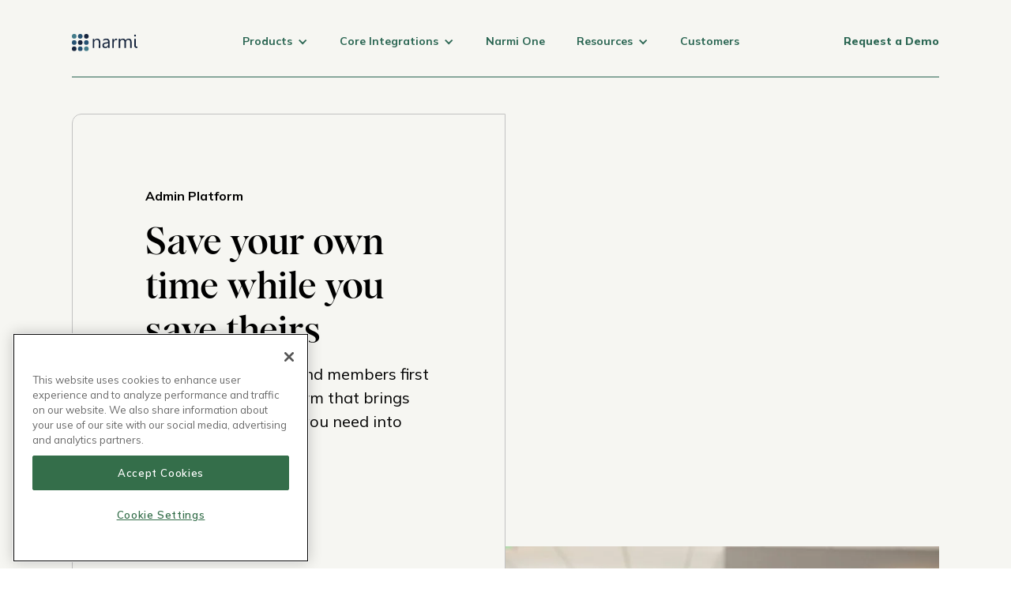

--- FILE ---
content_type: text/html
request_url: https://www.narmi.com/admin-platform
body_size: 16926
content:
<!DOCTYPE html><!-- Last Published: Wed Jan 07 2026 17:13:06 GMT+0000 (Coordinated Universal Time) --><html data-wf-domain="www.narmi.com" data-wf-page="6756b6fd9a09b6843e767ab3" data-wf-site="6155dc277c0e6923df412e1b"><head><meta charset="utf-8"/><title>Products - Admin Platform Old</title><meta content="All the back-office tools your team needs — in one clean interface." name="description"/><meta content="Products - Admin Platform Old" property="og:title"/><meta content="All the back-office tools your team needs — in one clean interface." property="og:description"/><meta content="https://cdn.prod.website-files.com/6155dc277c0e6923df412e1b/6192c6364208f389eb6285e2_Narmi_OG-image-main.jpg" property="og:image"/><meta content="Products - Admin Platform Old" property="twitter:title"/><meta content="All the back-office tools your team needs — in one clean interface." property="twitter:description"/><meta content="https://cdn.prod.website-files.com/6155dc277c0e6923df412e1b/6192c6364208f389eb6285e2_Narmi_OG-image-main.jpg" property="twitter:image"/><meta property="og:type" content="website"/><meta content="summary_large_image" name="twitter:card"/><meta content="width=device-width, initial-scale=1" name="viewport"/><meta content="Z_ZixwEwpe-SLeHCxVJ7jOPZrcZegWz2A3PQeqTN1ao" name="google-site-verification"/><link href="https://cdn.prod.website-files.com/6155dc277c0e6923df412e1b/css/narmi-build-fc432ad4a2a2782235c0ecbc469.shared.ff910e383.min.css" rel="stylesheet" type="text/css" integrity="sha384-/5EOODeSaLsMnYcpIMmmOHJE/ywJ2+sSNHog9l5mdjzb04OuL/41mXW2dKrPH6Ic" crossorigin="anonymous"/><link href="https://fonts.googleapis.com" rel="preconnect"/><link href="https://fonts.gstatic.com" rel="preconnect" crossorigin="anonymous"/><script src="https://ajax.googleapis.com/ajax/libs/webfont/1.6.26/webfont.js" type="text/javascript"></script><script type="text/javascript">WebFont.load({  google: {    families: ["Oswald:200,300,400,500,600,700","Mulish:300,regular,600,700,800,900,300italic,italic,600italic,700italic,800italic,900italic","Heebo:300,regular,500,600,700,800,900"]  }});</script><script type="text/javascript">!function(o,c){var n=c.documentElement,t=" w-mod-";n.className+=t+"js",("ontouchstart"in o||o.DocumentTouch&&c instanceof DocumentTouch)&&(n.className+=t+"touch")}(window,document);</script><link href="https://cdn.prod.website-files.com/6155dc277c0e6923df412e1b/65ba9c499e0d741836be0daf_favicon-black-small.png" rel="shortcut icon" type="image/x-icon"/><link href="https://cdn.prod.website-files.com/6155dc277c0e6923df412e1b/65ba9c51af9a505c18f03267_webclip.png" rel="apple-touch-icon"/><link href="https://www.narmi.com/admin-platform" rel="canonical"/><script async="" src="https://www.googletagmanager.com/gtag/js?id=G-G0WKF0GQJC"></script><script type="text/javascript">window.dataLayer = window.dataLayer || [];function gtag(){dataLayer.push(arguments);}gtag('set', 'developer_id.dZGVlNj', true);gtag('js', new Date());gtag('config', 'G-G0WKF0GQJC');</script><!-- Start of HubSpot Embed Code -->
<script type="text/javascript" id="hs-script-loader" async defer src="//js.hs-scripts.com/2804078.js"></script>
<!-- End of HubSpot Embed Code -->
<!-- Google Tag Manager -->
<script>(function(w,d,s,l,i){w[l]=w[l]||[];w[l].push({'gtm.start':
new Date().getTime(),event:'gtm.js'});var f=d.getElementsByTagName(s)[0],
j=d.createElement(s),dl=l!='dataLayer'?'&l='+l:'';j.async=true;j.src=
'https://www.googletagmanager.com/gtm.js?id='+i+dl;f.parentNode.insertBefore(j,f);
})(window,document,'script','dataLayer','GTM-5DJTMNQ');</script>
<!-- End Google Tag Manager -->

<!-- OptanonConsentNoticeStart -->
<script type="text/javascript" src="https://cdn.cookielaw.org/consent/c84d1465-c061-48a0-8c59-45019ea8fb2e/OtAutoBlock.js" ></script>
<script src="https://cdn.cookielaw.org/scripttemplates/otSDKStub.js"  type="text/javascript" charset="UTF-8" data-domain-script="c84d1465-c061-48a0-8c59-45019ea8fb2e" ></script>
<script type="text/javascript">
function OptanonWrapper(){
  //Enables Hubspot do not track if cookies are opted-out
	if(OnetrustActiveGroups.includes("C0004")){
  	_hsq.push(['doNotTrack', {track: true}]); //enable tracking for user
  }else{
  	_hsq.push(['doNotTrack']); //turn off tracking for the user
  }
}
</script>
<!-- OptanonConsentNoticeEnd -->

<link rel="preconnect" href="https://assets.website-files.com">


<style>
  /*OneTrust Styling for Cookie tabs*/
  ul.ot-cat-grp{
    display: block;
  }

  /* NOTE: fake-pre makes text look like "code" */
  p.fake-pre {
      padding-top: 20px;
      padding-right: 20px;
      padding-bottom: 20px;
      padding-left: 70px;
      border-left-style: dotted;
      border-left-width: 10px;
      border-left-color: rgba(0, 0, 0, 0.3);
      border-top-left-radius: 4px;
      border-top-right-radius: 4px;
      border-bottom-left-radius: 4px;
      border-bottom-right-radius: 4px;
      background-color: rgba(255, 255, 255, 0.48);
      font-family: Inconsolata, monospace;
      color: rgb(36, 34, 32) !important;
      font-size: 16px;
      line-height: 23px;
  }
</style>

<!-- Google Ads Config -->
<script>
gtag('config', 'AW-877247583');
</script>
<style>

.hopin-container { 
  overflow: hidden;
  padding-top: 75.25%; 
  position: relative;
}

.hopin-container iframe {
   border: 0;
   height: 100%;
   left: 0;
   position: absolute;
   top: 0;
   width: 100%;
}

</style>
<style>
  .text-cta {
    color: #000;
    font-size: 16px;
    font-weight: 700;
}
  .counter-wrapper {
    border: 0px solid #fff;
}
</style>
<style>
  [data-widget="disclaimer"].disclaimer {
    height: 0;
    padding-block: 0;
  }
</style>
  <style>

	.product-tab-spacer {
  	margin-top: calc(140px + 7.142vw) !important;
  }
  
	@media only screen and (max-width: 991px) {
    .product-tab-spacer {
      margin-top: 0px !important;
    }
  }
	@media only screen and (min-width: 1441px) {
    .product-tab-spacer {
      margin-top: 250px !important;
    }
  }

</style><script src="https://cdn.jsdelivr.net/npm/@flowbase-co/boosters-countup@1.0.2/dist/countup.js" type="text/javascript" integrity="sha384-0IP2pSZZj/RumnTPNdmVWVMghCUi8KomyEgtVRALUEK0dCfntimr1Ml1aBJtRED4" crossorigin="anonymous"></script></head><body><div class="div-block-11"><div class="custom-code w-embed"><style>
	
  /* Styleguide Specific Code */
	.styleguide-class-wrapper .class:nth-child(n+2), .button-class-wrapper .class:nth-child(n+2) {
  	margin-left: 4px;
  }

/* Universal Code */
	body {
  	-webkit-font-smoothing: antialiased; /* Chrome, Safari */
  	-moz-osx-font-smoothing: grayscale; /* Firefox */
  	font-feature-settings:"kern" 1;
	  font-kerning: normal;
  }
  p {
    word-spacing: 0.001em;
  }
	::selection {
  	background: rgb(183, 234, 149, .99); /* WebKit/Blink Browsers */
    color: #0E0F11;
	}
	::-moz-selection {
  	background: rgb(183, 234, 149, .99); /* Gecko Browsers */
    color: #0E0F11;
	}
	.w-richtext p:last-of-type {
  	margin-bottom: 0px;
  }
  .w-slider-nav {
  	padding-top: 0px;
  }
  .w-slider-dot {
  	margin-bottom: 0px;
  }
  
  /*.product-tab-spacer {
  	margin-top: calc(140px + 3.571vw);
  }*/
  
	.product-tab-spacer {
  	margin-top: calc(140px + 7.142vw);
  }
  
	@media only screen and (max-width: 991px) {
    .product-tab-spacer {
      margin-top: 0px;
    }
  }
	@media only screen and (min-width: 1441px) {
    .product-tab-spacer {
      margin-top: 250px;
    }
  }

/* Utility Class Code */
  .truncate {
  	text-overflow: ellipsis !important;
  }
  .cta::after {
    display: inline-block;
    font-style: normal;
    font-variant: normal;
    text-rendering: auto;
    -webkit-font-smoothing: antialiased;
    font-family: "Font Awesome 5 Pro";
    font-weight: 300;
    content: "\f178";
    margin-left: 10px;
    font-size: 20px;
    line-height: 100%;
  }
  
  .cta---graphic::after {
  	content: '';
    background-image: url('https://cdn.prod.website-files.com/61084917adeec853ea9d8e87/6113e264779fe301fff13fe2_Graphic%20CTA%20arrow.svg');
    background-position: right;
    height: 26px;
    width: auto;
    position: absolute;
    left: 20px;
    right: 1.786vw;
    transform: translateY(20px);
  }
  
	@media only screen and (max-width: 991px) {
    .cta---graphic::after {
      content: '';
      height: 20px;
      right: 1vw;
  	}
  }
  
	@media only screen and (min-width: 1440px) {
    .cta---graphic::after {
      content: '';
      left: 1.389vw;
      height: 1.806vw;
  	}
  }
  
	@media only screen and (min-width: 1920px) {
    .cta---graphic::after {
      content: '';
      height: 35px;
      left: 27px;
      right: 34px;
		}
  }
  
  
  .cta---primary-graphic::after {
  	content: '';
    background-image: url('https://cdn.prod.website-files.com/61084917adeec853ea9d8e87/612656e7e6ca71bbb238311e_primaryGraphicCTAarrow.svg');
    background-position: right;
    height: 26px;
    width: auto;
    position: absolute;
    left: 0px;
    right: 1.786vw;
    transform: translateY(20px);
  }

	@media only screen and (max-width: 991px) {
	  .cta---primary-graphic::after {
      content: '';
      height: 20px;
      right: 1vw;
  	}
  }
  
	@media only screen and (min-width: 1440px) {
	  .cta---primary-graphic::after {
      content: '';
      /*left: 1.389vw;*/
      height: 1.806vw;
  	}
  }
  
	@media only screen and (min-width: 1920px) {
    .cta---primary-graphic::after {
      content: '';
      height: 35px;
      /*left: 27px;*/
      right: 34px;
		}
  }
  
  @media screen and (max-width: 991px){
    .new-nav-menu {
        height: calc(100vh - 60px);
    }
	}

  @media screen and (min-width: 992px){
      .dropdown-green-hover-state:hover{
        color: #0F2A23 !important;
      }
      
      .green-hover-state:hover{
        color: #B7EA95 !important;
      }
	}

/*
	.dropdown-green-hover-state:hover{
		color: #0F2A23 !important;
  }
  .green-hover-state:hover{
  	color: #B7EA95 !important;
  }
*/

</style></div><div class="large-viewport-type w-embed"><!-- Adjusting the root CSS variables with the Desktop sizes of the body & headlines will quickly 
apply the responsive behavior to the 1440+ & 1920+ viewports. Above 1440, the text will expand relative 
to the browser size, & then at 1920 it will stop. These CSS variables relieve you from having to manage 
the math or tediously declare the values in Webflow. -->

<style>
  :root {
    --body-vw: 15vw;
    --body-px: 15px;
  	--xxl-vw: 60vw;
    --xxl-px: 60px;
    --xl-vw: 50vw;
    --xl-px: 50px;
    --l-vw: 40vw;
    --l-px: 40px;
    --m-vw: 30vw;
    --m-px: 30px;
    --s-vw: 25vw;
    --s-px: 25px;
    --xs-vw: 20vw;
    --xs-px: 20px;
  }
  @media only screen and (min-width: 1440px) {
    body {
    	font-size: calc((var(--body-vw)) / 1440 * 100);
    }
  	h1, .headline.xxl {
    	font-size: calc((var(--xxl-vw)) / 1440 * 100);
  	}
  	h2, .headline.xl {
    	font-size: calc((var(--xl-vw)) / 1440 * 100);
  	}
  	h3, .headline.l {
    	font-size: calc((var(--l-vw)) / 1440 * 100);
  	}
  	h4, .headline.m {
    	font-size: calc((var(--m-vw)) / 1440 * 100);
  	}
  	h5, .headline.s {
    	font-size: calc((var(--s-vw)) / 1440 * 100);
  	}
  	h6, .headline.xs {
    	font-size: calc((var(--xs-vw)) / 1440 * 100);
  	}
  }
  @media only screen and (min-width: 1920px) {
    body {
    	font-size: calc((var(--body-px)) * 1.3333);
    }
  	h1, .headline.xxl {
    	font-size: calc((var(--xxl-px)) * 1.3333);
  	}
  	h2, .headline.xl {
    	font-size: calc((var(--xl-px)) * 1.3333);
  	}
  	h3, .headline.l {
    	font-size: calc((var(--l-px)) * 1.3333);
  	}
  	h4, .headline.m {
    	font-size: calc((var(--m-px)) * 1.3333);
  	}
  	h5, .headline.s {
    	font-size: calc((var(--s-px)) * 1.3333);
  	}
  	h6, .headline.xs {
    	font-size: calc((var(--xs-px)) * 1.3333);
  	}
  }
</style></div><div class="fontawesome w-embed w-iframe"><!-- Google Tag Manager (noscript) -->
<noscript><iframe src="https://www.googletagmanager.com/ns.html?id=GTM-5DJTMNQ"
height="0" width="0" style="display:none;visibility:hidden"></iframe></noscript>
<!-- End Google Tag Manager (noscript) --></div></div><div data-collapse="medium" data-animation="default" data-duration="400" data-wf--new-nav-light-background--variant="base" data-easing="ease" data-easing2="ease" role="banner" class="navbar padding-x---m background---neutral-2 text---primary nav-padding-y position-relative padding-y-tab---0 w-nav"><div><div class="flex justify-between align-center-tab"><a href="/" class="new-nav-brand-link w-nav-brand"><img src="https://cdn.prod.website-files.com/6155dc277c0e6923df412e1b/61690996911911a9a7826e24_Logo%20Color.svg" loading="lazy" width="83" alt=""/></a><nav role="navigation" class="new-nav-menu background---neutral-2 padding-tab---m padding-top-tab---s padding-top-mob---s overflow-mob-scroll w-nav-menu"><div><div data-hover="true" data-delay="0.1" class="new-nav-dropdown w-dropdown"><div class="bold text---primary-hi new-nav-link dropdown-green-hover-state w-dropdown-toggle"><div class="new-nav-dropdown-arrow w-icon-dropdown-toggle"></div><div class="new-nav-dropdown-trigger-text">Products</div></div><nav class="new-nav-dropdown-list background---neutral-2 padding---m padding-tab---0 margin-top-tab---30 w-dropdown-list"><div class="column-wrapper"><div class="column auto-col"><div class="column-wrapper"><a href="/narmi-banking" class="column _3-col link-block margin-right---s margin-bottom---s padding-right---s margin-right-tab---0 padding-right-tab---0 whole-tab whole-tab--mb-0 w-inline-block"><div class="nav-dropdown-list-link-hover-trigger"><div class="new-nav-sction-icon image margin-bottom---xxs desktop-only"><img src="https://cdn.prod.website-files.com/6155dc277c0e6923df412e1b/6168e8f49119114a8081b90f_Digital%20banking.svg" loading="lazy" width="62" alt="" class="object-fit-cover"/></div><div class="flex justify-between margin-bottom---xxs"><div class="text-l-tab"><div>Narmi Banking</div></div><div class="margin-left---xs desktop-only nav-dropdown-list-link-arrow-wrapper"><img src="https://cdn.prod.website-files.com/6155dc277c0e6923df412e1b/6155dc277c0e69b99a412fa5_Group%20421.svg" loading="lazy" alt=""/></div></div><div class="new-nav-section-text desktop-only">Delight with banking designed for modern life<br/></div></div></a><a href="/narmi-grow" class="column _3-col link-block margin-right---s margin-bottom---s padding-right---s margin-right-tab---0 padding-right-tab---0 whole-tab whole-tab--mb-0 w-inline-block"><div class="nav-dropdown-list-link-hover-trigger"><div class="new-nav-sction-icon image margin-bottom---xxs desktop-only"><img src="https://cdn.prod.website-files.com/6155dc277c0e6923df412e1b/617880e021266c646ad7989a_Account%20Opening.svg" loading="lazy" alt="" class="object-fit-cover"/></div><div class="flex justify-between margin-bottom---xxs"><div class="text-l-tab"><div>Narmi Grow</div></div><div class="margin-left---xs desktop-only nav-dropdown-list-link-arrow-wrapper"><img src="https://cdn.prod.website-files.com/6155dc277c0e6923df412e1b/6155dc277c0e69b99a412fa5_Group%20421.svg" loading="lazy" alt=""/></div></div><div class="new-nav-section-text desktop-only">Grow at new speeds with omnichannel account opening solutions<br/></div></div></a><a href="/narmi-command" class="column _3-col link-block margin-right---s padding-right---s margin-right-tab---0 padding-right-tab---0 whole-tab w-inline-block"><div class="nav-dropdown-list-link-hover-trigger"><div class="new-nav-sction-icon image margin-bottom---xxs desktop-only"><img src="https://cdn.prod.website-files.com/6155dc277c0e6923df412e1b/6168e8f27247ff0132ef4bca_API%20Admin%20Documentation.svg" loading="lazy" alt="" class="object-fit-cover"/></div><div class="flex justify-between margin-bottom---xxs"><div class="text-l-tab"><div>Narmi Command<br/></div></div><div class="margin-left---xs desktop-only nav-dropdown-list-link-arrow-wrapper"><img src="https://cdn.prod.website-files.com/6155dc277c0e6923df412e1b/6155dc277c0e69b99a412fa5_Group%20421.svg" loading="lazy" alt=""/></div></div><div class="new-nav-section-text desktop-only">Drive efficiency with a streamlined digital back-office<br/></div></div></a><a href="/narmi-now" class="column _3-col link-block margin-right---s padding-right---s margin-right-tab---0 padding-right-tab---0 whole-tab margin-bottom---s margin-bottom-tab---0 w-inline-block"><div class="nav-dropdown-list-link-hover-trigger"><div class="new-nav-sction-icon image margin-bottom---xxs desktop-only"><img src="https://cdn.prod.website-files.com/6155dc277c0e6923df412e1b/6745881611b72aa7bea25434_Now.svg" loading="lazy" alt="" class="object-fit-cover"/></div><div class="flex justify-between margin-bottom---xxs"><div class="text-l-tab"><div>Narmi Now<br/></div></div><div class="margin-left---xs desktop-only nav-dropdown-list-link-arrow-wrapper"><img src="https://cdn.prod.website-files.com/6155dc277c0e6923df412e1b/6155dc277c0e69b99a412fa5_Group%20421.svg" loading="lazy" alt=""/></div></div><div class="new-nav-section-text desktop-only">Enable real-time payments built on the Federal Reserve’s FedNow Service<br/></div></div></a><a href="/narmi-guard" class="column _3-col link-block margin-right---s padding-right---s margin-right-tab---0 padding-right-tab---0 whole-tab w-inline-block"><div class="nav-dropdown-list-link-hover-trigger"><div class="new-nav-sction-icon image margin-bottom---xxs desktop-only"><img src="https://cdn.prod.website-files.com/6155dc277c0e6923df412e1b/67458841f8e8861b8e124fd4_Guard.svg" loading="lazy" alt="" class="object-fit-cover"/></div><div class="flex justify-between margin-bottom---xxs"><div class="text-l-tab"><div>Narmi Guard<br/></div></div><div class="margin-left---xs desktop-only nav-dropdown-list-link-arrow-wrapper"><img src="https://cdn.prod.website-files.com/6155dc277c0e6923df412e1b/6155dc277c0e69b99a412fa5_Group%20421.svg" loading="lazy" alt=""/></div></div><div class="new-nav-section-text desktop-only">Defend against evolving fraud threats <br/></div></div></a><a href="/narmi-open" class="column _3-col link-block margin-right---s padding-right---s margin-right-tab---0 padding-right-tab---0 whole-tab w-inline-block"><div class="nav-dropdown-list-link-hover-trigger"><div class="new-nav-sction-icon image margin-bottom---xxs desktop-only"><img src="https://cdn.prod.website-files.com/6155dc277c0e6923df412e1b/674588311172f3c4bf4d8c9a_Open.svg" loading="lazy" alt="" class="object-fit-cover"/></div><div class="flex justify-between margin-bottom---xxs"><div class="text-l-tab"><div>Narmi Open<br/></div></div><div class="margin-left---xs desktop-only nav-dropdown-list-link-arrow-wrapper"><img src="https://cdn.prod.website-files.com/6155dc277c0e6923df412e1b/6155dc277c0e69b99a412fa5_Group%20421.svg" loading="lazy" alt=""/></div></div><div class="new-nav-section-text desktop-only">Innovate on your terms with our API-driven open platform<br/></div></div></a><a href="/narmi-ai" class="column _3-col link-block margin-right---s padding-right---s margin-right-tab---0 padding-right-tab---0 whole-tab w-inline-block"><div class="nav-dropdown-list-link-hover-trigger"><div class="new-nav-sction-icon image margin-bottom---xxs desktop-only"><img src="https://cdn.prod.website-files.com/6155dc277c0e6923df412e1b/68da85f570b133155085033b_ai.svg" loading="lazy" alt="" class="object-fit-cover"/></div><div class="flex justify-between margin-bottom---xxs"><div class="text-l-tab"><div>Narmi AI<br/></div></div><div class="margin-left---xs desktop-only nav-dropdown-list-link-arrow-wrapper"><img src="https://cdn.prod.website-files.com/6155dc277c0e6923df412e1b/6155dc277c0e69b99a412fa5_Group%20421.svg" loading="lazy" alt=""/></div></div><div class="new-nav-section-text desktop-only">Power the future of community banking with Narmi AI</div></div></a><a href="/narmi-lend" class="column _3-col link-block margin-right---s padding-right---s margin-right-tab---0 padding-right-tab---0 whole-tab w-inline-block"><div class="nav-dropdown-list-link-hover-trigger"><div class="new-nav-sction-icon image margin-bottom---xxs desktop-only"><img src="https://cdn.prod.website-files.com/6155dc277c0e6923df412e1b/6168e8f4b2f8a1a3341fba7e_Increase%20Revenue.svg" loading="lazy" alt="" class="object-fit-cover"/></div><div class="flex justify-between margin-bottom---xxs"><div class="text-l-tab"><div>Narmi Lend<br/></div></div><div class="margin-left---xs desktop-only nav-dropdown-list-link-arrow-wrapper"><img src="https://cdn.prod.website-files.com/6155dc277c0e6923df412e1b/6155dc277c0e69b99a412fa5_Group%20421.svg" loading="lazy" alt=""/></div></div><div class="new-nav-section-text desktop-only">Unlock new lending opportunities and drive meaningful growth</div></div></a></div></div></div></nav></div><div class="horizontal-rule nav tablet-and-mobile-only"></div><div data-hover="true" data-delay="0.1" class="new-nav-dropdown w-dropdown"><div class="bold text---primary-hi new-nav-link dropdown-green-hover-state w-dropdown-toggle"><div class="new-nav-dropdown-arrow w-icon-dropdown-toggle"></div><div class="new-nav-dropdown-trigger-text">Core Integrations</div></div><nav class="new-nav-dropdown-list background---neutral-2 padding---m padding-tab---0 margin-top-tab---30 w-dropdown-list"><div class="column-wrapper"><div class="column _3-col padding-right---s desktop-only"><h3 class="headline m">Cores</h3><div class="margin-top---xs"><div class="text-m text---tertiary light">See more core integrations</div><a href="/cores" class="column _3-col link-block margin-right---s margin-top---40 padding-right---s margin-right-tab---0 padding-right-tab---0 whole-tab desktop-only w-inline-block"><div class="nav-dropdown-list-link-hover-trigger"><div class="flex"><div class="text-l-tab"><div>Learn more about how we integrate with other leading cores</div></div><div class="margin-left---xs desktop-only nav-dropdown-list-link-arrow-wrapper"><img loading="lazy" src="https://cdn.prod.website-files.com/6155dc277c0e6923df412e1b/6155dc277c0e69b99a412fa5_Group%20421.svg" alt=""/></div></div></div></a></div></div><div class="column auto-col"><div class="column-wrapper"><a href="/partners/corelation" class="column _3-col link-block margin-right---s margin-bottom---s padding-right---s margin-right-tab---0 padding-right-tab---0 whole-tab w-inline-block"><div class="nav-dropdown-list-link-hover-trigger"><div class="flex justify-between margin-bottom---xxs"><div class="text-l-tab"><div>Corelation Keystone</div></div><div class="margin-left---xs desktop-only nav-dropdown-list-link-arrow-wrapper"><img loading="lazy" src="https://cdn.prod.website-files.com/6155dc277c0e6923df412e1b/6155dc277c0e69b99a412fa5_Group%20421.svg" alt=""/></div></div><div class="new-nav-section-text desktop-only">We are a strategic and technically certified Corelation partner.</div></div></a><a href="/cores/fis-ibs" class="column _3-col link-block margin-right---s margin-bottom---s padding-right---s margin-right-tab---0 padding-right-tab---0 whole-tab w-inline-block"><div class="nav-dropdown-list-link-hover-trigger"><div class="flex justify-between margin-bottom---xxs"><div class="text-l-tab"><div>FIS IBS</div></div><div class="margin-left---xs desktop-only nav-dropdown-list-link-arrow-wrapper"><img loading="lazy" src="https://cdn.prod.website-files.com/6155dc277c0e6923df412e1b/6155dc277c0e69b99a412fa5_Group%20421.svg" alt=""/></div></div><div class="new-nav-section-text desktop-only">Learn more about Narmi’s FIS IBS core integration expertise.</div></div></a><a href="/cores/fis-horizon" class="column _3-col link-block margin-right---s margin-bottom---s padding-right---s margin-right-tab---0 padding-right-tab---0 whole-tab w-inline-block"><div class="nav-dropdown-list-link-hover-trigger"><div class="flex justify-between margin-bottom---xxs"><div class="text-l-tab"><div>FIS Horizon</div></div><div class="margin-left---xs desktop-only nav-dropdown-list-link-arrow-wrapper"><img loading="lazy" src="https://cdn.prod.website-files.com/6155dc277c0e6923df412e1b/6155dc277c0e69b99a412fa5_Group%20421.svg" alt=""/></div></div><div class="new-nav-section-text desktop-only">Learn about Narmi’s existing integration with the FIS Horizon core.</div></div></a><a href="/cores/symitar" class="column _3-col link-block margin-right---s padding-right---s margin-right-tab---0 padding-right-tab---0 whole-tab margin-bottom-tab---s w-inline-block"><div class="nav-dropdown-list-link-hover-trigger"><div class="flex justify-between margin-bottom---xxs"><div class="text-l-tab"><div>Symitar</div></div><div class="margin-left---xs desktop-only nav-dropdown-list-link-arrow-wrapper"><img loading="lazy" src="https://cdn.prod.website-files.com/6155dc277c0e6923df412e1b/6155dc277c0e69b99a412fa5_Group%20421.svg" alt=""/></div></div><div class="new-nav-section-text desktop-only">See how Narmi drives value as a Symitar VIP member.</div></div></a><a href="/cores/jack-henry-silverlake" class="column _3-col link-block margin-right---s padding-right---s margin-right-tab---0 padding-right-tab---0 whole-tab margin-bottom-tab---s w-inline-block"><div class="nav-dropdown-list-link-hover-trigger"><div class="flex justify-between margin-bottom---xxs"><div class="text-l-tab"><div>Silverlake</div></div><div class="margin-left---xs desktop-only nav-dropdown-list-link-arrow-wrapper"><img loading="lazy" src="https://cdn.prod.website-files.com/6155dc277c0e6923df412e1b/6155dc277c0e69b99a412fa5_Group%20421.svg" alt=""/></div></div><div class="new-nav-section-text desktop-only">Unlock your digital investment in the Silverlake core with Narmi.</div></div></a><a href="/cores/fiserv-premier" class="column _3-col link-block margin-right---s padding-right---s margin-right-tab---0 padding-right-tab---0 whole-tab margin-bottom---s w-inline-block"><div class="nav-dropdown-list-link-hover-trigger"><div class="flex justify-between margin-bottom---xxs"><div class="text-l-tab"><div>Fiserv Premier</div></div><div class="margin-left---xs desktop-only nav-dropdown-list-link-arrow-wrapper"><img loading="lazy" src="https://cdn.prod.website-files.com/6155dc277c0e6923df412e1b/6155dc277c0e69b99a412fa5_Group%20421.svg" alt=""/></div></div><div class="new-nav-section-text desktop-only">Drive value with quick connections to the Fiserv Premier core.</div></div></a><a href="/cores/cocc" class="column _3-col link-block margin-right---s padding-right---s margin-right-tab---0 padding-right-tab---0 whole-tab margin-bottom-tab---s w-inline-block"><div class="nav-dropdown-list-link-hover-trigger"><div class="flex justify-between margin-bottom---xxs"><div class="text-l-tab"><div>COCC</div></div><div class="margin-left---xs desktop-only nav-dropdown-list-link-arrow-wrapper"><img loading="lazy" src="https://cdn.prod.website-files.com/6155dc277c0e6923df412e1b/6155dc277c0e69b99a412fa5_Group%20421.svg" alt=""/></div></div><div class="new-nav-section-text desktop-only">Check out how our COCC customers are going live in record-speed.</div></div></a><a href="/cores/fiserv-dna" class="column _3-col link-block margin-right---s padding-right---s margin-right-tab---0 padding-right-tab---0 whole-tab margin-bottom-tab---s w-inline-block"><div class="nav-dropdown-list-link-hover-trigger"><div class="flex justify-between margin-bottom---xxs"><div class="text-l-tab"><div>Fiserv DNA</div></div><div class="margin-left---xs desktop-only nav-dropdown-list-link-arrow-wrapper"><img loading="lazy" src="https://cdn.prod.website-files.com/6155dc277c0e6923df412e1b/6155dc277c0e69b99a412fa5_Group%20421.svg" alt=""/></div></div><div class="new-nav-section-text desktop-only">Learn more about Narmi&#x27;s Fiserv DNA integration.</div></div></a></div></div></div></nav></div><div class="horizontal-rule nav tablet-and-mobile-only"></div><a href="/platform" class="text---primary-hi new-nav-link nav-inline new-nav-dropdown-trigger-text nav-link-hover w-nav-link">Narmi One</a><div class="horizontal-rule nav tablet-and-mobile-only"></div><div data-hover="true" data-delay="0.1" class="new-nav-dropdown w-dropdown"><div class="bold text---primary-hi new-nav-link dropdown-green-hover-state w-dropdown-toggle"><div class="new-nav-dropdown-arrow w-icon-dropdown-toggle"></div><div class="new-nav-dropdown-trigger-text">Resources</div></div><nav class="new-nav-dropdown-list background---neutral-2 padding---m padding-tab---0 margin-top-tab---30 w-dropdown-list"><div class="column-wrapper"><div class="column _3-col padding-right---s desktop-only"><h3 class="headline m">Resources</h3><div class="margin-top---xs"><div class="text-m text---tertiary light">Explore our collection of insights, success stories, and helpful resources </div><a href="/resources" class="column _3-col link-block margin-right---s margin-top---40 padding-right---s margin-right-tab---0 padding-right-tab---0 whole-tab desktop-only w-inline-block"><div class="nav-dropdown-list-link-hover-trigger"><div class="flex"><div class="text-l-tab"><div>See all Resources</div></div><div class="margin-left---xs desktop-only nav-dropdown-list-link-arrow-wrapper"><img src="https://cdn.prod.website-files.com/6155dc277c0e6923df412e1b/6155dc277c0e69b99a412fa5_Group%20421.svg" loading="lazy" alt=""/></div></div></div></a></div></div><div class="column auto-col"><div class="column-wrapper"><a href="/insights-blog" class="column _3-col link-block margin-right---s margin-bottom---s padding-right---s margin-right-tab---0 padding-right-tab---0 whole-tab w-inline-block"><div class="nav-dropdown-list-link-hover-trigger"><div class="new-nav-sction-icon image margin-bottom---xxs desktop-only"><img src="https://cdn.prod.website-files.com/6155dc277c0e6923df412e1b/6168e8f47b15e2e5a6ca9769_Insights%20Blog.svg" loading="lazy" alt="" class="object-fit-cover"/></div><div class="flex justify-between margin-bottom---xxs"><div class="text-l-tab"><div>Insights Blog</div></div><div class="margin-left---xs desktop-only nav-dropdown-list-link-arrow-wrapper"><img src="https://cdn.prod.website-files.com/6155dc277c0e6923df412e1b/6155dc277c0e69b99a412fa5_Group%20421.svg" loading="lazy" alt=""/></div></div><div class="new-nav-section-text desktop-only">Articles &amp; insights for digital innovation</div></div></a><a href="/events" class="column _3-col link-block margin-right---s margin-bottom---s padding-right---s margin-right-tab---0 padding-right-tab---0 whole-tab w-inline-block"><div class="nav-dropdown-list-link-hover-trigger"><div class="new-nav-sction-icon image margin-bottom---xxs desktop-only"><img src="https://cdn.prod.website-files.com/6155dc277c0e6923df412e1b/6168e8f778ad5170990a1690_Webinars%20%26%20Videos.svg" loading="lazy" alt="" class="object-fit-cover"/></div><div class="flex justify-between margin-bottom---xxs"><div class="text-l-tab"><div>Events &amp; Webinars</div></div><div class="margin-left---xs desktop-only nav-dropdown-list-link-arrow-wrapper"><img src="https://cdn.prod.website-files.com/6155dc277c0e6923df412e1b/6155dc277c0e69b99a412fa5_Group%20421.svg" loading="lazy" alt=""/></div></div><div class="new-nav-section-text desktop-only">Learn from industry experts</div></div></a><a href="/developers/developer-portal" class="column _3-col link-block margin-right---s margin-bottom---s padding-right---s margin-right-tab---0 padding-right-tab---0 whole-tab w-inline-block"><div class="nav-dropdown-list-link-hover-trigger"><div class="new-nav-sction-icon image margin-bottom---xxs desktop-only"><img src="https://cdn.prod.website-files.com/6155dc277c0e6923df412e1b/6168e8f4a112cd52c64dd1d3_Developer%20Portal.svg" loading="lazy" alt="" class="object-fit-cover"/></div><div class="flex justify-between margin-bottom---xxs"><div class="text-l-tab"><div>Developer Portal</div></div><div class="margin-left---xs desktop-only nav-dropdown-list-link-arrow-wrapper"><img src="https://cdn.prod.website-files.com/6155dc277c0e6923df412e1b/6155dc277c0e69b99a412fa5_Group%20421.svg" loading="lazy" alt=""/></div></div><div class="new-nav-section-text desktop-only">Developer resources and documentation</div></div></a><a href="/case-studies" class="column _3-col link-block margin-right---s padding-right---s margin-right-tab---0 padding-right-tab---0 whole-tab margin-bottom-tab---s w-inline-block"><div class="nav-dropdown-list-link-hover-trigger"><div class="new-nav-sction-icon image margin-bottom---xxs desktop-only"><img src="https://cdn.prod.website-files.com/6155dc277c0e6923df412e1b/6168e8f375367a1918fd1377_Case%20Studies.svg" loading="lazy" alt="" class="object-fit-cover"/></div><div class="flex justify-between margin-bottom---xxs"><div class="text-l-tab"><div>Case Studies</div></div><div class="margin-left---xs desktop-only nav-dropdown-list-link-arrow-wrapper"><img src="https://cdn.prod.website-files.com/6155dc277c0e6923df412e1b/6155dc277c0e69b99a412fa5_Group%20421.svg" loading="lazy" alt=""/></div></div><div class="new-nav-section-text desktop-only">See how Narmi helps forward-thinking institutions grow</div></div></a><a href="https://new.narmi.com/" class="column _3-col link-block margin-right---s padding-right---s margin-right-tab---0 padding-right-tab---0 whole-tab margin-bottom-tab---s w-inline-block"><div class="nav-dropdown-list-link-hover-trigger"><div class="new-nav-sction-icon image margin-bottom---xxs desktop-only"><img src="https://cdn.prod.website-files.com/6155dc277c0e6923df412e1b/6168e8f717c7b2e892632479_Stable%20Releases.svg" loading="lazy" alt="" class="object-fit-cover"/></div><div class="flex justify-between margin-bottom---xxs"><div class="text-l-tab"><div>What&#x27;s New at Narmi</div></div><div class="margin-left---xs desktop-only nav-dropdown-list-link-arrow-wrapper"><img src="https://cdn.prod.website-files.com/6155dc277c0e6923df412e1b/6155dc277c0e69b99a412fa5_Group%20421.svg" loading="lazy" alt=""/></div></div><div class="new-nav-section-text desktop-only">Check out recent product updates</div></div></a></div></div></div></nav></div><div class="horizontal-rule nav tablet-and-mobile-only"></div><a href="/customers" class="text---primary-hi new-nav-link nav-inline new-nav-dropdown-trigger-text nav-link-hover w-nav-link">Customers</a><div class="margin-top---40 tablet-and-mobile-only text-align-left"><a href="#" class="button w-button">Book a Demo</a></div></div></nav><div><a href="/request-a-demo" class="new-nav-link text---primary-hi new-nav-cta desktop-only w-nav-link">Request a Demo</a><div class="new-nav-cta"></div></div><div class="new-nav-hamburguer-menu menu-button w-nav-button"><div class="w-icon-nav-menu"></div></div></div><div class="horizontal-rule nav desktop-only"></div></div></div><div class="section"><div class="padding---m background---neutral-2 padding-top---s"><div class="border-radius-s border-small---neutral-5 column-wrapper flex margin-bottom-mob---0 margin-bottom---s"><div class="column half whole-tab flex vertical justify-center"><div class="padding---m left-align"><div class="bold margin-bottom---xs">Admin Platform</div><h1 class="headline xl text---primary margin-bottom---xxs">Save your own time while you save theirs</h1><div class="text-l margin-bottom---s">Put your customers and members first with an Admin Platform that brings the back-office tools you need into one clean interface.<br/></div><a href="/request-a-demo" class="button w-button">Request a demo</a></div></div><div class="column half whole-tab"><div class="image _1x1 full-height"><img src="https://cdn.prod.website-files.com/6155dc277c0e6923df412e1b/617a14b4bb64f46b371b0b2c_Photography_Admin%20-%20Hero.webp" loading="lazy" sizes="(max-width: 767px) 93vw, (max-width: 991px) 86vw, (max-width: 1919px) 43vw, 42vw" srcset="https://cdn.prod.website-files.com/6155dc277c0e6923df412e1b/617a14b4bb64f46b371b0b2c_Photography_Admin%20-%20Hero-p-500.webp 500w, https://cdn.prod.website-files.com/6155dc277c0e6923df412e1b/617a14b4bb64f46b371b0b2c_Photography_Admin%20-%20Hero-p-800.webp 800w, https://cdn.prod.website-files.com/6155dc277c0e6923df412e1b/617a14b4bb64f46b371b0b2c_Photography_Admin%20-%20Hero-p-1080.webp 1080w, https://cdn.prod.website-files.com/6155dc277c0e6923df412e1b/617a14b4bb64f46b371b0b2c_Photography_Admin%20-%20Hero.webp 1234w" alt="" class="object-fit-cover"/></div></div></div></div></div><div class="section"><div><div class="padding---m position-relative"><div class="column-wrapper margin-bottom---s margin-top---s flex vertical-reverse-mob margin-bottom-tab---0 margin-bottom-mob---20"><div class="column half flex align-center"><img src="https://cdn.prod.website-files.com/6155dc277c0e6923df412e1b/6155dc277c0e691f0e412ec3_Arch.svg" loading="lazy" alt="" class="arch _01 position-absolute---left position-relative-mob"/></div><div class="column half padding-left---s padding-right---m padding-y---m padding-y-mob---0 margin-bottom-mob---m"><h2 class="headline l margin-bottom---xs">Streamline your institution&#x27;s digital back-office</h2><div class="text-l text---tertiary light">Give your teams the digital-first tools they need to do everything efficiently - all the while delighting your users.</div></div></div></div><div class="padding---xl padding-top---0 padding-x-tab---m"><div class="column-wrapper flex justify-between align-center margin-bottom---m"><div class="column auto-col padding-right---xs whole-mob"><h3 class="headline m margin-bottom---xxs">Secure Messaging</h3><div class="margin-bottom---xxs">Narmi’s native secure messaging is a personalized and familiar way for your back-office teams to support the needs of your customers and members.</div><ul role="list" class="list margin-top---xxs"><li class="list-item margin-bottom---xxs">Full view of support message history<br/></li><li class="list-item margin-bottom---xxs">Attachment capability via mobile &amp; online banking </li><li class="list-item margin-bottom---xxs">Ability to assign messages to the right team members</li></ul></div><div class="column _6-col padding-left---s text-align-right whole-tab center-tab margin-top-tab---m padding-left-tab---0"><img src="https://cdn.prod.website-files.com/6155dc277c0e6923df412e1b/6172b84b4d957a6e00f7368d_Product%20Illustrations_Admin%20Portal%20-%20Streamline%2001.webp" loading="lazy" srcset="https://cdn.prod.website-files.com/6155dc277c0e6923df412e1b/6172b84b4d957a6e00f7368d_Product%20Illustrations_Admin%20Portal%20-%20Streamline%2001-p-500.webp 500w, https://cdn.prod.website-files.com/6155dc277c0e6923df412e1b/6172b84b4d957a6e00f7368d_Product%20Illustrations_Admin%20Portal%20-%20Streamline%2001-p-800.webp 800w, https://cdn.prod.website-files.com/6155dc277c0e6923df412e1b/6172b84b4d957a6e00f7368d_Product%20Illustrations_Admin%20Portal%20-%20Streamline%2001.webp 1040w" sizes="(max-width: 767px) 93vw, (max-width: 991px) 86vw, (max-width: 1919px) 39vw, 753px" alt=""/></div></div><div class="horizontal-rule margin-bottom---m"></div><div class="column-wrapper flex justify-between align-center margin-bottom---m"><div class="column _6-col padding-right---s whole-tab center-tab padding-right-tab---0"><img src="https://cdn.prod.website-files.com/6155dc277c0e6923df412e1b/6178904f881c1421d28b5971_Product%20Illustrations_Admin%20Portal%20-%20Streamline%2002.webp" loading="lazy" sizes="(max-width: 767px) 93vw, (max-width: 991px) 85vw, (max-width: 1919px) 39vw, 650px" width="650" alt="" srcset="https://cdn.prod.website-files.com/6155dc277c0e6923df412e1b/6178904f881c1421d28b5971_Product%20Illustrations_Admin%20Portal%20-%20Streamline%2002-p-500.webp 500w, https://cdn.prod.website-files.com/6155dc277c0e6923df412e1b/6178904f881c1421d28b5971_Product%20Illustrations_Admin%20Portal%20-%20Streamline%2002-p-800.webp 800w, https://cdn.prod.website-files.com/6155dc277c0e6923df412e1b/6178904f881c1421d28b5971_Product%20Illustrations_Admin%20Portal%20-%20Streamline%2002.webp 1040w"/></div><div class="column auto-col whole-tab margin-top-tab---m"><h3 class="headline m margin-bottom---xxs">Understand their issue in real-time</h3><div>Narmi’s back-office emulation gives your teams the ability to avoid confusion and resolve issues quickly. With access to a “read-only” session to view exactly what the user sees, institutions can reduce support calls and improve customer satisfaction.</div></div></div><div class="horizontal-rule margin-bottom---m"></div><div class="column-wrapper flex justify-between align-center"><div class="column auto-col padding-right---xs whole-mob"><h3 class="headline m margin-bottom---xxs">Dive into every detail to get the full story</h3><div class="margin-bottom---xxs">Deep access to data within the admin portal gives financial institutions the ability to quickly identify account details and see a comprehensive audit log of every action the user has taken.</div><ul role="list" class="list margin-top---xxs margin-bottom---s"><li class="list-item margin-bottom---xxs">Give permissions to initiate account maintenance on behalf of users <br/></li><li class="list-item margin-bottom---xxs">View application status, decisioning criteria, metrics on success &amp; abandonment</li></ul></div><div class="column _6-col padding-left---s text-align-right whole-tab center-tab margin-top-tab---m padding-left-tab---0"><img src="https://cdn.prod.website-files.com/6155dc277c0e6923df412e1b/6172b84ff70c401900e6460d_Product%20Illustrations_Admin%20Portal%20-%20Streamline%2003.webp" loading="lazy" srcset="https://cdn.prod.website-files.com/6155dc277c0e6923df412e1b/6172b84ff70c401900e6460d_Product%20Illustrations_Admin%20Portal%20-%20Streamline%2003-p-500.webp 500w, https://cdn.prod.website-files.com/6155dc277c0e6923df412e1b/6172b84ff70c401900e6460d_Product%20Illustrations_Admin%20Portal%20-%20Streamline%2003-p-800.webp 800w, https://cdn.prod.website-files.com/6155dc277c0e6923df412e1b/6172b84ff70c401900e6460d_Product%20Illustrations_Admin%20Portal%20-%20Streamline%2003.webp 1189w" sizes="(max-width: 767px) 93vw, (max-width: 991px) 86vw, (max-width: 1919px) 39vw, 753px" alt=""/></div></div></div></div></div><div class="section position-relative"><img src="https://cdn.prod.website-files.com/6155dc277c0e6923df412e1b/6155dc277c0e693844413036_wave-blue.svg" loading="lazy" alt="" class="wave _16 position-absolute---bottom-right desktop-and-tablet-only"/><div class="padding---m padding-x---m position-relative background---neutral-2"><div class="column-wrapper border-radius-s flex"><div class="column _5-col whole-mob"><div class="image _4x3 full-height"><img src="https://cdn.prod.website-files.com/6155dc277c0e6923df412e1b/617c40821067851e70c442f6_Customers_Christina%20Shortall.webp" loading="lazy" sizes="(max-width: 767px) 93vw, (max-width: 1919px) 36vw, 685px" srcset="https://cdn.prod.website-files.com/6155dc277c0e6923df412e1b/617c40821067851e70c442f6_Customers_Christina%20Shortall-p-500.webp 500w, https://cdn.prod.website-files.com/6155dc277c0e6923df412e1b/617c40821067851e70c442f6_Customers_Christina%20Shortall-p-800.webp 800w, https://cdn.prod.website-files.com/6155dc277c0e6923df412e1b/617c40821067851e70c442f6_Customers_Christina%20Shortall.webp 960w" alt="" class="object-fit-cover"/></div></div><div class="column auto-col background---neutral-2"><div class="padding---s padding-x---m full-height flex vertical justify-center background---white"><div class="text-l text---primary margin-bottom---xs">&quot;Narmi provides an intuitive portal for the customer service team which allows LendingClub to provide world-class service to our customers. Having the right tools that are easy and efficient makes all the difference when a customer needs help. Advisors can quickly find the customer and see recent login information including their IP address, account information, and linked accounts, all in the same screen.&quot;</div><div><div class="text-l bold text---black">Christina Shortall</div><div class="margin-bottom---xs">Senior Vice President, Customer Experience</div><div class="flex vertical-tab align-center"><div class="margin-right---s margin-bottom-tab---m"><img src="https://cdn.prod.website-files.com/6155dc277c0e6923df412e1b/617980d06c23676358588eb1_LendingClub-Black.svg" loading="lazy" height="" width="180" alt=""/></div></div></div></div></div></div></div></div><div class="section background---white overflow-visible"><div class="position-relative"><img src="https://cdn.prod.website-files.com/6155dc277c0e6923df412e1b/6155dc277c0e691ef1413029_Close%20Wave%201.svg" loading="lazy" alt="" class="wave _10 position-absolute---top-left desktop-and-tablet-only"/><div class="padding---m"><div class="column-wrapper"><div class="column _6-col center-element center whole-tab"><h2 class="headline l margin-bottom---xs">Let the data take the lead</h2><div class="text-l text---tertiary light">Identify areas for growth with a 360 view of your user.</div></div></div></div><div class="padding---m padding-top---0"><div class="margin-bottom---s"><div class="column-wrapper margin-offset---m flex"><div class="column padding---m padding-bottom-tab---0"><div class="position-relative center-tab"><img src="https://cdn.prod.website-files.com/6155dc277c0e6923df412e1b/617891bf21266c382fd7db4e_Product%20Illustrations_Admin%20Portal%20-%20Data%20Lead%2001.webp" loading="lazy" sizes="(max-width: 767px) 93vw, (max-width: 991px) 86vw, 43vw" width="1336" alt="" srcset="https://cdn.prod.website-files.com/6155dc277c0e6923df412e1b/617891bf21266c382fd7db4e_Product%20Illustrations_Admin%20Portal%20-%20Data%20Lead%2001-p-500.webp 500w, https://cdn.prod.website-files.com/6155dc277c0e6923df412e1b/617891bf21266c382fd7db4e_Product%20Illustrations_Admin%20Portal%20-%20Data%20Lead%2001-p-800.webp 800w, https://cdn.prod.website-files.com/6155dc277c0e6923df412e1b/617891bf21266c382fd7db4e_Product%20Illustrations_Admin%20Portal%20-%20Data%20Lead%2001-p-1080.webp 1080w, https://cdn.prod.website-files.com/6155dc277c0e6923df412e1b/617891bf21266c382fd7db4e_Product%20Illustrations_Admin%20Portal%20-%20Data%20Lead%2001.webp 1336w" class="border-radius-s position-relative"/></div></div><div class="padding-y---m flex desktop-only"><div class="vertical-rule"></div></div><div id="consumer" class="column _6-col padding---m whole-tab position-relative display-block"><div class="sticky-with-medium-offset"><h3 class="headline m margin-bottom---xxs">Know your customers, then get to know them</h3><div class="text-m text---tertiary light margin-bottom---xxs">Identity Decisioning</div><div>Reduce fraud risk and drive higher quality account applications. Narmi’s tightly integrated identity decisioning toolkit gives banks &amp; credit unions the confidence to automatically decision 100% of submitted account applications.</div><a href="/digital-account-opening" class="button margin-top---s w-button">Learn more</a></div></div></div></div><div class="margin-bottom---s"><div class="column-wrapper margin-offset---m flex vertical-reverse-tab"><div id="business" class="column _6-col padding---m whole-tab position-relative display-block"><div class="sticky-with-medium-offset"><h3 class="headline m margin-bottom---xxs">Embedded business intelligence</h3><div class="text-m text---tertiary light margin-bottom---xxs">Narmi Analytics</div><div>With unlimited reports and customizable dashboards, your institution can unlock the full power of your data and keep up with customer expectations. Discover actionable insights and new opportunities with Narmi Analytics.</div><a href="/narmi-analytics" class="button margin-top---s w-button">Learn more</a></div></div><div class="padding-y---m flex desktop-only"><div class="vertical-rule"></div></div><div class="column padding---m padding-bottom-tab---0"><div class="position-relative center-tab"><img src="https://cdn.prod.website-files.com/6155dc277c0e6923df412e1b/6172b855d864725eb0000477_Product%20Illustrations_Admin%20Portal%20-%20Data%20Lead%2002.webp" loading="lazy" sizes="(max-width: 767px) 93vw, (max-width: 991px) 86vw, 43vw" width="1336" alt="" srcset="https://cdn.prod.website-files.com/6155dc277c0e6923df412e1b/6172b855d864725eb0000477_Product%20Illustrations_Admin%20Portal%20-%20Data%20Lead%2002-p-500.webp 500w, https://cdn.prod.website-files.com/6155dc277c0e6923df412e1b/6172b855d864725eb0000477_Product%20Illustrations_Admin%20Portal%20-%20Data%20Lead%2002-p-800.webp 800w, https://cdn.prod.website-files.com/6155dc277c0e6923df412e1b/6172b855d864725eb0000477_Product%20Illustrations_Admin%20Portal%20-%20Data%20Lead%2002-p-1080.webp 1080w, https://cdn.prod.website-files.com/6155dc277c0e6923df412e1b/6172b855d864725eb0000477_Product%20Illustrations_Admin%20Portal%20-%20Data%20Lead%2002.webp 1336w" class="border-radius-s position-relative"/></div></div></div></div></div></div></div><div class="section overflow-visible"><div class="padding---l padding-x---m position-relative background---neutral-1"><div class="column _8-col center-element center whole-tab margin-bottom---m"><h2 class="headline l margin-bottom---xs">Over 100 digital banking settings in your control</h2><div class="text-l text---tertiary light">Say “goodbye” to vendor support ticket backlogs. We give you the freedom to customize and control your digital banking settings.</div></div><div class="margin-bottom---s"><div class="column-wrapper margin-offset---m flex vertical-reverse-tab"><div class="column _6-col padding---m whole-tab position-relative display-block"><div class="sticky-with-medium-offset"><h3 class="headline m margin-bottom---xxs">Self-Service Institution Settings</h3><div>Manage digital banking customizations without having to consult us. We&#x27;ve built a robust self-service admin experience designed to give you control and flexibility over the digital banking experience.</div></div></div><div class="padding-y---m flex desktop-only"><div class="vertical-rule"></div></div><div class="column padding---m padding-bottom-tab---0"><div class="position-relative center-tab"><img src="https://cdn.prod.website-files.com/6155dc277c0e6923df412e1b/6172b852d65e8abe22003214_Product%20Illustrations_Admin%20Portal%20-%20Over%20100%2001.webp" loading="lazy" sizes="(max-width: 767px) 93vw, (max-width: 991px) 86vw, 43vw" width="1336" alt="" srcset="https://cdn.prod.website-files.com/6155dc277c0e6923df412e1b/6172b852d65e8abe22003214_Product%20Illustrations_Admin%20Portal%20-%20Over%20100%2001-p-500.webp 500w, https://cdn.prod.website-files.com/6155dc277c0e6923df412e1b/6172b852d65e8abe22003214_Product%20Illustrations_Admin%20Portal%20-%20Over%20100%2001-p-800.webp 800w, https://cdn.prod.website-files.com/6155dc277c0e6923df412e1b/6172b852d65e8abe22003214_Product%20Illustrations_Admin%20Portal%20-%20Over%20100%2001-p-1080.webp 1080w, https://cdn.prod.website-files.com/6155dc277c0e6923df412e1b/6172b852d65e8abe22003214_Product%20Illustrations_Admin%20Portal%20-%20Over%20100%2001.webp 1336w" class="border-radius-s position-relative"/></div></div></div></div></div></div><div class="section"><div class="padding---xl padding-x-tab---m padding-top---m"><div class="column-wrapper flex vertical-tab"><div class="column half whole-tab padding-bottom-tab---m margin-bottom-mob---20"><h2 class="headline l margin-bottom---xs">Back-offices run on Narmi</h2><div class="text-l text---tertiary light margin-bottom---s">See what Narmi can do by the numbers.</div><div class="horizontal-rule margin-bottom---s"></div><div class="text-l margin-bottom---xs">&quot;The Narmi CRM allows us full access into our digital banking users including messages, documents, loan applications, transfer history and a detailed log of activity. Having all of this information at our fingertips allows for quicker calls and happier users.&quot;</div><div class="text-l bold text---primary">Miguel Duprey</div><div class="flex vertical horizontal-mob justify-between-mob"><div class="margin-bottom---xs margin-bottom-mob---0">Call Center Manager</div><div><img src="https://cdn.prod.website-files.com/6155dc277c0e6923df412e1b/61797dce666a924e62cefd24_Freedom-Black.webp" loading="lazy" width="190" alt=""/></div></div></div><div class="column half padding-left---m whole-tab padding-left-tab---0"><div class="margin-offset---xxs"><div class="padding---xxs"><div class="background---neutral-3 border-radius-s padding---xs padding-x---s drop-shadow"><div class="flex align-bottom margin-bottom---xxs"><h2 class="headline xl">50%</h2></div><div class="text-xl bold">Support volume cut down by half</div></div></div><div class="padding---xxs"><div class="background---neutral-3 border-radius-s padding---xs padding-x---s drop-shadow"><div class="margin-bottom---xxs"><h2 class="headline xl">63%</h2></div><div class="text-xl bold">Improvement in response time</div></div></div><div class="padding---xxs"><div class="background---neutral-3 border-radius-s padding---xs padding-x---s drop-shadow"><div class="margin-bottom---xxs"><h2 class="headline xl">20% </h2></div><div class="text-xl bold">Increase in net promoter score</div></div></div></div></div></div></div></div><div class="section"><div class="position-relative"><div class="padding---xl padding-x-tab---m padding-bottom---l"><img src="https://cdn.prod.website-files.com/6155dc277c0e6923df412e1b/6155dc277c0e69fe3d412ed1_Waves-004.svg" loading="lazy" alt="" class="wave _04 position-absolute---bottom-left desktop-and-tablet-only"/><div class="column-wrapper flex vertical-mob position-relative"><div class="column _5-col padding-right---m whole-mob padding-bottom-mob---s"><h2 class="headline xxl margin-bottom---xs">Let’s talk</h2><div class="text-l text---tertiary light">See for yourself how Narmi can transform your financial institution.</div></div><div class="column"><div class="w-embed w-script"><!--[if lte IE 8]>
<script charset="utf-8" type="text/javascript" src="//js.hsforms.net/forms/v2-legacy.js"></script>
<![endif]-->
<script charset="utf-8" type="text/javascript" src="//js.hsforms.net/forms/v2.js"></script>
<style>
input.hs-button.primary.large { 
    padding: 11px 30px;
    flex: 0 1 auto;
    border-style: solid;
    border-width: 1px;
    border-top-color: hsla(96, 66.93%, 75.1%, 1);
    border-right-color: hsla(96, 66.93%, 75.1%, 1);
    border-bottom-color: hsla(96, 66.93%, 75.1%, 1);
    border-left-color: hsla(96, 66.93%, 75.1%, 1);
    border-radius: 30px;
    background-color: hsla(96, 66.93%, 75.1%, 1);
    transition-property: color, border-color, background-color;
    transition-duration: 200ms, 200ms, 200ms;
    transition-timing-function: ease, ease, ease;
    color: rgb(255, 255, 255);
    line-height: 125%;
    font-weight: 700;
    text-align: center;
    margin-top:  10%;
    width: 100%;
                                                      }

input.hs-button.primary.large:hover {
    border-top-color: hsla(164.444, 47.37%, 11.18%, 1);
    border-right-color: hsla(164.444, 47.37%, 11.18%, 1);
    border-bottom-color: hsla(164.444, 47.37%, 11.18%, 1);
    border-left-color: hsla(164.444, 47.37%, 11.18%, 1);
    background-color: hsla(164.444, 47.37%, 11.18%, 1);
    color: hsla(96, 66.93%, 75.1%, 1);
}}
input.hs-input{
  height: 60px;
    margin-bottom: 0px;
    padding: 20px 0px;
    border-style: none none solid;
    border-width: 1px;
    border-top-color: black;
    border-right-color: black;
    border-bottom-color: var(--swatch_4ac4c5fd);
    border-left-color: black;
    background-color: transparent;
    font-size: 13px;
}
label.hs-error-msg {
  visibility: visible;
}
ul.no-list.hs-error-msgs.inputs-list {
  visibility: visible;
  display: block;
}
.hs-form .hs-error-msgs label{
  font-size:12px;
  font-style: normal;
  font-family:lato;
  line-height:initial;
  padding:0;
  margin: 0;
  display:block;
}
input {
  height: 60px;
  margin-bottom: 0px;
  padding: 20px 0px;
  border-style: none none solid;
  border-width: 1px;
  border-top-color: black;
  border-right-color: black;
  border-bottom-color: var(--swatch_4ac4c5fd);
  border-left-color: black;
  background-color: transparent;
  font-size: 13px;
  width: 100%;
}
input:focus-visible {
  outline: none;
}
ul {
  display: none;
}
</style>
<script>
  hbspt.forms.create({
  region: "na1",
  portalId: "2804078",
  css: '',
  formId: "d7455fdb-b9f0-4db7-95e3-05520521279b"
});
</script></div></div></div></div></div><div class="padding---m position-relative display-block"><div class="border-radius-s border-small---neutral-5 background---white"><div class="padding---s column-wrapper flex align-bottom"><div class="column _6-col padding-right---s whole-tab"><h2 class="headline l margin-bottom---xs">Learn more about the admin platform</h2><div class="text-l text---tertiary light">Dive into our blog for our thoughts on the industry, customer success stories and more.</div></div></div><div class="insight-grid-wrapper"><div class="w-layout-grid insight-grid"><div class="flex"><a href="https://www.narmi.com/insights/announcing-offline-verification" class="full-width w-inline-block"><div class="image _1x1"><img srcset="https://cdn.prod.website-files.com/6155dc277c0e6923df412e1b/6183423726a786f899eba82e_Offline%20Verification%20One-Pager_Hero%20Image-p-500.webp 500w, https://cdn.prod.website-files.com/6155dc277c0e6923df412e1b/6183423726a786f899eba82e_Offline%20Verification%20One-Pager_Hero%20Image-p-1080.webp 1080w, https://cdn.prod.website-files.com/6155dc277c0e6923df412e1b/6183423726a786f899eba82e_Offline%20Verification%20One-Pager_Hero%20Image.webp 1280w" loading="lazy" sizes="(max-width: 767px) 93vw, (max-width: 1919px) 28vw, 29vw" src="https://cdn.prod.website-files.com/6155dc277c0e6923df412e1b/6183423726a786f899eba82e_Offline%20Verification%20One-Pager_Hero%20Image.webp" alt="" class="object-fit-cover"/><div class="overlay-object-fit"></div><div data-w-id="b19c4368-adf4-b9d1-ab11-9068234b7551" class="insight-card text---white"><div class="padding---s full-height flex vertical justify-end"><div class="insight-card-arrow-wrapper margin-bottom---s"><img src="https://cdn.prod.website-files.com/6155dc277c0e6923df412e1b/6155dc277c0e6977ed412f84_card-arrow.svg" loading="lazy" alt=""/></div><div class="bold margin-bottom---xxs">Product News</div><h2 class="headline xs margin-bottom---0">Announcing Offline Verification</h2></div></div></div></a></div><div class="flex"><a href="https://www.narmi.com/events/narmi-analytics-webinar" class="full-width w-inline-block"><div class="image _1x1"><img srcset="https://cdn.prod.website-files.com/6155dc277c0e6923df412e1b/61748da5d02509542a588f80_Product%20Illustrations_Analytics%20-%20Reclaim%20Control-p-500.webp 500w, https://cdn.prod.website-files.com/6155dc277c0e6923df412e1b/61748da5d02509542a588f80_Product%20Illustrations_Analytics%20-%20Reclaim%20Control-p-800.webp 800w, https://cdn.prod.website-files.com/6155dc277c0e6923df412e1b/61748da5d02509542a588f80_Product%20Illustrations_Analytics%20-%20Reclaim%20Control-p-1080.webp 1080w, https://cdn.prod.website-files.com/6155dc277c0e6923df412e1b/61748da5d02509542a588f80_Product%20Illustrations_Analytics%20-%20Reclaim%20Control-p-1600.webp 1600w, https://cdn.prod.website-files.com/6155dc277c0e6923df412e1b/61748da5d02509542a588f80_Product%20Illustrations_Analytics%20-%20Reclaim%20Control.webp 1800w" loading="lazy" sizes="(max-width: 767px) 93vw, (max-width: 1919px) 28vw, 29vw" src="https://cdn.prod.website-files.com/6155dc277c0e6923df412e1b/61748da5d02509542a588f80_Product%20Illustrations_Analytics%20-%20Reclaim%20Control.webp" alt="" class="object-fit-cover"/><div class="overlay-object-fit"></div><div data-w-id="b19c4368-adf4-b9d1-ab11-9068234b755e" class="insight-card text---white"><div class="padding---s full-height flex vertical justify-end"><div class="insight-card-arrow-wrapper margin-bottom---s"><img src="https://cdn.prod.website-files.com/6155dc277c0e6923df412e1b/6155dc277c0e6977ed412f84_card-arrow.svg" loading="lazy" alt=""/></div><div class="bold margin-bottom---xxs">Events</div><h2 class="headline xs margin-bottom---0">Unlock the Full Power of Your Digital Data with Narmi Analytics</h2></div></div></div></a></div><div class="flex"><a href="https://www.narmi.com/case-studies/ncfcu" class="full-width w-inline-block"><div class="image _1x1"><img srcset="https://cdn.prod.website-files.com/6155dc277c0e6923df412e1b/617a24510c264f79b8e5a0b9_Customers_NCFCU%20Card-p-500.webp 500w, https://cdn.prod.website-files.com/6155dc277c0e6923df412e1b/617a24510c264f79b8e5a0b9_Customers_NCFCU%20Card-p-800.webp 800w, https://cdn.prod.website-files.com/6155dc277c0e6923df412e1b/617a24510c264f79b8e5a0b9_Customers_NCFCU%20Card-p-1080.webp 1080w, https://cdn.prod.website-files.com/6155dc277c0e6923df412e1b/617a24510c264f79b8e5a0b9_Customers_NCFCU%20Card.webp 1234w" loading="lazy" sizes="(max-width: 767px) 93vw, (max-width: 1919px) 28vw, 29vw" src="https://cdn.prod.website-files.com/6155dc277c0e6923df412e1b/617a24510c264f79b8e5a0b9_Customers_NCFCU%20Card.webp" alt="" class="object-fit-cover"/><div class="overlay-object-fit"></div><div data-w-id="b19c4368-adf4-b9d1-ab11-9068234b756b" class="insight-card text---white"><div class="padding---s full-height flex vertical justify-end"><div class="insight-card-arrow-wrapper margin-bottom---s"><img src="https://cdn.prod.website-files.com/6155dc277c0e6923df412e1b/6155dc277c0e6977ed412f84_card-arrow.svg" loading="lazy" alt=""/></div><div class="bold margin-bottom---xxs">Case Study</div><h2 class="headline xs margin-bottom---0">New Cumberland Federal Credit Union Digitally Transforms</h2></div></div></div></a></div></div></div></div></div></div><div class="section"><div class="padding---m background---primary text---white padding-bottom---s display-block border-radius---0"><div class="column-wrapper flex justify-between margin-bottom---xs vertical-reverse-mob"><div class="column _3-col padding-right---m padding-right-tab---0 whole-mob"><div class="margin-bottom---s desktop-and-tablet-only"><img src="https://cdn.prod.website-files.com/6155dc277c0e6923df412e1b/6155dc277c0e691c4b412fa6_logo-white.svg" loading="lazy" alt="" height="42" class="footer-logo"/></div><a href="/careers" class="button full-width margin-bottom---xs w-button">Join the team</a><a href="/company" class="button full-width margin-bottom---xs w-button">About Narmi</a></div><div class="column _8-col whole-mob"><div class="margin-bottom---s mobile-only"><img src="https://cdn.prod.website-files.com/6155dc277c0e6923df412e1b/6155dc277c0e693d52412ed5_logowhite.svg" loading="lazy" alt="" class="footer-logo"/></div><div class="column-wrapper flex vertical-mob"><div class="column fourth padding-right---s whole-mob padding-right-mob---0 half-tab margin-bottom-tab---s"><div class="new-footer-dropdown-trigger"><h6 class="headline xxs footer-desktop footer-mobile">Products</h6><div class="new-footer-dropdown-arrow-wrapper"><img src="https://cdn.prod.website-files.com/6155dc277c0e6923df412e1b/6155dc277c0e693e29412ed6_footer-dropdown-arrow.svg" loading="lazy" alt=""/></div></div><div class="new-footer-dropdown-list new-footer-dropdown-list-target"><div class="margin-bottom---xs"><a href="/products" class="new-footer-link">Our Approach</a></div><div class="margin-bottom---xs"><a href="/narmi-banking" class="new-footer-link">Narmi Banking</a></div><div class="margin-bottom---xs"><a href="/narmi-grow" class="new-footer-link">Narmi Grow</a></div><div class="margin-bottom---xs"><a href="/narmi-command" class="new-footer-link">Narmi Command</a></div><div class="margin-bottom---xs"><a href="/narmi-now" class="new-footer-link">Narmi Now</a></div><div class="margin-bottom---xs"><a href="/narmi-guard" class="new-footer-link">Narmi Guard</a></div><div><a href="/narmi-open" class="new-footer-link">Narmi Open</a></div></div></div><div class="column fourth padding-right---s whole-mob padding-right-mob---0 half-tab margin-bottom-tab---s"><div class="new-footer-dropdown-trigger"><h6 class="headline xxs footer-desktop footer-mobile">Open Platform</h6><div class="new-footer-dropdown-arrow-wrapper"><img src="https://cdn.prod.website-files.com/6155dc277c0e6923df412e1b/6155dc277c0e693e29412ed6_footer-dropdown-arrow.svg" loading="lazy" alt=""/></div></div><div class="new-footer-dropdown-list new-footer-dropdown-list-target"><div class="margin-bottom---xs"><a href="/narmi-open" class="new-footer-link">AppXchange</a></div><div class="margin-bottom---xs"><a href="https://www.narmi.com/developers/developer-portal#api" class="new-footer-link">Narmi API</a></div><div><a href="https://www.narmi.com/open-platform#platform" class="new-footer-link">Narmi Application Framework</a></div></div></div><div class="column fourth padding-right---s whole-mob padding-right-mob---0 half-tab margin-bottom-tab---s"><div class="new-footer-dropdown-trigger"><h6 class="headline xxs footer-desktop footer-mobile">Company</h6><div class="new-footer-dropdown-arrow-wrapper"><img src="https://cdn.prod.website-files.com/6155dc277c0e6923df412e1b/6155dc277c0e693e29412ed6_footer-dropdown-arrow.svg" loading="lazy" alt=""/></div></div><div class="new-footer-dropdown-list new-footer-dropdown-list-target"><div class="margin-bottom---xs"><a href="/company" class="new-footer-link">Company</a></div><div class="margin-bottom---xs"><a href="/careers" class="new-footer-link">Careers</a></div><div class="margin-bottom---xs"><a href="/press" class="new-footer-link">Press</a></div><div class="margin-bottom---xs"><a href="/resources" class="new-footer-link">Resource Hub</a></div><div class="margin-bottom---xs"><a href="https://new.narmi.com" target="_blank" class="new-footer-link">What&#x27;s New?</a></div><div class="margin-bottom---xs"><a href="/contact" class="new-footer-link">Contact Us</a></div><div><a href="/newsletter" class="new-footer-link">Newsletter</a></div></div></div><div class="column fourth whole-mob padding-right-mob---0 half-tab margin-bottom-tab---s"><div class="new-footer-dropdown-trigger"><h6 class="headline xxs footer-desktop footer-mobile">Developer Resources</h6><div class="new-footer-dropdown-arrow-wrapper"><img src="https://cdn.prod.website-files.com/6155dc277c0e6923df412e1b/6155dc277c0e693e29412ed6_footer-dropdown-arrow.svg" loading="lazy" alt=""/></div></div><div class="new-footer-dropdown-list new-footer-dropdown-list-target"><div class="margin-bottom---xs"><a href="https://docs.narmi.com/docs/narmi-developer-docs/j1gfsrho7eeyd-narmi-account-opening-api" target="_blank" class="new-footer-link">Account Opening API Documentation</a></div><div class="margin-bottom---xs"><a href="https://docs.narmi.com/docs/narmi-developer-docs/68n444msv6n7x-narmi-public-api" target="_blank" class="new-footer-link">Public API Documentation</a></div><div class="margin-bottom---xs"><a href="https://docs.narmi.com/docs/narmi-developer-docs/36f2ea902e193-narmi-admin-api" target="_blank" class="new-footer-link">Admin API Documentation</a></div><div class="margin-bottom---xs"><a href="https://esbdocs.s3.amazonaws.com/index.html" target="_blank" class="new-footer-link">ESB Documentation</a></div><div class="margin-bottom---xs hidden"><a href="https://60620d422ffdf100216415b2-ixnrifvgev.chromatic.com/?path=/docs/components-button--overview" target="_blank" class="new-footer-link">UI Components</a></div></div></div></div></div></div><div class="column-wrapper flex justify-between align-bottom margin-bottom---s margin-bottom-mob---m"><div class="column _2-col half-tab"><div class="margin-bottom---xxs"><h6 class="headline xxs footer-desktop footer-mobile">Direct Line</h6></div><div class="margin-bottom---xs"><a href="tel:(718)5099671" class="new-footer-link bold">(718) 509 9671</a></div><div><div><span class="bold">Narmi Inc.</span><br/>3 East 28th St. Floor 12<br/>New York, NY 10016</div></div></div><div class="column _3-col half-tab"><div class="text-align-right"><div class="margin-bottom---xs"><a href="/policies/privacy" class="new-footer-underline-link">Privacy</a></div><div class="margin-bottom---xs"><a href="/policies/security" class="new-footer-underline-link">Security</a></div><div class="margin-bottom---xs"><a href="/policies/terms-and-conditions" class="new-footer-underline-link">Website Terms &amp; Conditions</a></div><div><a href="/policies/developer-terms-conditions" class="new-footer-underline-link">Developer Terms &amp; Conditions</a></div></div></div></div><div class="center"><div class="new-footer-copyright-text">© 2024 Narmi. All rights reserved.</div></div></div></div><div class="w-embed"><style>

.product-tab-spacer {
  	margin-top: calc(140px + 3.571vw);
  }
  
	@media only screen and (max-width: 991px) {
    .product-tab-spacer {
      margin-top: 0px;
    }
  }
	@media only screen and (min-width: 1441px) {
    .product-tab-spacer {
      margin-top: 208px;
    }
  }
  
</style></div><script src="https://d3e54v103j8qbb.cloudfront.net/js/jquery-3.5.1.min.dc5e7f18c8.js?site=6155dc277c0e6923df412e1b" type="text/javascript" integrity="sha256-9/aliU8dGd2tb6OSsuzixeV4y/faTqgFtohetphbbj0=" crossorigin="anonymous"></script><script src="https://cdn.prod.website-files.com/6155dc277c0e6923df412e1b/js/narmi-build-fc432ad4a2a2782235c0ecbc469.schunk.e0c428ff9737f919.js" type="text/javascript" integrity="sha384-ar82P9eriV3WGOD8Lkag3kPxxkFE9GSaSPalaC0MRlR/5aACGoFQNfyqt0dNuYvt" crossorigin="anonymous"></script><script src="https://cdn.prod.website-files.com/6155dc277c0e6923df412e1b/js/narmi-build-fc432ad4a2a2782235c0ecbc469.schunk.d81e320983630839.js" type="text/javascript" integrity="sha384-YvVkwD9TCNd/OAGJbrmhFiForgnQcd9IgPTu7mqqjyQbLxyh9y67IxGB4bmpfZPk" crossorigin="anonymous"></script><script src="https://cdn.prod.website-files.com/6155dc277c0e6923df412e1b/js/narmi-build-fc432ad4a2a2782235c0ecbc469.c1f9fe7e.49e77b243d02468c.js" type="text/javascript" integrity="sha384-lKvOCWkTJwlM6zGJQcobzG/rWU+/smfBo4o59OybH75QnKACwvLtRSRI96axeL0k" crossorigin="anonymous"></script><script>
  document.addEventListener("DOMContentLoaded",()=>{document.querySelectorAll(".w-richtext").forEach(e=>{[...e.children].forEach(e=>{e.classList.contains("w-embed")||(e.innerHTML=function(e){const t=e.match(/(?:<?!li|&lt;)(.*?)(?:>|&gt;).*?(?:<|&lt;)\1(?:>|&gt;)/g);return t?(t.forEach(t=>{let n,a;t.match(/^</)?(n=t.split("<")[1].split(">")[0],a=t.split(new RegExp(`<${n}>`))[1]):(n=t.split("&lt;")[1].split("&gt;")[0],a=t.split(new RegExp(`&lt;${n}&gt;`))[1]),a=a.replace(/</g,"&lt;").replace(/>/g,"&gt;"),e=e.replace(t,`<span class="${n}">${a}</span>`)}),e):e}(e.innerHTML))})}),function(){var e;window.Webflow.ready(),window.Webflow.require("ix2").init(),document.createEvent?((e=document.createEvent("HTMLEvents")).initEvent("readystatechange",!0,!0),e.eventName="readystatechange",document.dispatchEvent(e)):((e=document.createEventObject()).eventName="readystatechange",e.eventType="readystatechange",document.fireEvent("on"+e.eventType,e))}()});
</script>

<!-- Sam Liew's Copyright Year Code -->

<script> Webflow.push(function() { $('.copyright-year').text(new Date().getFullYear()); }); </script>

<style>
input.hs-button.primary.large { 
    padding: 11px 30px;
    flex: 0 1 auto;
    border-style: solid;
    border-width: 1px;
    border-top-color: hsla(96, 66.93%, 75.1%, 1);
    border-right-color: hsla(96, 66.93%, 75.1%, 1);
    border-bottom-color: hsla(96, 66.93%, 75.1%, 1);
    border-left-color: hsla(96, 66.93%, 75.1%, 1);
    border-radius: 30px;
    background-color: hsla(96, 66.93%, 75.1%, 1);
    transition-property: color, border-color, background-color;
    transition-duration: 200ms, 200ms, 200ms;
    transition-timing-function: ease, ease, ease;
    color: hsla(164.444, 47.37%, 11.18%, 1);
    line-height: 125%;
    font-weight: 700;
    text-align: center;
    margin-top:  10%;
    font-size: 16px;
    height: 60%;
}

input.hs-button.primary.large:hover {
    border-top-color: hsla(164.444, 47.37%, 11.18%, 1);
    border-right-color: hsla(164.444, 47.37%, 11.18%, 1);
    border-bottom-color: hsla(164.444, 47.37%, 11.18%, 1);
    border-left-color: hsla(164.444, 47.37%, 11.18%, 1);
    background-color: hsla(164.444, 47.37%, 11.18%, 1);
    color: hsla(96, 66.93%, 75.1%, 1);
  	cursor: pointer;
}

input.hs-input:focus-visible {
  outline: none;
}

input.hs-input, select.hs-input {
  height: 60px;
  margin-bottom: 0px;
  padding: 20px 0px;
  border-style: none none solid;
  border-width: 1px;
  border-top-color: black;
  border-right-color: black;
  border-bottom-color: var(--swatch_4ac4c5fd);
  border-left-color: black;
  background-color: transparent;
  font-size: 16px;
  width: 100%;
}

input.hs-input:focus-visible, select.hs-input:focus-visible {
  outline: none;
}
  
ul.no-list.hs-error-msgs.inputs-list {
  list-style: none;
  padding-left: 0;
  color: red;
}

select.hs-input.is-placeholder {
color: rgb(117, 117, 117);
}

.hs-fieldtype-booleancheckbox > div.input > ul.inputs-list {
  display: block;
  list-style: none;
  padding-left: 0;
}
.hs-fieldtype-booleancheckbox > div.input > ul.inputs-list > li {
  font-size: 16px;
}
.hs-fieldtype-booleancheckbox > div.input > ul.inputs-list > li > label > input {
  float: left;
  width: 20px;
  height: 30px;
  display: block;
}
.hs-fieldtype-booleancheckbox > div.input > ul.inputs-list > li > label > span {
  display: block;
  font-weight: 400;
  padding-left: 30px;
}
.hs-fieldtype-textarea > div.input > textarea.hs-fieldtype-textarea{
	width: 100%;
	margin-top: 10px;
	font-size: 16px;
}
</style>

<script type="text/javascript">
_linkedin_partner_id = "3484801";
window._linkedin_data_partner_ids = window._linkedin_data_partner_ids || [];
window._linkedin_data_partner_ids.push(_linkedin_partner_id);
</script><script type="text/javascript">
(function(l) {
if (!l){window.lintrk = function(a,b){window.lintrk.q.push([a,b])};
window.lintrk.q=[]}
var s = document.getElementsByTagName("script")[0];
var b = document.createElement("script");
b.type = "text/javascript";b.async = true;
b.src = "https://snap.licdn.com/li.lms-analytics/insight.min.js";
s.parentNode.insertBefore(b, s);})(window.lintrk);
</script>
<noscript>
<img height="1" width="1" style="display:none;" alt="" src="https://px.ads.linkedin.com/collect/?pid=3484801&fmt=gif" />
</noscript>
<script>
  window.addEventListener('message', function (event) {
    if (event.data.type === 'hsFormCallback' && event.data.eventName === 'onFormReady') {
      setHiddenFields();
    }
  });
  function getCookie(a) {
    return (a = document.cookie.match(RegExp("(?:^|;\\s*)" + a + "=([^;]*)"))) ? a[1] : null;
  }
  function setHiddenFields(){
    if(getCookie('usrc')){
      if($("input[name=utm_source]").length > 0 && !$("input[name=utm_source]").val()){
        $("input[name=utm_source]").val(getCookie('usrc'));
      }
      if($("input[name=utm_medium]").length > 0 && !$("input[name=utm_medium]").val()){
        $("input[name=utm_medium]").val(getCookie('umed'));
      }
      if($("input[name=utm_campaign]").length > 0 && !$("input[name=utm_campaign]").val()){
        $("input[name=utm_campaign]").val(getCookie('ucam'));
      }
    }
  }
</script>

<!-- Custom script integration -->
<script>  
   document.addEventListener('DOMContentLoaded', function() {
    const initDbScript = () => {
      const isLocalMode = window.location.protocol === 'http:';
      const isProdMode = !window.location.hostname.endsWith('webflow.io') && !isLocalMode;

      const SCRIPT_BASE_URL = isLocalMode ? window.location.origin : 'https://cdn.digitalbutlers.me/projects/DB-narmi';

      const script = document.createElement('script');
      const mode = isProdMode ? 'prod' : isLocalMode ? 'src' : 'dev';
      
      const fileName = isLocalMode ? 'index.ts' : 'index.js';
      
      script.src = [SCRIPT_BASE_URL, mode, fileName].join('/');  
      script.type = 'module'
      
      document.body.appendChild(script);
    }

    initDbScript();
  });
</script>
<!--END OF Custom script integration -->
<script>

    function nextSlide(clickEl) {

      // Get next element
      if (clickEl) {
          var $next = clickEl
          var $nextTab = $(".w-tab-content").children("div[data-w-tab='" + clickEl.data("w-tab") + "']")
      } else {
          var $next = $('.products-tabs-menu').children('.w--current:first').next();
          var $nextTab = $(".w-tab-content").children(".w--tab-active").next();
      }

      // Clear all styles
      $('.products-tabs-menu')
          .children()
          .removeClass("w--current")
          .css({height: 30})
      $(".w-tab-content")
          .children()
          .removeClass("w--tab-active")
          .hide()

      // Set next element
      if($next.length) {

          $next
              .addClass("w--current")
              .css({height: elHeight})
          $nextTab
              .addClass("w--tab-active")
              .fadeIn()
      } else {

          $('.products-tab:first')
              .addClass("w--current")
              .css({height: elHeight})

          $(".w-tab-content")
              .children()
              .first()
              .addClass("w--tab-active")
              .fadeIn()
      }
  }

  var elHeight = $('.products-tabs-menu').children('.w--current:first').height()
  nextSlide()
  setInterval(nextSlide, 6000)

  $('.products-tab').click(function() {

      clearInterval();

      var $this = $(this)
      nextSlide($this)
  });

</script><script src="https://hubspotonwebflow.com/assets/js/form-124.js" type="text/javascript" integrity="sha384-bjyNIOqAKScdeQ3THsDZLGagNN56B4X2Auu9YZIGu+tA/PlggMk4jbWruG/P6zYj" crossorigin="anonymous"></script></body></html>

--- FILE ---
content_type: text/css
request_url: https://cdn.prod.website-files.com/6155dc277c0e6923df412e1b/css/narmi-build-fc432ad4a2a2782235c0ecbc469.shared.ff910e383.min.css
body_size: 69090
content:
html{-webkit-text-size-adjust:100%;-ms-text-size-adjust:100%;font-family:sans-serif}body{margin:0}article,aside,details,figcaption,figure,footer,header,hgroup,main,menu,nav,section,summary{display:block}audio,canvas,progress,video{vertical-align:baseline;display:inline-block}audio:not([controls]){height:0;display:none}[hidden],template{display:none}a{background-color:#0000}a:active,a:hover{outline:0}abbr[title]{border-bottom:1px dotted}b,strong{font-weight:700}dfn{font-style:italic}h1{margin:.67em 0;font-size:2em}mark{color:#000;background:#ff0}small{font-size:80%}sub,sup{vertical-align:baseline;font-size:75%;line-height:0;position:relative}sup{top:-.5em}sub{bottom:-.25em}img{border:0}svg:not(:root){overflow:hidden}hr{box-sizing:content-box;height:0}pre{overflow:auto}code,kbd,pre,samp{font-family:monospace;font-size:1em}button,input,optgroup,select,textarea{color:inherit;font:inherit;margin:0}button{overflow:visible}button,select{text-transform:none}button,html input[type=button],input[type=reset]{-webkit-appearance:button;cursor:pointer}button[disabled],html input[disabled]{cursor:default}button::-moz-focus-inner,input::-moz-focus-inner{border:0;padding:0}input{line-height:normal}input[type=checkbox],input[type=radio]{box-sizing:border-box;padding:0}input[type=number]::-webkit-inner-spin-button,input[type=number]::-webkit-outer-spin-button{height:auto}input[type=search]{-webkit-appearance:none}input[type=search]::-webkit-search-cancel-button,input[type=search]::-webkit-search-decoration{-webkit-appearance:none}legend{border:0;padding:0}textarea{overflow:auto}optgroup{font-weight:700}table{border-collapse:collapse;border-spacing:0}td,th{padding:0}@font-face{font-family:webflow-icons;src:url([data-uri])format("truetype");font-weight:400;font-style:normal}[class^=w-icon-],[class*=\ w-icon-]{speak:none;font-variant:normal;text-transform:none;-webkit-font-smoothing:antialiased;-moz-osx-font-smoothing:grayscale;font-style:normal;font-weight:400;line-height:1;font-family:webflow-icons!important}.w-icon-slider-right:before{content:""}.w-icon-slider-left:before{content:""}.w-icon-nav-menu:before{content:""}.w-icon-arrow-down:before,.w-icon-dropdown-toggle:before{content:""}.w-icon-file-upload-remove:before{content:""}.w-icon-file-upload-icon:before{content:""}*{box-sizing:border-box}html{height:100%}body{color:#333;background-color:#fff;min-height:100%;margin:0;font-family:Arial,sans-serif;font-size:14px;line-height:20px}img{vertical-align:middle;max-width:100%;display:inline-block}html.w-mod-touch *{background-attachment:scroll!important}.w-block{display:block}.w-inline-block{max-width:100%;display:inline-block}.w-clearfix:before,.w-clearfix:after{content:" ";grid-area:1/1/2/2;display:table}.w-clearfix:after{clear:both}.w-hidden{display:none}.w-button{color:#fff;line-height:inherit;cursor:pointer;background-color:#3898ec;border:0;border-radius:0;padding:9px 15px;text-decoration:none;display:inline-block}input.w-button{-webkit-appearance:button}html[data-w-dynpage] [data-w-cloak]{color:#0000!important}.w-code-block{margin:unset}pre.w-code-block code{all:inherit}.w-optimization{display:contents}.w-webflow-badge,.w-webflow-badge>img{box-sizing:unset;width:unset;height:unset;max-height:unset;max-width:unset;min-height:unset;min-width:unset;margin:unset;padding:unset;float:unset;clear:unset;border:unset;border-radius:unset;background:unset;background-image:unset;background-position:unset;background-size:unset;background-repeat:unset;background-origin:unset;background-clip:unset;background-attachment:unset;background-color:unset;box-shadow:unset;transform:unset;direction:unset;font-family:unset;font-weight:unset;color:unset;font-size:unset;line-height:unset;font-style:unset;font-variant:unset;text-align:unset;letter-spacing:unset;-webkit-text-decoration:unset;text-decoration:unset;text-indent:unset;text-transform:unset;list-style-type:unset;text-shadow:unset;vertical-align:unset;cursor:unset;white-space:unset;word-break:unset;word-spacing:unset;word-wrap:unset;transition:unset}.w-webflow-badge{white-space:nowrap;cursor:pointer;box-shadow:0 0 0 1px #0000001a,0 1px 3px #0000001a;visibility:visible!important;opacity:1!important;z-index:2147483647!important;color:#aaadb0!important;overflow:unset!important;background-color:#fff!important;border-radius:3px!important;width:auto!important;height:auto!important;margin:0!important;padding:6px!important;font-size:12px!important;line-height:14px!important;text-decoration:none!important;display:inline-block!important;position:fixed!important;inset:auto 12px 12px auto!important;transform:none!important}.w-webflow-badge>img{position:unset;visibility:unset!important;opacity:1!important;vertical-align:middle!important;display:inline-block!important}h1,h2,h3,h4,h5,h6{margin-bottom:10px;font-weight:700}h1{margin-top:20px;font-size:38px;line-height:44px}h2{margin-top:20px;font-size:32px;line-height:36px}h3{margin-top:20px;font-size:24px;line-height:30px}h4{margin-top:10px;font-size:18px;line-height:24px}h5{margin-top:10px;font-size:14px;line-height:20px}h6{margin-top:10px;font-size:12px;line-height:18px}p{margin-top:0;margin-bottom:10px}blockquote{border-left:5px solid #e2e2e2;margin:0 0 10px;padding:10px 20px;font-size:18px;line-height:22px}figure{margin:0 0 10px}figcaption{text-align:center;margin-top:5px}ul,ol{margin-top:0;margin-bottom:10px;padding-left:40px}.w-list-unstyled{padding-left:0;list-style:none}.w-embed:before,.w-embed:after{content:" ";grid-area:1/1/2/2;display:table}.w-embed:after{clear:both}.w-video{width:100%;padding:0;position:relative}.w-video iframe,.w-video object,.w-video embed{border:none;width:100%;height:100%;position:absolute;top:0;left:0}fieldset{border:0;margin:0;padding:0}button,[type=button],[type=reset]{cursor:pointer;-webkit-appearance:button;border:0}.w-form{margin:0 0 15px}.w-form-done{text-align:center;background-color:#ddd;padding:20px;display:none}.w-form-fail{background-color:#ffdede;margin-top:10px;padding:10px;display:none}.w-input,.w-select{color:#333;vertical-align:middle;background-color:#fff;border:1px solid #ccc;width:100%;height:38px;margin-bottom:10px;padding:8px 12px;font-size:14px;line-height:1.42857;display:block}.w-input::placeholder,.w-select::placeholder{color:#999}.w-input:focus,.w-select:focus{border-color:#3898ec;outline:0}.w-input[disabled],.w-select[disabled],.w-input[readonly],.w-select[readonly],fieldset[disabled] .w-input,fieldset[disabled] .w-select{cursor:not-allowed}.w-input[disabled]:not(.w-input-disabled),.w-select[disabled]:not(.w-input-disabled),.w-input[readonly],.w-select[readonly],fieldset[disabled]:not(.w-input-disabled) .w-input,fieldset[disabled]:not(.w-input-disabled) .w-select{background-color:#eee}textarea.w-input,textarea.w-select{height:auto}.w-select{background-color:#f3f3f3}.w-select[multiple]{height:auto}.w-form-label{cursor:pointer;margin-bottom:0;font-weight:400;display:inline-block}.w-radio{margin-bottom:5px;padding-left:20px;display:block}.w-radio:before,.w-radio:after{content:" ";grid-area:1/1/2/2;display:table}.w-radio:after{clear:both}.w-radio-input{float:left;margin:3px 0 0 -20px;line-height:normal}.w-file-upload{margin-bottom:10px;display:block}.w-file-upload-input{opacity:0;z-index:-100;width:.1px;height:.1px;position:absolute;overflow:hidden}.w-file-upload-default,.w-file-upload-uploading,.w-file-upload-success{color:#333;display:inline-block}.w-file-upload-error{margin-top:10px;display:block}.w-file-upload-default.w-hidden,.w-file-upload-uploading.w-hidden,.w-file-upload-error.w-hidden,.w-file-upload-success.w-hidden{display:none}.w-file-upload-uploading-btn{cursor:pointer;background-color:#fafafa;border:1px solid #ccc;margin:0;padding:8px 12px;font-size:14px;font-weight:400;display:flex}.w-file-upload-file{background-color:#fafafa;border:1px solid #ccc;flex-grow:1;justify-content:space-between;margin:0;padding:8px 9px 8px 11px;display:flex}.w-file-upload-file-name{font-size:14px;font-weight:400;display:block}.w-file-remove-link{cursor:pointer;width:auto;height:auto;margin-top:3px;margin-left:10px;padding:3px;display:block}.w-icon-file-upload-remove{margin:auto;font-size:10px}.w-file-upload-error-msg{color:#ea384c;padding:2px 0;display:inline-block}.w-file-upload-info{padding:0 12px;line-height:38px;display:inline-block}.w-file-upload-label{cursor:pointer;background-color:#fafafa;border:1px solid #ccc;margin:0;padding:8px 12px;font-size:14px;font-weight:400;display:inline-block}.w-icon-file-upload-icon,.w-icon-file-upload-uploading{width:20px;margin-right:8px;display:inline-block}.w-icon-file-upload-uploading{height:20px}.w-container{max-width:940px;margin-left:auto;margin-right:auto}.w-container:before,.w-container:after{content:" ";grid-area:1/1/2/2;display:table}.w-container:after{clear:both}.w-container .w-row{margin-left:-10px;margin-right:-10px}.w-row:before,.w-row:after{content:" ";grid-area:1/1/2/2;display:table}.w-row:after{clear:both}.w-row .w-row{margin-left:0;margin-right:0}.w-col{float:left;width:100%;min-height:1px;padding-left:10px;padding-right:10px;position:relative}.w-col .w-col{padding-left:0;padding-right:0}.w-col-1{width:8.33333%}.w-col-2{width:16.6667%}.w-col-3{width:25%}.w-col-4{width:33.3333%}.w-col-5{width:41.6667%}.w-col-6{width:50%}.w-col-7{width:58.3333%}.w-col-8{width:66.6667%}.w-col-9{width:75%}.w-col-10{width:83.3333%}.w-col-11{width:91.6667%}.w-col-12{width:100%}.w-hidden-main{display:none!important}@media screen and (max-width:991px){.w-container{max-width:728px}.w-hidden-main{display:inherit!important}.w-hidden-medium{display:none!important}.w-col-medium-1{width:8.33333%}.w-col-medium-2{width:16.6667%}.w-col-medium-3{width:25%}.w-col-medium-4{width:33.3333%}.w-col-medium-5{width:41.6667%}.w-col-medium-6{width:50%}.w-col-medium-7{width:58.3333%}.w-col-medium-8{width:66.6667%}.w-col-medium-9{width:75%}.w-col-medium-10{width:83.3333%}.w-col-medium-11{width:91.6667%}.w-col-medium-12{width:100%}.w-col-stack{width:100%;left:auto;right:auto}}@media screen and (max-width:767px){.w-hidden-main,.w-hidden-medium{display:inherit!important}.w-hidden-small{display:none!important}.w-row,.w-container .w-row{margin-left:0;margin-right:0}.w-col{width:100%;left:auto;right:auto}.w-col-small-1{width:8.33333%}.w-col-small-2{width:16.6667%}.w-col-small-3{width:25%}.w-col-small-4{width:33.3333%}.w-col-small-5{width:41.6667%}.w-col-small-6{width:50%}.w-col-small-7{width:58.3333%}.w-col-small-8{width:66.6667%}.w-col-small-9{width:75%}.w-col-small-10{width:83.3333%}.w-col-small-11{width:91.6667%}.w-col-small-12{width:100%}}@media screen and (max-width:479px){.w-container{max-width:none}.w-hidden-main,.w-hidden-medium,.w-hidden-small{display:inherit!important}.w-hidden-tiny{display:none!important}.w-col{width:100%}.w-col-tiny-1{width:8.33333%}.w-col-tiny-2{width:16.6667%}.w-col-tiny-3{width:25%}.w-col-tiny-4{width:33.3333%}.w-col-tiny-5{width:41.6667%}.w-col-tiny-6{width:50%}.w-col-tiny-7{width:58.3333%}.w-col-tiny-8{width:66.6667%}.w-col-tiny-9{width:75%}.w-col-tiny-10{width:83.3333%}.w-col-tiny-11{width:91.6667%}.w-col-tiny-12{width:100%}}.w-widget{position:relative}.w-widget-map{width:100%;height:400px}.w-widget-map label{width:auto;display:inline}.w-widget-map img{max-width:inherit}.w-widget-map .gm-style-iw{text-align:center}.w-widget-map .gm-style-iw>button{display:none!important}.w-widget-twitter{overflow:hidden}.w-widget-twitter-count-shim{vertical-align:top;text-align:center;background:#fff;border:1px solid #758696;border-radius:3px;width:28px;height:20px;display:inline-block;position:relative}.w-widget-twitter-count-shim *{pointer-events:none;-webkit-user-select:none;user-select:none}.w-widget-twitter-count-shim .w-widget-twitter-count-inner{text-align:center;color:#999;font-family:serif;font-size:15px;line-height:12px;position:relative}.w-widget-twitter-count-shim .w-widget-twitter-count-clear{display:block;position:relative}.w-widget-twitter-count-shim.w--large{width:36px;height:28px}.w-widget-twitter-count-shim.w--large .w-widget-twitter-count-inner{font-size:18px;line-height:18px}.w-widget-twitter-count-shim:not(.w--vertical){margin-left:5px;margin-right:8px}.w-widget-twitter-count-shim:not(.w--vertical).w--large{margin-left:6px}.w-widget-twitter-count-shim:not(.w--vertical):before,.w-widget-twitter-count-shim:not(.w--vertical):after{content:" ";pointer-events:none;border:solid #0000;width:0;height:0;position:absolute;top:50%;left:0}.w-widget-twitter-count-shim:not(.w--vertical):before{border-width:4px;border-color:#75869600 #5d6c7b #75869600 #75869600;margin-top:-4px;margin-left:-9px}.w-widget-twitter-count-shim:not(.w--vertical).w--large:before{border-width:5px;margin-top:-5px;margin-left:-10px}.w-widget-twitter-count-shim:not(.w--vertical):after{border-width:4px;border-color:#fff0 #fff #fff0 #fff0;margin-top:-4px;margin-left:-8px}.w-widget-twitter-count-shim:not(.w--vertical).w--large:after{border-width:5px;margin-top:-5px;margin-left:-9px}.w-widget-twitter-count-shim.w--vertical{width:61px;height:33px;margin-bottom:8px}.w-widget-twitter-count-shim.w--vertical:before,.w-widget-twitter-count-shim.w--vertical:after{content:" ";pointer-events:none;border:solid #0000;width:0;height:0;position:absolute;top:100%;left:50%}.w-widget-twitter-count-shim.w--vertical:before{border-width:5px;border-color:#5d6c7b #75869600 #75869600;margin-left:-5px}.w-widget-twitter-count-shim.w--vertical:after{border-width:4px;border-color:#fff #fff0 #fff0;margin-left:-4px}.w-widget-twitter-count-shim.w--vertical .w-widget-twitter-count-inner{font-size:18px;line-height:22px}.w-widget-twitter-count-shim.w--vertical.w--large{width:76px}.w-background-video{color:#fff;height:500px;position:relative;overflow:hidden}.w-background-video>video{object-fit:cover;z-index:-100;background-position:50%;background-size:cover;width:100%;height:100%;margin:auto;position:absolute;inset:-100%}.w-background-video>video::-webkit-media-controls-start-playback-button{-webkit-appearance:none;display:none!important}.w-background-video--control{background-color:#0000;padding:0;position:absolute;bottom:1em;right:1em}.w-background-video--control>[hidden]{display:none!important}.w-slider{text-align:center;clear:both;-webkit-tap-highlight-color:#0000;tap-highlight-color:#0000;background:#ddd;height:300px;position:relative}.w-slider-mask{z-index:1;white-space:nowrap;height:100%;display:block;position:relative;left:0;right:0;overflow:hidden}.w-slide{vertical-align:top;white-space:normal;text-align:left;width:100%;height:100%;display:inline-block;position:relative}.w-slider-nav{z-index:2;text-align:center;-webkit-tap-highlight-color:#0000;tap-highlight-color:#0000;height:40px;margin:auto;padding-top:10px;position:absolute;inset:auto 0 0}.w-slider-nav.w-round>div{border-radius:100%}.w-slider-nav.w-num>div{font-size:inherit;line-height:inherit;width:auto;height:auto;padding:.2em .5em}.w-slider-nav.w-shadow>div{box-shadow:0 0 3px #3336}.w-slider-nav-invert{color:#fff}.w-slider-nav-invert>div{background-color:#2226}.w-slider-nav-invert>div.w-active{background-color:#222}.w-slider-dot{cursor:pointer;background-color:#fff6;width:1em;height:1em;margin:0 3px .5em;transition:background-color .1s,color .1s;display:inline-block;position:relative}.w-slider-dot.w-active{background-color:#fff}.w-slider-dot:focus{outline:none;box-shadow:0 0 0 2px #fff}.w-slider-dot:focus.w-active{box-shadow:none}.w-slider-arrow-left,.w-slider-arrow-right{cursor:pointer;color:#fff;-webkit-tap-highlight-color:#0000;tap-highlight-color:#0000;-webkit-user-select:none;user-select:none;width:80px;margin:auto;font-size:40px;position:absolute;inset:0;overflow:hidden}.w-slider-arrow-left [class^=w-icon-],.w-slider-arrow-right [class^=w-icon-],.w-slider-arrow-left [class*=\ w-icon-],.w-slider-arrow-right [class*=\ w-icon-]{position:absolute}.w-slider-arrow-left:focus,.w-slider-arrow-right:focus{outline:0}.w-slider-arrow-left{z-index:3;right:auto}.w-slider-arrow-right{z-index:4;left:auto}.w-icon-slider-left,.w-icon-slider-right{width:1em;height:1em;margin:auto;inset:0}.w-slider-aria-label{clip:rect(0 0 0 0);border:0;width:1px;height:1px;margin:-1px;padding:0;position:absolute;overflow:hidden}.w-slider-force-show{display:block!important}.w-dropdown{text-align:left;z-index:900;margin-left:auto;margin-right:auto;display:inline-block;position:relative}.w-dropdown-btn,.w-dropdown-toggle,.w-dropdown-link{vertical-align:top;color:#222;text-align:left;white-space:nowrap;margin-left:auto;margin-right:auto;padding:20px;text-decoration:none;position:relative}.w-dropdown-toggle{-webkit-user-select:none;user-select:none;cursor:pointer;padding-right:40px;display:inline-block}.w-dropdown-toggle:focus{outline:0}.w-icon-dropdown-toggle{width:1em;height:1em;margin:auto 20px auto auto;position:absolute;top:0;bottom:0;right:0}.w-dropdown-list{background:#ddd;min-width:100%;display:none;position:absolute}.w-dropdown-list.w--open{display:block}.w-dropdown-link{color:#222;padding:10px 20px;display:block}.w-dropdown-link.w--current{color:#0082f3}.w-dropdown-link:focus{outline:0}@media screen and (max-width:767px){.w-nav-brand{padding-left:10px}}.w-lightbox-backdrop{cursor:auto;letter-spacing:normal;text-indent:0;text-shadow:none;text-transform:none;visibility:visible;white-space:normal;word-break:normal;word-spacing:normal;word-wrap:normal;color:#fff;text-align:center;z-index:2000;opacity:0;-webkit-user-select:none;-moz-user-select:none;-webkit-tap-highlight-color:transparent;background:#000000e6;outline:0;font-family:Helvetica Neue,Helvetica,Ubuntu,Segoe UI,Verdana,sans-serif;font-size:17px;font-style:normal;font-weight:300;line-height:1.2;list-style:disc;position:fixed;inset:0;-webkit-transform:translate(0)}.w-lightbox-backdrop,.w-lightbox-container{-webkit-overflow-scrolling:touch;height:100%;overflow:auto}.w-lightbox-content{height:100vh;position:relative;overflow:hidden}.w-lightbox-view{opacity:0;width:100vw;height:100vh;position:absolute}.w-lightbox-view:before{content:"";height:100vh}.w-lightbox-group,.w-lightbox-group .w-lightbox-view,.w-lightbox-group .w-lightbox-view:before{height:86vh}.w-lightbox-frame,.w-lightbox-view:before{vertical-align:middle;display:inline-block}.w-lightbox-figure{margin:0;position:relative}.w-lightbox-group .w-lightbox-figure{cursor:pointer}.w-lightbox-img{width:auto;max-width:none;height:auto}.w-lightbox-image{float:none;max-width:100vw;max-height:100vh;display:block}.w-lightbox-group .w-lightbox-image{max-height:86vh}.w-lightbox-caption{text-align:left;text-overflow:ellipsis;white-space:nowrap;background:#0006;padding:.5em 1em;position:absolute;bottom:0;left:0;right:0;overflow:hidden}.w-lightbox-embed{width:100%;height:100%;position:absolute;inset:0}.w-lightbox-control{cursor:pointer;background-position:50%;background-repeat:no-repeat;background-size:24px;width:4em;transition:all .3s;position:absolute;top:0}.w-lightbox-left{background-image:url([data-uri]);display:none;bottom:0;left:0}.w-lightbox-right{background-image:url([data-uri]);display:none;bottom:0;right:0}.w-lightbox-close{background-image:url([data-uri]);background-size:18px;height:2.6em;right:0}.w-lightbox-strip{white-space:nowrap;padding:0 1vh;line-height:0;position:absolute;bottom:0;left:0;right:0;overflow:auto hidden}.w-lightbox-item{box-sizing:content-box;cursor:pointer;width:10vh;padding:2vh 1vh;display:inline-block;-webkit-transform:translate(0,0)}.w-lightbox-active{opacity:.3}.w-lightbox-thumbnail{background:#222;height:10vh;position:relative;overflow:hidden}.w-lightbox-thumbnail-image{position:absolute;top:0;left:0}.w-lightbox-thumbnail .w-lightbox-tall{width:100%;top:50%;transform:translateY(-50%)}.w-lightbox-thumbnail .w-lightbox-wide{height:100%;left:50%;transform:translate(-50%)}.w-lightbox-spinner{box-sizing:border-box;border:5px solid #0006;border-radius:50%;width:40px;height:40px;margin-top:-20px;margin-left:-20px;animation:.8s linear infinite spin;position:absolute;top:50%;left:50%}.w-lightbox-spinner:after{content:"";border:3px solid #0000;border-bottom-color:#fff;border-radius:50%;position:absolute;inset:-4px}.w-lightbox-hide{display:none}.w-lightbox-noscroll{overflow:hidden}@media (min-width:768px){.w-lightbox-content{height:96vh;margin-top:2vh}.w-lightbox-view,.w-lightbox-view:before{height:96vh}.w-lightbox-group,.w-lightbox-group .w-lightbox-view,.w-lightbox-group .w-lightbox-view:before{height:84vh}.w-lightbox-image{max-width:96vw;max-height:96vh}.w-lightbox-group .w-lightbox-image{max-width:82.3vw;max-height:84vh}.w-lightbox-left,.w-lightbox-right{opacity:.5;display:block}.w-lightbox-close{opacity:.8}.w-lightbox-control:hover{opacity:1}}.w-lightbox-inactive,.w-lightbox-inactive:hover{opacity:0}.w-richtext:before,.w-richtext:after{content:" ";grid-area:1/1/2/2;display:table}.w-richtext:after{clear:both}.w-richtext[contenteditable=true]:before,.w-richtext[contenteditable=true]:after{white-space:initial}.w-richtext ol,.w-richtext ul{overflow:hidden}.w-richtext .w-richtext-figure-selected.w-richtext-figure-type-video div:after,.w-richtext .w-richtext-figure-selected[data-rt-type=video] div:after,.w-richtext .w-richtext-figure-selected.w-richtext-figure-type-image div,.w-richtext .w-richtext-figure-selected[data-rt-type=image] div{outline:2px solid #2895f7}.w-richtext figure.w-richtext-figure-type-video>div:after,.w-richtext figure[data-rt-type=video]>div:after{content:"";display:none;position:absolute;inset:0}.w-richtext figure{max-width:60%;position:relative}.w-richtext figure>div:before{cursor:default!important}.w-richtext figure img{width:100%}.w-richtext figure figcaption.w-richtext-figcaption-placeholder{opacity:.6}.w-richtext figure div{color:#0000;font-size:0}.w-richtext figure.w-richtext-figure-type-image,.w-richtext figure[data-rt-type=image]{display:table}.w-richtext figure.w-richtext-figure-type-image>div,.w-richtext figure[data-rt-type=image]>div{display:inline-block}.w-richtext figure.w-richtext-figure-type-image>figcaption,.w-richtext figure[data-rt-type=image]>figcaption{caption-side:bottom;display:table-caption}.w-richtext figure.w-richtext-figure-type-video,.w-richtext figure[data-rt-type=video]{width:60%;height:0}.w-richtext figure.w-richtext-figure-type-video iframe,.w-richtext figure[data-rt-type=video] iframe{width:100%;height:100%;position:absolute;top:0;left:0}.w-richtext figure.w-richtext-figure-type-video>div,.w-richtext figure[data-rt-type=video]>div{width:100%}.w-richtext figure.w-richtext-align-center{clear:both;margin-left:auto;margin-right:auto}.w-richtext figure.w-richtext-align-center.w-richtext-figure-type-image>div,.w-richtext figure.w-richtext-align-center[data-rt-type=image]>div{max-width:100%}.w-richtext figure.w-richtext-align-normal{clear:both}.w-richtext figure.w-richtext-align-fullwidth{text-align:center;clear:both;width:100%;max-width:100%;margin-left:auto;margin-right:auto;display:block}.w-richtext figure.w-richtext-align-fullwidth>div{padding-bottom:inherit;display:inline-block}.w-richtext figure.w-richtext-align-fullwidth>figcaption{display:block}.w-richtext figure.w-richtext-align-floatleft{float:left;clear:none;margin-right:15px}.w-richtext figure.w-richtext-align-floatright{float:right;clear:none;margin-left:15px}.w-nav{z-index:1000;background:#ddd;position:relative}.w-nav:before,.w-nav:after{content:" ";grid-area:1/1/2/2;display:table}.w-nav:after{clear:both}.w-nav-brand{float:left;color:#333;text-decoration:none;position:relative}.w-nav-link{vertical-align:top;color:#222;text-align:left;margin-left:auto;margin-right:auto;padding:20px;text-decoration:none;display:inline-block;position:relative}.w-nav-link.w--current{color:#0082f3}.w-nav-menu{float:right;position:relative}[data-nav-menu-open]{text-align:center;background:#c8c8c8;min-width:200px;position:absolute;top:100%;left:0;right:0;overflow:visible;display:block!important}.w--nav-link-open{display:block;position:relative}.w-nav-overlay{width:100%;display:none;position:absolute;top:100%;left:0;right:0;overflow:hidden}.w-nav-overlay [data-nav-menu-open]{top:0}.w-nav[data-animation=over-left] .w-nav-overlay{width:auto}.w-nav[data-animation=over-left] .w-nav-overlay,.w-nav[data-animation=over-left] [data-nav-menu-open]{z-index:1;top:0;right:auto}.w-nav[data-animation=over-right] .w-nav-overlay{width:auto}.w-nav[data-animation=over-right] .w-nav-overlay,.w-nav[data-animation=over-right] [data-nav-menu-open]{z-index:1;top:0;left:auto}.w-nav-button{float:right;cursor:pointer;-webkit-tap-highlight-color:#0000;tap-highlight-color:#0000;-webkit-user-select:none;user-select:none;padding:18px;font-size:24px;display:none;position:relative}.w-nav-button:focus{outline:0}.w-nav-button.w--open{color:#fff;background-color:#c8c8c8}.w-nav[data-collapse=all] .w-nav-menu{display:none}.w-nav[data-collapse=all] .w-nav-button,.w--nav-dropdown-open,.w--nav-dropdown-toggle-open{display:block}.w--nav-dropdown-list-open{position:static}@media screen and (max-width:991px){.w-nav[data-collapse=medium] .w-nav-menu{display:none}.w-nav[data-collapse=medium] .w-nav-button{display:block}}@media screen and (max-width:767px){.w-nav[data-collapse=small] .w-nav-menu{display:none}.w-nav[data-collapse=small] .w-nav-button{display:block}.w-nav-brand{padding-left:10px}}@media screen and (max-width:479px){.w-nav[data-collapse=tiny] .w-nav-menu{display:none}.w-nav[data-collapse=tiny] .w-nav-button{display:block}}.w-tabs{position:relative}.w-tabs:before,.w-tabs:after{content:" ";grid-area:1/1/2/2;display:table}.w-tabs:after{clear:both}.w-tab-menu{position:relative}.w-tab-link{vertical-align:top;text-align:left;cursor:pointer;color:#222;background-color:#ddd;padding:9px 30px;text-decoration:none;display:inline-block;position:relative}.w-tab-link.w--current{background-color:#c8c8c8}.w-tab-link:focus{outline:0}.w-tab-content{display:block;position:relative;overflow:hidden}.w-tab-pane{display:none;position:relative}.w--tab-active{display:block}@media screen and (max-width:479px){.w-tab-link{display:block}}.w-ix-emptyfix:after{content:""}@keyframes spin{0%{transform:rotate(0)}to{transform:rotate(360deg)}}.w-dyn-empty{background-color:#ddd;padding:10px}.w-dyn-hide,.w-dyn-bind-empty,.w-condition-invisible{display:none!important}.wf-layout-layout{display:grid}@font-face{font-family:Narmi matiere;src:url(https://cdn.prod.website-files.com/6155dc277c0e6923df412e1b/6155dc277c0e6975b141303f_Narmi-Matiere-Bold.woff2)format("woff2");font-weight:700;font-style:normal;font-display:swap}@font-face{font-family:Narmi matiere;src:url(https://cdn.prod.website-files.com/6155dc277c0e6923df412e1b/6155dc277c0e692fdb41303c_Narmi-Matiere-Medium.woff2)format("woff2");font-weight:500;font-style:normal;font-display:swap}@font-face{font-family:Narmi matiere;src:url(https://cdn.prod.website-files.com/6155dc277c0e6923df412e1b/6155dc277c0e694f3d41303d_Narmi-Matiere-Light.woff2)format("woff2");font-weight:300;font-style:normal;font-display:swap}@font-face{font-family:Narmi matiere;src:url(https://cdn.prod.website-files.com/6155dc277c0e6923df412e1b/6155dc277c0e697f2641303b_Narmi-Matiere-Regular.woff2)format("woff2");font-weight:400;font-style:normal;font-display:swap}:root{--black:black;--primary:#1b4338;--neutral-5:#c2c2c2;--black-hi:black;--tertiary:#1140a0;--white:white;--white-lo:white;--primary-hi:#2b6653;--white-hi:white;--quaternary:#c6dde8;--secondary:#b7ea95;--primary-lo:#0f2a23;--secondary-lo:#81bd5a;--tertiary-hi:#225db2;--tertiary-lo:#082663;--azul-lightest:#c9d8f2;--azul:#003ea0;--quaternary-hi:#eef5f8;--quaternary-lo:#86a79b;--azul-2lightest:#9cb1de;--secondary-hi:#f8fdf4;--black-lo:black;--neutral-1:#fbfaf9;--pistachio-2lightest:#e9f8de;--teal:#006553;--purple:#5514b8;--light-yellow:#fff9f1;--neutral-2:#f6f6f2;--light-blue:#d4edff;--neutral-3:#f2f0e9;--neutral-4:#dec2a2;--neutral-6:black;--bonus-1:#f9251e;--bonus-2:#a638eb;--bonus-3:#1cf2e7;--pistachio-lo:#99c978;--green-over-green-accents:#2b6653;--pistachio:#b5e995;--cove:#015cb2;--pine:#1a4339;--moss:#016553;--brown:#684d41;--sand:#fcf0e9;--_typography---font-family--heading-font:"Narmi matiere",sans-serif;--_typography---heading-sizes--h2:2.9375rem;--_typography---font-family--body-font:Mulish,sans-serif;--_typography---heading-sizes--h6:1.5rem;--_typography---heading-sizes--h1:4rem;--_typography---heading-sizes--h3:2.5rem;--_typography---heading-sizes--eyebrow:.8125rem;--_typography---heading-sizes--h5:1.75rem;--lilac:#f1e8ff;--_typography---heading-sizes--h4:2rem;--lightest-pistachio:#f7fcf3}.w-layout-grid{grid-row-gap:16px;grid-column-gap:16px;grid-template-rows:auto auto;grid-template-columns:1fr 1fr;grid-auto-columns:1fr;display:grid}.w-form-formradioinput--inputType-custom{border:1px solid #ccc;border-radius:50%;width:12px;height:12px}.w-form-formradioinput--inputType-custom.w--redirected-focus{box-shadow:0 0 3px 1px #3898ec}.w-form-formradioinput--inputType-custom.w--redirected-checked{border-width:4px;border-color:#3898ec}.w-pagination-wrapper{flex-wrap:wrap;justify-content:center;display:flex}.w-pagination-previous,.w-pagination-next{color:#333;background-color:#fafafa;border:1px solid #ccc;border-radius:2px;margin-left:10px;margin-right:10px;padding:9px 20px;font-size:14px;display:block}.w-layout-layout{grid-row-gap:20px;grid-column-gap:20px;grid-auto-columns:1fr;justify-content:center;padding:20px}.w-layout-cell{flex-direction:column;justify-content:flex-start;align-items:flex-start;display:flex}.w-checkbox{margin-bottom:5px;padding-left:20px;display:block}.w-checkbox:before{content:" ";grid-area:1/1/2/2;display:table}.w-checkbox:after{content:" ";clear:both;grid-area:1/1/2/2;display:table}.w-checkbox-input{float:left;margin:4px 0 0 -20px;line-height:normal}.w-checkbox-input--inputType-custom{border:1px solid #ccc;border-radius:2px;width:12px;height:12px}.w-checkbox-input--inputType-custom.w--redirected-checked{background-color:#3898ec;background-image:url(https://d3e54v103j8qbb.cloudfront.net/static/custom-checkbox-checkmark.589d534424.svg);background-position:50%;background-repeat:no-repeat;background-size:cover;border-color:#3898ec}.w-checkbox-input--inputType-custom.w--redirected-focus{box-shadow:0 0 3px 1px #3898ec}body{color:var(--black);font-family:Mulish,sans-serif;font-size:16px;font-weight:400;line-height:160%}h1{margin-top:0;margin-bottom:10px;font-family:Narmi matiere,sans-serif;font-size:60px;line-height:120%}h2{margin-top:0;margin-bottom:10px;font-family:Narmi matiere,sans-serif;font-size:50px;line-height:120%}h3{margin-top:0;margin-bottom:10px;font-family:Narmi matiere,sans-serif;font-size:40px;line-height:120%}h4{margin-top:0;margin-bottom:10px;font-family:Narmi matiere,sans-serif;font-size:30px;line-height:120%}h5{margin-top:0;margin-bottom:10px;font-family:Canela;font-size:25px;line-height:120%}h6{margin-top:0;margin-bottom:10px;font-family:Narmi matiere,sans-serif;font-size:20px;line-height:120%}p{letter-spacing:.015em;margin-bottom:0}a{color:var(--primary);font-weight:700;text-decoration:underline}ul{margin-top:0;margin-bottom:10px;padding-left:20px}ol{margin-top:0;margin-bottom:10px;padding-left:40px}li{margin-top:10px;margin-bottom:0;font-size:18px;font-weight:400}img{max-width:100%;display:inline-block;transform:rotate(0)}label{margin-bottom:5px;font-weight:700;display:block}blockquote{border-left:5px solid #e2e2e2;margin-bottom:10px;padding:10px 20px;font-size:18px;font-style:italic;line-height:22px}figure{margin-bottom:10px}.section{margin-left:auto;margin-right:auto;overflow:hidden}.section.overflow{overflow:visible}.section.overflow.relative{position:relative}.section.overflow-visible.position-relative.background---neutral-2.view{display:block}.section.overflow-visible.product-pillars{padding-top:100px;padding-bottom:150px}.section.background---neutral-2{display:block;overflow:hidden}.section.background---neutral-2.hidden{overflow:visible}.section.position-relative.hide{display:none}.column-wrapper{flex-wrap:wrap;display:flex}.column-wrapper.position---static.flex.vertical-reverse-mob{align-content:stretch}.column-wrapper.position---static.flex.vertical-reverse-mob.middle-aligned{align-items:flex-start}.column-wrapper.margin-offset---xs.flex.vertical-mob{flex-direction:column}.column-wrapper.margin-offset---xs.flex.vertical-mob.horizontal-column{flex-direction:row}.column-wrapper.margin-offset---xs.margin-offset-bottom---0{margin-bottom:0}.column-wrapper.margin-offset---xs.margin-offset-bottom---0.width-100{width:100%}.column-wrapper.flex.vertical-reverse-tab.border-small---neutral-5.custom-card-stack-border-radius{border-bottom-width:0}.column-wrapper.border-radius-s.relative-10{z-index:1;position:relative}.column-wrapper.padding-bottom---m.background---neutral-2{flex-flow:row}.column-wrapper.half{width:50%}.column,.column.auto-col{flex:1}.column._1-col{flex:0 auto;width:7.143vw}.column._2-col{flex:0 auto;width:14.285vw}.column._2-col.demo-image-position{right:-3.57vw}.column._14-col{flex:0 auto;width:100%}.column._13-col{flex:0 auto;width:92.857vw}.column._12-col{flex:0 auto;width:85.714vw}.column._11-col{flex:0 auto;width:78.571vw}.column._10-col{flex:0 auto;width:71.428vw}.column._9-col{flex:0 auto;width:64.285vw}.column._8-col{flex:0 auto;width:57.142vw}.column._7-col{flex:0 auto;width:50vw}.column._7-col.whole-tab{height:100%}.column._6-col{flex:0 auto;width:42.857vw}.column._6-col.padding---m.whole-tab.position-relative.test{height:200vh}.column._5-col{flex:0 auto;width:35.714vw}.column._5-col.whole-mob{height:auto}.column._5-col.whole-mob.margin-0-auto{text-align:center;width:50vw;margin-left:auto;margin-right:auto}.column._4-col{flex:0 auto;width:28.571vw}.column._4-col.flex.vertical.product-tab-spacer.margin-bottom---m.whole-mob.margin-bottom-mob---0.products-tabs-menu{position:relative}.column._4-col.flex.vertical.product-tab-spacer.margin-bottom---m.whole-mob.margin-bottom-mob---0.products-tabs-menu.margin-bottom---0,.column._4-col.flex.vertical.product-tab-spacer.margin-bottom---m.whole-mob.margin-bottom-mob---0.products-tabs-menu.products-tabs-menu--mb-0{margin-bottom:0}.column._3-col{flex:0 auto;width:21.428vw}.column._3-col.link-block.margin-right---s.margin-top---40.padding-right---s.margin-right-tab---0.padding-right-tab---0.whole-tab.tablet-and-mobile-only{display:block}.column.third{flex:0 auto;width:33.33%}.column.fifth{flex:0 auto;width:20%}.column.fourth{flex:0 auto;width:25%}.column.half{flex:0 auto;width:50%}.column.half.padding-left---m.whole-tab.padding-left-tab---0{border-style:none;border-width:0;border-radius:0;flex:0 auto;align-self:auto;display:block}.column.half.padding-left---s.padding-right---m.padding-y---m.padding-y-mob---0.margin-bottom-mob---m.padding-right-tab---0{color:#0000}.column.half.padding-left---s.whole-tab.padding-left-tab---0{border-style:none;border-width:0;border-radius:0;flex:0 auto;align-self:auto;display:block}.column.half.whole-tab{border:1px #000;border-radius:24px;flex:0 auto;align-self:auto;display:block;position:relative}.column.half.whole-tab.padding-bottom-tab---m.margin-bottom-mob---20{border-width:0;border-radius:0;flex:0 auto;align-self:auto;display:block}.column.half.whole-tab.flex.vertical.justify-center{border-style:solid;border-color:var(--neutral-5);border-radius:12px 0 0 12px}.column.half.whole-tab.flex.vertical.justify-center.no-border{border-style:none}.column.half.whole-tab.position-relative{border-width:0}.column.half.whole-tab.position-relative.landing-page-col{flex:auto;width:100%;display:block;overflow:hidden}.column.half.whole-tab.visible-off{display:none}.column.half.whole-tab.content{border-color:#01655333}.column.half.whole-tab.content.landing-page-col{flex:auto;width:100%}.column.half.whole-tab.display-block{border-width:0;display:block}.column.half.whole-tab.vertical-center{align-items:center}.column.half.whole-tab.no-border{border-style:none}.column.whole{flex:0 auto;width:100%}.column.no-shrink-or-grow{flex:none}.column.center.center-element.align-center{align-self:center}.column.margin-bottom---20.padding--lr---27{padding-left:27px}.text-l{font-size:20px;line-height:150%}.text-l.text---tertiary-hi{font-weight:300}.text-l.margin-bottom---xs.text---tertiary.light{color:var(--black-hi);font-weight:600}.text-l.margin-bottom---xs.text---tertiary.light.margin-bottom-mob---30{font-size:18px}.text-l.text---primary.light.margin-bottom---xxs{display:block}.text-l.text---tertiary.light.margin-bottom---xs{color:var(--tertiary);font-weight:300}.text-l.text-color-grey{color:var(--black-hi)}.text-m{color:var(--black-hi);font-size:18px;line-height:150%}.text-m.text---tertiary.light.margin-bottom---xs{text-align:center}.text-m.text---tertiary.light.margin-bottom---xs.text-align-left{text-align:left}.text-s{font-size:14px;font-weight:400;line-height:150%}.text-s.light{text-transform:none}.text-s._400---normal{font-weight:400}.headline{margin-top:0;margin-bottom:0;font-size:35px;font-weight:300;line-height:120%}.headline.xxl{font-size:65px;font-weight:500;line-height:110%}.headline.xxl.margin-bottom---xs{font-weight:500}.headline.xxl.margin-bottom---xs.text---white{color:var(--white)}.headline.xl{font-size:47px;font-weight:500}.headline.xl.margin-bottom---xs{color:var(--black-hi)}.headline.xl.margin-bottom---s{font-weight:500}.headline.xl.text---primary{color:var(--black-hi);text-align:center;font-size:47px;font-weight:500}.headline.xl.text---primary.margin-bottom---xs.text-align-left,.headline.xl.text---primary.margin-bottom---s,.headline.xl.text---primary.margin-bottom---xxs,.headline.xl.text---primary.margin-bottom---xxs.text-left,.headline.xl.text---primary.text-align-left{text-align:left}.headline.xl.text---white.margin-bottom---xs{color:var(--white)}.headline.l.margin-bottom---xs.text---white{color:var(--white)}.headline.l.margin-bottom---s{font-size:40px}.headline.l.text---primary.margin-bottom---xs{color:var(--primary);font-size:40px;font-weight:500}.headline.l.text---primary.margin-bottom---xxs{font-size:40px;font-weight:500}.headline.l.margin-bottom---xxs{font-size:30px}.headline.l.text---white.margin-bottom---xxxs{margin-bottom:8px}.headline.m{font-size:30px;font-weight:400;line-height:120%}.headline.m.margin-bottom---xxs{text-align:left}.headline.m.margin-bottom---xxs.center-element{text-align:center}.headline.m.margin-bottom---xxs{text-align:left;font-weight:500}.headline.m.margin-bottom---xxs.text-align-center{text-align:center}.headline.s{font-family:Mulish,sans-serif;font-size:25px;font-weight:700;line-height:135%}.headline.s.margin-bottom---xxs{font-size:22px;font-weight:700;line-height:130%}.headline.s.matiere{letter-spacing:normal;font-family:Narmi matiere,sans-serif;font-weight:500}.headline.s.text-weight---600{font-weight:600}.headline.xs{font-family:Mulish,sans-serif;font-size:18px;font-weight:400;line-height:150%}.headline.xs.text---primary-hi{font-weight:400}.headline.xs.margin-bottom---xs{align-self:flex-start;text-decoration:none}.headline.xs.margin-bottom---xs.semibold{color:var(--black-hi)}.headline.xs.margin-bottom---xs.semibold.text---white.text-align-center{color:var(--white-hi);text-align:center}.headline.xs.bold{font-weight:700}.headline.xs.bold.margin-bottom---xxs{font-size:18px}.headline.xs.matiere{font-family:Narmi matiere,sans-serif;font-weight:500}.headline.xs.matiere.text---azul{color:#003ea0}.headline.xs.semibold{font-weight:600}.headline.xs.center.text-color-bright-green.font-size-18{font-size:17px}.headline.serif{font-family:Libre Baskerville}.headline.xxs{font-size:16px;font-weight:500;line-height:135%}.headline.xxs.sans-mobile{font-family:Mulish,sans-serif;font-size:16px;font-weight:700}.headline.xxs.footer-mobile{color:var(--white)}.headline.xxs.bold{font-weight:700}.headline.xxs.bold.margin-bottom---xxs{font-size:15px;line-height:140%}.headline.xxs.bold.margin-bottom---xxs.text-size-overrule{font-size:16px}.headline.xxs.bold.margin-bottom---xxs{font-size:15px}.headline.xxs.footer-desktop{font-size:19px}.headline.xxs.footer-desktop.footer-mobile{font-size:20px}.headline.xxs.semibold{font-weight:600}.headline.l{font-size:40px;font-weight:400}.headline.l.margin-bottom---xs{color:#000;margin-top:16px;font-size:40px}.headline.l-copy{font-size:32px;font-weight:400}.headline.l-copy.margin-bottom---xs{color:var(--black);margin-top:16px;font-size:40px}.headline.l-copy.margin-bottom---xs.text---white{color:var(--white)}.headline.l-copy.margin-bottom---s{font-size:40px}.headline.l-copy.text---primary.margin-bottom---xs{color:var(--primary);font-size:40px;font-weight:500}.headline.l-copy.text---primary.margin-bottom---xxs{font-size:40px;font-weight:500}.headline.l-copy.margin-bottom---xxs{font-size:30px}.headline.l-copy.text---white.margin-bottom---xxxs{margin-bottom:8px}.headline.text---white.center-title-wrap.s.narmi-mart{font-family:Narmi matiere,sans-serif;font-weight:300}.horizontal-rule{border-top:1px solid var(--neutral-5);width:100%;height:0;margin-left:auto;margin-right:auto}.horizontal-rule.thick{border-top-width:4px}.horizontal-rule.thin{border-top-width:1px}.horizontal-rule.dashed{border-top-style:dashed}.horizontal-rule.dotted{border-top-style:dotted}.horizontal-rule.primary{border-top-color:var(--primary)}.horizontal-rule.quaternary{border-top-color:var(--quaternary)}.horizontal-rule.tertiary{border-top-color:var(--tertiary)}.horizontal-rule.secondary{border-top-color:var(--secondary)}.horizontal-rule.medium{border-top-width:2px;border-top-color:#fff}.horizontal-rule.color-white{border-top-color:var(--white-hi)}.horizontal-rule.nav{border-top-color:var(--primary-hi)}.button{border:1px solid var(--primary-hi);background-color:var(--primary-hi);color:#fff;text-align:center;border-radius:30px;flex:0 auto;padding:11px 30px;font-weight:700;line-height:125%;transition:color .2s,border-color .2s,background-color .2s}.button:hover{border-color:var(--primary-lo);background-color:var(--primary-lo)}.button:active{border-color:var(--primary-lo)}.button.primary{border-color:var(--primary);background-color:var(--primary)}.button.primary:hover{border-color:var(--primary-hi);background-color:var(--primary-hi)}.button.primary:active{border-color:var(--primary-lo);background-color:var(--primary-lo)}.button.secondary{border-color:var(--secondary);background-color:var(--secondary);color:var(--primary);transition:color .2s,border-color .2s,background-color .2s}.button.secondary:hover{border-color:var(--primary);background-color:var(--primary);color:var(--secondary)}.button.secondary:active{border-color:var(--secondary-lo)}.button.tertiary{border-color:var(--tertiary);background-color:var(--tertiary)}.button.tertiary:hover{border-color:var(--tertiary-hi);background-color:var(--tertiary-hi)}.button.tertiary:active{border-color:var(--tertiary-lo);background-color:var(--tertiary-lo)}.button.quaternary{border-color:var(--quaternary);background-color:var(--azul-lightest);color:var(--azul)}.button.quaternary:hover{border-color:var(--quaternary-hi);background-color:var(--quaternary-hi)}.button.quaternary:active{border-color:var(--quaternary-lo);background-color:var(--azul-2lightest)}.button.quaternary.margin-bottom---xxs.margin-top---xxs.optional-cta{margin:32px auto 0}.button.inverted{border:2px solid var(--primary);color:var(--primary);background-color:#0000;padding:11px 30px}.button.inverted:hover{border-color:var(--primary-hi);color:var(--primary-hi);background-color:#0000}.button.inverted:active{border-color:var(--primary-lo);color:var(--primary-lo);background-color:#0000}.button.inverted.primary{border-color:var(--primary);color:var(--primary)}.button.inverted.primary:hover{border-color:var(--primary-hi);color:var(--primary-hi)}.button.inverted.primary:active{border-color:var(--primary-lo);color:var(--primary-lo)}.button.inverted.secondary{border-color:var(--secondary);color:var(--secondary)}.button.inverted.secondary:hover{border-color:var(--secondary-hi);color:var(--secondary-hi)}.button.inverted.secondary:active{border-color:var(--secondary-lo);color:var(--secondary-lo)}.button.inverted.secondary.subscribe-button{transition:color .2s,color .2s,border-color .2s,background-color .2s}.button.inverted.secondary.subscribe-button:hover{border-color:var(--secondary);background-color:var(--secondary);color:var(--primary)}.button.inverted.tertiary{border-color:var(--tertiary);color:var(--tertiary)}.button.inverted.tertiary:hover{border-color:var(--tertiary-hi);color:var(--tertiary-hi)}.button.inverted.tertiary:active{border-color:var(--tertiary-lo);color:var(--tertiary-lo)}.button.inverted.quaternary{border-color:var(--quaternary);color:var(--quaternary)}.button.inverted.quaternary:hover{border-color:var(--quaternary-hi);color:var(--quaternary-hi)}.button.inverted.quaternary:active{border-color:var(--quaternary-lo);color:var(--quaternary-lo)}.button.inverted.black{border-color:var(--black);color:var(--black);background-color:#0000}.button.inverted.black:hover{border-color:var(--black-hi);color:var(--black-hi);background-color:#0000}.button.inverted.black:active{border-color:var(--black-lo);color:var(--black-lo)}.button.inverted.white{border-color:var(--white);color:var(--white);background-color:#0000}.button.inverted.white:hover{border-color:var(--white-hi);color:var(--white-hi);background-color:#0000}.button.inverted.white:active{border-color:var(--white-lo);color:var(--white-lo)}.button.black{border-color:var(--black);background-color:var(--black)}.button.black:hover{border-color:var(--black-hi);background-color:var(--black-hi)}.button.black:active{border-color:var(--black-lo);background-color:var(--black-lo)}.button.white{border-color:var(--white);background-color:var(--white);color:var(--black)}.button.white:hover{border-color:var(--white-hi);background-color:var(--white-hi)}.button.white:active{border-color:var(--white-lo);background-color:var(--white-lo)}.button.transparent{color:var(--primary);background-color:#0000;border-style:none}.button.transparent:hover{color:var(--primary-hi);background-color:#0000}.button.transparent:active{color:var(--primary-lo)}.button.transparent.primary{color:var(--primary)}.button.transparent.primary:hover{color:var(--primary-hi)}.button.transparent.primary:active{color:var(--primary-lo)}.button.transparent.secondary{color:var(--secondary)}.button.transparent.secondary:hover{color:var(--secondary-hi)}.button.transparent.secondary:active{color:var(--secondary-lo)}.button.transparent.tertiary{color:var(--tertiary)}.button.transparent.tertiary:hover{color:var(--tertiary-hi)}.button.transparent.tertiary:active{color:var(--tertiary-lo)}.button.transparent.quaternary{color:var(--quaternary);background-color:#0000}.button.transparent.quaternary:hover{color:var(--quaternary-hi)}.button.transparent.quaternary:active{color:var(--quaternary-lo)}.button.transparent.black{color:var(--black)}.button.transparent.black:hover{color:var(--black-hi)}.button.transparent.black:active{color:var(--black)}.button.transparent.white{color:var(--white)}.button.transparent.white:hover{color:var(--white-hi)}.button.transparent.white:active{color:var(--white-lo)}.button.disabled{background-color:var(--neutral-1);opacity:.5;cursor:not-allowed}.button.disabled:hover{background-color:var(--neutral-1)}.button.disabled.primary,.button.disabled.primary:hover{background-color:var(--primary)}.button.disabled.secondary,.button.disabled.secondary:hover{background-color:var(--secondary)}.button.disabled.tertiary,.button.disabled.tertiary:hover{background-color:var(--tertiary)}.button.disabled.quaternary,.button.disabled.quaternary:hover{background-color:var(--quaternary)}.button.disabled.black,.button.disabled.black:hover{background-color:var(--black)}.button.disabled.white{background-color:var(--white)}.button.disabled.white:hover{background-color:var(--white-hi)}.button.spacer{margin-left:20px}.button.full-width.margin-bottom---xs{color:var(--white);font-weight:700}.button.background---quaternary{border-color:var(--quaternary)}.button.margin-bottom-mob---30{margin-left:auto;margin-right:auto;display:inline-block}.button.margin-bottom-mob---30.contact-form-submit-button{width:100%;margin-top:30px;font-weight:600}.button.secondary-light{border-color:var(--secondary);background-color:var(--secondary);color:var(--primary)}.button.secondary-light:hover{border-color:var(--pistachio-2lightest);background-color:var(--pistachio-2lightest)}.button.secondary-light:active{border-color:var(--secondary-lo);background-color:var(--secondary-lo)}.button.secondary-dark{border-color:var(--secondary);background-color:var(--secondary);color:var(--primary)}.button.secondary-dark:hover{border-color:var(--primary-lo);background-color:var(--primary-lo);color:var(--secondary)}.button.secondary-dark:active{color:var(--secondary-lo)}.button.bright-green-v{color:var(--primary);background-color:#b5e995;border-style:none}.button.light-green-v{background-color:var(--pistachio-2lightest);color:var(--teal);border-style:none;padding-top:12px;padding-bottom:12px}.button.light-green-v:hover{background-color:var(--teal);color:var(--pistachio-2lightest)}.button.outlined{border-color:var(--pistachio-2lightest);color:var(--pistachio-2lightest);background-color:#0000}.button.outlined:hover{background-color:var(--pistachio-2lightest);color:var(--teal)}.button.background---purple{background-color:var(--purple);width:100%}.button.background---purple:hover{background-color:#431093}.cta{color:var(--primary);font-family:Mark Pro;font-size:20px;font-weight:700;line-height:150%;text-decoration:none}.cta:hover{color:var(--primary-hi)}.cta:active{color:var(--primary-lo)}.cta.primary{color:var(--primary)}.cta.primary:hover{color:var(--primary-hi)}.cta.primary:active{color:var(--primary-lo)}.cta.secondary{color:var(--secondary)}.cta.secondary:hover{color:var(--secondary-hi)}.cta.secondary:active{color:var(--secondary-lo)}.cta.tertiary{color:var(--tertiary)}.cta.tertiary:hover{color:var(--tertiary-hi)}.cta.tertiary:active{color:var(--tertiary-lo)}.cta.quaternary{color:var(--quaternary)}.cta.quaternary:hover{color:var(--quaternary-hi)}.cta.quaternary:active{color:var(--quaternary-lo)}.cta.black{color:var(--black)}.cta.black:hover{color:var(--black-hi)}.cta.black:active{color:var(--black-lo)}.cta.white{color:var(--white)}.cta.white:hover{color:var(--white-hi)}.cta.white:active{color:var(--white-lo)}.image{object-fit:cover;position:relative;overflow:hidden}.image._16x5{padding-top:31.25%}.image._21x9{padding-top:42.857%}.image._2x1{padding-top:50%}.image._16x9{padding-top:56.25%}.image._4x3{height:100%;padding-top:100%}.image._1x1{object-fit:cover;padding-top:100%}.image._1x1.full-height{border-radius:0;width:100%;overflow:hidden}.image._1x1.full-height.no-border-radius,.image._1x1.full-width.full-height{border-radius:0}.image._1x1.full-width.full-height.new-top-padding-50{padding-top:50%}.image._1x1.border-radius---max{border-radius:100%}.image._1x1.new-size{width:100px;height:100px}.image._4x3---fix{padding-top:75%}.image._3x2{padding-top:66.66%}.image.position-absolute---left.max-height-150px{max-height:150px}.image.position-absolute---top-right.offset-custom{top:-10%;right:5%}.image.position-absolute---top-right.offset-y---small{top:-25%}.image.position-absolute---top-right.offset-y---10{top:-10%}.image.circle{border-radius:100%;width:auto;height:auto}.image.circle.max-width-mob-portrait---150px.position-relative{position:relative}.image.position-absolute---right{position:absolute;inset:0% 0% 0% auto}.padding---xxs{padding:10px}.navbar{z-index:9;background-color:#0000;max-width:1920px}.navbar.padding-x---m.background---neutral-2.text---primary.nav-padding-y.position-relative.padding-y-tab---0{z-index:99999999}.navbar.padding-x---m.background---neutral-2.text---primary.nav-padding-y.position-relative.padding-y-tab---0:where(.w-variant-70a76255-846d-8d98-a0cb-4e645d649836){background-color:var(--light-yellow)}.navbar.padding-x---m.background---neutral-2.text---primary.nav-padding-y.position-relative.padding-y-tab---0.background-color-white{z-index:99999999;background-color:#fff}.navbar.padding-x---m.position-relative.padding-y-tab---0.nav-padding-y.new-nav-background-target.navbav-tablet-animation-target{z-index:99999999}.navbar.padding-x---m.position-relative.padding-y-tab---0.nav-padding-y.new-nav-background-target.navbav-tablet-animation-target.landing-nav{z-index:999999;background-color:var(--teal)}.navbar.padding-x---m.position-relative.padding-y-tab---0.nav-padding-y.new-nav-background-target.navbav-tablet-animation-target.landing-nav-new{z-index:99;background-color:var(--teal)}.nav-link{padding-top:15px;padding-bottom:15px}.nav-link:hover{color:var(--secondary)}.nav-link:active{color:var(--primary)}.list-item{margin-bottom:5px;font-size:16px}.list-item.margin-bottom---xxs{line-height:160%}.ordered-list{list-style-type:decimal}.ordered-list.roman{list-style-type:lower-roman}.ordered-list.letters{padding-left:20px;list-style-type:lower-alpha}.link-block{color:var(--black);text-decoration:none}.link-block.position-relative.full-height.border-small---neutral-5.border-radius-left---small,.link-block.position-relative.full-height.border-radius-left---small{border-top-left-radius:10px;border-bottom-left-radius:10px}.block-quote{margin-bottom:0;font-style:normal;font-weight:300}.text-field{border-style:none none solid;border-width:1px;border-color:black black var(--primary);background-color:#0000;height:60px;margin-bottom:0;padding:20px 0;font-size:13px}.text-field::placeholder{color:var(--primary-hi)}.textarea{border:1px solid var(--neutral-2);border-radius:5px;min-height:140px;margin-bottom:0;padding:20px;font-family:Mark Pro;font-size:18px}.padding---xxl{padding:21.428vw}.padding---xl{padding:14.286vw}.padding---xl.padding-top---s.position-relative.padding-x-tab---m:where(.w-variant-3bdee3d9-f27c-7513-8d3e-5e966ba3bde0){padding-top:7.142vw;padding-bottom:7.142vw}.padding---xl.padding-x-tab---m.position-relative{display:block;overflow:hidden}.padding---xl.padding-x-tab---m.padding-bottom---l,.padding---xl.padding-x-tab---m.padding-bottom---l.padding-top---l,.padding---xl.padding-x-tab---m.padding-bottom---l.padding-top---l.background---neutral-2{background-color:var(--neutral-2)}.padding---xl.padding-x-tab---m.padding-bottom---l.background---white{background-color:var(--white)}.padding---xl.padding-x-tab---m.padding-y---l.background---quaternary-hi.hide{display:none}.padding---xl.padding-x-tab---m.padding-top---l.padding-bottom---l{background-color:#0000}.padding---l{padding:10.714vw}.padding---m{padding:7.142vw}.padding---m.padding-top---0.padding-top-mob---xs{padding-top:7.14px}.padding---m.padding-top---s{background-color:#fff}.padding---m.background---neutral-2.padding-bottom---0.padding-bottom-tab---m.padding-top---s{background-color:#0000;width:auto;padding-bottom:0}.padding---m.background---neutral-2.padding-bottom---0.padding-bottom-tab---m.padding-top---s.pb-0{padding-bottom:0}.padding---m.background---neutral-2.padding-bottom---0.padding-bottom-tab---m.padding-top---s.customer-about-container{z-index:1;position:relative}.padding---m.background---neutral-2.padding-bottom---0.padding-bottom-tab---m.padding-top---s.customer-about-container.padding-bottom-override{padding-bottom:50px}.padding---m.background---neutral-2.padding-top---s{background-color:var(--neutral-2)}.padding---m.background---neutral-2.padding-bottom-tab---m.padding-top---s.padding-bottom---s.background---white{background-color:var(--white)}.padding---m.background---neutral-2.padding-bottom-tab---m.padding-top---s.background---light-blue{background-color:var(--light-blue)}.padding---m.flex.vertical.align-start{align-items:flex-start}.padding---m.flex.vertical.align-start.justify-center{height:100%;display:flex}.padding---m.border-top-small{border-top:1px solid var(--neutral-5)}.padding---m.padding-right---m{padding-right:7.142vw}.padding---m.text---white.background---pine{background-color:var(--primary)}.padding---m.narmi-began{border:0 solid #01655333;flex-direction:column;display:flex}.padding---s{padding:3.571vw}.padding---s.full-height.flex.vertical.justify-end{justify-content:flex-end}.padding---s.padding-x---m.full-height.flex.vertical.justify-center.background---white.justify-start{justify-content:center;align-items:flex-start}.padding---s.border-small---neutral-5.border-radius-bottom-left---small,.padding---s.border-radius-bottom-left---small{border-bottom-left-radius:10px}.padding---s.background---pistachio-lo{background-color:#99c978}.padding---s.background---white.drop-shadow.border-radius-s.link-block{flex-direction:column;justify-content:space-between;align-items:stretch;min-height:350px;display:flex}.padding---0{padding:0}.padding---xs{padding:20px}.padding-top---xxl{padding-top:21.428vw}.padding-top---xl{padding-top:14.286vw}.padding-top---l{padding-top:10.714vw}.padding-top---m{padding-top:7.143vw}.padding-top---s{padding-top:3.571vw}.padding-top---xs{padding-top:20px}.padding-top---xxs{padding-top:10px}.padding-top---0{padding-top:0}.padding-right---xxl{padding-right:21.428vw}.padding-right---xl{padding-right:14.286vw}.padding-right---l{padding-right:10.714vw}.padding-right---m{padding-right:7.143vw}.padding-right---s{padding-right:3.571vw}.padding-right---xs{padding-right:20px}.padding-right---xxs{padding-right:10px}.padding-right---0{padding-right:0}.padding-bottom---xxl{padding-bottom:21.428vw}.padding-bottom---xl{padding-bottom:14.286vw}.padding-bottom---l{padding-bottom:10.714vw}.padding-bottom---m{padding-bottom:7.143vw}.padding-bottom---s{padding-bottom:3.571vw}.padding-bottom---xs{padding-bottom:20px}.padding-bottom---xxs{padding-bottom:10px}.padding-bottom---0{padding-bottom:0}.padding-left---xxl{padding-left:21.428vw}.padding-left---xl{padding-left:14.286vw}.padding-left---l{padding-left:10.714vw}.padding-left---m{padding-left:7.143vw}.padding-left---s{padding-left:3.571vw}.padding-left---xs{padding-left:20px}.padding-left---xxs{padding-left:10px}.padding-left---0{padding-left:0}.margin-top---auto{margin-top:auto}.margin-top---xxl{margin-top:21.428vw}.margin-top---xl{margin-top:14.286vw}.margin-top---l{margin-top:10.714vw}.margin-top---m{margin-top:7.143vw}.margin-top---s{margin-top:3.571vw}.margin-top---xs{margin-top:20px}.margin-top---xxs{margin-top:10px}.margin-top---0{margin-top:0}.margin-bottom---auto{margin-bottom:auto}.margin-bottom---xxl{margin-bottom:21.428vw}.margin-bottom---xl{margin-bottom:14.286vw}.margin-bottom---0{margin-bottom:0}.margin-bottom---xxs{margin-bottom:10px}.margin-bottom---xs{margin-bottom:20px;font-weight:400}.margin-bottom---xs.semibold{font-weight:700}.margin-bottom---s{margin-bottom:3.571vw}.margin-bottom---s.margin-bottom-mob---30{line-height:150%}.margin-bottom---m{margin-bottom:7.143vw}.margin-bottom---l{margin-bottom:10.714vw}.margin-right---auto{margin-right:auto}.margin-right---xxl{margin-right:21.428vw}.margin-right---xl{margin-right:14.286vw}.margin-right---l{margin-right:10.714vw}.margin-right---m{margin-right:7.143vw}.margin-right---s{margin-right:3.571vw}.margin-right---xs{margin-right:20px}.margin-right---xxs{margin-right:10px}.margin-right---0{margin-right:0}.margin-left---auto{margin-left:auto}.margin-left---auto.position-relative.custom-offset{left:20px}.margin-left---xxl{margin-left:21.428vw}.margin-left---xl{margin-left:14.286vw}.margin-left---l{margin-left:10.714vw}.margin-left---m{margin-left:7.143vw}.margin-left---s{margin-left:3.571vw}.margin-left---xs{margin-left:20px}.margin-left---xxs{margin-left:10px}.margin-left---0{margin-left:0}.background---primary-hi{background-color:var(--primary-hi)}.background---primary{background-color:var(--primary)}.background---primary-lo{background-color:var(--primary-lo)}.background---secondary-hi{background-color:var(--secondary-hi)}.background---secondary{background-color:var(--secondary)}.background---secondary-lo{background-color:var(--secondary-lo)}.background---tertiary-hi{background-color:var(--tertiary-hi)}.background---tertiary{background-color:var(--tertiary)}.background---tertiary-lo{background-color:var(--tertiary-lo)}.background---quaternary-hi{background-color:var(--quaternary-hi)}.background---quaternary{background-color:var(--quaternary)}.background---quaternary-lo{background-color:var(--quaternary-lo)}.background---black-hi{background-color:var(--black-hi)}.background---black{background-color:var(--black)}.background---black-lo{background-color:var(--black-lo)}.background---white-hi{background-color:var(--white-hi)}.background---white{background-color:var(--white)}.background---white-lo{background-color:var(--white-lo)}.class{color:var(--white-hi);background-color:#3b79c3;border-radius:3px;padding:6px 7px;font-family:Arial,Helvetica Neue,Helvetica,sans-serif;font-size:11px;line-height:100%;display:inline-block;position:relative;top:-2px}.class.global{background-color:#b5518c}.styleguide-class-wrapper{padding:7.143vw 7.143vw 20px}.desktop-only{display:block}.mobile-only{display:none}.desktop-and-tablet-only{display:block}.tablet-and-mobile-only,.tablet-only{display:none}.styleguide-content-wrapper{border:2px dashed var(--black);background-color:var(--white-hi);padding:3.571vw}.styleguide-column-filler{border:2px dashed var(--black);background-color:var(--white-hi);padding-top:3.571vw;padding-bottom:3.571vw}.styleguide-column-filler-alt{height:100%;padding-top:3.571vw;padding-bottom:3.571vw}.display-all,.block{display:block}.inline-block{display:inline-block}.inline{display:inline}.full-width{width:100%}.styleguide-margin-wrapper{width:100%;display:inline-block}.color-chip-wrapper{width:28.571vw}.color-chip-row{margin-bottom:7.143vw;display:flex}.text---primary{color:var(--primary)}.text---white{color:var(--white)}.text---white.position-relative.padding---m.padding-top---s.padding-bottom---s{background-color:#0000}.text---secondary{color:var(--secondary)}.text---tertiary{color:var(--tertiary)}.text---quaternary{color:var(--quaternary)}.text---black{color:var(--black)}.sans{font-family:Heebo,sans-serif}.serif{font-family:Source Serif Pro}.center{text-align:center}.center-element{margin-left:auto;margin-right:auto}.center-element.max-width-80{max-width:80%}.center-element.max-width-60{max-width:70%}.text-align-left{text-align:left}.text-align-right{text-align:right}.full-height{height:100%}.overflow-hidden{overflow:hidden}.overflow-hidden.gated-content-hero-2{object-fit:fill;background-image:url(https://cdn.prod.website-files.com/6155dc277c0e6923df412e1b/64b97304f2c21251ef12135f_Interest%20Rate%20Landing%20Page_v1.svg);background-position:0 0;background-size:auto;max-width:1920px;margin-left:auto;margin-right:auto;overflow:hidden}.overflow-hidden.gated-content-hero-3{background-image:url(https://cdn.prod.website-files.com/6155dc277c0e6923df412e1b/64f219bbe66567bb10353ffd_Mastering%20Fraud%20Landing%20Page_v2-01.svg);background-position:0 0;background-size:auto}.overflow-visible{overflow:visible}.overflow-auto{overflow:auto}.position-relative{position:relative}.position-relative.max-width---25{max-width:25%}.sup{font-size:.8em;display:inline-block;transform:translate(.2em,-.6em)}.paragraph{font-size:16px;line-height:150%}.sub{font-size:.8em;display:inline-block;transform:translate(.2em,.6em)}.uppercase{letter-spacing:.04em;text-transform:uppercase}.styleguide-breakpoint-designation{width:20px;height:20px;position:absolute;top:20px;right:20px}.background---neutral-1{background-color:var(--neutral-1)}.background---neutral-2{background-color:var(--neutral-2)}.background---neutral-3{background-color:var(--neutral-3)}.background---neutral-4{background-color:var(--neutral-4)}.background---neutral-5{background-color:var(--neutral-5)}.background---neutral-6{background-color:var(--neutral-6)}.background---bonus-1{background-color:var(--bonus-1)}.background---bonus-2{background-color:var(--bonus-2)}.background---bonus-3{background-color:var(--bonus-3)}.text-decoration---none{text-decoration:none}.text-decoration---underline{text-decoration:underline}.text-decoration---strikethrough{text-decoration:line-through}.lowercase{text-transform:lowercase}.border-radius---0{border-radius:0}.drop-shadow{box-shadow:4px 4px 30px #0000000d}.position-absolute---center{position:absolute;top:50%;left:50%;transform:translate(-50%,-50%)}.position-absolute---center.z-index-5{z-index:5}.cursor---pointer{cursor:pointer}.truncate{white-space:nowrap;line-height:150%;overflow:hidden}.justify{text-align:justify;line-height:150%}.unstyled-list{padding-left:0;list-style-type:none}.styleguide-button-wrapper{width:33.33%;padding-bottom:7.143vw}.styleguide-button-row{flex-wrap:wrap;display:flex}.button-class-wrapper{padding-bottom:20px}.flex{display:flex}.flex.vertical{flex-direction:column;align-items:stretch}.flex.vertical.justify-center{align-items:center}.flex.vertical.justify-center.tile-collapse.margin-bottom-tab---xs.full-height.justify-top{justify-content:flex-start}.flex.vertical.justify-bottom{justify-content:flex-end}.flex.vertical.position-relative.align-center.margin-right---s.margin-left---s.text-align-center{text-align:center}.flex.vertical.background---pistachio-lo{background-color:var(--pistachio-lo)}.flex.horizontal{flex-direction:row;align-items:stretch}.flex.align-center{align-items:center}.flex.align-center.justify-center.vertical-mob.margin-left---l.margin-right---l.padding---xxs.background---alpha-white{background-color:#fff9}.flex.justify-center{justify-content:center}.flex.horizontal-reverse{flex-direction:row-reverse}.flex.wrap{flex-wrap:wrap}.flex.no-wrap{flex-wrap:nowrap}.flex.align-top{align-items:flex-start}.flex.align-bottom{align-items:flex-end}.flex.justify-left{justify-content:flex-start}.flex.justify-right{justify-content:flex-end}.flex.justify-between{justify-content:space-between}.flex.justify-between.align-center-tab.underline-wrap{border-bottom:1px solid #fff}.flex.justify-around{justify-content:space-around}.flex.center-all{justify-content:center;align-items:center}.flex.vertical-reverse{flex-direction:column-reverse}.flex.wide-v{justify-content:space-between;align-items:center}.flex.wide-v.bottom-padding-small{margin-bottom:2rem}.flex.padding---xxs.text-align-center{align-items:center}.flex.padding---xxs.text-align-center.align-vertical,.flex.padding---xxs.align-vertical{flex-direction:column}.flex.margin-top---5px{margin-top:5px}.flex.margin-top---5px.margin-bottom---10px{margin-bottom:10px}.flex-grow{flex:1}.styleguide-demo-height{height:200px}.position-absolute---top-left{position:absolute;inset:0% auto auto 0%}.position-absolute---top-right{position:absolute;inset:0% 0% auto auto}.position-absolute---top-right.z-index---99{z-index:99}.position-absolute---bottom-left{position:absolute;inset:auto auto 0% 0%}.position-absolute---bottom-left.margin-offset---s.desktop-only.z-1{z-index:1}.position-absolute---bottom-left.margin-offset---s.desktop-only.z-1.border-radius-xxs{border-radius:2px}.position-absolute---bottom-left.margin-offset---s.desktop-only.z-1.border-radius-xxs.drop-shadow-custom{box-shadow:-4px 4px 16px #0003}.position-absolute---bottom-left.max-height-50{max-height:50%}.position-absolute---bottom-left.margin-offset---xs.desktop-and-tablet-only.z1{z-index:1}.position-absolute---bottom-left.margin-offset---xs.desktop-and-tablet-only.z1.border-radius-xxs{border-radius:2px}.position-absolute---bottom-left.margin-offset---xs.desktop-and-tablet-only.z1.border-radius-xxs.drop-shadow-custom{box-shadow:-4px 4px 16px #0003}.position-absolute---bottom-left.z1{z-index:1}.position-absolute---bottom-left.z1.border-radius-xxs{border-radius:2px}.position-absolute---bottom-left.z1.border-radius-xxs.desktop-only.drop-shadow-custom{box-shadow:-4px 4px 16px #0003}.position-absolute---bottom-right{position:absolute;inset:auto 0% 0% auto}.border-radius-l{border-radius:24px;overflow:hidden}.styleguide-navbar{border-bottom:2px solid var(--secondary);max-width:1920px;height:66px;margin-left:auto;margin-right:auto}.styleguide-nav-link{padding:10px;font-size:14px;font-weight:700}.styleguide-nav-link:hover{color:var(--secondary)}.styleguide-nav-link.w--current{color:var(--primary)}.styleguide-nav-link.dropdown{color:var(--black);padding-right:40px}.styleguide-logo{width:40px}.styleguide-nav-dropdown-link{padding:5px 10px;font-size:14px;font-weight:700}.styleguide-nav-dropdown-link:hover{color:var(--secondary)}.styleguide-nav-dropdown-list{background-color:var(--white);padding-top:5px;padding-bottom:5px;box-shadow:0 10px 10px #0000001a}.margin-offset---l{margin:-10.714vw}.margin-offset---m{margin:-7.142vw}.margin-offset---s{margin:-3.571vw}.margin-offset---xs{margin:-20px}.margin-offset---xxs{margin:-10px}.nav-logo{width:40px}.nav-link-tab-dropdown{padding-top:15px;padding-bottom:15px;font-weight:700}.nav-link-tab-dropdown:hover{color:var(--secondary)}.nav-link-tab-dropdown:active{color:var(--primary)}.logo-text{margin-bottom:3px;margin-left:5px;line-height:100%}.logo-text-wrapper{margin-left:8px}.grayscale{filter:grayscale()}.recede{opacity:.5}.hero-wrapper{padding-top:42.857%;position:relative}.gradient{background-image:linear-gradient(#3c3f4780,#3c3f47cc);position:absolute;inset:0%}.hero-content{flex-direction:column;justify-content:center;align-items:center;display:flex;position:absolute;inset:0%}.slider{background-color:#0000;height:auto}.slider.testimonial-slider-offset{flex-direction:row;justify-content:flex-start;display:block;position:relative}.peeking-slider-mask{overflow:visible}.peeking-slider-mask.testimonial{width:42.852vw}.peeking-slider-mask.developer-portal{width:28.568vw}.peeking-slider-mask.careers{width:53.565vw}.slide-nav{text-align:left;align-items:center;height:7.143vw;font-size:10px;display:flex;bottom:0;left:3.571vw;right:14.286vw}.slider-right-arrow-wrapper{width:7.143vw;height:7.143vw;font-size:20px;inset:auto 0 0 auto}.slider-left-arrow-wrapper{width:7.143vw;height:7.143vw;font-size:20px;inset:auto 7.143vw 0 auto}.gradient---slider{background-image:linear-gradient(#3c3f4700 50%,#3c3f4780);position:absolute;inset:0%}.floating-sidebar-wrapper{display:flex}.floating-sidebar-track{width:25%}.floating-sidebar-content{width:75%}.floating-sidebar{position:sticky;top:66px}.floating-sidebar-link.w--current{color:var(--secondary)}.link{font-family:Libre Franklin}.footer{max-width:1920px;margin-left:auto;margin-right:auto;padding:3.571vw 7.143vw}.copyright-link{margin-right:20px}.styleguide-navbar-wrapper{z-index:10;position:fixed;inset:0% 0% auto}.page---styleguide{padding-top:66px}.footer-link{color:var(--black);font-weight:400;text-decoration:none}.footer-link.spacer{margin-left:10px;margin-right:10px}.grid{grid-column-gap:0px;grid-row-gap:0px;grid-template-rows:40px 40px 40px 40px 40px;grid-template-columns:40px 40px 40px 40px 40px 40px}.pixel{width:1px;height:1px}.bold{font-weight:700}.bold.margin-bottom---xxs{font-weight:700;line-height:140%}.bold.margin-bottom---xxs.text-size-overruled{font-size:16px}.bold.text---secondary.margin-bottom---xs{color:var(--secondary)}.bold.margin-bottom---xs{color:var(--black);text-align:left}.bold.margin-bottom---xs.text-center{text-align:center}.bold.text---primary-hi{align-self:flex-start}.bold.text---primary-hi.margin-bottom---xs{color:var(--primary-hi)}.bold.text---primary-hi.margin-bottom---xxs{font-size:15px}.graphic-hero-wrapper{position:relative}.card-matrix{grid-column-gap:20px;grid-row-gap:20px;grid-template-rows:auto;grid-template-columns:1fr 1fr 1fr}.card-matrix._5up{grid-template-columns:1fr 1fr 1fr 1fr 1fr}.slider-testimonial-content{transform:scale(.8)}.testimonials-slider-mask{padding-left:25%;padding-right:25%;overflow:visible}.customer-testimonials-arrow{width:25%}.faq-arrow{margin-top:5px}.background-tutone{height:33%;position:absolute;inset:0% 0% auto}.z-negative{z-index:-1}.graphic-number{font-size:30px;line-height:150%}.padding-y---0{padding-top:0;padding-bottom:0}.padding-y---s{padding-top:3.571vw;padding-bottom:3.571vw}.padding-y---m{padding-top:7.142vw;padding-bottom:7.143vw}.padding-y---l{padding-top:10.714vw;padding-bottom:10.714vw}.padding-y---xl{padding-top:15vw;padding-bottom:14.286vw}.padding-y---xxl{padding-top:21.428vw;padding-bottom:21.428vw}.padding-x---0{padding-left:0;padding-right:0}.padding-x---s{padding-left:3.571vw;padding-right:3.571vw}.padding-x---m{padding-left:7.142vw;padding-right:7.142vw}.padding-x---l{padding-left:10.714vw;padding-right:10.714vw}.padding-x---xl{padding-left:14.286vw;padding-right:14.286vw}.padding-x---xxl{padding-left:21.428vw;padding-right:21.428vw}.testimonial-slider{background-color:#0000;height:auto}.nav-link-tab-dropdown-button-wrapper{margin-left:20px}.inline-form-button{background-color:var(--primary);border-top-right-radius:5px;border-bottom-right-radius:5px;padding:18px 30px 15px;font-family:Mark Pro;font-weight:700}.inline-form-wrapper{display:flex;position:relative}.form{grid-column-gap:1.875rem;grid-row-gap:1.875rem;flex-flow:column;margin-bottom:0}.inline-text-field{border:1px #000;border-top-left-radius:5px;border-bottom-left-radius:5px;height:57px;margin-bottom:0;padding-top:18px;padding-bottom:15px;padding-left:20px}.border-radius-s{border-radius:10px;overflow:hidden}.border-radius-s.border-small---neutral-5.column-wrapper.flex.align-center.margin-bottom-mob---0.margin-bottom---s{grid-column-gap:0px;grid-row-gap:0px;border-width:0;flex-wrap:nowrap}.border-radius-s.border-small---neutral-5.column-wrapper.flex.margin-bottom-mob---0.margin-bottom---s{border-style:none}.border-radius-s.border-small---neutral-5.column-wrapper.flex.margin-bottom-mob---0.margin-bottom---s.align-center{grid-column-gap:16px;grid-row-gap:16px;border-width:0}.border-radius-s.border-small---neutral-5.column-wrapper.flex.margin-bottom-mob---0.margin-bottom---s.align-center.max-height---50vh{max-height:50vh}.border-radius-s.border-small---neutral-5.column-wrapper.flex.margin-bottom-mob---0.margin-bottom---s.align-center.custom-flex-row{flex-flow:row;align-items:stretch;display:flex}.border-radius-s.background---light-pistachio{background-color:#cce3ba}.border-radius-s.background---light-pink{background-color:#fcf0e9}.border-radius-s.background---light-pink.padding---s.text-align-center{text-align:center}.border-radius-m{border-radius:16px;overflow:hidden}.color-chip{height:7.143vw;margin-right:20px}.color-chip.background---neutral-3{background-color:var(--neutral-4)}.color-chip.background---bonus-1{background-color:var(--bonus-1)}.color-chip.background---azul{background-color:#003ea0}.color-chip.background---lightest-azul{background-color:#c9d8f2}.object-fit-cover{object-fit:cover;border-radius:0;width:100%;height:100%;position:absolute;inset:0%;overflow:visible}.object-fit-cover.max-width---40{width:40%}.object-fit-cover.object-fit-contain{object-fit:contain}.eyebrow.large{font-size:25px;line-height:100%}.sticky-bottom{position:sticky;bottom:0}.content-height-spacer-div{width:1px}.homepage-cell{height:150vh}.homepage-side-scroll-slide{width:100vw;height:100vh;display:flex}.sticky-top{position:sticky;top:0}.side-scroll-cart{width:300vw;display:flex}.side-scroll-rail{height:600vh}.grid-2{grid-column-gap:7.143vw;grid-row-gap:0px}.styleguide-footer{max-width:1920px;margin-top:3.571vw;margin-left:auto;margin-right:auto}.thin{font-weight:400}.gaspipe{font-family:Oswald,sans-serif}.grid---light{background-image:url(https://cdn.prod.website-files.com/6155dc277c0e6923df412e1b/6155dc277c0e697c6c412e66_grid.webp);background-position:0 0;background-size:100%}.grid---dark{background-image:url(https://cdn.prod.website-files.com/6155dc277c0e6923df412e1b/6155dc277c0e69805c412e6a_grid-reverse.webp);background-position:0 0;background-size:100%}.hidden{display:none}.text-xs{font-size:12px}.text-xs._400---normal{font-weight:400}.semibold{font-weight:600}.email-form-field{border-style:none none solid;border-width:1px 1px 2px;border-color:black black var(--quaternary);color:var(--secondary);background-color:#0000;width:35.8vw;height:62px;margin-bottom:0;padding-left:0;padding-right:5.356vw}.email-form-field::placeholder{color:var(--secondary)}.email-form{padding-right:30px}.email-form.position-relative.margin-bottom---s{padding-right:7.143vw}.email-form-button-wrapper{position:absolute;inset:0% 0% auto auto}.wave{position:absolute}.wave._01{width:21.428vw}.wave._02{width:14.286vw}.wave._03,.wave._04{width:28.571vw}.wave._05{width:14.284vw}.wave._06{width:28.568vw}.wave._08{width:37.495vw}.wave._08.position-absolute---top-right.desktop-and-tablet-only.rotated{transform:rotate(180deg)}.wave._09{width:28.568vw;top:50%;transform:translateY(-50%)}.wave._10{width:21.426vw;margin-top:7.142vw}.wave._11,.wave._12{width:14.284vw}.wave._13{width:35.71vw}.wave._14{width:28.568vw}.wave._15{width:10.713vw;top:50%;transform:translateY(-50%)}.wave._16{width:14.284vw}.wave._17{width:14.284vw;margin-top:21.426vw}.wave._18{width:14.284vw;margin-bottom:-14.284vw}.wave._19{width:10.713vw;margin-bottom:7.142vw}.wave._20{width:96.417vw}.wave._21{width:10.713vw}.wave._22{width:14.824vw}.wave._23{width:28.568vw}.wave._24{width:35.71vw}.wave._25{width:21.426vw}.wave._26{bottom:0}.wave._26.position-absolute---bottom-left.desktop-and-tablet-only{bottom:7.142vw}.wave._27{width:17.855vw}.wave._28{width:28.388vw}.wave._29{width:21.426vw;margin-top:21.426vw}.wave._30{width:10.713vw;margin-bottom:-7.142vw}.hero-slider{background-color:#0000;height:auto;margin-left:-14.286vw;padding-bottom:40px;padding-left:14.286vw;overflow:hidden}.hero-slider-mask{width:21.428vw;overflow:visible}.cta---graphic{padding-bottom:10px;font-weight:600;text-decoration:none;display:inline-block}.hero-slider-content-wrapper{align-items:center;min-height:140px;display:flex}.hero-slider-nav-wrapper{align-items:flex-end;height:40px;margin-left:-5px;padding-left:14.286vw;font-size:8px;display:flex}.hero-slide-right-arrow{background-image:linear-gradient(to right,#1b433803,var(--primary)50%);width:21.428vw;bottom:30px;right:-3.571vw}.hero-slider-left-arrow{width:14.286vw;bottom:30px}.text---primary-hi{color:var(--primary-hi)}.text---primary-hi.bold.margin-bottom---xxs{font-size:16px;font-weight:700}.position---static{position:static}.products-tab{border-left:4px solid var(--quaternary-lo);color:var(--quaternary-lo);background-color:#0000;margin-bottom:40px;padding-top:0;padding-bottom:0;transition:all .5s;overflow:hidden}.products-tab.w--current{border-left-color:var(--secondary-lo);color:var(--primary-hi);background-color:#0000}.products-tab-caption{color:var(--black);font-weight:400}.text---tertiary-hi{color:var(--tertiary-hi)}.text-xl{font-size:25px;line-height:160%}.text-xl.bold{font-size:21px;line-height:140%}.arch._01,.arch._02{width:42.857vw}.arch._02.position-absolute---right{position:absolute;right:0}.arch._03{width:28.568vw;position:relative;top:50%;transform:translateY(-50%)}.arch._03.position-absolute---right{position:absolute;right:0}.arch._04{width:28.568vw;margin-right:20px;position:absolute;top:50%;right:-14.286vw;transform:translateY(-50%)}.arch._04.position-absolute---right{position:absolute;right:0}.arch._05{width:21.426vw;margin-top:7.143vw;margin-left:-14.286vw;position:absolute}.position-absolute---left{position:absolute;left:0}.position-absolute---left.max-height-50{max-height:50%}.vertical-rule{border-left:1px solid var(--neutral-5)}.vertical-rule.medium{border-left-width:2px;border-left-color:var(--white)}.filler-div---1-col{height:7.143vw;position:absolute;inset:0% 0% auto}.dots{position:absolute}.dots._01{width:7.143vw;margin-left:7.143vw}.dots._02{width:7.143vw;margin-bottom:3.571vw;margin-right:5.5vw}.dots._03{width:7.143vw;margin-top:3.571vw;margin-left:3.571vw}.dots._04{width:7.143vw;margin-right:3.571vw}.dots._05{margin-top:-7.142vw;margin-right:-3.571vw}.dots.demo{width:5.356vw;margin-left:-1.785vw}.dots.demo.position-absolute---top-left{margin-right:2.5vw;inset:auto 0% 0% auto}.dots._06{margin-left:3.571vw;position:absolute}.dots._06.position-absolute---center-left{position:absolute;top:50%;left:0;transform:translateY(-50%)}.dots._07{margin-top:-3.571vw;margin-right:-1.7855vw}.dots._08{margin-top:-3.3571vw;position:absolute}.dots._08.position-absolute---center-left{position:absolute;top:50%;left:0;transform:translateY(-50%)}.dots._09{margin-left:7.142vw}.dots._10{margin-left:3.571vw;top:50%;transform:translateY(-50%)}.dots._11{margin-top:14.284vw;margin-left:3.571vw}.dots._12{margin-top:7.142vw;margin-left:-1.7855vw;top:50%;transform:translateY(-50%)}.dots._13{margin-top:3.571vw;margin-left:-3.571vw}.dots._14{margin-top:3.571vw;margin-right:-1.785vw}.dots._15{margin-top:-3.571vw;margin-left:-1.7855vw}.dots._17{margin-top:7.142vw;margin-left:3.571vw;position:absolute}.dots._17.position-absolute---center-left{position:absolute;top:50%;left:0;transform:translateY(-50%)}.dots._16{width:7.142vw;margin-left:14.284vw;top:50%;transform:translateY(-50%)}.dots._18{width:3.571vw;margin-top:7.142vw;margin-left:3.571vw}.dots._19{width:7.142vw}.dots._20{margin-left:-1.7855vw}.dots._22{width:3.571vw;margin-top:3.571vw;left:-3.571vw}.dots._23{margin-top:3.571vw;margin-right:-3vw}.dots._24{margin-top:21.426vw;margin-right:-3vw}.new-footer-link{color:var(--white-hi);font-weight:400;text-decoration:none;transition:color .3s}.new-footer-link:hover{color:var(--secondary);text-decoration:underline}.new-footer-underline-link{color:#fff;text-decoration:underline;transition:color .3s}.new-footer-underline-link:hover{color:var(--secondary)}.new-footer-copyright-text{color:#86a79b}.new-footer-dropdown-list.new-footer-dropdown-list-target{display:block}.new-footer-dropdown-trigger{margin-bottom:20px}.new-footer-dropdown-arrow-wrapper,.new-footer-dropdown-list-target{display:none}.border-small---neutral-5{border:1px solid var(--neutral-5)}.border-small---neutral-5.border-radius-left---small{border-top-left-radius:10px;border-bottom-left-radius:10px}.rating-cards-overlap-offset{margin-top:-5.357vw}.overlay-object-fit{opacity:.65;background-image:linear-gradient(45deg,#000,#0000);max-height:none;position:absolute;inset:0%}.overlay-object-fit.flex.align-bottom{opacity:.75}.overlay-object-fit.lighter{opacity:.12}.anchor-link{color:var(--tertiary);text-decoration:none}.anchor-link:hover{color:var(--tertiary-lo)}.anchor-link.hide{display:none}.anchor-links-abolute-line{z-index:2;border-top:8px solid var(--neutral-5);width:100%;position:absolute;inset:auto 0% -8px}.card-link{text-decoration:none;display:inline-block}.margin-bottom---xxs.bold{font-size:14px;font-weight:700}.border-radius-top-left---small{border-top-left-radius:10px}.cta---primary-graphic{color:var(--primary-hi);padding-bottom:10px;font-weight:700;text-decoration:none;display:inline-block}.events-cta-circle{border-radius:50%;width:50px;height:50px;position:absolute;top:-25px;right:3.571vw}.timer-wrapper{border-radius:7px}.timer-wrapper.background---neutral-4{padding:4px 14px}.times-list-wrapper{border-top:1px solid var(--secondary)}.padding-y---xxs{padding-top:17px;padding-bottom:17px}.demo-image-position{position:relative;right:-3.57vw}.light{font-weight:300}.numbers-percentage{font-family:Narmi matiere,sans-serif;font-size:45px;line-height:110%}.numbers-percentage-caption{font-size:25px;line-height:140%}.image-card-content-wrapper{position:absolute;inset:0%}.margin-top---40{margin-top:40px}.card-text-wrapper{position:absolute;inset:auto auto 0% 0%}.card-logo-wrapper{position:absolute;bottom:90px;left:0;right:0}.card-moving-wrapper{position:relative}.partners-grid{grid-column-gap:2px;grid-row-gap:2px;grid-template-rows:auto;grid-template-columns:1fr 1fr 1fr}.partners-grid.partners-grid--two{grid-template-columns:1fr 1fr;width:70%;margin-left:auto;margin-right:auto}.nav-padding-y{padding-top:40px}.new-nav-link{border-bottom:2px solid #0000;padding-top:0;padding-bottom:30px;font-size:14px}.new-nav-link.w--current{border-bottom-color:var(--primary-hi);color:var(--primary-hi);font-weight:800}.new-nav-link.text---primary-hi.new-nav-cta.desktop-only{font-weight:800}.new-nav-link.nav-inline.new-nav-dropdown-trigger-text.new-nav-text-color-target.green-hover-state.w--current{border-bottom-color:var(--secondary);color:var(--secondary)}.new-nav-dropdown-arrow{margin-top:6px}.new-nav-dropdown-list{z-index:8;box-shadow:0 40px 50px #00000026}.new-nav-dropdown-list.w--open{width:100vw;inset:100% 0% auto}.new-nav-dropdown-list.background---neutral-2.padding---m.padding-tab---0.margin-top-tab---30{z-index:999;display:none}.new-nav-dropdown-list.background---neutral-2.padding---m.padding-tab---0.margin-top-tab---30.w--open{display:block}.new-nav-dropdown-list.background---neutral-2.padding---m.padding-tab---0.margin-top-tab---30.w--open:where(.w-variant-70a76255-846d-8d98-a0cb-4e645d649836){background-color:var(--light-yellow)}.new-nav-dropdown-list.background---neutral-2.padding---m.padding-tab---0.margin-top-tab---30.background-color-white.w--open{background-color:#fff}.new-nav-dropdown-list.background---neutral-2.padding---m.padding-tab---0.margin-top-tab---30.show{display:block}.new-nav-dropdown,.new-nav-menu{position:static}.new-nav-menu.background---neutral-2.padding-tab---m.padding-top-tab---s.padding-top-mob---s.overflow-mob-scroll:where(.w-variant-70a76255-846d-8d98-a0cb-4e645d649836){background-color:var(--light-yellow)}.new-nav-menu.background---neutral-2.padding-tab---m.padding-top-tab---s.padding-top-mob---s.overflow-mob-scroll.background-color-white{background-color:#fff}.new-nav-sction-icon{width:32px;height:32px}.new-nav-section-text{font-weight:400}.margin-bottom---40{margin-bottom:40px}.new-nav-cta{padding-left:0;padding-right:0;font-weight:900;transition:color .2s}.new-nav-cta:hover{color:var(--primary-lo)}.new-nav-brand-link{color:var(--white);padding-left:0}.white-new-nav-link{border-bottom:2px solid #0000;padding-top:0;padding-bottom:30px;font-size:14px;font-weight:900}.white-new-nav-link.w--current{border-bottom-color:var(--primary-hi);color:var(--primary-hi);font-weight:800}.white-new-nav-link.text---primary-hi.new-nav-cta.desktop-only{color:var(--white)}.white-new-nav-link.text---primary-hi.white-new-nav-cta{border-bottom-color:var(--white-hi);color:var(--white);padding-left:0;padding-right:0}.white-new-nav-link.text---primary-hi.white-new-nav-cta.desktop-only{color:var(--white)}.white-new-nav-link.white-new-nav-cta.desktop-only.new-nav-text-color-target.green-hover-state{font-weight:800}.white-new-nav-link.white-new-nav-cta.desktop-only.new-nav-text-color-target.green-hover-state.underline-link{border-bottom-width:3px;border-bottom-color:#fff}.white-new-nav-cta{padding-left:0;padding-right:0}.new-nav-background-target{background-color:var(--primary)}.new-nav-text-color-target{color:#fff}.awards-wrapper{width:116px;height:116px}.slider-card-wrapper{width:35.71vw}.slide{width:auto}.slider-testimonial-button{border:1.5px solid var(--primary-hi);border-radius:50%;justify-content:center;align-items:center;width:50px;height:50px;display:flex}.slider-testimonial-button.left{inset:auto auto -90px 3.571vw}.slider-testimonial-button.right{inset:auto auto -90px 8.034vw}.slider-testimonial-button.developer-left{inset:auto auto -90px 1.785vw}.slider-testimonial-button.developer-right{inset:auto auto -90px 7.142vw}.insight-card-arrow-wrapper{width:50px;height:50px}.insight-card{position:absolute;inset:0%}.white-text-field{border-style:none none solid;border-width:1px 1px 2px;border-color:black black var(--white);color:var(--white);background-color:#0000;height:60px;margin-bottom:0;padding:20px 0;font-size:13px}.white-text-field::placeholder{color:var(--white)}.padding-y---xs{padding-top:20px;padding-bottom:20px}.custom-card-stack-border-radius{border-top-left-radius:10px;border-top-right-radius:10px}.padding-x---xs{padding-left:20px;padding-right:20px}.developer-portal-card{width:24.997vw;min-height:380px}.developer-portal-card.padding---s.background---white.drop-shadow.border-radius-s.flex.vertical.justify-bottom.link-block{min-height:380px}.slider-padding-custom-x{padding-left:1.785vw;padding-right:1.785vw}.arrow-scroll-down{border:2px solid var(--primary);border-radius:50%;flex:none;justify-content:center;align-items:center;width:50px;height:50px;display:flex}.arrow-scroll-down.arrow-dropdown-absolute{position:absolute;top:50%;right:0;transform:translateY(-50%)}.insight-form-wrapper{margin-top:-10.713vw}.big-slider-card{width:42.852vw}.big-slider-card.border-radius-s{max-height:none}.big-slider-button{border:1.5px solid var(--primary-hi);border-radius:50%;justify-content:center;align-items:center;width:50px;height:50px;display:flex}.big-slider-button.left{inset:auto auto -90px 0%}.big-slider-button.right{inset:auto auto -90px 70px}.big-slider-button.developer-left{inset:auto auto 0% 1.785vw}.big-slider-button.developer-right{inset:auto auto 0% 7.142vw}.big-slider-button.border---secondary{border-color:var(--secondary)}.big-slider-content-card{width:21.426vw;min-height:370px;margin-right:-7.142vw;position:absolute;top:50%;right:0;transform:translateY(-50%)}.careers-benefits-grid{grid-column-gap:7.142vw;grid-row-gap:7.142vw;grid-template-rows:auto;grid-template-columns:1fr 1fr 1fr}.customers-tab-menu{border-bottom:1px solid var(--secondary)}.customers-tab-link{color:var(--secondary);background-color:#0000;margin-right:3.571vw;padding-bottom:30px;padding-left:0;padding-right:60px;font-weight:400}.customers-tab-link.w--current{border-bottom:2px solid var(--secondary);background-color:#0000;font-weight:700}.z-bottom{z-index:1;position:relative}.z-top{z-index:2;vertical-align:baseline;position:relative}.insight-author-avatar-circle{background-image:url(https://d3e54v103j8qbb.cloudfront.net/img/background-image.svg);background-position:50%;background-repeat:no-repeat;background-size:cover;border-radius:50%;width:50px;height:50px}.insight-author-avatar-circle.margin-right---xs{object-fit:fill}.insight-author-avatar-circle._45px{width:45px;height:45px}.margin-right---xxxs{margin-right:5px}.text---primary-lo{color:var(--primary-lo)}.insight-rich-text h2{margin-top:3.571vw;margin-bottom:2vw;font-size:34px;font-weight:400;line-height:130%}.insight-rich-text figure{border-radius:10px;margin-bottom:3.571vw;position:relative}.insight-rich-text p{margin-top:1.4vw;margin-bottom:1.4vw;font-size:17px;line-height:160%}.insight-rich-text img{border-radius:10px}.insight-rich-text h4{color:var(--primary-hi);margin-bottom:20px;font-family:Mulish,sans-serif;font-size:20px;font-weight:700;line-height:140%}.insight-rich-text blockquote{color:var(--tertiary);border-left-style:none;margin-top:2vw;margin-bottom:2vw;padding:0;font-family:Mulish,sans-serif;font-size:28px;font-style:italic;font-weight:300;line-height:135%}.insight-rich-text ol{margin-top:20px;margin-bottom:20px}.insight-rich-text h3{color:var(--tertiary-lo);margin-bottom:0;font-family:Narmi matiere,sans-serif;font-size:28px;font-weight:500;line-height:135%}.insight-rich-text ul{font-size:17px}.sticky-with-medium-offset{transition:opacity .2s;position:sticky;top:7.142vw}.text-regular{padding-top:3.571px;font-weight:400;line-height:150%}.customer-stats-wrapper{background-color:var(--primary-lo);display:inline-block;position:absolute;inset:0% auto 0% 0%;transform:translate(-100%)}.slider-customer-left-offset{width:85.704vw;margin-bottom:90px;margin-left:7.143vw}.customer-slide-tab-flex-wrapper{display:flex}.hero-slider-card{transition:background-color .3s}.hero-slider-card:hover{background-color:var(--primary-lo)}.div-block{width:145px}.image-card-arrow-wrapper{width:5.356vw;max-width:50px}.insight-grid{grid-column-gap:2px;grid-row-gap:2px;grid-template-rows:auto;grid-template-columns:1fr 1fr 1fr;grid-auto-columns:1fr;display:grid}.insight-grid._2-cols{grid-template-columns:1fr 1fr}.case-study-challenge-rich-text li,.case-study-challenge-rich-text p{margin-bottom:20px}.case-study-challenge-rich-text ul{margin-top:20px;margin-bottom:0}.events-thunb-grid{grid-column-gap:2px;grid-row-gap:2px;grid-template-rows:auto;grid-template-columns:1fr 1fr 1fr;grid-auto-columns:1fr;display:grid}.insight-bottom-list-min-height{min-height:216px}.insight-category-dropdown{position:static}.insight-category-dropdown-list{background-color:#0000;position:relative}.insight-category-dropdown-list.w--open{justify-content:flex-end;display:flex;top:20px;right:0}.insight-category-dropdown-collection-list-wrapper{width:17.855vw}.insight-category-dropdown-link{color:var(--black-hi);width:100%;text-decoration:none}.insight-category-dropdown-arrow-wrapper{flex:none}.insight-category-dropdown-collection-list-item{margin-bottom:15px}.insight-category-dropdown-collection-list-item:last-child{margin-bottom:0}.border-left-case-study{border-left:1px solid var(--neutral-5)}.case-study-collection-list-item{margin-bottom:7.143vw}.case-study-collection-list-item:last-child{margin-bottom:0}.home-hero-success-message{background-color:#0000}.nav-link-hover{transition:color .2s}.nav-link-hover:hover{color:var(--primary-lo)}.nav-inside-link.w--current{color:var(--primary-hi)}.border-radius-top---small{border-top-left-radius:10px;border-top-right-radius:10px;overflow:hidden}.padding---30{padding:30px}.stats-card-text{font-size:20px;font-weight:600;line-height:140%}.medium-slider-card{width:35.71vw}.text-block-2{line-height:140%}.text-block-3,.text-block-4,.text-block-5{line-height:160%}.text-block-6{line-height:150%}._100vh{height:100vh}.text-block-7,.text-block-8,.text-block-9,.text-block-10,.text-block-11,.text-block-12{line-height:150%}.text-block-13{font-weight:700}.business-details{background-color:#fff;border-radius:12px;margin-top:20px;padding:20px;display:none;box-shadow:4px 4px 30px #00000014}.rich-text-block{font-size:16px}.slider-testimonial-button-2{border:1.5px solid #2b6653;border-radius:50%;justify-content:center;align-items:center;width:50px;height:50px;display:flex}.slider-testimonial-button-2.left{inset:auto auto -90px 3.571vw}.slider-testimonial-button-2.right{inset:auto auto -90px 8.034vw}.text-l-2{font-size:20px;line-height:150%}.margin-bottom---xs-2{margin-bottom:20px;font-weight:400}.object-fit-cover-2{object-fit:cover;width:100%;height:100%;position:absolute;inset:0%}.image-2{text-align:center}.playbooks-section{display:none}.grid-3{grid-column-gap:16px;grid-row-gap:16px;flex-direction:row;grid-template-rows:auto auto;grid-template-columns:1fr 1fr 1fr;grid-auto-columns:1fr;display:grid}.grid-3.rows-1{grid-template-rows:auto}.third{width:33.3333%}.grid-collection{grid-column-gap:0px;grid-row-gap:0px;grid-template-rows:auto;grid-template-columns:repeat(auto-fit,minmax(200px,1fr));grid-auto-columns:1fr;display:grid}.image-3{text-align:left}.product-type-link{color:var(--primary);font-size:16px;font-weight:400;text-decoration:none}.utility-page-wrap{justify-content:center;align-items:center;width:100vw;max-width:100%;height:100vh;max-height:100%;display:flex}.utility-page-content{text-align:center;flex-direction:column;width:260px;display:flex}.insights-breakout{background-color:#e9f8de;border-radius:10px;margin-top:2vw;margin-bottom:2vw;padding:3.571vw}.content-wrapper{align-self:center;width:90%;max-width:1200px;margin-left:auto;margin-right:auto;padding-top:85px;padding-bottom:85px;position:relative}.content-wrapper.less-padding{padding-top:60px;padding-bottom:60px}.content-wrapper.less-padding.final-section{padding-bottom:187px}.fake-pre.scroll{overflow:scroll}.link-2{color:var(--secondary-lo);text-decoration:none;transition:color .2s}.link-2:hover{color:#407a88}.button--primary{text-align:center;background-color:#20b0d2;border:1px solid #20b0d2;border-radius:4px;margin-left:auto;margin-right:auto;padding:10px 20px;font-size:14px;font-weight:700;transition:color .2s,background-color .2s;display:inline-block}.button--primary:hover{color:#20b0d2;background-color:#0000;border:1px solid #20b0d2}.padding-15{padding:15px}.padding-15.info-box{background-color:var(--neutral-3);border:1px #245172;border-radius:4px;margin-bottom:15px}.text--link{color:#20b0d2;padding-left:25px;text-decoration:none;transition:padding .2s,color .2s;display:block;position:relative}.text--link:hover{color:#407a88;padding-left:0}.text--link.paragraph--big.mb-20,.text--link.paragraph--big.mb-50{color:var(--primary)}.success-message-2{background-color:#f0f4ff}.text-block-14{color:#245172}.mb-30{margin-bottom:30px}.link-3{color:var(--secondary-lo);text-decoration:none;transition:color .2s}.link-3:hover{color:#407a88}.link-4{color:#20b0d2;text-decoration:none;transition:color .2s}.link-4:hover{color:#407a88}.grid-4{grid-template-columns:1fr 1fr 1fr 1fr}.grid-5{grid-column-gap:0px;grid-row-gap:0px;grid-template:"Area Area Area Area Area Area.Area-2 Area-2 Area-2"/1fr 1fr 1fr 1fr 1fr 1fr 1fr 1fr 1fr 1fr}.blog-header-grid{grid-column-gap:40px;grid-row-gap:0px;grid-template-rows:auto;grid-template-columns:minmax(500px,1fr) repeat(auto-fit,minmax(200px,1fr))}.fixed---top{position:fixed;inset:0% 0% auto}.fixed---top.background---neutral-2.position-relative.drop-shadow.z-9999{z-index:9999}.position-absolute---bottom{position:absolute;inset:auto 0% 0%}.position-absolute---bottom.max-height---65{max-height:65%}.progress-bar{transform-origin:0%;width:100%;height:3px;position:absolute;inset:auto 0% 0%}.progress-bar.background---secondary{position:static}.div-block-3{width:200px;height:auto}.fixed---bottom{position:fixed;inset:auto 0% 0%}.fixed---bottom.z-top.position-relative.drop-shadow.background---pistachio-gradient{background-image:linear-gradient(#e4eaf2,#e4eaf2);display:block}.fixed---bottom.z-top.position-relative.drop-shadow.background---pistachio-gradient.z-9999,.fixed---bottom.background---azul.z-9999,.fixed---bottom.background---pistachio.z-9999{z-index:9999}.background---lightest-azul{background-color:#c9d8f2}.background---azul{background-color:#003ea0}.text---azul{color:var(--azul)}.text---azul.text-height---s{line-height:140%}.mulish{font-family:Mulish,sans-serif}.close-icon{width:20px;height:20px;margin:12px}.text---announce-bar{text-align:left;font-weight:700}.text---announce-bar.text---azul-lightest.italic,.text---announce-bar.text---primary-hi.italic{font-style:italic}.text---azul-lightest{color:var(--azul-lightest)}.pipe,.pipe.background---lightest-azul{width:2px;height:auto}.background---pistachio{background-color:var(--pistachio)}.background---pistachio.padding---inline-text{border-radius:5px;padding-left:4px;padding-right:4px}.blog-cta-wrapper{flex-direction:column;justify-content:space-between;align-items:flex-start;margin-top:10px;margin-bottom:10px;display:flex;position:static;inset:0% auto 0% 0%}.blog-cta{background-color:#f6f6f1;border-radius:10px;flex-direction:column;justify-content:space-between;margin:0;padding:17px 25px;text-decoration:none;display:flex;box-shadow:0 0 20px #b7ea9508}.blog-cta:hover{box-shadow:0 0 20px 10px #00000012}.list-item-2{font-weight:400}.cta---icon{width:55px;height:55px}.cta-content{justify-content:space-between;align-items:center;margin-top:10px;display:flex;position:relative}.cta-arrow{flex-direction:row;justify-content:flex-end;align-items:flex-start;width:auto;display:flex}.left-wrap{align-items:center;display:flex}.headshot-img{width:100%;display:block}.speaker-data-wrap{display:none}.speaker-data-wrap-view{display:block}.slider-component{background-color:#0000;height:auto}.slider-component.testimonial-slider-offset{position:relative}.speaker-item{background-color:#fff;border-radius:10px;width:24.997vw;min-height:380px;box-shadow:4px 4px 30px #0000000d}.speaker-details{padding:3.571vw}.fixed---left{position:fixed;inset:0% auto 0% 0%}.max-width---50{width:50%}.max-width---50.center-element.text-align-center{text-align:center}.text-cta{color:var(--black-hi);font-weight:700}.collection-item{grid-column-gap:16px;grid-row-gap:16px;grid-template-rows:auto auto;grid-template-columns:1fr 1fr;grid-auto-columns:1fr;display:grid}.blog-grid{grid-column-gap:16px;grid-row-gap:16px;grid-template-rows:auto;grid-template-columns:repeat(auto-fit,minmax(300px,1fr));grid-auto-columns:1fr;display:grid}.div-spacer{width:2px}.cs-hero{background-image:url(https://d3e54v103j8qbb.cloudfront.net/img/background-image.svg);background-position:50%;background-repeat:no-repeat;background-size:cover;border-radius:10px;padding:5rem}.cs-hero-grid{grid-column-gap:8rem;grid-row-gap:2rem;grid-template-rows:auto;grid-template-columns:.75fr 1fr}.pre-text{font-weight:600}.pre-text.margin-bottom---xxs.text---primary.text---bold{font-weight:700}.pre-text.text---primary-hi.sizing---x,.pre-text.text---azul.sizing-x{flex:none}.image-5{position:absolute;inset:0% auto auto -99px}.image-6{position:absolute;inset:auto auto 0% 0%}.cs-main-grid{grid-column-gap:8rem;grid-row-gap:4rem;grid-template-rows:auto;grid-template-columns:.75fr 1fr;margin-bottom:8rem}.slider-2{background-color:#fff;height:480px}.slide-nav-2{font-size:10px;inset:auto auto -59px 0%}.left-arrow,.right-arrow{display:none}.slide-image-wrap{height:100%}.cs-image-slide{object-fit:contain;width:100%;height:100%}.page-wrapper{margin-left:auto;margin-right:auto}.iframe-embed{position:absolute;inset:0%;overflow:hidden}.utility-page-form{flex-direction:column;align-items:stretch;display:flex}.padding---text-span{padding:0 4px}.border-radius---xs{border-radius:5px}.content-hero-grid{grid-column-gap:2px;grid-row-gap:2px;grid-template:"Area"/2fr 1fr}.content-hero-grid.border-small---neutral-5.border-radius-s{grid-column-gap:3px;grid-row-gap:3px;grid-template-columns:1.5fr 1fr}.content-hero-grid.border-radius-s{grid-column-gap:2px;grid-row-gap:0px}.content-category-label{background-color:var(--secondary);text-transform:none;border-top-left-radius:0;border-top-right-radius:5px;width:auto;height:auto;margin-left:0;margin-right:10px;padding:5px 11px;font-weight:700;display:none;position:absolute;inset:auto auto 0% 0%}.sidebar-content-grid{grid-column-gap:0px;grid-row-gap:3px;grid-template-rows:auto;grid-template-columns:1fr 1fr;grid-auto-columns:1fr;align-items:stretch;width:auto;height:100%;min-height:auto;display:grid}.sidebar-content-grid.background---neutral-2{grid-template-rows:auto auto;grid-template-columns:1fr}.sidebar-grid{grid-column-gap:0px;grid-row-gap:3px;grid-template-rows:auto auto auto;grid-template-columns:1fr;grid-auto-columns:1fr;height:100%;display:grid}.border-radius-right---small{border-top-right-radius:10px;border-bottom-right-radius:10px}.audio-quote-embed{position:relative}.audio-quote-embed.background---quaternary.border-radius-s.padding---s.padding-y---s-vh{padding-top:3.571vh;padding-bottom:3.571vh}.audio-quote-grid{grid-column-gap:3.571vw;grid-row-gap:3.571vh;flex-direction:row;grid-template:"Quote-Photo Quote-Contents Quote-Contents""Quote-Photo Audio-Embed Audio-Embed"/1fr 1fr 1fr;grid-auto-columns:1fr;align-items:center;display:grid}.audio-description{color:var(--azul);font-weight:400;line-height:140%}.cta-wrapper-newatnarmi{border-radius:10px}.cta-newatnarmi-contents-grid{grid-column-gap:0px;grid-row-gap:0px;grid-template:"Area Area-2 Area-2 Area-2 Area-3 Area-3"/1fr 1fr 1fr 1fr 1fr 1fr;grid-auto-columns:1fr;display:grid}.small-waves{width:300px;height:auto}.small-waves.position-relative.custom-offset{top:10%;right:-56px}.small-waves.position-relative.offset-y---20{top:10%}.small-waves.position-absolute---bottom-left.custom-offset{bottom:-10%;left:-5%}.small-waves.position-absolute---right{position:absolute;inset:0% 0% 0% auto}.small-waves.position-absolute---left.offset-x-20px{left:-20px}.small-waves.position-absolute{position:absolute}.image-fit-contain{object-fit:contain;width:100%;height:100%}.image-fit-cover{object-fit:cover;width:100%;height:100%}.small-dots{width:auto;height:auto}.image-fit-none{object-fit:none;width:100%;height:100%}.dummy-button{border:1px solid var(--secondary);background-color:var(--secondary);color:var(--primary);text-align:center;border-radius:30px;padding:.78075vw 2.082vw;font-weight:700;line-height:125%;display:inline-block}.cta-launchnotes-wrapper{flex-direction:column;align-items:flex-start;display:flex}.cta-dots{width:3.571vw;height:auto;margin-left:7.142vw;position:absolute;inset:auto auto auto 0%;transform:translate(-50%)}.cta-dots-2{width:3.571vw;height:auto;margin-left:7.142vw;position:absolute;top:25%;bottom:auto;left:0%;transform:translate(-50%)}.launchnotes-cta-embed{border-radius:10px;margin-top:20px;margin-bottom:20px;text-decoration:none}.section_landing-hero{background-color:var(--primary);position:relative}.padding-global{height:100%;padding-left:7.142vw;padding-right:7.142vw}.container-large{max-width:80rem;height:100%;margin-left:auto;margin-right:auto;overflow:visible}.padding-section-huge{height:100%;padding-top:6rem;padding-bottom:6rem}.padding-section-huge.padding-bottom-none{padding-bottom:0}.padding-section-huge.padding-none{padding-top:0;padding-bottom:0}.padding-section-huge.padding-top-none{padding-top:0}.hero-wrap{z-index:1;justify-content:flex-end;display:flex;position:relative}.hero-landing-content{color:#fff;width:50%}.company-logo{margin-bottom:2.5rem}.h1-landing{margin-bottom:0;font-size:72px;font-weight:400;line-height:100%}.h1-landing.padding---l.text-color-dark-green{color:var(--teal)}.h1-landing.text-color-dark-green{color:var(--primary)}.text-color-bright-green{color:var(--pistachio)}.text-color-bright-green.padding-right-5{padding-right:5px}.margin-bottom.margin-small{margin-bottom:1rem}.margin-bottom.margin-medium{margin-bottom:2rem}.text-size-medium{font-size:18px;font-weight:300;line-height:166%}.text-size-medium.text-color-dark-gray{font-style:normal}.text-size-medium.text-color-dark-gray.text-weight-semi-bold{font-weight:600}.top-left-img{width:360px;position:absolute;inset:0% auto auto 0%}.padding-section-xxhuge{padding-top:10rem;padding-bottom:10rem;position:relative}.landing-logo{width:auto;height:42px}.top-right-img{position:absolute;inset:0% 0% auto auto}.bottom-hero-img{z-index:10;width:300px;margin-left:auto;margin-right:auto;position:absolute;inset:auto auto 0% -15px}.section_timeline{background-color:#e4eaf2;display:none;position:relative;overflow:visible}.section_welcome{background-color:#0000;background-image:url(https://cdn.prod.website-files.com/6155dc277c0e6923df412e1b/638a58e633c0ff754f5b24b7_AOBA%20Landing%20Page-%20Happy%20Hour%20Image.webp);background-position:50%;background-repeat:no-repeat;background-size:cover;height:820px;position:relative}.welcome-wrap{flex-direction:column;justify-content:flex-end;align-items:flex-start;height:100%;display:flex}.welcome-content{color:#fff;width:auto;max-width:36rem}.tagline-text{letter-spacing:2.6px;text-transform:uppercase;font-size:14px}.tagline-text.text-color-white{color:#fff}.h2-landing{margin-bottom:0;font-size:72px;font-weight:500;line-height:110%}.h2-landing.larger-v{font-size:90px;font-weight:400}.h2-landing.text-color-white{color:#fff}.h2-landing.text-color-dark-gray{display:block}.section_day-1{background-color:#e9f8de;position:relative}.day-intro-wrap{z-index:10;margin-bottom:2.5rem;position:relative}.day-number{margin-left:auto;margin-right:auto;font-family:Narmi matiere,sans-serif;font-size:90px;font-weight:400;line-height:100%;display:inline-block}.grid_day-1-content{grid-column-gap:0px;grid-row-gap:0px;grid-template-columns:1fr .65fr}.content-block{padding-top:4.5rem;padding-bottom:4.5rem;padding-right:4.5rem}.h3-landing{color:var(--teal);margin-bottom:0;font-weight:500;line-height:110%}.h3-landing.smaller-v{color:#555;font-size:32px}.h3-landing.smaller-v.hide{display:none}.h3-landing.smaller-v.time-v{font-size:24px}.h3-landing.text-color-green{color:var(--teal)}.h3-landing.text-color-white{color:#fff}.text-color-green{color:var(--primary-hi)}.text-color-dark-gray{color:#313439}.text-weight-bold{font-weight:700}.speaker-wrap{cursor:auto;background-image:url(https://cdn.prod.website-files.com/6155dc277c0e6923df412e1b/638a7415679b62feb803dd96_Nikhil%20Lakhanpal_Cropped.webp),linear-gradient(#d3d3d3,#d3d3d3);background-position:50%,0 0;background-repeat:no-repeat,repeat;background-size:cover,auto;height:auto;min-height:600px;position:relative}.overlay-content{z-index:10;color:#fff;text-align:center;letter-spacing:2.5px;text-transform:uppercase;background-image:linear-gradient(#15243c00 21%,#15243ce8);flex-direction:column;justify-content:flex-end;align-items:center;padding:30px;font-size:18px;font-weight:300;display:flex;position:absolute;inset:0%}.image-7{height:175px;position:absolute;inset:0% 46px auto auto}.grid-img-wrap{background-image:url(https://cdn.prod.website-files.com/6155dc277c0e6923df412e1b/6387d7d741191ec02539b350_Image.webp);background-position:50%;background-repeat:no-repeat;background-size:cover;justify-content:flex-end;padding-bottom:6rem;padding-right:6rem;display:flex}.dinner-content-wrap{z-index:10;flex-direction:column;align-items:flex-start;padding:4.5rem;display:flex;position:relative}.section_day-2{background-color:#fff;position:relative}.grid_day-2{z-index:10;grid-column-gap:56px;grid-row-gap:56px;grid-template-rows:auto;grid-template-columns:1fr 1fr 1fr;position:relative}.content-wrap-left-side{padding-top:3rem}.left-img-wrap{background-image:url(https://cdn.prod.website-files.com/6155dc277c0e6923df412e1b/6387ecde1a4fa5386913dbb0_Mask%20group-1.webp);background-position:50%;background-repeat:no-repeat;background-size:cover;flex-direction:column;justify-content:flex-end;align-items:flex-start;height:240px;display:flex}.time-block{letter-spacing:2.6px;text-transform:uppercase;background-color:#fff;padding:6px 20px;font-size:14px}.time-block.position-absolute{position:absolute;inset:auto auto 0% 0%}.time-block.position-absolute.text-color-black{color:var(--black-hi)}.left-content{background-color:#e9f8de;padding:3rem}.content-wrap-right-side{padding-top:0}.right-content{background-color:#e4eaf2;padding:3rem}.right-img-wrap{background-image:url(https://cdn.prod.website-files.com/6155dc277c0e6923df412e1b/6387ecde5db0218b188bd108_Mask%20group.webp);background-position:50%;background-repeat:no-repeat;background-size:cover;flex-direction:column;justify-content:flex-end;align-items:flex-start;height:240px;display:flex}.section_day-3{background-color:#e4eaf2;position:relative}.image-8{margin:auto auto auto 0;position:absolute;inset:0%}.top-right-img-day-3{height:250px;position:absolute;inset:10px 10px auto auto}.grid_day-3{z-index:10;grid-template-rows:auto;margin-bottom:0;position:relative}.day-3-title-wrap{max-width:30rem}.grid_4up-gallery{grid-column-gap:0px;grid-row-gap:0px;grid-template:"."/1fr 1fr 1fr 1fr}.grid_4up-gallery.hide{display:none}.speaker-wrap-small{background-image:url(https://cdn.prod.website-files.com/6155dc277c0e6923df412e1b/638a781495fb43b8d52244c4_IMG_8563.webp),linear-gradient(#d3d3d3,#d3d3d3);background-position:50%,0 0;background-repeat:no-repeat,repeat;background-size:cover,auto;height:auto;min-height:400px;position:relative}.speaker-wrap-small._1{background-image:linear-gradient(#0000,#0000),url(https://cdn.prod.website-files.com/6155dc277c0e6923df412e1b/638a7415679b62feb803dd96_Nikhil%20Lakhanpal_Cropped.webp);background-position:0 0,50%;background-repeat:repeat,no-repeat;background-size:auto,cover}.speaker-wrap-small._2{background-image:url(https://cdn.prod.website-files.com/6155dc277c0e6923df412e1b/638d62159bf138ef8af0dc41_Taylor%20headshot.webp),linear-gradient(#0000,#0000);background-size:cover,auto}.speaker-wrap-small._3{background-image:url(https://cdn.prod.website-files.com/6155dc277c0e6923df412e1b/638e4d259fffbf5beb9861ca_Jay%20Vandegriff%20\(1\).webp),linear-gradient(#0000,#0000)}.speaker-wrap-small._4{background-image:url(https://cdn.prod.website-files.com/6155dc277c0e6923df412e1b/638a7800c42934dd49710d7e_IMG_8562%20\(1\).webp),linear-gradient(#0000,#0000)}.speaker-wrap-small._5{background-image:url(https://cdn.prod.website-files.com/6155dc277c0e6923df412e1b/63b841de628a3d383262c372_Brett.webp),linear-gradient(#0000,#0000)}.speaker-wrap-small._6{background-image:url(https://cdn.prod.website-files.com/6155dc277c0e6923df412e1b/638e4d26abac244c1f8cf61b_Ariel%20Headshot.webp),linear-gradient(#0000,#0000)}.section_large-img{background-color:#0000;background-image:url(https://cdn.prod.website-files.com/6155dc277c0e6923df412e1b/638a751a57859f3635bc51a9_Butler%20and%20Nikhil.webp);background-position:50% 70%;background-repeat:no-repeat;background-size:cover;height:820px;position:relative}.section_1v1{background-color:#fff;position:relative}.day-2-bg-img{position:absolute;inset:-238px 0% auto auto}._1v21-title-wrap{z-index:10;margin-bottom:2.5rem;position:relative}.page-wrapper-lp{max-width:1920px;margin-left:auto;margin-right:auto;overflow:hidden}.name-text{margin-bottom:.5rem}.large-wave{width:100%;position:absolute;inset:auto 0% 0%}.timeline-side{width:394px;min-width:394px;position:relative;overflow:hidden}.timeline-wrap{display:flex}.image-9{width:394px;min-width:394px;position:absolute;inset:auto 0% 0% auto}.timeline-content{flex-direction:column;justify-content:flex-end;width:100%;padding-top:6rem;display:flex}.timeline-title{color:var(--black-hi);width:auto;max-width:36rem;margin-bottom:2rem}.text-color-blue{color:var(--azul)}.slider-3{background-color:#0000;flex-direction:row;align-items:flex-end;height:auto;padding-bottom:77px;display:flex;overflow:hidden}.timeline-slider-wrap{height:auto;position:relative}.slide-nav-3{display:none}.image-10{width:886vw;max-width:none;height:92px;position:absolute;inset:auto 0% 0%}.right-arrow-2{display:none}.timeline-arrow{background-color:#e4eaf2;width:30px;height:24px;font-size:24px;inset:auto 0% 35px auto}.timeline-arrow.hide{display:none}.icon{color:var(--azul);font-size:30px}.icon.s{width:50px;height:50px}.mask{width:50%;overflow:visible}.slider-slide{opacity:1;height:420px;min-height:420px;padding-left:39px;padding-right:39px;position:static}.slide-item{text-align:center;flex-direction:column;justify-content:flex-end;align-items:center;height:100%;display:flex}.event-title{margin-bottom:.5rem;font-family:Narmi matiere,sans-serif;font-size:20px;line-height:120%}.event-time{color:#313439;font-size:14px;font-weight:700}.event-location{color:#313439;font-size:14px;font-weight:400}.indicator-timeline{background-color:var(--azul);color:#fff;letter-spacing:2.6px;text-transform:uppercase;margin-bottom:24px;padding:8px 20px;font-size:12px;position:relative}.div-block-4{background-color:var(--azul);width:16px;min-width:16px;height:16px;min-height:16px;margin-left:auto;margin-right:auto;position:absolute;inset:auto 0% -6px;transform:rotate(45deg)}.dot-timeline{border:1px solid var(--azul);background-color:#e4eaf2;border-radius:100px;justify-content:center;align-items:center;width:26px;min-width:26px;height:26px;min-height:26px;display:flex}.div-block-5{background-color:var(--azul);border-radius:100px;width:10px;min-width:10px;height:10px;min-height:10px}.timeline-flex{flex-direction:column;justify-content:flex-end;align-items:center;display:flex}.timeline-mobile{display:none}.slide-item-mobile{text-align:center;flex-direction:column;justify-content:flex-end;align-items:center;height:100%;display:flex}.div-block-4-copy{background-color:var(--azul);width:16px;min-width:16px;height:16px;min-height:16px;margin-left:auto;margin-right:auto;position:absolute;inset:auto 0% -6px;transform:rotate(45deg)}.indicator-timeline-mobile{background-color:var(--azul);color:#fff;letter-spacing:2.6px;text-transform:uppercase;margin-bottom:24px;padding:8px 20px;font-size:12px;position:relative}.click-to-scroll-text{z-index:10;color:var(--tertiary);background-color:#e4eaf2;padding:6px;font-size:14px;position:absolute;inset:auto 23px 28px auto}.tint-overlay{background-color:#00000094;position:absolute;inset:0%}.grid_1v1{z-index:10;grid-template-rows:auto;margin-bottom:4rem;position:relative}.title-text{color:#fff9;letter-spacing:1.5px;font-size:12px;line-height:140%}.html-embed{text-decoration:underline}.grid_logos{grid-column-gap:2rem;grid-row-gap:2rem;grid-template-rows:auto;grid-template-columns:auto 1fr;align-items:center}.image-12{height:32px}.round-wrap{border-radius:10px;overflow:hidden;box-shadow:4px 4px 30px #00000014}.grid_3up-gallery{z-index:1;grid-column-gap:0px;grid-row-gap:0px;grid-template:"."/1fr 1fr 1fr 1fr;position:relative}.grid_3up-gallery.hide{display:none}.timeline-link{margin-bottom:24px}.hero-wrap-innovators{z-index:10;grid-column-gap:4rem;justify-content:space-between;align-items:flex-start;display:flex;position:relative}.section_landing-hero-inno{background-color:var(--primary);position:relative}.inno-hero-img{width:50%;height:auto;max-height:96%;position:absolute;inset:0% 0% auto auto}.inno-hero-img.hide{display:none}.dot-img{z-index:2;width:500px;position:absolute;inset:50px 50px auto auto}.secondary-nav{z-index:20;background-color:#b5e995;justify-content:center;align-items:center;max-width:1920px;height:74px;min-height:0;padding-left:2.25rem;padding-right:2.25rem;display:flex;position:sticky;top:0}.secondary-nav-link{color:var(--primary-hi);border-bottom:7px solid #2b665300;align-items:center;height:100%;padding-top:7px;padding-left:16px;padding-right:16px;text-decoration:none;display:flex;position:relative}.secondary-nav-link.w--current{border-style:none none solid;border-width:1px 1px 7px;border-color:var(--primary-hi)var(--primary-hi)var(--teal);color:var(--teal)}.line-inidicator{background-color:var(--primary-hi);width:100%;height:7px;position:absolute;inset:auto 0% 0%}.section_about{background-color:#fff;background-image:url(https://cdn.prod.website-files.com/6155dc277c0e6923df412e1b/63bef313571b340f4d92e7ee_Final%20Design%202.webp);background-position:50%;background-repeat:no-repeat;background-size:cover;position:relative}.grid_about{grid-column-gap:4rem;grid-row-gap:2rem;grid-template-rows:auto;grid-template-columns:1fr auto 1fr}.about-content{background-color:#d9d9d9;max-width:50rem;padding:40px}.join-us-circle{background-image:url(https://cdn.prod.website-files.com/6155dc277c0e6923df412e1b/6391a3f66a1cda5d6e5d17ea_Group%20519.webp);background-position:50%;background-repeat:no-repeat;background-size:contain;justify-content:center;align-items:center;height:480px;padding-left:0;padding-right:0;display:flex;position:relative}.image-13{width:100%;position:absolute}.list-item{margin-bottom:0}.list-item.margin-bottom.margin-medium.last-item{margin-bottom:0}.list-item.margin-bottom.margin-large{margin-bottom:4rem}.icon-title{align-items:center;display:flex}.icon-title.margin-bottom.margin-small{color:var(--primary-hi)}.icon-title.margin-bottom.margin-small.text-color-black{color:var(--black-hi)}.h5-landing{color:var(--primary-hi);margin-bottom:0;font-family:Narmi matiere,sans-serif;font-weight:400}.list-icon{margin-right:.6rem}.list-icon.large-v{width:60px;height:60px;margin-right:1rem}.section_venue{background-color:#e4eaf2;position:relative}.section_venue.hide{display:none}.venue-top-curve{background-color:#fff}.image-14{width:100%}.padding-section-large{padding-top:9.375rem;padding-bottom:9.375rem}.grid_venue{grid-column-gap:0rem;grid-row-gap:2rem;grid-template-rows:auto;grid-template-columns:60% 40%}.sldier-wrap{padding-right:2rem}.sldier-wrap.hide,.right-arrow-3,.left-arrow-2{display:none}.slide-nav-4{font-size:10px}.venue-content{flex-direction:column;justify-content:center;align-items:flex-start;padding-left:4rem;display:flex}.tabs-menu{width:60%;margin-bottom:2rem;padding-right:2rem}.tab-link{color:#041a14;text-align:center;background-color:#0000;border:1px #000;border-bottom:1px solid #041a14;width:50%;padding-top:16px;padding-bottom:16px;font-size:24px}.tab-link.w--current{background-color:#0000;border-bottom-width:7px;border-bottom-color:#e9f8de}.slider-venue{height:455px;margin-bottom:1rem}.grid_venue-map{grid-template-rows:auto;grid-template-columns:1fr auto}.link-block-2{justify-content:flex-end;align-items:center;font-weight:600;display:flex}.image-15{margin-right:.4rem}.venue-bottom-curve{background-color:#e9f8de}.slide-img{object-fit:cover;width:100%;height:100%}.section-title.margin-bottom.margin-large{margin-bottom:3rem}.section-title.margin-bottom.margin-large.hide{display:none}.grid_schedule{grid-column-gap:4rem;grid-row-gap:2rem;grid-template-rows:auto;grid-template-columns:.5fr 1fr}.grid_schedule.margin-bottom.margin-large{margin-bottom:4rem}.grid_schedule.hide{display:none}.inner-wrap{padding-left:76px}.schedule-tab{text-align:center;background-color:#0000;width:50%;padding:24px 50px;font-size:20px;font-weight:600}.schedule-tab.w--current{background-color:#e4eaf2}.grid_time{grid-column-gap:0px;grid-row-gap:0px;background-color:#e4eaf2;grid-template-rows:auto;grid-template-columns:.5fr 1fr}.grid_time.light-v{background-color:#fafafa}.time-wrap{text-align:right;flex-direction:column;justify-content:center;align-items:flex-end;padding:12px 30px 12px 16px;display:flex}.schedule-text{align-items:center;padding-top:12px;padding-bottom:12px;padding-right:30px;display:flex}.section_schedule{background-color:var(--pistachio-2lightest);position:relative;overflow:visible}.section_speaker.text-align-center{text-align:center}.tab-speakers{text-align:center;background-color:#0000;border-bottom:1px solid #006854;width:50%;padding-top:24px;padding-bottom:24px;font-family:Narmi matiere,sans-serif;font-size:40px;font-weight:500}.tab-speakers.w--current{background-color:#0000;border-bottom-width:7px}.speaker-tabs{margin-bottom:2rem}.grid_speaker{grid-column-gap:4rem;border-bottom:1px solid var(--primary-hi);grid-template-rows:auto;padding-top:2.5rem;padding-bottom:2.5rem}.speaker-large-img{object-fit:cover;width:100%;height:auto;min-height:320px;max-height:425px}.speaker-content{text-align:left;flex-direction:column;justify-content:space-between;display:flex}.small-serif-text{font-family:Narmi matiere,sans-serif;font-size:18px}.small-serif-text.inline-text{display:inline}.section_events{background-color:#fff;background-image:linear-gradient(to bottom,var(--teal),white);position:relative}.padding-section-events{height:100%;padding-top:6rem;padding-bottom:0}.padding-section-events.padding-bottom-none{padding-bottom:0}.padding-section-events.padding-none{padding-top:0;padding-bottom:0}.padding-section-events.padding-top-none{padding-top:0}.cta-wrap{text-align:center;flex-direction:column;justify-content:center;align-items:center;display:flex}.event-item{color:#fff;text-align:center;background-image:linear-gradient(#00000069,#00000069),url(https://cdn.prod.website-files.com/6155dc277c0e6923df412e1b/63cf1cf0ffdca2123498d4ef_Ci%20Siamo%201.webp);background-position:0 0,0 0;background-size:auto,cover;flex-direction:column;justify-content:center;align-items:center;height:550px;padding:30px;display:flex;position:relative}.event-item.cia{background-image:linear-gradient(#00000069,#00000069),url(https://cdn.prod.website-files.com/6155dc277c0e6923df412e1b/63e10a3d704624adf30d798b_The%20Edge%20image.webp);background-position:0 0,50%}.event-item.welcome{background-image:linear-gradient(#0000,#0000),url(https://cdn.prod.website-files.com/6155dc277c0e6923df412e1b/63cf1cef6390131f0a8bb6d3_Welcome%20Event.webp)}.schedule-wrap{position:relative}.container-2{border-bottom:1px solid #fff;max-width:80rem;height:90px}.nav-landing{background-color:#006553;max-width:1920px;padding-left:2.25rem;padding-right:2.25rem}.brand{justify-content:center;align-items:center;width:auto;height:100%;padding-bottom:0;display:flex}.nav-menu-2{height:100%}.nav-link-2{color:#fff;border-bottom:4px solid #fff;align-items:center;height:100%;padding-left:40px;padding-right:0;display:flex}.padding-section-xhuge{height:100%;padding-top:8rem;padding-bottom:8rem}.padding-section-xhuge.padding-bottom-none{padding-bottom:0}.padding-section-xhuge.padding-none{padding-top:0;padding-bottom:0}.padding-section-xhuge.padding-top-none{padding-top:0}.tabs-menu-2{display:flex}.html-embed-2{z-index:2;height:auto;margin-bottom:0;position:absolute}.html-embed-3{border:1px none var(--secondary-lo);border-radius:1000px;width:100%;height:auto;margin-bottom:0}.div-block-7{border:10px solid var(--primary-hi);text-align:center;border-radius:1000px;justify-content:center;align-items:center;width:380px;min-width:380px;height:380px;min-height:380px;padding:13px;display:flex}.div-block-8{border:2px solid var(--secondary-lo);border-radius:1000px;justify-content:center;align-items:center;width:100%;height:100%;padding:16px;display:flex}.book-room-btn{color:var(--primary-lo);background-color:#e9f8de;border-radius:100px;padding:16px 30px;font-size:1.125rem}.content-gate-hero-grid{grid-column-gap:3.571vw}.content-gate-hero-grid.margin-top---s.padding-top-mob---m{grid-template-columns:1fr}.content-gate-hero-grid.margin-top---s.padding-top-mob---m.display-block{display:block}.content-gate-hero-grid.margin-top---s.padding-top-mob---m.display-block.text-align-center{text-align:center}.content-gate-hero-grid.align-items-start{align-content:start;align-items:stretch}.position-absolute---top{position:absolute;inset:0% 0% auto}.grid-with-icons{grid-column-gap:3.571vw;grid-template-columns:1fr 1fr 1fr}.grid-with-icons.margin-top---s.margin-bottom---s{grid-column-gap:3.571vw;grid-template-rows:auto}.grid-inside-look{grid-column-gap:3.571vw;grid-row-gap:0px;grid-template-rows:auto}.horizontal-rule-dark{background-color:var(--black-hi);width:100%;height:.5px;margin-top:20px;margin-bottom:20px}.div-block-9{background-color:var(--primary-hi);border-radius:20px;width:100%;height:2px}.icon-flex{min-width:auto;max-height:120px}.image-max-height---60{max-height:60%}.max-width---off,.image-flex{max-width:none}.quote-grid{grid-column-gap:3.571vw;grid-row-gap:0px;grid-template-columns:1fr 3fr;align-items:center}.horizontal-rule-50px{border:1px solid var(--primary-hi);border-radius:20px;width:50px}.max-width---140px{min-width:125px;max-width:140px}.horizontal-rule-line{border-bottom:1px solid var(--primary-hi);background-color:var(--primary-hi);width:100%;max-width:none;height:1px}.flex-grid{display:flex}.gated-content-hero{background-image:url(https://cdn.prod.website-files.com/6155dc277c0e6923df412e1b/63b6f2f9db93f2152394679e_Header%20Bg.webp);background-position:0 0;background-size:cover}.related-content-grid{grid-column-gap:3.571vw;grid-row-gap:20px;grid-template-rows:auto auto;grid-template-columns:1fr 1fr 1fr;grid-auto-columns:1fr;display:grid}.image-16{width:600px;position:absolute;inset:auto auto -208px -150px}.text-size-large{font-size:1.25rem;line-height:140%}.text-size-large.text-weight-semibold{font-weight:700}.image-17{width:890px;position:absolute;inset:auto auto 0% -477px}.image-18{position:absolute;inset:0% 236px auto auto}.section_speaker-inno{z-index:30;background-color:var(--pistachio-2lightest);background-image:linear-gradient(to bottom,var(--pistachio-2lightest),white);position:relative}.grid_2col-title{grid-column-gap:2rem;grid-row-gap:2rem;grid-template-rows:auto;grid-template-columns:auto 1fr}.grid_2col-title.margin-bottom.margin-huge{margin-bottom:6rem}.grid_2col-title.margin-bottom.margin-large{margin-bottom:4rem}.intro-wrap{align-items:center;display:flex}.right-inner-padding{padding-right:2rem}.speakers-col{grid-column-gap:4rem;display:flex}.col-speakers{width:50%}.col-title{align-items:flex-end;min-height:62px;margin-bottom:4rem;font-family:Narmi matiere,sans-serif;font-size:38px;display:flex;position:relative}.image-19{width:100%;min-width:100%;height:100%;position:absolute;inset:0%}.position-relative{z-index:1}.grid-speaker{grid-column-gap:2.5rem;grid-row-gap:2.5rem;border:1px #000;grid-template-rows:auto;grid-template-columns:.65fr 1fr;margin-bottom:0;padding-bottom:0}.grid-speaker.margin-bottom---60{margin-bottom:60px}.speaker-img-wrap{text-align:right}.margin-bottom---20{margin-bottom:20px}.margin-bottom---20.display-block{display:block}.margin-bottom---20.display-flex{flex-flow:row;display:flex}.margin-bottom---6{margin-bottom:6px}.new-nav-brand-link-2{color:#fff;padding-left:0}.horizontal-rule-2{border-top:1px solid #c2c2c2;width:100%;height:0;margin-left:auto;margin-right:auto}.horizontal-rule-2.nav{border-top-color:#2b6653}.button-2{color:#fff;text-align:center;background-color:#2b6653;border:1px solid #2b6653;border-radius:30px;flex:0 auto;padding:11px 30px;font-weight:700;line-height:125%;transition:color .2s,border-color .2s,background-color .2s}.button-2:hover{background-color:#0f2a23;border-color:#0f2a23}.button-2:active{border-color:#0f2a23}.white-new-nav-link-2{border-bottom:2px solid #0000;padding-top:0;padding-bottom:30px;font-size:14px;font-weight:900}.white-new-nav-link-2.w--current{color:#2b6653;border-bottom-color:#2b6653;font-weight:800}.white-new-nav-link-2.white-new-nav-cta.desktop-only.new-nav-text-color-target.green-hover-state{font-weight:800}.new-nav-link-2{border-bottom:2px solid #0000;padding-top:0;padding-bottom:30px;font-size:14px}.new-nav-link-2.w--current{color:#2b6653;border-bottom-color:#2b6653;font-weight:800}.padding-section-about{height:100%;padding-top:12rem;padding-bottom:12rem}.padding-section-about.padding-bottom-none{padding-bottom:0}.padding-section-about.padding-none{padding-top:0;padding-bottom:0}.padding-section-about.padding-top-none{padding-top:0}.about-curve{width:100%}.padding-section-schedule{height:100%;padding-top:4rem;padding-bottom:6rem}.padding-section-schedule.padding-bottom-none{padding-bottom:0}.padding-section-schedule.padding-none{padding-top:0;padding-bottom:0}.padding-section-schedule.padding-top-none{padding-top:0}.image-20{position:absolute;inset:-15px auto auto 0%}.image-21{z-index:1;position:absolute;inset:auto -97px -105px auto}.tabs{z-index:2}.center-title-wrap{text-align:center}.center-title-wrap.margin-bottom.margin-large{z-index:10;margin-bottom:3rem;position:relative}.tabs-2{z-index:10;display:none}.speaker-tab-link{text-align:center;background-color:#0000;border-bottom:7px solid #00655300;width:50%;padding-top:20px;padding-bottom:20px;font-family:Narmi matiere,sans-serif;font-size:32px;font-weight:500}.speaker-tab-link.w--current{background-color:#0000;border-bottom-color:#006553}.speakers-tab-menu{border-bottom:1px solid var(--teal);margin-bottom:4rem}.image-22{width:100%}.padding-section-lvenue{padding-top:1.5rem;padding-bottom:5rem}.section_slider{background-color:#fff;display:none;position:relative;overflow:visible}.margin-bottom---60{margin-bottom:60px}.slider-sponsors{background-color:#fff;width:100%;height:auto;display:block}.left-arrow-3,.right-arrow-4,.slide-nav-5{display:none}.mask-2{width:30%;overflow:visible}.slide-sponsor{height:100px;min-height:auto;padding-bottom:0;padding-left:20px;padding-right:20px}.flex-vertical-middle{flex-direction:column;justify-content:center;align-items:center;height:100%;min-height:100%;display:flex}.section_cta{background-color:#e4eaf2;position:relative}.text-color-light-green{color:#3e8373}.image-23{width:100%}.div-block-10{flex-direction:column;justify-content:flex-end;display:flex}.tab-content-wrap{width:100%}.schedule-des{font-family:Narmi matiere,sans-serif;font-size:20px;font-weight:300;line-height:170%}.slide-2{width:100%}.grid_speakers{grid-column-gap:2rem;grid-row-gap:2rem;grid-template-rows:auto;grid-template-columns:1fr 1fr 1fr;grid-auto-columns:1fr;display:grid}.speaker-item-new{cursor:pointer;background-image:url(https://d3e54v103j8qbb.cloudfront.net/img/background-image.svg);background-position:50%;background-repeat:no-repeat;background-size:cover;height:360px;min-height:auto;padding:0}.speaker-overlay{background-color:#1b433845;align-items:flex-end;height:100%;padding:24px;display:flex;position:relative}.collection-list-wrapper{z-index:10;position:relative}.grid-6{grid-template-rows:auto;grid-template-columns:1fr .75fr;width:100%}.h4-name{color:#fff;margin-bottom:0;font-size:24px;font-weight:400}.text-block-15{color:#fff}.text-block-16{color:#fff;text-align:right;font-family:Narmi matiere,sans-serif;font-size:14px}.read-more{color:#fff;justify-content:center;align-items:center;font-size:14px;display:none;position:absolute;inset:0%}.readmore-arrow{width:16px;margin-left:.5rem}.speaker-pop{z-index:9999999;background-color:#0f2a23cc;justify-content:center;align-items:flex-start;padding-top:60px;padding-bottom:60px;display:none;position:fixed;inset:0%;overflow:scroll}.pop-wrap{background-color:#fff;border-radius:8px;max-width:60rem;margin-top:auto;margin-bottom:auto;padding:40px;position:relative}.x-out{padding:12px;position:absolute;inset:0% 0% auto auto}.slide-2-copy{width:100%}.superscript{line-height:0%}.mask-3,.mask-4{width:100%}.html-embed-4{z-index:999999;position:relative}.html-embed-4.hide{display:none}.tab-pane{width:100%}.visual-content-cta{grid-column-gap:0px;grid-row-gap:0px;grid-template-rows:auto auto;grid-template-columns:1fr 1.5fr;grid-auto-columns:1fr;display:grid}.grid_speakers-2{grid-column-gap:2rem;grid-row-gap:2rem;grid-template-rows:auto}.image-24{width:100%}.speaker-block{border-bottom:1px solid var(--neutral-5);padding-top:72px;padding-bottom:72px}.hidden-data,.slide-nav-6{display:none}.slider-4{background-color:#0000;width:100%;height:auto}.mask-5{width:auto;padding:2.5rem;overflow:visible}.mask-6{overflow:visible}.slide-3{width:auto}.grid_speakers-3{grid-column-gap:2rem;grid-row-gap:2rem;grid-template-rows:auto;grid-template-columns:1fr 1fr 1fr}.grid_speakers-4{grid-column-gap:2rem;grid-row-gap:2rem;grid-template-rows:auto;grid-template-columns:1fr 1fr 1fr 1fr}.tab-link-day{background-color:#0000;border-radius:100px;padding:20px 36px;font-family:Narmi matiere,sans-serif;font-size:32px}.tab-link-day.w--current{background-color:var(--quaternary);color:var(--black-hi)}.tabs-menu-3{justify-content:center;margin-bottom:2.5rem;display:flex}.html-embed-5{width:50%;margin-bottom:0}.html-embed-6{margin-bottom:0}.italic-text{font-style:normal}.gallery-roll{z-index:10;position:relative}.cms-gallery-data{display:block}.slide-nav-7{display:none}.slider-5{background-color:#0000;height:auto;margin-right:0;padding-bottom:80px}.mask-7{width:45%;overflow:visible}.slide-galler-item{border-radius:12px;margin-right:1.5rem;padding:0;overflow:hidden}.left-arrow-4{border:1px solid var(--primary-hi);border-radius:100px;justify-content:center;align-items:center;width:48px;min-width:48px;height:48px;min-height:48px;display:flex;inset:auto auto 0% 0%}.right-arrow-5{border:1px solid var(--primary-hi);border-radius:100px;justify-content:center;align-items:center;width:48px;min-width:48px;height:48px;min-height:48px;display:flex;inset:auto auto 0% 80px}.slide-image{object-fit:cover;width:99.9999%;height:420px}.div-block-11{display:none}.heading{font-weight:400}.bold-text{font-size:18px}.accordion-item{clear:none;object-fit:fill;width:100%}.icon-2,.text-block-17{display:flex}.dropdown-toggle{flex-wrap:nowrap;justify-content:flex-start;align-items:stretch;height:80px;display:flex}.dropdown-toggle.margin-bottom---s,.dropdown-toggle.margin-bottom---xs{white-space:normal}.dropdown-list{background-color:var(--white-lo);position:static}.dropdown-list.w--open{overflow:hidden}.text-block-18{text-align:left}.text-block-18.margin-bottom---s,.heading-2{text-align:center}.text-block-19,.text-block-20,.text-block-21,.text-block-22{font-weight:700}.text-block-23{text-align:center}.italic-text-2{font-style:normal}.heading-3{color:var(--black-hi);text-align:center}.heading-4{color:var(--black-hi)}.text-block-24{color:var(--black)}.text-block-25{font-size:18px}.heading-5{font-family:Mulish,sans-serif;font-size:20px;font-weight:400}.image-25{text-align:center;max-width:50%;margin-left:auto;margin-right:auto;display:block}.quick-stack{max-width:600px}.quick-stack.center-element{max-width:1000px}.html-embed-7{min-height:800px}.grid-7{grid-column-gap:20px}.section-2{background-color:#1a4339;flex-direction:column;justify-content:flex-end;align-items:center;display:flex}.div-block-12{grid-column-gap:40px;grid-row-gap:40px;justify-content:space-between;align-items:center;width:100%;display:flex}.div-block-13{width:100%;display:block}.div-block-14{flex:none;width:50%;height:550px;display:flex}.text-block-26{color:var(--white);letter-spacing:.52px;text-transform:uppercase;font-family:Mulish,sans-serif;font-size:20px;font-weight:700}.heading-6{color:var(--white);margin-top:16px;margin-bottom:0;font-size:54px;font-weight:500}.text-block-27{color:#fffc;margin-top:16px;font-size:20px}.image-26{object-fit:cover;transform-style:preserve-3d;border-radius:24px;width:100%;height:100%;transform:rotateX(0)rotateY(180deg)rotate(0)}.right-arrow-6{display:none}.slider-6{background-color:#ddd0;height:80px;margin-top:60px}.div-block-16{grid-column-gap:0px;grid-row-gap:0px;background-color:#fff;border-radius:12px;flex:1 1 0;justify-content:center;align-items:center;display:flex}.icon-3{display:none;overflow:visible}.icon-4{display:none}.div-block-17{grid-column-gap:10px;grid-row-gap:10px;height:100%;display:flex}.slide-nav-8{margin-bottom:-50px}.paragraph-2{text-align:center;margin-top:16px;font-size:20px}.who-we-are-section{color:var(--black-hi);background-color:#0000;padding-top:0;padding-bottom:60px}.div-block-18{background-color:var(--azul);border-radius:24px;flex-direction:column;justify-content:center;align-items:center;padding-top:140px;padding-bottom:140px;display:flex;position:relative}.paragraph-3{color:var(--white);text-align:center;text-transform:uppercase;flex-direction:column;justify-content:center;font-size:14px;font-weight:700;display:flex}.heading-7{font-size:50px}.heading-8{color:var(--white-hi);text-align:center;width:100%;max-width:70%;margin:16px auto 0;font-size:47px;font-weight:500}.image-34{max-width:320px;height:320px;position:absolute;top:auto;left:0}.image-35{width:100px;position:absolute;top:0;right:0}.section-3{padding-bottom:100px}.section-3.background---neutral-1.padding-bottom---0{padding-bottom:0}.div-block-19{grid-column-gap:40px;grid-row-gap:40px;align-items:center;display:flex}.div-block-20{flex:1 1 0;max-width:40%}.div-block-21{flex:1 1 0;justify-content:center;align-items:center;height:410px;display:flex;position:relative}.heading-9{color:var(--black-hi);text-align:left;font-size:40px;font-weight:500}.heading-9.event-title{color:var(--black-hi);text-align:center}.heading-9.bg-section-sub-heading{color:var(--white-hi);max-width:90%;font-size:36px}.heading-9.bg-section-title{color:var(--white-hi);text-align:center}.heading-9.tab-section-title{color:var(--white);text-align:center}.heading-9.tab-section-title.small-font{font-size:30px}.heading-9.headline.margin-bottom---20.text-center.center,.heading-9.text-align-center{text-align:center}.paragraph-4{color:var(--black-hi);text-align:left;margin-top:16px;font-size:18px}.paragraph-4.bg-section-para{opacity:.8;color:var(--white-hi);text-align:center}.paragraph-4.bg-section-sub-para{opacity:.8;color:var(--white-hi);max-width:90%;line-height:155%}.paragraph-4.event-para{text-align:center}.paragraph-4.tab-section-para{opacity:.8;color:var(--white);text-align:center}.div-block-22{grid-column-gap:10px;grid-row-gap:10px;flex-wrap:wrap;justify-content:flex-start;align-items:center;height:127px;margin-top:40px;display:flex}.div-block-23{aspect-ratio:1;border:1px solid #0d0d0d1a;border-radius:12px;flex:1 1 0;justify-content:center;align-items:center;max-width:80px;height:70%;display:flex}.div-block-24{aspect-ratio:auto;background-color:var(--azul);border-radius:16px;width:100%;max-width:250px;height:160px;padding:20px;position:absolute;top:0;left:0;transform:translate(-5%,-5%)}.div-block-24.top-right{background-color:var(--cove);height:160px;left:auto;right:0;transform:translate(5%,-5%)}.div-block-24.bottom-left{background-color:var(--pine);height:160px;top:auto;bottom:0;left:0;transform:translate(-5%,5%)}.div-block-24.bottom-right{background-color:var(--moss);height:160px;inset:auto 0 0 auto;transform:translate(5%,5%)}.heading-10{color:var(--white-hi);margin-bottom:0;font-size:35px}.paragraph-5{color:var(--white-hi);font-size:16px;font-weight:600}.image-39{object-fit:cover;width:420px;height:200px}.section-4{background-color:var(--pine);padding-top:120px}.div-block-25{max-width:60%;margin-left:auto;margin-right:auto}.div-block-25.event-schedule-head{z-index:1;max-width:580px;position:relative}.div-block-25.event-schedule-head.max-width-750{max-width:750px}.div-block-25.event-schedule-head.max-width-75{max-width:75%}.div-block-25.tab-section-head{margin-bottom:40px}.div-block-25.tab-section-head.max-width-75{max-width:75%}.div-block-26{justify-content:center;align-items:center;display:flex}.div-block-27{flex:1 1 0}.div-block-28{flex:1 1 0;position:relative}.image-40{z-index:1;position:relative}.image-41{z-index:0;max-width:55%;position:absolute;bottom:0;right:0;transform:translate(20%)}.section-5{padding-top:120px;padding-bottom:120px}.div-block-29{grid-column-gap:16px;grid-row-gap:16px;flex-flow:wrap;justify-content:center;align-items:center;display:flex}.div-block-29.justify-content-stretch{align-items:stretch}.div-block-30{background-color:#fcf0e9;border-radius:16px;flex-direction:column;flex:1 1 0;justify-content:space-between;width:100%;min-width:400px;max-width:400px;height:100%;min-height:320px;padding:36px 32px;display:flex;position:relative}.div-block-30.feature-card{min-width:0}.div-block-30.feature-card.no-min-height,.div-block-30.feature-card.tiny-card{min-height:0}.div-block-30.feature-card.tiny-card.margin-bottom---20.no-max-width{max-width:none}.div-block-30.feature-card.height-auto{height:auto}.div-block-30.full-width{min-width:auto;max-width:none;min-height:auto}.heading-11{text-align:center;font-family:Mulish,sans-serif;font-size:20px;font-weight:700}.heading-11.display-flex.height-100{justify-content:flex-start;height:100%}.heading-11.text-align-left{text-align:left}.paragraph-6{opacity:.6;text-align:center;font-size:17px;font-weight:600}.paragraph-6.text-align-left{text-align:left}.image-42{width:100%;max-width:80px;margin-left:auto;margin-right:auto}.div-block-31{justify-content:center;align-items:center;display:flex}.section-6{background-color:#d4edff;padding-top:150px;padding-bottom:100px;position:relative}.div-block-32{grid-column-gap:16px;grid-row-gap:16px;justify-content:center;display:flex}.div-block-33{background-color:var(--white-hi);border-radius:16px;flex:5 5 0;order:0;padding:60px}.div-block-34{flex:4 4 0}.image-43{object-fit:cover;border-radius:16px;width:100%;height:100%}.heading-12{margin-bottom:16px;font-size:32px;font-weight:500}.paragraph-7{font-size:17px}.paragraph-8{font-weight:400}.heading-13{opacity:.8;color:var(--black);margin-bottom:16px;font-family:Mulish,sans-serif;font-size:17px;font-weight:400}.heading-14{margin-bottom:0;font-family:Mulish,sans-serif;font-size:17px;font-weight:600}.paragraph-9,.paragraph-10{opacity:.6}.div-block-35{grid-column-gap:10px;grid-row-gap:10px;align-items:center;margin-top:32px;display:flex}.div-block-36{background-color:#0000;border-radius:50%;width:41px;height:41px}.div-block-37{grid-column-gap:40px;grid-row-gap:40px;flex-wrap:wrap;place-content:center;align-items:center;margin-top:40px;display:flex}.heading-15{font-size:28px;font-weight:500}.paragraph-11{opacity:.8;margin-top:16px;font-size:17px;font-weight:400}.heading-16{font-size:17px;font-weight:500}.paragraph-12{margin-top:16px;font-size:17px;font-weight:600}.paragraph-13{opacity:.6;font-size:14px}.div-block-38{margin-top:26px}.div-block-39{max-width:400px}.div-block-39.max-width---300{max-width:300px}.image-44{max-width:464px;position:absolute;top:0;right:0}.image-45.round-corners{border-radius:5px}.section-8{padding-top:150px;padding-bottom:100px}.tabs-menu-4{display:flex}.tab-link-tab-1{border-style:solid;border-width:1px 1px 3px;border-color:var(--pine);background-color:var(--pine);color:var(--white);border-top-left-radius:8px;border-bottom-left-radius:8px;justify-content:center;align-items:center;width:100%;padding-left:0;padding-right:0;display:flex}.tab-link-tab-1.w--current{border-bottom:3px solid var(--pistachio);background-color:var(--pine);color:var(--pistachio);border-radius:8px 0 0 8px;justify-content:center;align-items:center;padding-left:0;padding-right:0;display:flex}.tab-link-tab-1.bt-square,.tab-link-tab-1.bt-square.w--current{border-top-left-radius:0}.tab-link-tab-2{border-bottom:3px solid var(--pine);background-color:var(--pine);color:var(--white);justify-content:center;align-items:center;width:100%;padding-left:0;padding-right:0;display:flex}.tab-link-tab-2.w--current{border-style:solid;border-width:0 0 3px;border-color:var(--pistachio);background-color:var(--pine);color:var(--pistachio)}.tab-link-tab-3{border-bottom:3px solid var(--pine);background-color:var(--pine);color:var(--white);justify-content:center;align-items:center;width:100%;padding-left:0;padding-right:0;display:flex}.tab-link-tab-3.w--current{border-style:solid;border-width:0 0 3px;border-color:black black var(--pistachio);background-color:var(--pine);color:var(--pistachio)}.tab-link-tab-4{border-bottom:3px solid var(--pine);background-color:var(--pine);color:var(--white);border-top-right-radius:8px;border-bottom-right-radius:8px;width:100%;padding-left:0;padding-right:0}.tab-link-tab-4.w--current{border-style:solid;border-width:0 0 3px;border-color:black black var(--pistachio);background-color:var(--pine);color:var(--pistachio);border-top-right-radius:8px;border-bottom-right-radius:8px}.tab-link-tab-4.border-square{border-top-right-radius:0;border-bottom-right-radius:0}.text-block-28{border:0px solid var(--pistachio);font-family:Narmi matiere,sans-serif}.text-block-29{font-family:Narmi matiere,sans-serif}.text-block-30{justify-content:center;align-items:center;font-family:Narmi matiere,sans-serif;display:flex}.text-block-31{border:0px solid var(--white);font-family:Narmi matiere,sans-serif}.tabs-content{margin-top:40px}.div-block-40{grid-column-gap:16px;grid-row-gap:16px;border:1px solid var(--azul-lightest);border-radius:12px;flex-direction:column;flex:0 auto;padding:32px;display:flex}.div-block-41{grid-column-gap:16px;grid-row-gap:16px;display:flex}.div-block-42{width:80%}.div-block-43{background-color:var(--azul);border-radius:200px;width:auto;padding:3px 14px;display:inline-block}.paragraph-14{color:var(--white);text-transform:uppercase;font-size:14px;font-weight:600;display:inline-block}.div-block-44{flex-direction:column;align-items:flex-start;width:20%;display:flex}.paragraph-15{font-size:14px;font-weight:600;display:inline-block}.div-block-45{margin-top:11px;display:inline-block}.heading-17{font-size:24px}.paragraph-16{font-size:24px;font-weight:600}.paragraph-17{opacity:.6;max-width:677px;margin-top:10px;font-size:17px;font-weight:600}.div-block-46{grid-column-gap:16px;grid-row-gap:16px;flex-direction:column;display:flex}.image-46{width:40px;max-width:100%}.image-47{width:40px;max-width:80px;height:70%}.image-47.height-auto{height:auto}.image-48,.image-49{width:40px}.div-block-47{grid-column-gap:16px;grid-row-gap:16px;margin-top:18px;display:flex}.div-block-48{grid-column-gap:10px;grid-row-gap:10px;background-color:#d4edff;border-radius:8px;align-items:center;max-width:257px;padding:12px 16px 12px 10px;display:flex}.div-block-49{width:67px;height:67px}.image-50{object-fit:cover;border-radius:50%;width:100%;height:100%}.heading-18{font-size:17px}.heading-19{margin-bottom:0;font-family:Mulish,sans-serif;font-size:17px;font-weight:700}.paragraph-18{opacity:0}.paragraph-19{opacity:.6;font-size:14px}.section-7{padding-top:100px}.div-block-50{background-color:var(--pine);border-radius:24px;margin-left:auto;margin-right:auto;padding:80px 40px}.tabs-menu-5{border:1px solid #b5e99529;border-radius:16px;flex-wrap:wrap;height:78px;display:flex}.tab-link-tab-1-2{border-bottom:3px solid var(--pine);background-color:var(--pine);color:var(--white);border-top-left-radius:16px;border-bottom-left-radius:16px;flex:1 1 0;justify-content:center;align-items:center;padding-left:0;padding-right:0;font-size:18px;display:flex}.tab-link-tab-1-2.w--current{border-style:solid;border-width:0 0 3px;border-color:black black var(--pistachio);background-color:var(--pine);color:var(--pistachio);border-radius:16px 0 0 16px;flex-grow:1;flex-basis:0;justify-content:center;align-items:center;padding-left:0;padding-right:0;display:flex}.tab-link-tab-2-2{border-bottom:3px solid var(--pine);background-color:var(--pine);color:var(--white);flex:1 1 0;justify-content:center;align-items:center;padding-left:0;padding-right:0;font-size:18px;display:flex}.tab-link-tab-2-2.w--current{border-bottom:3px solid var(--pistachio);background-color:var(--pine);color:var(--pistachio);font-size:18px}.tab-link-tab-3-2{border-bottom:3px solid var(--pine);background-color:var(--pine);color:var(--white);flex:1 1 0;justify-content:center;align-items:center;padding-left:0;padding-right:0;font-size:18px;display:flex}.tab-link-tab-3-2.w--current{border-bottom-color:var(--pistachio);background-color:var(--pine);color:var(--pistachio)}.tab-link-tab-4-2{border-bottom:3px solid var(--pine);background-color:var(--pine);color:var(--white);flex:1 1 0;justify-content:center;align-items:center;padding-left:0;padding-right:0;font-size:18px;display:flex}.tab-link-tab-4-2.w--current{border-style:solid;border-width:0 0 3px;border-color:black black var(--pistachio);background-color:var(--pine);color:var(--pistachio)}.tab-link-tab-5{border-bottom:3px solid var(--pine);background-color:var(--pine);color:var(--white);border-top-right-radius:16px;border-bottom-right-radius:16px;flex:1 1 0;justify-content:center;align-items:center;padding-left:0;padding-right:0;font-size:18px;display:flex}.tab-link-tab-5.w--current{border-bottom-color:var(--pistachio);background-color:var(--pine);color:var(--pistachio)}.text-block-32,.text-block-33,.text-block-34,.text-block-35,.text-block-36{font-family:Narmi matiere,sans-serif}.div-block-51{grid-column-gap:60px;grid-row-gap:60px;align-items:stretch;margin-top:80px;display:flex}.div-block-52{width:100%;max-width:55%}.div-block-53{width:100%;max-width:45%}.list-item-3{grid-column-gap:12px;grid-row-gap:12px;align-items:flex-start;list-style-type:none;display:flex}.paragraph-20{opacity:.8;color:var(--white);font-size:18px}.paragraph-21{opacity:.8;color:var(--white);margin-bottom:24px;font-size:18px}.heading-20{color:var(--white);margin-bottom:16px;font-size:32px;font-weight:500}.list-2{grid-column-gap:19px;grid-row-gap:19px;flex-direction:column;align-items:flex-start;display:flex}.section-10{padding-top:150px;padding-right:0}.section-10.padding-top-xs{padding-top:60px}.section-10.background---primary.padding-top-bottom---60{padding-top:60px;padding-bottom:60px}.div-block-55{text-align:center;max-width:580px;margin-left:auto;margin-right:auto}.div-block-55.margin-bottom---xs.max-width---700px{max-width:700px}.heading-21{margin-bottom:16px;font-size:47px}.paragraph-22{opacity:.8;font-size:20px}.div-block-56{grid-column-gap:20px;grid-row-gap:40px;flex-wrap:wrap;grid-template-rows:auto;grid-template-columns:1fr 1fr 1fr 1fr;grid-auto-columns:1fr;justify-content:center;display:grid}.div-block-56._3-columns{grid-template-columns:1fr 1fr 1fr}.div-block-56.margin-bottom---40{grid-template-columns:1fr 1fr 1fr 1fr}.div-block-56.margin-bottom---40._3-cols{grid-template-columns:1fr 1fr 1fr}.div-block-56.margin-bottom---40._3-cols.space-between{justify-content:space-between;display:flex}.div-block-57{flex-flow:column wrap;flex:1 0 0;align-content:flex-start;align-items:flex-start;width:100%;max-width:350px;display:flex}.div-block-58{border:2px solid var(--pistachio);border-radius:50%;justify-content:center;align-items:center;width:56px;height:56px;display:flex}.paragraph-23{color:var(--azul);font-family:Narmi matiere,sans-serif;font-size:28px;font-weight:600}.heading-22{margin-top:32px;margin-bottom:8px;font-size:24px;font-weight:500}.paragraph-24{opacity:.6;font-size:17px;font-weight:400}.section-9{color:#000;background-color:#fcf0e9;padding-top:150px;padding-bottom:150px}.section-9.customer-stories{display:block}.section-9.customer-stories.padding-top---0{padding-top:0}.tabs-menu-6{grid-column-gap:20px;grid-row-gap:20px;flex-direction:column;flex:0 auto;width:30%;display:flex}.tabs-3{display:flex}.tab-link-tab-1-3{background-color:#cccbcb}.tab-link-tab-1-3.w--current{background-color:#fff;border-top-left-radius:12px;border-bottom-left-radius:12px;padding:0}.tab-link-tab-1-3.active.tab-nav-item{background-color:#fcf0e9;padding:0 20px 0 0}.tab-link-tab-2-3{background-color:#fcf0e9;padding:20px 20px 20px 0}.tab-link-tab-3-3{background-color:#fcf0e9;padding:0 20px 20px 0}.tab-link-tab-3-3.tab-nav-item{padding-bottom:0}.tab-link-tab-4-3{background-color:#fcf0e9;padding:0 20px 20px 0}.tab-link-tab-4-3.w--current,.tab-link-tab-4-3.tab-nav-item{padding-bottom:0}.tab-link-tab-5-2{background-color:#fcf0e9;padding:0 20px 20px 0}.tab-link-tab-5-2.tab-nav-item{padding-bottom:0}.div-block-59{grid-column-gap:20px;grid-row-gap:20px;border:1px solid #01655333;border-radius:12px;align-items:stretch;padding:18px;display:flex}.div-block-60{grid-column-gap:20px;grid-row-gap:20px;border:1px solid #01655333;border-radius:12px;padding:18px;display:flex}.heading-23{max-width:250px;margin-bottom:0;font-family:Mulish,sans-serif;font-size:18px;font-weight:700;line-height:140%}.image-52{object-fit:cover;transform-style:preserve-3d;border-radius:24px;width:100%;height:100%;transform:rotateX(0)rotateY(180deg)rotate(0)}.landing-page-div-block-12{grid-column-gap:40px;grid-row-gap:40px;justify-content:space-between;align-items:center;width:100%;display:flex}.text-block-37{color:#fffc;margin-top:16px;font-size:20px}.landing-page-div-block-14{flex:none;width:50%;height:550px;display:flex}.icon-5{display:none}.heading-24{color:#fff;margin-top:16px;margin-bottom:0;font-size:54px;font-weight:500}.div-block-61{grid-column-gap:10px;grid-row-gap:10px;height:100%;display:flex}.icon-6{display:none;overflow:visible}.button-3{color:#fff;text-align:center;background-color:#2b6653;border:1px solid #2b6653;border-radius:30px;flex:0 auto;padding:11px 30px;font-weight:700;line-height:125%;transition:color .2s,border-color .2s,background-color .2s}.button-3:hover{background-color:#0f2a23;border-color:#0f2a23}.button-3:active{border-color:#0f2a23}.button-3.quaternary{color:#003ea0;background-color:#c9d8f2;border-color:#c6dde8}.button-3.quaternary:hover{background-color:#eef5f8;border-color:#eef5f8}.button-3.quaternary:active{background-color:#9cb1de;border-color:#86a79b}.button-3.quaternary.margin-bottom---xxs.margin-top---xxs.events-hero-btn{background-color:#d4edff;border-style:none}.button-3.quaternary.margin-bottom---xxs.margin-top---xxs.events-filter-btn{background-color:#d4edff;border-style:none;justify-content:center;align-items:center;height:56px;margin-top:0;display:flex}.landing-page-slider-6{background-color:#ddd0;height:80px;margin-top:60px}.section-11{background-color:#1a4339;flex-direction:column;justify-content:flex-end;align-items:center;padding-bottom:105px;display:flex;position:relative}.text-block-38{color:#fff;letter-spacing:.52px;text-transform:uppercase;font-size:20px;font-weight:700}.landing-page-padding---m{padding:7.142vw}.landing-page-padding---m.background---neutral-2.padding-bottom---0.padding-bottom-tab---m.padding-top---s{z-index:1;background-color:#0000;width:auto;padding-bottom:0;position:relative}.div-block-62{grid-column-gap:0px;grid-row-gap:0px;background-color:#fff;border-radius:12px;flex:1 1 0;justify-content:center;align-items:center;display:flex}.div-block-63{width:100%;display:block}.slide-nav-9{margin-bottom:-50px}.div-block-64{background-color:var(--white);width:100%;max-width:100%;height:100%}.tab-pane-tab-1{width:100%;max-width:100%;height:100%}.tab-pane-tab-1.tab-container-outer{border-top-right-radius:12px;border-bottom-right-radius:12px;overflow:hidden}.tab-pane-tab-1.tab-container-outer.tab-1-data{border-bottom-left-radius:12px}.tab-pane-tab-1.tab-container-outer.tab-1-data.min-height-555{min-height:555px}.tabs-content-2{border-radius:0;flex:1 1 0}.tab-container-inner{width:100%;max-width:100%;height:100%;display:flex}.tab-container-inner.tab-1-data{border-bottom-left-radius:12px;overflow:hidden}.tab-container-inner.min-height-575{min-height:575px}.tab-container-outer{background-color:var(--white);width:100%;max-width:100%;height:100%}.tab-container-outer.tab-5-data{border-top-left-radius:12px;border-top-right-radius:12px;border-bottom-right-radius:12px;overflow:hidden}.tab-container-outer.tab-4-data,.tab-container-outer.tab-3-data,.tab-container-outer.tab-2-data{border-radius:12px;overflow:hidden}.tab-link-tab-2-4{color:#1b4338;background-color:#0000;padding-left:0}.tab-link-tab-2-4.tab-nav-item{background-color:#fcf0e9;padding-top:0;padding-bottom:0;padding-right:20px}.tab-link-tab-2-4.tab-nav-item.w--current{padding-top:0;padding-bottom:0}.div-block-65{align-items:center;width:55%;padding:20px 30px;display:flex;overflow:visible}.div-block-65.tab-1-data{border-bottom-left-radius:0;overflow:visible}.div-block-66{width:45%}.div-block-66.custom-stack{height:100%;min-height:575px;padding-right:30px}.image-62{object-fit:cover;width:100%;height:100%}.div-block-68{height:auto}.div-block-68.padding-35-0{padding-top:35px;padding-bottom:35px}.heading-25{margin-bottom:16px;font-size:28px;font-weight:500}.paragraph-25{opacity:.8;margin-bottom:32px;font-size:18px}.paragraph-25.quote{font-style:italic}.image-63{width:24px;height:24px}.tab-list-item-5{grid-column-gap:10px;grid-row-gap:10px;margin-top:0;display:flex}.list-3{grid-column-gap:32px;grid-row-gap:16px;flex-wrap:wrap;justify-content:flex-start;margin-bottom:0;display:flex}.list-3.tab-list-2{margin-top:32px}.paragraph-26,.paragraph-27{opacity:.8;font-size:17px;font-weight:600}.paragraph-28,.paragraph-29{font-size:17px;font-weight:600}.div-block-69{align-items:center;display:flex}.div-block-70{align-items:flex-end;display:flex}.div-block-71,.div-block-72,.div-block-73{align-items:center;display:flex}.landing-page-col-image{height:100%}.content-with-image{grid-column-gap:16px;grid-row-gap:16px;display:flex}.div-block-74{border:1px solid #01655333;border-radius:24px;flex:auto;order:0;width:100%}.div-block-75{flex:auto;width:100%}.landing-page-content-image{object-fit:cover;border-radius:24px;width:100%;height:100%}.image-64{position:absolute;bottom:0;right:20px}.section-12{padding-top:100px;padding-bottom:100px}.paragraph-30{font-size:20px}.heading-26{margin-bottom:16px;font-size:28px}.paragraph-31{opacity:.8;font-size:18px}.div-block-76{max-width:665px}.div-block-76.center-element.text-align-center{text-align:center}.div-block-76.center-element.text-align-center.max-width---730{max-width:730px}.div-block-77{grid-column-gap:16px;grid-row-gap:16px;justify-content:space-between;align-items:flex-end;margin-top:0;margin-bottom:60px;display:flex}.div-block-78{grid-column-gap:16px;grid-row-gap:16px;flex-wrap:wrap;justify-content:flex-start;display:flex}.div-block-79{border-radius:16px;flex:1 1 0;min-width:auto;max-width:100%;overflow:hidden}.div-block-79.resource-card{flex-direction:column;display:flex}.div-block-79.resource-card.margin-bottom---20.space-between{justify-content:space-between}.div-block-82{background-color:#fcf0e9;padding:32px}.div-block-82.resource-card-body{flex-direction:column;flex:1 1 0;justify-content:space-between;display:flex}.div-block-82.resource-card-body.card-body-min{flex:0 auto}.div-block-82.resource-card-body.display-flex{justify-content:space-between}.paragraph-32{opacity:.8;color:var(--pine);border:1px solid #1a433933;border-radius:200px;padding:3px 14px;font-size:12px;font-weight:600;display:inline-block}.image-65{aspect-ratio:2;object-fit:cover;width:100%;height:100%;max-height:100%}.image-65.ratio-16-9{aspect-ratio:16/9}.heading-27{margin-top:16px;margin-bottom:16px;font-size:22px;font-weight:500}.div-block-83{grid-column-gap:10px;grid-row-gap:10px;justify-content:space-between;align-items:center;width:100%;font-size:14px;display:flex}.div-block-83.date-left{justify-content:flex-start}.paragraph-33{opacity:.8;color:var(--pine);font-size:12px;font-weight:600}.div-block-84{background-color:#d4edff;border-radius:24px;padding:100px;position:relative;overflow:hidden}.div-block-85{z-index:2;grid-column-gap:100px;grid-row-gap:100px;justify-content:space-between;display:flex;position:relative}.div-block-86{flex:1 1 0;max-width:100%}.div-block-87{flex:1 1 0}.heading-28{font-size:36px}.heading-29{margin-bottom:16px;font-size:36px}.paragraph-34{opacity:.8;margin-bottom:24px}.list-4{grid-column-gap:19px;grid-row-gap:19px;flex-direction:column;display:flex}.paragraph-35{opacity:.8;margin-bottom:30px;font-size:24px;font-weight:600}.div-block-88{grid-column-gap:16px;grid-row-gap:16px;margin-bottom:30px;display:flex}.div-block-89{grid-column-gap:16px;grid-row-gap:16px;display:flex}.text-field-2{color:#000;border:1px solid #0000;border-radius:200px;margin-bottom:0;padding:16px 24px}.text-field-2.email-field{border:1px #0000;margin-bottom:30px}.text-field-3,.text-field-4,.text-field-5{color:#000;border:1px solid #0000;border-radius:200px;margin-bottom:0;padding:16px 24px}.form-block-2{margin-bottom:30px}.image-66{position:absolute;top:0;right:0}.section-13{padding-top:20px;padding-bottom:100px}.image-67{position:absolute;bottom:0;left:0}.heading-30{text-align:center;max-width:864px;margin-bottom:60px;margin-left:auto;margin-right:auto;font-size:36px}.div-block-90{grid-column-gap:16px;grid-row-gap:16px;display:flex}.div-block-91{background-color:#fcf0e9;border-radius:24px;flex:auto;width:100%;padding:40px;overflow:hidden}.div-block-92{border-radius:24px;flex:auto;justify-content:center;width:100%;display:flex;position:relative;overflow:hidden}.div-block-93{justify-content:center;align-items:center;margin-top:0;margin-bottom:55px;display:flex}.heading-31{text-align:center;margin-bottom:16px;font-size:36px}.paragraph-36{text-align:center}.paragraph-37{opacity:.8;text-align:center}.div-block-94{grid-column-gap:10px;grid-row-gap:10px;margin-top:40px;display:flex}.div-block-95{background-color:#684d41;border-radius:16px;flex:1 1 0;padding:20px;overflow:hidden}.div-block-96{flex:1 1 0}.heading-32{color:var(--white);margin-bottom:8px;font-size:36px}.paragraph-38{color:var(--white);max-width:195px;font-size:13px;font-weight:700}.image-69{object-fit:cover;width:100%;height:100%}.div-block-97{grid-column-gap:6px;grid-row-gap:6px;justify-content:center;align-items:center;margin-top:32px;display:flex}.link-5{color:var(--moss);text-decoration:none}.section-14{padding-top:100px}.slide-nav-10{display:none}.left-arrow-7{width:auto;height:50px;left:-70px}.right-arrow-7{width:auto;height:50px;right:-70px}.div-block-98{width:100%}.slider-7{background-color:#0000;height:100%}.slide-9{margin-left:0}.image-72{position:absolute;bottom:50px}.section-15{margin-bottom:133px;padding-top:100px;position:relative}.div-block-100{grid-column-gap:100px;grid-row-gap:100px;display:flex}.div-block-101{flex:1 1 0;max-width:758px}.div-block-102{z-index:1;flex:1 1 0;height:320px;position:relative}.heading-33{margin-bottom:16px;font-size:36px}.paragraph-39{margin-bottom:27px}.image-73{z-index:1;width:100%;max-width:75%;height:auto;position:relative}.image-74{aspect-ratio:1;width:180px;position:absolute;bottom:10px;right:-20px}.image-75{object-fit:contain;width:100%;max-width:490px;height:360px;position:absolute;top:125px;right:0}.image-76{aspect-ratio:16/9;object-fit:cover;border-radius:16px;width:100%}.image-76.card-video{border-bottom-right-radius:0;border-bottom-left-radius:0}.div-block-103{aspect-ratio:16/9;border-top-left-radius:24px;border-top-right-radius:24px;position:relative}.paragraph-40{opacity:.8;color:var(--pine);text-transform:uppercase;border:1px solid #1a433933;border-radius:200px;margin-top:27px;padding:3px 14px;font-size:14px;font-weight:600;display:inline-block}.paragraph-40.no-top-space{margin-top:0}.div-block-104{z-index:1;aspect-ratio:16/9;object-fit:cover;background-image:linear-gradient(#000,#000000a1 0%,#0000006e 0%,#0000 64%);border-radius:16px;width:100%;height:auto;position:absolute;inset:0;overflow:hidden}.image-77{position:absolute;top:40px;left:40px}.image-77.max-width-200{max-width:200px}.image-77.max-with-100{max-width:100px}.heading-34{max-width:650px;margin-top:12px;margin-bottom:0;font-size:32px;font-weight:500;transition:color .3s}.heading-34.video-component-heading{max-width:100%;font-family:Narmi matiere,sans-serif}.heading-34.margin-bottom---20{margin-bottom:20px;font-family:Narmi matiere,sans-serif}.div-block-105{justify-content:space-between;align-items:flex-end;display:flex}.div-block-106{grid-column-gap:16px;grid-row-gap:60px;grid-template-rows:auto;grid-template-columns:1fr 1fr;grid-auto-columns:1fr;display:grid}.div-block-106.display-block{display:block}.section-16{padding-top:150px;padding-bottom:150px}.section-16.padding-top---0.padding-bottom---0{padding-top:0;padding-bottom:0}.div-block-107{grid-column-gap:16px;grid-row-gap:16px;grid-template-rows:auto auto;grid-template-columns:1fr 1fr;grid-auto-columns:1fr;justify-content:center;margin-top:30px;display:flex}.div-block-108{background-color:#fcf0e9;border-radius:24px;padding:100px}.heading-35{color:var(--brown);text-align:center;margin-bottom:60px;font-size:36px;font-weight:500}.div-block-109{grid-column-gap:16px;grid-row-gap:16px;grid-template-rows:auto;grid-template-columns:1fr 1fr;grid-auto-columns:1fr;display:grid}.div-block-110{grid-column-gap:16px;grid-row-gap:16px;grid-template-rows:auto;grid-template-columns:1fr 1fr;grid-auto-columns:1fr;grid-auto-flow:column;margin-top:16px;margin-bottom:0;display:grid}.div-block-111{background-color:#fff;border-radius:16px;flex-direction:column;justify-content:center;align-items:center;padding:20px;display:flex}.div-block-112,.div-block-113,.div-block-114,.div-block-115{background-color:#fff;border-radius:16px}.image-78,.image-79,.image-80,.image-81,.image-82{border-radius:16px;width:100%;height:100%}.heading-36{color:var(--brown);text-align:center;font-size:50px;font-weight:500}.paragraph-41{color:var(--brown);text-align:center;max-width:210px;font-size:18px;font-weight:600}.section-17{background-color:#d4edff;padding-top:100px;padding-bottom:100px;position:relative}.section-17.padding-top---0.padding-bottom---0{padding-top:0;padding-bottom:0}.div-block-116{aspect-ratio:auto;width:100%;max-width:220px;height:100%}.div-block-117{border-radius:16px;display:flex;overflow:hidden}.div-block-118{background-color:#fff;flex-direction:column;justify-content:space-between;align-items:flex-start;width:100%;max-width:100%;padding:20px;display:flex}.heading-37{margin-top:16px;margin-bottom:0;font-size:24px;font-weight:500}.image-83{object-fit:cover;height:100%}.div-block-119{grid-column-gap:16px;grid-row-gap:16px;grid-template-rows:auto auto;grid-template-columns:1fr 1fr;grid-auto-columns:1fr;display:grid}.div-block-120{justify-content:center;margin-top:40px;display:flex}.image-84{width:100%;max-width:440px;height:auto;position:absolute;top:80px;right:50px}.video-card-body{border-bottom:1px solid #01655333;border-left:1px solid #01655333;border-right:1px solid #01655333;border-bottom-right-radius:16px;border-bottom-left-radius:16px;padding-bottom:30px;padding-left:30px;padding-right:30px}.section-18{padding-top:100px;padding-bottom:100px}.section-18.padding-top---0{padding-top:0}.section-18.padding-top---0.border-top{border-top:1px solid #000}.section-18.background---neutral-2.padding-top---0.padding-bottom---0{padding-bottom:0}.div-block-121{grid-column-gap:16px;grid-row-gap:16px;grid-template-rows:auto;grid-template-columns:1fr 1fr;grid-auto-columns:1fr;display:grid}.div-block-121.margin-bottom---20._3-columns,.div-block-121._3-columns{grid-template-columns:1fr 1fr 1fr}.div-block-122{border-radius:16px;overflow:hidden}.div-block-123{background-color:#fff;border-radius:16px;flex-direction:column;align-items:center;padding:30px 24px;display:flex}.section-19{background-color:var(--sand);padding-top:100px;padding-bottom:150px}.image-85{margin-left:auto;margin-right:auto;display:block}.paragraph-42{text-align:center;margin-top:24px;margin-bottom:24px;font-size:20px;font-weight:600}.image-86{border-radius:100%;margin-left:auto;margin-right:auto;display:block}.paragraph-43{font-size:20px;font-weight:700}.paragraph-44{text-align:center;margin-top:4px;margin-bottom:4px;font-size:20px;font-weight:700}.paragraph-45{opacity:.6;text-align:center;margin-bottom:26px;font-size:14px}.button-4{color:var(--azul);background-color:#d4edff;border-radius:200px;padding:12px 8px 12px 24px}.div-block-124{cursor:pointer;object-fit:contain;background-color:#d4edff;border-radius:100px;flex-direction:row;align-items:center;width:auto;padding:8px 8px 8px 24px;display:flex}.paragraph-46{color:var(--azul);margin-right:12px;font-weight:700;text-decoration:none}.div-block-125{background-color:#fff;border-radius:100%;justify-content:center;align-items:center;width:40px;height:40px;padding:6px;display:flex}.link-block-3{text-decoration:none}.div-block-126{grid-column-gap:16px;grid-row-gap:16px;grid-template-rows:auto;grid-template-columns:1fr 1fr 1fr;grid-auto-columns:1fr;display:grid}.slider-8{background-color:#0000;height:100%}.left-arrow-8{justify-content:center;align-items:center;width:50px;height:50px;display:flex;top:0;left:-70px}.right-arrow-8{justify-content:center;align-items:center;width:50px;height:50px;display:flex;top:0;right:-70px}.div-block-127{display:none}.slide-nav-11{bottom:-80px}.div-block-130{background-image:url(https://cdn.prod.website-files.com/6155dc277c0e6923df412e1b/654210f98cfc29ac4d9f8967_slider-bg.webp);background-position:0 0;background-size:cover;border-radius:24px;align-items:flex-end;padding:24px 0 24px 24px;display:flex}.div-block-130.berkshire-slide{background-image:url(https://cdn.prod.website-files.com/6155dc277c0e6923df412e1b/6927124dfb4458dc2d6f399c_Bank%20Midwest.webp);background-position:0%}.div-block-130.berkshire-slide.equal-padding{padding-right:24px}.div-block-130.ufcu-slide{background-image:url(https://cdn.prod.website-files.com/6155dc277c0e6923df412e1b/6927548b41d1fd5c78c01bc2_Citizens%20Bank.jpg)}.div-block-130.gafcu-slide{background-image:url(https://cdn.prod.website-files.com/6155dc277c0e6923df412e1b/65a199a7d014dfe8cb0368d0_gafcu-building.webp);background-position:50% 100%}.div-block-130.ncfcu-slide{background-image:url(https://cdn.prod.website-files.com/6155dc277c0e6923df412e1b/693efc8b20d2dd4adbedbf07_hpcu-badge.png);background-position:50%;background-repeat:repeat}.div-block-130.equal-padding.no-background{background-image:none;background-position:0 0;background-size:auto}.div-block-131{background-color:#fff;border-radius:18px;flex-direction:column;align-items:center;width:100%;max-width:48%;padding:40px;display:flex}.div-block-131.full-width{max-width:100%}.div-block-131.full-width.max-width---70{max-width:70%}.div-block-131.full-width.max-width---70.margin-right---auto.margin-left---auto{max-width:85%}.div-block-132{justify-content:center;align-items:center;width:100%;display:flex}.div-block-132.landing-page-audio{position:absolute;bottom:40px}.heading-38{text-align:center;margin-top:40px;margin-bottom:16px;font-size:36px}.paragraph-47{opacity:.8;text-align:center;font-size:18px}.div-block-133{grid-column-gap:10px;grid-row-gap:10px;justify-content:space-between;width:100%;margin-top:30px;display:flex}.div-block-134{background-color:var(--moss);border-radius:16px;flex:1 1 0;padding:20px}.heading-39{color:var(--white);margin-bottom:8px;font-size:36px}.paragraph-48{font-size:15px}.paragraph-49{color:var(--white);font-size:13px}.paragraph-49.font-md{font-size:16px}.section-20{padding-top:100px;padding-bottom:80px}.section-20.padding---0{padding-top:0;padding-bottom:0}.slider-9{background-color:#0000;height:100%}.div-block-135{border-radius:16px;overflow:hidden}.left-arrow-9{width:50px;height:50px;left:-70px}.right-arrow-9{width:50px;height:50px;right:-70px}.div-block-136{justify-content:flex-end;margin-top:24px;display:flex}.slide-nav-12{width:180px;height:5px;inset:auto auto -55px}.section-21{background-color:var(--pine);padding-top:100px;padding-bottom:110px}.paragraph-50{color:var(--pistachio);text-align:center;text-transform:uppercase;margin-bottom:16px;font-size:13px;font-weight:700}.heading-40{font-size:50px}.heading-41{color:var(--pistachio);text-align:center;height:55px;margin-bottom:0;font-size:46px;font-weight:500}.heading-41.heading-white{color:var(--white);height:auto}.heading-41.text---black{color:var(--neutral-6)}.heading-41.text---black.height-auto{height:auto}.heading-41.text---black.height-auto.left-align{text-align:left}.paragraph-51{color:var(--pistachio);text-align:center;margin-top:80px;margin-bottom:24px;font-size:20px;font-weight:600}.paragraph-51.dark-green{color:var(--moss)}.paragraph-51.dark-green.margin-top---0{margin-top:0}.div-block-137{grid-column-gap:16px;grid-row-gap:16px;border:2px solid var(--pistachio);border-radius:24px;padding:16px;display:flex}.div-block-137.dark-green{border-color:var(--moss)}.div-block-138{background-color:var(--sand);border-radius:16px;flex:1 1 0;margin-left:0;padding:16px}.div-block-139{border:0 solid #0000001a;border-bottom-width:1px;padding-bottom:16px}.heading-42{margin-top:16px;margin-bottom:6px;font-size:24px;font-weight:500}.paragraph-52{font-size:17px}.paragraph-53{font-size:16px}.div-block-140{grid-column-gap:16px;grid-row-gap:16px;flex-direction:column;flex:1 1 0;display:flex}.div-block-141{background-color:var(--pistachio);border-radius:16px;flex-direction:column;justify-content:space-between;padding:12px;display:flex}.div-block-141.background---neutral-4{background-color:var(--neutral-4);order:0;align-self:auto}.div-block-141.background---neutral-4.margin-15{margin-top:15px;margin-bottom:15px}.div-block-141.background---lightest-azul{background-color:var(--azul-lightest)}.div-block-141.background---lightest-azul.margin-15,.div-block-141.margin-15{margin-top:15px;margin-bottom:15px}.div-block-142{background-color:var(--cove);border-radius:16px;flex-direction:column;flex:1 1 0;justify-content:space-between;padding:20px;display:flex}.heading-43{color:var(--pine);margin-bottom:8px;font-size:47px;font-weight:500}.paragraph-54{letter-spacing:.52px;max-width:200px;font-size:13px;font-weight:700}.div-block-143{justify-content:space-between;align-items:flex-start;display:flex}.div-block-144{justify-content:space-between;align-items:flex-start;padding:0;display:flex}.heading-44{color:var(--white);font-size:47px;font-weight:500}.paragraph-55{color:var(--white);letter-spacing:.52px;max-width:200px;font-size:13px;font-weight:700}.div-block-145{border-radius:16px;flex:1 1 0;position:relative;overflow:hidden}.image-87{object-fit:cover;object-position:100% 50%;width:100%;height:100%}.image-88{max-width:90%;margin-left:auto;margin-right:auto;position:absolute;inset:auto 0% 15px}.div-block-146{background-color:var(--sand);border-radius:16px;flex-direction:column;flex:1 1 0;align-items:flex-start;padding:16px;display:flex;overflow:hidden}.div-block-146.background---lightest-azul{background-color:var(--light-blue)}.heading-45{margin-bottom:0;font-family:Mulish,sans-serif;font-size:22px;font-weight:700}.paragraph-56{white-space:normal;word-break:normal;overflow-wrap:normal;margin-top:16px;margin-bottom:16px;font-size:16px}.paragraph-57{opacity:.6;font-size:14px}.slider-10{background-color:#0000;height:100%}.slide-nav-13{height:5px;inset:auto 0% -29px}.marquee{grid-column-gap:40px;grid-row-gap:40px;padding-top:40px;padding-bottom:40px;display:flex;overflow:hidden}.marquee-content{grid-column-gap:1rem;grid-row-gap:1rem;flex:none;justify-content:space-around;width:100%;display:flex;overflow:hidden}.marquee-content.scroll{grid-column-gap:40px;grid-row-gap:40px}.image-89{flex:none}.image-89.mw-150{max-width:150px}.image-90{flex:none}.image-90.mw-150{max-width:150px}.image-91,.image-92{flex:none}.image-92.mw-150{max-width:150px}.image-93{flex:none}.image-93.mw-150{max-width:150px}.image-94{flex:none}.image-94.mw-150{max-width:150px}.section-22{padding-top:100px;padding-bottom:100px;position:relative}.paragraph-58{max-width:300px;font-size:20px;font-weight:700}.div-block-147{z-index:2;background-color:#0000;background-image:linear-gradient(265deg,#ffffff14,#fff 23%);padding-right:50px;position:absolute;inset:85px auto auto 0%}.div-block-148{display:flex}.div-block-148.slider-card{aspect-ratio:auto;background-color:#fff;flex-direction:column;flex:none;order:0;align-items:center;margin-bottom:140px;display:inline-block;position:relative}.div-block-148.slider-card.card-absolute-1{z-index:1;background-color:#fff;margin-bottom:0;position:absolute;inset:auto auto 15% 0%}.div-block-148.slider-card.card-absolute-2{background-color:#fff;margin-bottom:0;position:absolute;inset:10% auto auto 15%}.div-block-148.slider-card.card-absolute-4{margin-bottom:0;position:absolute;inset:10% 15% auto auto}.div-block-148.slider-card.card-absolute-5{z-index:2;background-color:#fff;margin-bottom:0;position:absolute;inset:auto 0% 15% auto}.image-95{aspect-ratio:1;filter:grayscale();cursor:pointer;border-radius:50%;width:150px;height:150px;margin-bottom:16px;margin-left:auto;margin-right:auto;display:block}.heading-46{text-align:center;align-self:auto;margin-bottom:0;font-family:Mulish,sans-serif;font-size:22px;font-weight:600}.paragraph-59{opacity:.6;text-align:center;margin-bottom:16px;font-size:14px;font-weight:600}.div-block-149{background-color:#0d0d0d0d;border-radius:4px;padding:8px 14px}.div-block-149.card-logo{padding-left:10px;padding-right:10px}.image-96{width:90%;height:28px;margin-left:auto;margin-right:auto;display:block}.image-96.full-width{width:auto}.image-96.full-width.no-height{width:100%;height:auto}.customer-profile-slider-container{flex-direction:column-reverse;align-items:center;margin-top:40px;display:flex;position:relative}.slider-11{background-color:#0000;width:100%;max-width:50%;height:100%;margin-left:auto;margin-right:auto}.slider-11.profile-quote-slider{z-index:1;background-color:#fff;max-width:50%}.slide-10{border:2px solid var(--cove);border-radius:24px;height:100%;padding:10px}.div-block-151{grid-column-gap:10px;grid-row-gap:10px;background-color:#d4edff;border-radius:16px;flex-direction:column;justify-content:center;align-items:center;width:100%;height:100%;padding:20px;display:flex}.image-97{width:38px;height:38px}.heading-47{color:var(--azul);text-align:center;max-width:100%;font-size:26px;font-weight:500}.slide-nav-14{width:100%;max-width:100%;height:5px;position:absolute;inset:auto 0% -55px}.slide-11{border:2px solid var(--cove);border-radius:24px;height:100%;padding:10px}.image-98{max-width:400px}.customer-slider-inner{max-width:100%;position:relative}.profile-line{position:absolute;inset:auto 15% 40% auto}.profile-line.line-left{inset:auto auto 40% 17%}.profile-line.line-top-left{inset:-19% auto auto 25%}.profile-line.line-top-center{margin-left:auto;margin-right:auto;display:inline-block;inset:-37% 50% auto;transform:translate(-50%)}.profile-line.line-top-right{inset:-19% 25% auto auto}.image-99,.image-100,.image-101,.image-102{max-width:400px}.section-23{background-color:#fff;padding-top:100px;padding-bottom:100px}.section-23.insights-blog{padding-top:60px}.paragraph-60{text-align:center;text-transform:uppercase;margin-bottom:16px;font-size:13px;font-weight:700}.heading-48{color:var(--pine);text-align:center;margin-bottom:16px;font-size:56px}.paragraph-61{opacity:.8;text-align:center;max-width:662px;margin-left:auto;margin-right:auto;font-size:18px}.div-block-152{background-color:#e9f8de;border-radius:24px;justify-content:space-between;align-items:center;padding-top:60px;padding-bottom:60px;padding-left:60px;display:flex}.div-block-152.bg-blue{background-color:#d4edff;margin-top:44px;margin-bottom:60px;position:relative}.div-block-152.bg-blue.hide-form{display:flex}.div-block-152.bg-blue.hidden{display:none}.heading-49{max-width:100%;margin-bottom:16px;font-size:36px}.paragraph-62{margin-bottom:32px;font-size:18px}.div-block-153{flex:0 auto;max-width:400px}.text-field-6{border:0 solid #0000;border-radius:200px;height:56px;padding:16px 24px}.submit-button{background-color:var(--moss);border-radius:200px;height:56px;padding:0 32px}.form-2,.form-block-3{margin-bottom:0}.image-103{width:100%;max-width:400px}.section-24{padding-bottom:100px}.tabs-4{grid-column-gap:0px;grid-row-gap:0px;flex-direction:row-reverse;justify-content:flex-start;display:flex}.tabs-menu-7{grid-column-gap:10px;grid-row-gap:10px;flex-direction:column;flex:1 1 0;order:0;width:100%;display:flex}.div-block-154{background-color:#fff;border-radius:24px;flex-direction:column;height:100%;display:flex;position:static;overflow:visible}.div-block-154.tab-content{z-index:-1}.image-104{object-fit:cover;border-top-left-radius:24px;border-top-right-radius:24px;flex:auto;width:100%;height:100%;overflow:hidden}.tabs-content-3{flex:2 2 0;order:0;width:100%;margin-right:16px}.div-block-155{margin-top:60px}.div-block-156{border:1px solid #01655333;border-bottom-right-radius:24px;border-bottom-left-radius:24px;padding:40px}.paragraph-63{opacity:.8;color:var(--pine);text-transform:uppercase;border:1px solid #1a433933;border-radius:20px;padding:3px 14px;font-size:14px;display:inline-block}.paragraph-63.space-left{margin-left:0}.heading-50{margin-top:16px;margin-bottom:16px;font-size:32px}.text-block-39{margin-top:16px;margin-bottom:16px;font-size:20px;font-weight:700}.tab-link-tab-1-4{background-color:#fff;border-bottom:1px solid #01655333;padding:20px}.tab-link-tab-1-4.w--current{border-left:4px solid var(--moss);background-color:#e9f8de;border-top-right-radius:12px;border-bottom-right-radius:12px;padding-bottom:20px;padding-left:20px;padding-right:20px}.tab-link-tab-2-5{background-color:#fff;border-bottom:1px solid #01655333;padding:20px}.tab-link-tab-2-5.w--current{border-left:4px solid var(--moss);background-color:#e9f8de;border-bottom-style:none;border-top-right-radius:12px;border-bottom-right-radius:12px}.tab-link-tab-3-4{background-color:#fff;border-bottom:1px solid #01655333;padding:20px}.tab-link-tab-3-4.w--current{border-left:4px solid var(--moss);background-color:#e9f8de;border-bottom-style:none;border-top-right-radius:12px;border-bottom-right-radius:12px}.tab-pane-tab-1-2{height:100%}.tab-link-tab-4-4{background-color:#fff;border-bottom:1px solid #01655333;padding:20px}.tab-link-tab-4-4.w--current{border-left:4px solid var(--moss);background-color:#e9f8de;border-bottom-style:none;border-top-right-radius:12px;border-bottom-right-radius:12px}.tab-pane-tab-2,.tab-pane-tab-3,.tab-pane-tab-4{height:100%}.image-105{width:100%;max-width:350px;position:absolute;bottom:0;right:40px}.tab-link-tab-5-3{background-color:var(--pine);color:var(--white);border-top-right-radius:0;border-bottom-right-radius:8px;width:100%}.tab-link-tab-5-3.w--current{border-style:none none solid;border-width:0 0 3px;border-color:var(--pistachio);background-color:var(--pine);color:var(--pistachio)}.text-block-40{text-align:center;font-family:Narmi matiere,sans-serif}.div-block-157{margin-left:0;margin-right:0;padding:0 60px}.div-block-158{background-color:var(--pine);border-top-left-radius:16px;border-top-right-radius:16px;justify-content:space-between;align-items:flex-end;padding:60px 60px 40px;display:flex}.blog-tabs{border-top:1px #b5e99529}.heading-51{color:var(--white);margin-bottom:16px;font-size:36px}.paragraph-64{opacity:.8;color:var(--white)}.div-block-160{grid-column-gap:7px;grid-row-gap:7px;background-color:#fff;border-radius:200px;align-items:center;width:100%;max-width:410px;padding:7px 7px 7px 0;display:flex}.div-block-161{aspect-ratio:1;background-color:var(--azul);object-fit:fill;border-radius:100%;justify-content:center;align-items:center;width:42px;height:42px;display:flex}.div-block-161.event-search-fake-btn{background-color:#0000}.search-icon{width:16px;height:16px}.form-block-4{width:100%;height:100%;margin-bottom:0}.text-field-7{color:#423329cc;border:1px #fff;border-radius:100px;width:100%;margin-bottom:0;padding-left:24px;padding-right:0;font-weight:400}.form-3{border:1px #000}.div-block-162{grid-column-gap:16px;grid-row-gap:16px;grid-template-rows:auto auto;grid-template-columns:1fr 1fr 1fr;grid-auto-columns:1fr;display:grid}.div-block-162.blogs-grid{grid-template-rows:auto}.image-106{opacity:0;cursor:pointer;width:34px;height:34px;margin-left:auto;margin-right:auto;display:block;position:absolute;inset:auto 0% -17px}.div-block-163{grid-column-gap:10px;grid-row-gap:10px;justify-content:flex-start;align-items:center;font-size:14px;display:flex}.div-block-163.center-items{align-items:center}.image-107{opacity:0;transition:opacity .3s}.image-107.arrow-icon{cursor:pointer}.image-108{cursor:pointer;transition:all .3s}.div-block-164{width:32px;height:32px}.paragraph-65{font-size:23px}.div-block-165{grid-column-gap:10px;grid-row-gap:10px;display:flex}.image-109{opacity:0;transition:opacity .3s}.image-109.about-card-arrow{cursor:pointer}.image-110{z-index:3;margin-left:auto;margin-right:auto;transition:all .3s;display:block;position:absolute;inset:50% auto auto 50%;transform:translate(-50%,-50%)}.image-110.play-btn{cursor:pointer;width:80px;height:80px;position:relative;top:auto;left:auto;transform:none}.div-block-166{height:55px}.div-block-166.heading-animation{overflow:hidden}.div-block-167{display:none}.dropdown-3{width:100%}.dropdown-toggle-3{width:100%;padding-right:20px}.div-block-169{border:1px solid #01655333;border-radius:12px}.dropdown-list-3{position:relative}.div-block-170{display:none}.div-block-171{grid-column-gap:16px;grid-row-gap:16px;grid-template-rows:auto auto;grid-template-columns:1fr 1fr 1fr;grid-auto-columns:1fr;display:grid}.section-25{background-color:#fcf0e9;padding-top:60px;padding-bottom:100px;position:relative}.div-block-172{grid-column-gap:16px;grid-row-gap:16px;grid-template-rows:auto;grid-template-columns:1fr 1fr 1fr;grid-auto-columns:1fr;display:grid}.section-26{margin-bottom:0;padding-top:60px;padding-bottom:100px}.image-112{height:95%;position:absolute;inset:auto 0% 0% auto}.div-block-173{z-index:1;position:relative}.section-27{padding-top:50px;padding-bottom:60px}.div-block-174{grid-column-gap:16px;grid-row-gap:16px;display:flex}.div-block-175{border:1px solid #01655333;border-radius:24px;flex-direction:column;flex:1 1 0;justify-content:center;align-items:center;padding:60px 20px;display:flex}.div-block-175.events-hero-content{background-color:#fcf0e9;border-style:none}.div-block-176{flex:1 1 0}.div-block-177{grid-column-gap:10px;grid-row-gap:10px;justify-content:center;display:flex}.paragraph-66{opacity:.8;color:#1a4339;text-transform:uppercase;border:1px solid #0d0d0d33;border-radius:100px;padding:3px 13px;font-size:14px;display:block}.heading-52{text-align:center;width:100%;max-width:515px;margin-top:40px;margin-bottom:24px;font-size:28px}.div-block-178{grid-column-gap:8px;grid-row-gap:8px;display:flex}.paragraph-67{opacity:.8;font-size:14px;font-weight:600}.div-block-179{grid-column-gap:16px;grid-row-gap:16px;margin-bottom:24px;display:flex}.paragraph-68{opacity:.8;text-align:center;width:100%;max-width:578px;margin-bottom:22px}.div-block-180{width:100%}.image-113{object-fit:cover;border-radius:24px;height:100%}.div-block-182{flex-direction:column;height:100%;display:flex}.image-116{aspect-ratio:auto;object-fit:cover;border-top-left-radius:16px;border-top-right-radius:16px;width:100%}.div-block-183{border:1px solid #01655333;border-bottom-right-radius:16px;border-bottom-left-radius:16px;flex:1 1 0;order:0;padding:20px 20px 30px;display:block;position:relative}.paragraph-69{opacity:.8;color:var(--pine);text-transform:uppercase;border:1px solid #01655333;border-radius:200px;padding:3px 14px;font-size:14px;font-weight:600;display:inline-block}.heading-53{word-break:normal;overflow-wrap:normal;margin-top:16px;margin-bottom:16px;font-size:22px;font-weight:500}.collection-list{grid-column-gap:16px;grid-row-gap:16px;grid-template-rows:auto auto;grid-template-columns:1fr 1fr;grid-auto-columns:1fr;display:grid}.full-link{z-index:5;width:100%;height:100%;position:absolute}.div-block-184{flex:none}.div-block-185{z-index:2147483647;opacity:1;background-color:#0006;justify-content:center;align-items:center;width:100vw;height:100vw;display:none;position:fixed;inset:0%}.div-block-185.video-modal{display:none;inset:0%}.video{aspect-ratio:16/9;align-self:center;width:100%;max-width:90vw;display:block}.div-block-186{z-index:9998;aspect-ratio:16/9;background-color:#0000;width:100%;max-width:90vw;display:block;position:fixed;inset:50% auto auto 50%;transform:translate(-50%,-50%)}.video-2{z-index:99999;aspect-ratio:16/9;position:fixed}.div-block-187{z-index:4;position:absolute;top:50%;left:50%;transform:translate(-50%,-50%)}.div-block-187.video-play-button{position:absolute}.div-block-186-modal{z-index:2147483647;opacity:1;background-color:#0006;justify-content:center;align-items:center;width:100vw;height:100vw;display:none;position:fixed;inset:0%}.div-block-186-modal.video-modal{display:none;inset:0%}.image-117{opacity:.6}.paragraph-70{opacity:.8;color:var(--pine);text-transform:uppercase;width:100%;font-size:12px;font-weight:600}.div-block-189{grid-column-gap:20px;grid-row-gap:20px;justify-content:flex-start;display:flex}.div-block-190{grid-column-gap:16px;grid-row-gap:16px;grid-template-rows:auto;grid-template-columns:1fr 1fr 1fr;grid-auto-columns:1fr;margin-top:16px;display:none}.section-28{background-color:#d4edff;padding-top:70px;padding-bottom:120px}.div-block-191{margin-bottom:40px}.div-block-192{grid-column-gap:16px;grid-row-gap:16px;grid-template-rows:auto;grid-template-columns:2fr 1fr;grid-auto-columns:1fr;display:grid}.div-block-193{grid-column-gap:16px;grid-row-gap:16px;grid-template-rows:auto;grid-template-columns:1fr 1fr 1fr;grid-auto-columns:1fr;margin-top:16px;display:grid}.div-block-194{grid-column-gap:16px;grid-row-gap:16px;background-color:var(--azul);border-radius:16px;flex-direction:column;padding:26px 20px 20px;display:flex}.paragraph-71{opacity:.8;color:var(--white);text-transform:uppercase;margin-bottom:0;font-size:14px;font-weight:600}.heading-54{color:var(--white);margin-bottom:16px;font-size:22px;font-weight:700;text-decoration:none}.paragraph-72{opacity:.6;color:var(--white);max-width:85%;font-size:16px;font-weight:400}.link-block-4{border:1px solid #fff3;border-radius:12px;padding:20px;text-decoration:none;transition:opacity .3s;position:relative}.div-block-195{aspect-ratio:16/9;flex:1 1 0;max-height:100%}.container-3{width:100%}.container-4{color:var(--cove);width:100%;max-width:100%;font-family:Narmi matiere,sans-serif;font-size:24px;font-weight:400}.nav-menu-3{grid-column-gap:16px;grid-row-gap:16px;width:100%;max-width:100%;display:flex}.nav-link-3{color:var(--black);text-align:center;flex:0 auto;width:100%;padding:0;font-family:Narmi matiere,sans-serif}.nav-link-4,.nav-link-5{color:var(--cove);text-align:center;flex:1 1 0;padding:24px 60px}.nav-link-6{color:var(--cove);text-align:center;flex:1 1 0;order:0;padding:24px 60px}.div-block-196{grid-column-gap:16px;grid-row-gap:16px;background-color:#fff;border-radius:12px;align-items:center;width:100%;margin-top:60px;display:flex;overflow:hidden}.navbar-2{background-color:#fff;width:100%}.div-block-197{grid-column-gap:16px;grid-row-gap:16px;align-items:center;padding:20px;display:flex}.image-118{width:70px;height:70px}.div-block-198{position:relative}.div-block-199{background-image:linear-gradient(#000,#fff);width:100%;height:100%;position:absolute}.image-119{z-index:2;position:absolute;top:40px;left:40px}.image-120{width:100%}.div-block-200{background-color:#fcf0e9;border-bottom-right-radius:12px;border-bottom-left-radius:12px;padding:40px 20px 20px}.heading-55{margin-bottom:24px;font-size:26px}.div-block-201{background-color:#684d41;border-radius:12px;flex:1 1 0;padding:20px}.heading-56{color:var(--white-hi);margin-bottom:0;font-size:26px}.paragraph-73{color:var(--white);font-size:13px}.div-block-202{grid-column-gap:10px;grid-row-gap:10px;display:flex}.div-block-203{grid-column-gap:16px;grid-row-gap:16px;display:flex}.div-block-204{flex:0 auto}.div-block-205{position:relative}.image-121{z-index:1;opacity:0;cursor:pointer;transition:opacity .3s;position:absolute;inset:auto auto 0 50%;transform:translate(-50%,50%)}.div-block-206{position:relative}.text-block-43{color:var(--black);font-family:Narmi matiere,sans-serif;font-size:24px;font-weight:500}.link-block-5{flex:1 1 0;text-decoration:none}.link-block-5.section-link{border-bottom:3px solid #0000}.link-block-5.section-link.section-link-active{border:3px solid #0000}.link-block-6{flex:1 1 0;text-decoration:none}.link-block-6.section-link{border-bottom:3px solid #0000}.link-block-7{flex:1 1 0;text-decoration:none}.link-block-7.section-link{border-bottom:3px solid #0000}.link-block-8{flex:1 1 0;text-decoration:none}.link-block-8.section-link{border-bottom:3px solid #0000}.section-29{padding-top:60px;padding-bottom:40px}.image-122,.image-123{opacity:0;position:absolute;inset:auto 20px 20px auto}.section-30{padding-top:0;padding-bottom:100px}.section-31{padding-top:60px}.div-block-207{text-align:center}.div-block-207.bottom-gap{margin-bottom:60px}.link-block-9{grid-column-gap:12px;grid-row-gap:12px;background-color:var(--moss);border-radius:200px;flex-direction:row;justify-content:center;align-items:center;max-width:301px;margin-top:32px;margin-left:auto;margin-right:auto;padding:16px 0;text-decoration:none;display:flex}.paragraph-74{color:var(--white)}.div-block-208{background-color:var(--pine);border-radius:16px;width:100%;margin-top:0;margin-bottom:20px;padding:60px}.heading-57{color:var(--white);margin-bottom:16px;font-size:36px;font-weight:500}.heading-57.heading-black{color:var(--black)}.paragraph-75{opacity:.8;color:var(--white)}.dropdown-4{background-color:#fff;border-radius:200px}.select-field{color:#423329cc;background-color:#fff;border-radius:200px;height:56px;padding:16px 16px 16px 24px;font-weight:600}.form-4{grid-column-gap:16px;grid-row-gap:16px;flex-direction:column;display:flex}.text-field-8{color:#423329cc;border-radius:200px;height:56px;margin-bottom:0;padding:16px 60px 16px 24px}.div-block-209{justify-content:flex-end;align-items:center;display:flex;position:relative}.image-124{width:20px;height:20px;position:absolute;inset:auto 16px auto auto}.div-block-210{grid-column-gap:16px;grid-row-gap:16px;flex-direction:column;margin-top:40px;display:flex}.dropdown-5{z-index:8;background-color:#fff;border-radius:200px;flex:0 auto;width:100%;display:block}.dropdown-5.dd-first{z-index:9}.dropdown-5.hide{display:none}.dropdown-toggle-4{z-index:8;width:100%;height:56px;padding:16px 24px}.dropdown-toggle-4.w--open{z-index:9999}.dropdown-toggle-4.dd-first-toggle{z-index:9}.dropdown-toggle-4.dropdown-5{z-index:2;color:#423329cc;margin-bottom:0;position:relative}.icon-8{z-index:5;color:var(--azul);background-color:#fff;width:30px;position:absolute;inset:0% -15px 0% auto}.text-block-44{color:#423329cc}.div-block-211{margin-top:60px}.slider-12{background-color:#0000;height:100%}.slider-12.custom-events-slider{display:block}.div-block-213{grid-column-gap:16px;grid-row-gap:16px;max-width:100%;height:100%;margin-left:8px;margin-right:8px;display:flex}.div-block-213.upcoming-slider-card{margin-left:0;margin-right:16px}.div-block-214{margin-top:40px}.div-block-215{grid-column-gap:16px;grid-row-gap:16px;grid-template-rows:auto auto;grid-template-columns:1fr 1fr 1fr;grid-auto-columns:1fr;display:grid}.slide-nav-15{grid-column-gap:8px;grid-row-gap:8px;justify-content:center;width:100%;height:5px;display:block;bottom:-40px;overflow:visible}.image-125{transform-style:preserve-3d;transform:rotateX(0)rotateY(180deg)rotate(0)}.search-button{aspect-ratio:1;pointer-events:none;background-color:#0000;border-radius:50%;width:42px;height:42px;position:absolute}.search{grid-column-gap:7px;grid-row-gap:7px;background-color:#fff;border-radius:200px;justify-content:flex-end;align-items:center;width:100%;max-width:410px;height:56px;margin-bottom:0;padding:16px 7px 16px 24px;display:flex;position:relative;overflow:hidden}.search.events-search{max-width:none}.search.hide{display:none}.search.box-full{order:0;width:100%;max-width:none}.search-input{outline-offset:0px;color:#423329cc;border:0 #000;outline:3px #d9d9d9;margin:0;padding:0;font-weight:600}.form-block-5{margin-bottom:0}.collection-item-2{height:100%}.collection-list-2{grid-column-gap:16px;grid-row-gap:16px;grid-template-rows:auto auto;grid-template-columns:1fr 1fr 1fr;grid-auto-columns:1fr;display:grid}.link-block-10{height:100%;text-decoration:none;display:block}.text-block-45{text-align:center;font-size:20px}.text-block-45.text-align-left{text-align:left}.empty-state{background-color:#0000}.collection-item-3{padding:0}.collection-list-3{grid-column-gap:16px;grid-row-gap:16px;grid-template-rows:auto;grid-template-columns:1fr 1fr 1fr;grid-auto-columns:1fr;display:grid}.collection-list-wrapper-2{margin-top:16px}.collection-list-4{height:100%}.collection-item-4{height:100%;display:flex}.collection-item-5{width:100%;display:flex}.link-block-11{flex:auto;text-decoration:none;display:flex}.link-block-12{text-decoration:none;display:flex}.link-block-13{height:100%;text-decoration:none;display:flex}.collection-item-6{display:flex}.link-block-14{text-decoration:none;display:flex}.dropdown-list-4{z-index:8;background-color:#ddd}.dropdown-list-4.w--open{background-color:#fff;border-radius:16px;margin-top:0;font-weight:400}.dropdown-list-4.dd-list-first{z-index:9}.dropdown-link-4{z-index:9;color:#423329cc;font-weight:400}.dropdown-list-5{z-index:9;background-color:#ddd}.dropdown-list-5.w--open{z-index:99999;background-color:#fff;border-radius:16px}.pagination_page-design{grid-column-gap:.5rem;grid-row-gap:.5rem;grid-template-rows:auto;grid-template-columns:auto;grid-auto-columns:auto;grid-auto-flow:column;height:40px;margin-left:1rem;margin-right:1rem;display:flex}.pagination_page-button{color:var(--azul);background-color:#fff;border:1px #dae4d8;border-radius:50%;flex-direction:column;justify-content:center;align-items:center;width:3rem;text-decoration:none;display:flex}.pagination_page-button.w--current{aspect-ratio:1;background-color:var(--azul);opacity:1;color:#fff;cursor:not-allowed;object-fit:fill;border-color:#3c7c43;width:auto;height:40px}.fs-cmsload_page-dots{color:var(--azul);justify-content:center;align-items:center;width:3rem;font-size:1.2rem;display:flex}.pagination-2{align-items:center;margin-top:40px}.pagination-2.event-pagination-container{width:100%}.previous,.next{aspect-ratio:1;border-style:none;width:50px;height:50px;padding:0}.pagination_page-button-2{color:#003ea0;background-color:#fff;border:1px #dae4d8;border-radius:50%;flex-direction:column;justify-content:center;align-items:center;width:3rem;text-decoration:none;display:flex}.pagination_page-button-2.w--current{aspect-ratio:1;opacity:1;color:#fff;cursor:not-allowed;object-fit:fill;background-color:#003ea0;border-color:#3c7c43;width:auto;height:40px}.fs-cmsload_page-dots-2{color:#003ea0;justify-content:center;align-items:center;width:3rem;font-size:1.2rem;display:flex}.pagination-3{align-items:center}.pagination-3.event-pagination-container{margin-top:40px}.div-block-216{display:block}.div-block-217{display:none}.collection-item-7{height:100%}.form-block-6{width:100%;max-width:410px}.form-block-7{margin-bottom:0}.div-block-218{justify-content:flex-end;align-items:center;display:flex;position:relative}.empty-state-2{text-align:center;background-color:#0000}.collection-list-wrapper-3,.collection-list-wrapper-4{display:none}.pagination-4{align-content:center;align-items:center;margin-top:40px}.empty-state-3{text-align:center;background-color:#0000;height:0}.for-conditionally-rendering-slider{display:block}.collection-list-5{grid-column-gap:16px;grid-row-gap:16px;padding-bottom:40px;display:flex;overflow:visible}.collection-item-8{flex:1 1 0;order:0;max-width:100%;margin-right:0;overflow:hidden}.mask-9{max-width:100%;overflow:hidden}.slide-13,.slide-14{max-width:none}.div-block-219{align-items:center;width:100%;display:flex}.empty-state-4{text-align:center;background-color:#0000;height:0;margin-top:0;font-size:20px;font-weight:400}.hide{display:none}.paragraph-76{text-align:center;font-size:20px}.div-block-220,.div-block-221{margin-top:40px}.html-embed-8{display:none}._90deg-rotate{transform:rotate(-90deg)}.max-width---200px{max-width:200px}.link-block-15{height:100%;text-decoration:none;display:flex}.div-block-222{background-color:var(--primary);border:0 solid #b5e99529;border-top-width:1px;border-radius:16px;display:flex}.radio-button-field{border:0 #000;border-bottom:3px solid #0000;flex:1 1 0;justify-content:center;margin-bottom:0;padding-top:24px;padding-bottom:24px;padding-left:0;display:flex}.radio-button-field.filter-last{border-bottom-right-radius:16px}.radio-button-field.filter-first{cursor:pointer;border-bottom-left-radius:16px}.radio-button-field-2,.radio-button-field-3,.radio-button-field-4,.radio-button-field-5{flex:1 1 0;justify-content:center;margin-bottom:0;padding-top:24px;padding-bottom:24px;padding-left:0;display:flex}.radio-button-2{display:none;overflow:visible}.radio-button-3,.radio-button-4,.radio-button-5,.radio-button-6{display:none}.div-block-223{background-color:var(--primary);border-bottom-right-radius:16px;border-bottom-left-radius:16px}.radio-label{color:var(--white);font-family:Narmi matiere,sans-serif;font-size:18px;font-weight:500}.div-block-224{background-color:#fff;border-radius:50px;width:100%;max-width:400px;padding:10px}.div-block-224.tmp-container-1{padding:0 20px 0 10px}.div-block-225{background-color:var(--azul);border-radius:50%;justify-content:center;align-items:center;width:50px;height:50px;display:flex}.div-block-225.hide-btn{display:none}.div-block-225.hide-btn.pause{cursor:pointer;display:flex}.div-block-225.play{cursor:pointer}.playback-wrapper{grid-column-gap:16px;grid-row-gap:16px;align-items:center;display:flex}.controls{justify-content:center;align-items:center;display:flex}.timing-wrapper{display:flex}.tap-track{display:block}.sp-media-player-bar-wrapper{color:#ffffff73;flex:1;align-items:center;width:100%;font-size:12px;font-weight:500;line-height:1;display:flex}.sp-elapsed{flex-direction:row;display:flex}.sp-progress-bar-wrapper{cursor:pointer;background-color:#0000;flex:1;height:3px;margin-left:0;margin-right:20px;padding-top:10px;padding-bottom:13px;display:none}.sp-progress-bar-background{background-color:var(--azul-lightest)}.progress-bar-2{background-color:var(--azul);width:50%;height:3px;position:relative}.true-progress-head{background-color:var(--azul);border-radius:20px;width:10px;height:10px;position:absolute;inset:-3px 0% auto auto}.sp-duration{color:var(--azul);font-size:16px;font-weight:600}.sp-duration.totalduration{display:block}.div-block-226{justify-content:flex-start;align-items:center;margin-left:10px;margin-right:10px;display:flex;position:relative}.image-126{aspect-ratio:auto;object-fit:cover;object-position:0% 50%;background-color:#fff;width:50%;height:70px;transition:width .3s;position:absolute;overflow:hidden}.image-127{object-fit:cover;object-position:0% 50%;height:70px}.text-block-46{color:var(--azul);font-size:16px;font-weight:600}.text-block-46.elapsedtime{display:block}.div-block-227{padding-bottom:10px;padding-left:10px;padding-right:10px;position:absolute;bottom:0}.text-block-47{font-size:20px}.div-block-228{margin-top:60px}.img-left{transform-style:preserve-3d;transform:rotateX(0)rotateY(180deg)rotate(0)}.text-size-small{font-size:12px}.collection-list-wrapper-5{display:none}.collection-list-wrapper-6{display:block}.fednow-news{flex-direction:row;display:block}.pill-tab{color:var(--pine);background-color:#fff;border:1px solid #1a4339;border-radius:15px;padding:3px 14px;font-size:12px;display:inline-block;position:absolute;inset:5% auto auto 5%}.left-sidebar-nav{background-color:#0000;flex:0 auto;order:-1;padding-left:0;display:block;position:absolute;inset:0% auto 0 50%}.left-sidebar-container{grid-column-gap:16px;grid-row-gap:16px;grid-template-rows:auto;grid-template-columns:.25fr 1fr;grid-auto-columns:1fr;padding-top:40px;padding-bottom:40px;display:grid;position:relative}.left-sidebar-section{grid-column-gap:16px;grid-row-gap:16px;flex:1;order:1;grid-template-rows:auto auto;grid-template-columns:1fr 1fr;grid-auto-columns:1fr;display:flex}.left-navbar{background-color:#0000;border-right:1px solid #000}.left-sidebar-link{padding:5px 5px 5px 15px;display:block}.tab-dropdown{display:none}.featured-blogs-container{flex:2 2 0;position:relative}.featured-blogs-list{z-index:2;grid-column-gap:10px;grid-row-gap:10px;flex-direction:column;flex:1 1 0;display:flex;position:relative}.div-block-229{z-index:2;grid-column-gap:16px;grid-row-gap:16px;display:flex;position:relative}.custom-tab-link{color:var(--primary);cursor:pointer;border-bottom:1px solid #01655333;border-left:4px solid #0000;padding:20px;font-weight:700}.custom-tab-link.current{border-bottom:1px solid #01655333;border-left:4px solid #0000;border-top-right-radius:0;border-bottom-right-radius:0}.custom-tab-link.active-link{border-bottom-style:solid;border-bottom-color:#01655300;border-left-color:var(--moss);background-color:var(--pistachio-2lightest);border-top-right-radius:12px;border-bottom-right-radius:12px}.collection-list-6{grid-column-gap:10px;grid-row-gap:10px;flex-direction:column;display:flex}.div-block-230{width:100%}.div-block-231{grid-column-gap:10px;grid-row-gap:10px;flex-wrap:wrap;display:flex}.link-block-16{flex-direction:column;height:100%;display:flex}.link-block-16.tab-content{z-index:-1;text-decoration:none;position:absolute}.narmi-list{list-style-type:lower-alpha}.narmi-list-item{font-size:16px}.list-item-sub{list-style-type:lower-roman}.list-item-unstyled{list-style-type:none}.list-roman-numerals{font-size:16px;list-style-type:lower-roman}.list-item-small{font-size:16px}.left-align{align-self:flex-start}.vertical-flex{flex-flow:column;justify-content:space-between;align-items:stretch;display:flex}.vertical-flex.height-100{justify-content:space-around;align-items:stretch;height:100%;min-height:575px}.slider-13{height:100%}.display-flex{display:flex}.display-flex.flex-direction-row{flex-flow:wrap}.grid-8{grid-template-columns:1fr 1fr 1fr}.section---main{padding-top:120px;padding-bottom:120px}.display-grid{grid-column-gap:16px;grid-row-gap:16px;grid-template-rows:auto auto;grid-template-columns:1fr 1fr;grid-auto-columns:1fr;display:grid}.display-grid._3-cols{grid-template-rows:auto;grid-template-columns:1fr 1fr 1fr}.disclaimer{color:#2b6653;text-align:center;background-color:#f6f6f2}.disclaimer__content{padding:1rem 7.142vw;position:relative}.disclaimer__content.padding-top---0.padding-top-mob---xs{padding-top:7.14px}.disclaimer__content.padding-top---s{background-color:#fff}.disclaimer__content.background---neutral-2.padding-bottom---0.padding-bottom-tab---m.padding-top---s{background-color:#0000;width:auto;padding-bottom:0}.disclaimer__content.background---neutral-2.padding-bottom---0.padding-bottom-tab---m.padding-top---s.pb-0{padding-bottom:0}.disclaimer__content.background---neutral-2.padding-bottom---0.padding-bottom-tab---m.padding-top---s.customer-about-container{z-index:1;position:relative}.disclaimer__content.background---neutral-2.padding-bottom---0.padding-bottom-tab---m.padding-top---s.customer-about-container.padding-bottom-override{padding-bottom:50px}.disclaimer__content.background---neutral-2.padding-top---s{background-color:var(--neutral-2)}.disclaimer__content.background---neutral-2.padding-bottom-tab---m.padding-top---s.padding-bottom---s.background---white{background-color:var(--white)}.disclaimer__content.background---neutral-2.padding-bottom-tab---m.padding-top---s.background---light-blue{background-color:var(--light-blue)}.disclaimer__content.flex.vertical.align-start{align-items:flex-start}.disclaimer__content.flex.vertical.align-start.justify-center{height:100%;display:flex}.disclaimer__content.border-top-small{border-top:1px solid var(--neutral-5)}.disclaimer__content.padding-right---m{padding-right:7.142vw}.disclaimer__content.text---white.background---pine{background-color:var(--primary)}.disclaimer__content.narmi-began{border:0 solid #01655333;flex-direction:column;display:flex}.disclaimer__text{margin-left:auto;margin-right:auto}.disclaimer__button{justify-content:center;align-items:center;width:2rem;height:2rem;display:flex;position:absolute;inset:50% 1rem 0% auto;transform:translateY(-50%)}.disclaimer__icon{cursor:pointer;justify-content:center;align-items:center;width:100%;height:100%;display:flex}.disclaimer__link{color:#2b6653}.circles{background-color:var(--primary);justify-content:center;align-items:center;width:100%;height:100%;min-height:30rem;margin-bottom:0;padding-left:0;list-style-type:none;display:flex;position:relative}.circles.hidden{display:none}.circle{background-color:var(--white);border-radius:50%;justify-content:center;align-items:center;width:4.5rem;height:4.5rem;margin-top:0;display:flex;position:absolute;overflow:hidden}.circle.circle--1{transform:translate(-210%,-72%)}.circle.circle--2{transform:translate(56%,-180%)}.circle.circle--6{transform:translate(220%,-10%)}.circle.circle--3{transform:translate(-12%,15%)}.circle.circle--4{transform:translate(-160%,183%)}.circle.circle--5{transform:translate(95%,150%)}.circle-image{height:55%}.hero-image-box{flex-flow:row;justify-content:flex-start;align-items:stretch;width:100%;height:100%;display:flex}.div-block-embed-video{grid-column-gap:0px;grid-row-gap:0px;justify-content:space-between;align-items:flex-end;width:100%;height:100%;margin-top:0;margin-bottom:0;display:block}.diagram-block{justify-content:center;align-items:center;display:flex}.diagram-block__wrapper{width:auto;height:auto;display:block;position:relative}.diagram-block__bg-image{z-index:5;width:auto;height:auto;position:relative}.d-layers{z-index:6;position:absolute;inset:0%}.d-layer{z-index:1;pointer-events:none;flex-flow:row;display:block;position:absolute;inset:0%}.d-layer.d-layer-02{z-index:6}.d-layer.d-layer-03{z-index:5}.d-layer.d-layer-04{z-index:3}.d-layer.d-layer-05{z-index:4}.d-layer.d-layer-06{z-index:2}.d-layer__trigger{z-index:4;background-color:var(--white);pointer-events:auto;cursor:pointer;border-radius:50%;flex-flow:row;justify-content:center;align-items:center;width:7.23%;height:auto;padding-top:7.23%;transition:all .35s;display:flex;position:relative;box-shadow:0 0 20px #0000000d}.d-layer__trigger:hover{box-shadow:0 0 20px #0003}.d-layer__trigger.d-layer__trigger-02{margin-top:8.75%}.d-layer__trigger.d-layer__trigger-03{margin-top:17.5%}.d-layer__trigger.d-layer__trigger-04{margin-top:26.25%}.d-layer__trigger.d-layer__trigger-05{margin-top:35%}.d-layer__trigger.d-layer__trigger-06{margin-top:43.75%}.d-layer-image{z-index:1;pointer-events:none;position:absolute;inset:0%}.d-layer-lottie-box{z-index:2;pointer-events:none;position:absolute;inset:0%}.diagram-lottie-animation{width:110%;height:auto;margin-top:.25%;position:absolute;inset:50% auto auto 50%;transform:translate(-50%,-50%)}.diagram-block__main-lotties{z-index:4;position:absolute;inset:0%}.diargam-main-lottie{z-index:2;width:110%;height:auto;margin-top:.45%;position:absolute;inset:50% auto auto 50%;transform:translate(-50%,-50%)}.diargam-main-lottie.diargam-main-lottie-02,.diargam-main-lottie.diargam-main-lottie-01,.diargam-main-lottie.diargam-main-lottie-03{margin-top:.25%}.diagram-block__main-layers{z-index:7;pointer-events:none;position:relative}.main-lottie-box{position:absolute;inset:0%}.main-lottie-box.main-lottie-box-02{z-index:1}.main-lottie-box.main-lottie-box-01{z-index:3}.main-lottie-box.main-lottie-box-03{z-index:2}.diargam-main-image{z-index:1;position:absolute;inset:0%}.d-layer__trigger-image{z-index:5;pointer-events:none;width:70%;position:absolute;inset:50% 0% 0% 50%;transform:translate(-50%,-50%)}.on-hover-diagram-embed,.loop-on-load-diagram-embed-copy{display:block}.vertical-align-top{align-self:flex-start}.leadership-block{grid-column-gap:60px;grid-row-gap:60px;flex-flow:wrap;grid-template-rows:auto auto;grid-template-columns:1fr 1fr 1fr 1fr;grid-auto-columns:1fr;place-content:center stretch;display:grid}.leadership-block.margin-bottom---40{grid-template-rows:auto auto;grid-template-columns:1fr 1fr 1fr 1fr}.investors-block{flex-flow:row;justify-content:space-between;align-items:center;display:flex}.width-300{width:300px}.modal-wrapper{z-index:9999;background-color:#646363e6;justify-content:center;align-items:center;display:flex;position:fixed}.close-modal{width:30px;margin-top:20px;margin-right:20px;padding:5px;position:absolute;inset:0% 0% auto auto}.padding-top{padding-bottom:0;padding-left:0;padding-right:0}.max-width-full{width:100%;max-width:none}.fs-styleguide_label{color:#fff;background-color:#2d62ff;border-radius:.25rem;flex-direction:row;justify-content:flex-start;align-items:center;padding:.25rem .75rem .3rem;font-weight:600;display:flex}.fs-styleguide_label.is-tag{background-color:#dd23bb}.text-size-tiny{font-size:.75rem;line-height:1.5}.nav_menu_link{color:#fff;padding:1rem}.heading-style-h2{font-family:var(--_typography---font-family--heading-font);font-size:var(--_typography---heading-sizes--h2);margin-bottom:0;font-weight:500;line-height:1.2}.fs-styleguide_section-header{grid-column-gap:1rem;grid-row-gap:1rem;border-bottom:1px solid #eee;grid-template-rows:auto;grid-template-columns:1fr;grid-auto-columns:1fr;width:100%;padding-bottom:3rem;line-height:1.4;display:grid}.padding-section-large-2{padding-top:8rem;padding-bottom:8rem}.icon-1x1-medium{flex:none;justify-content:center;align-items:center;width:1.5rem;height:1.5rem;display:flex}.fs-styleguide_hero-label{color:#000;text-transform:uppercase;background-color:#eee;border-radius:.25rem;padding:.25rem .375rem;font-size:.75rem;font-weight:500;text-decoration:none}.padding-custom3{padding:3.5rem}.heading-style-h6{font-family:var(--_typography---font-family--body-font);font-size:var(--_typography---heading-sizes--h6);font-weight:600;line-height:1.5}.spacer-xxhuge{width:100%;padding-top:12rem}.fs-styleguide_background{border:1px solid #0000001a;flex-direction:column;justify-content:center;align-items:stretch;width:100%;display:flex}.background-color-secondary{background-color:var(--light-yellow)}.spacer-xhuge{width:100%;padding-top:8rem}.overflow-visible-2{overflow:visible}.fs-styleguide_header-block{grid-column-gap:2rem;grid-row-gap:2rem;grid-template-rows:auto;grid-template-columns:1fr;grid-auto-columns:1fr;place-items:center start;display:grid}.overflow-hidden-2{overflow:hidden}.pointer-events-none{pointer-events:none}.margin-xsmall{margin:.5rem}.icon-1x1-large{width:2.5rem;height:2.5rem}.margin-horizontal{margin-top:0;margin-bottom:0}.fs-styleguide_item-header{border-bottom:1px solid #0000001a;width:100%;padding-bottom:2rem}.padding-bottom{padding-top:0;padding-left:0;padding-right:0}.fs-styleguide_heading-header{font-size:6rem}.fs-styleguide_item-wrapper{grid-column-gap:3rem;grid-row-gap:3rem;flex-direction:column;justify-content:flex-start;align-items:flex-start;width:100%;display:flex}.text-weight-xbold{font-weight:800}.fs-styleguide_section{grid-column-gap:6rem;grid-row-gap:6rem;grid-template-rows:auto;grid-template-columns:1fr;grid-auto-columns:1fr;place-items:start;display:grid}.fs-styleguide_section.is-vertical{grid-column-gap:4rem;grid-row-gap:4rem;grid-template-columns:1fr}.icon-1x1-small{flex:none;width:1rem;height:1rem}.form_checkbox{flex-direction:row;align-items:center;margin-bottom:.5rem;padding-left:0;display:flex}.padding-small{padding:1rem}.fs-styleguide_header{color:#fff;background-color:#000;background-image:radial-gradient(circle at 100% 100%,#dd23bb40,#0000 40%),radial-gradient(circle at 0 100%,#2d62ff4d,#0000 60%)}.padding-vertical{padding-left:0;padding-right:0}.pointer-events-auto{pointer-events:auto}.max-width-medium{width:100%;max-width:32rem}.text-color-alternate{color:#fff}.padding-horizontal{padding-top:0;padding-bottom:0}.text-weight-medium{margin-bottom:0;font-weight:400}.spacer-medium{width:100%;padding-top:2rem}.text-style-muted{opacity:.6}.margin-custom1{margin:1.5rem}.container-small{width:100%;max-width:48rem;margin-left:auto;margin-right:auto}.text-size-regular{font-size:1rem}.fs-styleguide_spacing-all{display:none}.form_component{margin-bottom:0}.spacer-xxlarge{width:100%;padding-top:5rem}.text-align-left-2{text-align:left}.spacer-huge{width:100%;padding-top:6rem}.text-style-strikethrough{text-decoration:line-through}.margin-xxlarge{margin:5rem}.margin-small{margin:1rem}.text-align-center{text-align:center}.heading-style-h1{font-family:var(--_typography---font-family--heading-font);font-size:var(--_typography---heading-sizes--h1);margin-bottom:0;font-weight:500;line-height:1.1}.overflow-scroll{overflow:scroll}.margin-tiny{margin:.125rem}.padding-xhuge{padding:8rem}.max-width-small{width:100%;max-width:20rem}.icon-height-small{height:1rem}.padding-xxhuge{padding:12rem}.text-color-primary{color:#000}.padding-large{padding:3rem}.aspect-ratio-portrait{aspect-ratio:2/3;object-fit:cover}.button-group{grid-column-gap:1rem;grid-row-gap:1rem;flex-flow:wrap;justify-content:flex-start;align-items:center;padding-top:1rem;display:flex}.z-index-1{z-index:1;position:relative}.text-align-right-2{text-align:right}.padding-section-small{padding-top:3rem;padding-bottom:3rem}.aspect-ratio-landscape{aspect-ratio:3/2;object-fit:cover}.text-weight-normal{font-weight:400}.padding-custom1{padding:1.5rem}.form_radio{flex-direction:row;align-items:center;margin-bottom:.5rem;padding-left:0;display:flex}.text-weight-light{font-weight:300}.fs-styleguide_classes{grid-column-gap:1px;grid-row-gap:1px;grid-template-rows:auto;grid-template-columns:1fr;grid-auto-columns:1fr;display:grid}.spacer-xlarge{width:100%;padding-top:4rem}.padding-0{padding:0}.overflow-auto-2{overflow:auto}.text-style-italic{font-style:italic}.max-width-xlarge{width:100%;max-width:64rem}.margin-xxhuge{margin:12rem}.text-weight-semibold{font-weight:600}.padding-custom2{padding:2.5rem}.fs-styleguide_2-col{grid-column-gap:4rem;grid-row-gap:4rem;grid-template-rows:auto;grid-template-columns:1fr 1fr;grid-auto-columns:1fr;width:100%;display:grid}.fs-styleguide_2-col.is-align-start{align-items:start}.max-width-xxlarge{width:100%;max-width:80rem}.fs-styleguide_empty-box{z-index:-1;background-color:#2d40ea0d;border:1px dashed #2d40ea;min-width:3rem;height:3rem;position:relative}.max-width-large{width:100%;max-width:48rem}.text-color-secondary{color:#222}.margin-vertical{margin-left:0;margin-right:0}.spacer-tiny{width:100%;padding-top:.125rem}.aspect-ratio-widescreen{aspect-ratio:16/9;object-fit:cover}.heading-style-h4{font-family:var(--_typography---font-family--heading-font);margin-bottom:0;font-size:1.5rem;font-weight:700;line-height:1.4}.margin-large{margin:3rem}.margin-0{margin:0}.icon-height-large{height:3rem}.margin-xxsmall{margin:.25rem}.form_message-success{color:#114e0b;background-color:#cef5ca;padding:1.25rem}.aspect-ratio-square{aspect-ratio:1;object-fit:cover}.background-color-alternate{background-color:var(--moss)}.heading-style-h3{font-family:var(--_typography---font-family--heading-font);font-size:var(--_typography---heading-sizes--h3);margin-bottom:0;font-weight:500;line-height:1.2}.fs-styleguide_heading-medium{font-size:4rem}.margin-xlarge{margin:4rem}.button-5{color:#fff;text-align:center;background-color:#000;border-radius:.25rem;padding:.75rem 1.5rem;font-weight:600}.button-5.is-text{color:#000;background-color:#0000;border:2px solid #0000}.button-5.is-secondary{color:#000;background-color:#0000;border:1px solid #222}.button-5.is-large{padding:1rem 2rem}.button-5.is-icon{grid-column-gap:1rem;grid-row-gap:1rem;flex-direction:row;justify-content:center;align-items:center;text-decoration:none;display:flex}.button-5.is-small{padding:.5rem 1.25rem}.margin-medium{margin:2rem}.padding-left{padding-top:0;padding-bottom:0;padding-right:0}.align-center{margin-left:auto;margin-right:auto}.text-style-eyebrow{font-family:var(--_typography---font-family--body-font);font-size:var(--_typography---heading-sizes--eyebrow);letter-spacing:.64px;text-transform:uppercase;font-weight:700;line-height:1.5}.fs-styleguide_spacing{grid-column-gap:.5rem;grid-row-gap:.5rem;background-image:linear-gradient(#fff0,#2d40ea1a);grid-template-rows:auto auto;grid-template-columns:1fr;grid-auto-columns:1fr;place-content:start;place-items:start stretch;display:grid;position:relative}.margin-custom2{margin:2.5rem}.nav_button{padding:1rem}.padding-medium{padding:2rem}.form_radio-icon{width:.875rem;height:.875rem;margin-top:0;margin-left:0;margin-right:.5rem}.form_radio-icon.w--redirected-checked{border-width:.25rem;width:.875rem;height:.875rem}.form_radio-icon.w--redirected-focus{width:.875rem;height:.875rem;box-shadow:0 0 .25rem 0 #3898ec}.fs-styleguide_background-space{width:1px;height:1px;margin:5rem}.text-size-small-2{font-size:.875rem}.padding-xxlarge{padding:5rem}.global-styles{display:block;position:fixed;inset:0% auto auto 0%}.text-size-large-2{font-size:1.5rem}.form_message-error{color:#3b0b0b;background-color:#f8e4e4;margin-top:.75rem;padding:.75rem}.padding-xsmall{padding:.5rem}.spacer-xsmall{width:100%;padding-top:.5rem}.container-large-2{width:100%;max-width:80rem;margin-left:auto;margin-right:auto}.spacing-clean{margin:0;padding:0}.fs-styleguide_4-col{grid-column-gap:4rem;grid-row-gap:4rem;grid-template-rows:auto;grid-template-columns:1fr 1fr 1fr 1fr;grid-auto-columns:1fr;width:100%;display:grid}.heading-style-h5{font-family:var(--_typography---font-family--heading-font);font-size:var(--_typography---heading-sizes--h5);font-weight:500;line-height:1.5}.spacer-small{width:100%;padding-top:1rem}.fs-styleguide_3-col{grid-column-gap:4rem;grid-row-gap:4rem;grid-template-rows:auto;grid-template-columns:1fr 1fr 1fr;grid-auto-columns:1fr;align-items:stretch;width:100%;display:grid}.fs-styleguide_3-col.is-align-start{align-items:start}.fs-styleguide_item{grid-column-gap:1.125rem;grid-row-gap:1.125rem;border-bottom:1px solid #0000001a;grid-template-rows:auto;grid-template-columns:1fr;grid-auto-columns:1fr;place-content:start;place-items:start;padding-bottom:3rem;display:grid;position:relative}.fs-styleguide_item.is-stretch{justify-items:stretch}.text-style-nowrap{white-space:nowrap}.margin-huge{margin:6rem}.nav_component{background-color:#000;width:100%;padding-top:1rem;padding-bottom:1rem;position:relative;inset:0% 0% auto}.padding-xxsmall{padding:.25rem}.z-index-2{z-index:2;position:relative}.margin-top{margin-bottom:0;margin-left:0;margin-right:0}.margin-xhuge{margin:8rem}.padding-huge{padding:6rem}.fs-styleguide_spacer-box{background-color:#2d40ea1a;border:1px dashed #2d40ea;width:100%;position:relative}.form_input{background-color:#0000;border:1px solid #eee;min-height:3rem;margin-bottom:.75rem;padding:.5rem 1rem;font-size:1rem}.form_input::placeholder,.form_input.is-select-input{color:#222}.form_input.is-text-area{min-height:8rem;padding-top:.75rem;font-size:1rem}.padding-global-2{padding-left:2.5rem;padding-right:2.5rem}.max-width-xxsmall{width:100%;max-width:12rem}.text-style-link{color:#2d62ff;text-decoration:underline}.padding-tiny{padding:.125rem}.padding-section-medium{padding-top:5rem;padding-bottom:5rem}.margin-right{margin-top:0;margin-bottom:0;margin-left:0}.max-width-xsmall{width:100%;max-width:16rem}.background-color-tertiary{background-color:var(--light-blue)}.text-size-medium-2{font-size:1.25rem}.padding-xlarge{padding:4rem}.margin-left{margin-top:0;margin-bottom:0;margin-right:0}.fs-styleguide_row{grid-column-gap:.75rem;grid-row-gap:.75rem;flex-direction:row;grid-template-rows:auto;grid-template-columns:auto;grid-auto-columns:auto;grid-auto-flow:column;justify-content:flex-start;align-items:center;display:flex}.spacer-large{padding-top:3rem}.background-color-primary{background-color:var(--white);color:#fff}.container-medium{width:100%;max-width:64rem;margin-left:auto;margin-right:auto}.text-style-quote{border-left:.25rem solid #e2e2e2;margin-bottom:0;padding:0 1.25rem;font-size:1.25rem;line-height:1.5}.spacer-xxsmall{width:100%;padding-top:.25rem}.fs-styleguide_1-col{grid-column-gap:3rem;grid-row-gap:3rem;grid-template-rows:auto;grid-template-columns:1fr;grid-auto-columns:1fr;width:100%;display:grid}.fs-styleguide_message{color:#5e5515;background-color:#fcf8d8;border-radius:.25rem;padding:.25rem .5rem;font-size:.875rem}.nav_logo{width:10rem}.margin-custom3{margin:3.5rem}.layer{justify-content:center;align-items:center;position:absolute;inset:0%}.form_checkbox-icon{border-radius:.125rem;width:.875rem;height:.875rem;margin:0 .5rem 0 0}.form_checkbox-icon.w--redirected-checked{background-size:90%;border-radius:.125rem;width:.875rem;height:.875rem;margin:0 .5rem 0 0}.form_checkbox-icon.w--redirected-focus{border-radius:.125rem;width:.875rem;height:.875rem;margin:0 .5rem 0 0;box-shadow:0 0 .25rem 0 #3898ec}.nav_container{flex-direction:row;justify-content:space-between;align-items:center;width:100%;max-width:80rem;margin-left:auto;margin-right:auto;display:flex}.icon-height-medium{height:2rem}.padding-right{padding-top:0;padding-bottom:0;padding-left:0}.margin-bottom-61{margin-top:0;margin-left:0;margin-right:0}.ai-hero_component{grid-column-gap:5.5rem;grid-row-gap:5.5rem;grid-template-rows:auto;grid-template-columns:1fr 1fr;grid-auto-columns:1fr;padding-top:2.25rem;padding-bottom:2.25rem;display:grid}.ai-hero_text-wrapper{grid-column-gap:1rem;grid-row-gap:1rem;flex-flow:column;justify-content:center;align-items:flex-start;display:flex}.ai-hero_lottie-wrapper{justify-content:center;align-items:center;display:flex}.faq_component{grid-column-gap:3.75rem;grid-row-gap:3.75rem;flex-flow:column;align-items:center;max-width:51.125rem;margin-left:auto;margin-right:auto;display:flex}.faq_items{width:100%}.faq_list{grid-column-gap:.75rem;grid-row-gap:.75rem;flex-flow:column;display:flex}.margin-bottom-62,.margin-bottom-62.margin-small{margin-top:0;margin-left:0;margin-right:0}.text-size-medium-3{font-size:1.125rem}.faq_accordion{cursor:pointer;border:1px solid #5514b833;border-radius:1rem;flex-direction:column;justify-content:flex-start;align-items:stretch;padding-top:1.5rem;padding-bottom:1.5rem;overflow:hidden}.faq_accordion:hover{background-color:#f1e8ff26}.faq_question{grid-column-gap:1.5rem;grid-row-gap:1.5rem;cursor:pointer;justify-content:space-between;align-items:center;padding-left:1.5rem;padding-right:1.5rem;display:flex}.icon-embed-small{flex-direction:column;justify-content:center;align-items:center;width:2rem;height:2rem;display:flex}.faq_icon-wrapper{align-self:flex-start;width:2rem;display:flex}.faq_answer{padding-left:1.5rem;padding-right:1.5rem;overflow:hidden}.faq-answer_content{padding-top:1rem}.cta_component{grid-column-gap:6.25rem;grid-row-gap:6.25rem;background-color:var(--lilac);border-radius:1.5rem;grid-template-rows:auto;grid-template-columns:1fr 1fr;grid-auto-columns:1fr;padding:6rem 3rem;display:grid;position:relative;overflow:hidden}.cta_heading-wrapper{grid-column-gap:1rem;grid-row-gap:1rem;flex-flow:column;justify-content:flex-start;align-items:flex-start;padding-bottom:0;display:flex}.cta_form-wrapper{z-index:2;position:relative}.text-size-xlarge{font-size:1.375rem;line-height:160%}.cta_list-wrapper{grid-column-gap:1.25rem;grid-row-gap:1.25rem;flex-flow:column;padding:.5rem;display:flex}.cta_list{grid-column-gap:1.25rem;grid-row-gap:1.25rem;flex-flow:column;margin-bottom:0;padding-left:0;display:flex}.cta_list-item{margin-top:0}.cta_list-content{grid-column-gap:.75rem;grid-row-gap:.75rem;justify-content:flex-start;align-items:flex-start;display:flex}.cta_list-icon{width:1.5rem}.text-color-opacity80{opacity:.8}.cta_decoration{pointer-events:none;max-width:36rem;position:absolute;inset:82% 62% auto auto}.cta_decoration.is-dots{max-width:29rem;height:100%;inset:8% auto auto 68%}.cta_form-block{height:100%;margin-bottom:0}.cta_form{grid-column-gap:1.875rem;grid-row-gap:1.875rem;flex-flow:column;grid-template-rows:auto auto;grid-template-columns:1fr;grid-auto-columns:1fr;max-height:500px;display:grid}.cta_form-items{grid-column-gap:1.875rem;grid-row-gap:1.875rem;flex-flow:column;margin-top:1.875rem;margin-bottom:1.875rem;display:flex}.cta_form-row{grid-column-gap:1rem;grid-row-gap:1rem;display:flex}.cta_form-item{flex-flow:column;display:flex}.cta-form_input{border:0px solid var(--white);border-radius:100rem;height:3.5rem;margin-bottom:0;padding:1rem 1.5rem;font-size:1rem;transition:border-color .2s}.cta-form_input:focus{border-width:1px;border-color:var(--purple)}.cta-form_input::placeholder{color:#423329cc}.cta_form-consent{margin-bottom:0;padding-left:0;display:flex}.cta_form-checkbox{border:1px solid var(--purple);border-radius:.25rem;flex:none;width:1.25rem;height:1.25rem;margin-top:3px;margin-left:0;margin-right:.5rem;transition:box-shadow .3s,background-color .2s}.cta_form-checkbox.w--redirected-checked{border-color:var(--purple);background-color:var(--purple);box-shadow:0 2px 5px #0000}.cta_form-checkbox.w--redirected-focus{box-shadow:0 0 5px #5514b84d}.text-style-underline{text-decoration:underline}.text-style-underline.text-weight-medium{font-weight:600}.stats_component{grid-column-gap:.625rem;grid-row-gap:.625rem;grid-template-rows:auto;grid-template-columns:1fr 1fr 1fr;grid-auto-columns:1fr;display:grid}.stat_card{grid-column-gap:.5rem;grid-row-gap:.5rem;background-color:var(--moss);color:var(--white);text-wrap:balance;border-radius:1rem;flex-flow:column;justify-content:flex-start;align-items:flex-start;padding:1.25rem;display:flex}.testimonial_speaker-wrapper{grid-column-gap:1rem;grid-row-gap:1rem;flex-flow:column;justify-content:flex-start;align-items:center;display:flex}.testimonial_quote-wrapper{width:100%}.testimonial_item{grid-column-gap:.625rem;grid-row-gap:.625rem;flex-flow:column;justify-content:flex-start;align-items:center;display:flex}.testimonial_speaker-headshot{border-radius:100%;width:12.125rem;height:12.125rem}.testimonial_speaker-name-wrapper{text-align:center;flex-flow:column;justify-content:center;align-items:center;display:flex}.text-color-opacity60{opacity:.6}.testimonial_speaker-company{background-color:var(--light-blue);border-radius:.25rem;padding:.5rem .875rem}.testimonial_speaker-company-img{object-fit:contain;height:1.75rem}.testimonial_quote-line-wrapper{justify-content:center;align-items:flex-start;display:flex}.testimonial-quote_line{background-color:#c396c8;width:1px;height:7.9375rem}.testimonial-quote_content{background-image:linear-gradient(90deg,#8741be,#ffead1);border-radius:1.5rem;padding:2px}.testimonial_quote-inner{background-color:var(--white);border-radius:1.45rem;padding:.625rem}.testimonial-quote_wrapper{grid-column-gap:.625rem;grid-row-gap:.625rem;background-color:var(--light-blue);text-align:center;border-radius:1rem;flex-flow:column;justify-content:center;align-items:center;padding:3.75rem}.testimonial_quote-icon-wrapper{justify-content:center;align-items:center;width:2.375rem;height:2.375rem;display:flex}.testimonial-quote_wrap{grid-column-gap:.625rem;grid-row-gap:.625rem;text-wrap:balance;flex-flow:column;justify-content:flex-start;align-items:center;max-width:66.625rem;display:flex}.testimonial-quote_wrap.max-width-100{max-width:100%}.spacer{height:0;padding:0}.spacer:where(.w-variant-bd002091-3389-faac-7dce-1a72530af22d){height:9.375rem}.spacer:where(.w-variant-bf54166d-4bbc-29c3-efb1-13d0284e0f37){height:8.75rem}.section_logo_marquee{background-color:var(--light-yellow);justify-content:flex-start;align-items:center;display:flex;position:relative;overflow:hidden}.section_logo_marquee.background---white{background-color:var(--white)}.logo_marquee{justify-content:flex-start;align-items:center;padding-bottom:5rem;display:flex}.marquee_track,.marquee_list{flex:none;justify-content:flex-start;align-items:center;display:flex}.marquee_flex{display:flex}.marquee_item{flex:none;max-width:12.6875rem}.marquee_item.is-logo{margin-right:4rem}.logo-marquee_text-wrapper{z-index:2;background-image:linear-gradient(90deg,var(--light-yellow)29%,#fff9f100 54%,#fff9f100);pointer-events:none;width:100%;position:absolute;inset:0%}.logo-marquee_text-wrapper.background---white,.logo-marquee_text-wrapper.white-logos{background-image:linear-gradient(90deg,var(--white)29%,#fff9f100 54%,#fff9f100)}.logo-marquee_heading-wrapper{pointer-events:none;justify-content:flex-start;align-items:center;height:100%;padding-bottom:5rem;display:flex}.blogs_grid{grid-column-gap:1rem;grid-row-gap:1rem;grid-template-rows:auto;grid-template-columns:1fr 1fr 1fr;grid-auto-columns:1fr;display:grid}.blogs_component{grid-column-gap:3.75rem;grid-row-gap:3.75rem;flex-flow:column;display:flex}.blog-card_heading-wrapper{grid-column-gap:1.5rem;grid-row-gap:1.5rem;justify-content:space-between;align-items:center;display:flex}.features_component{padding-top:6.25rem}.features_trigger{height:80vh}.features_sticky{z-index:2;grid-column-gap:3.75rem;grid-row-gap:3.75rem;flex-flow:column;justify-content:center;align-items:center;width:100%;height:100vh;display:flex;position:sticky;top:0}.features_content{flex-flow:column;width:100%;min-height:70vh;display:flex}.features_heading-wrapper{grid-column-gap:1rem;grid-row-gap:1rem;text-align:center;flex-flow:column;justify-content:center;align-items:center;max-width:54rem;margin-left:auto;margin-right:auto;padding-bottom:3.75rem;display:flex}.features_item{grid-column-gap:16px;grid-row-gap:16px;grid-template-rows:auto;grid-template-columns:1fr 1fr;grid-auto-columns:1fr;display:grid}.features_card{grid-column-gap:1rem;grid-row-gap:1rem;grid-template-rows:auto;grid-template-columns:1fr 1fr;grid-auto-columns:1fr;min-height:70vh;display:grid}.features-card_text-wrapper{grid-column-gap:2rem;grid-row-gap:2rem;background-color:var(--white);border:1px solid #01655333;border-radius:1.5rem;flex-flow:column;justify-content:center;align-items:center;padding:3rem;display:flex}.features-card_image-wrapper{background-color:#f5f5f5;border-radius:1.5rem;flex-flow:column;justify-content:center;align-items:stretch;display:flex;overflow:hidden}.features-card_image{object-fit:cover;width:100%;min-height:50%;margin-left:auto;margin-right:auto}.features-card_image.is-top{min-height:60%;margin-bottom:auto}.features-card_image.is-middle{min-height:60%;margin-top:auto;margin-bottom:auto}.features-card_image.is-bottom{min-height:60%;margin-top:auto}.features-card_heading-wrapper{grid-column-gap:1.5rem;grid-row-gap:1.5rem;text-align:center;flex-flow:column;justify-content:center;align-items:center;display:flex}.features_list-item{opacity:0;width:100%;height:100%;min-height:70vh;transition:opacity .3s;position:absolute;inset:0%}.features_list-item.is-active{opacity:1;display:block}.features_list{width:100%;height:100%;position:relative}.features_dots-wrapper{justify-content:flex-start;align-items:center;min-height:70vh;display:flex;position:absolute}.features-dots_list{grid-column-gap:2rem;grid-row-gap:2rem;flex-flow:column;justify-content:center;align-items:center;padding-left:1rem;display:flex}.features-dots_item{background-color:var(--purple);opacity:.2;cursor:pointer;border-radius:100%;width:.375rem;height:.375rem;transition:background-color .3s,height .3s,width .3s}.features-dots_item.is-active{opacity:100;width:.625rem;height:.625rem}.mobile-marquee_overlay{pointer-events:none}.blogs_desktop-button{display:none}.cta-form_dropdown{margin-left:0;margin-right:0}.cta-form_dropdown-toggle{background-color:var(--white);color:#423329cc;border-radius:100rem;justify-content:space-between;align-items:center;width:100%;height:3.5rem;padding:1.125rem 1rem 1.125rem 1.5rem;transition:border-radius .15s;display:flex}.cta-form_dropdown-toggle.w--open{border-radius:2rem 2rem 0 0}.cta-form_dropdown-icon{width:1.25rem;height:1.25rem}.cta-form_dropdown-content.w--open{background-color:var(--white);border-bottom-right-radius:2rem;border-bottom-left-radius:2rem;position:absolute}.cta-from_dropdown-links{width:100%;overflow:hidden}.cta-form_dropdown-link{border-radius:100rem;margin-left:.25rem;margin-right:.25rem;padding:.5rem 20px .5rem 1.5rem;font-weight:600;transition:background-color .3s}.cta-form_dropdown-link:hover{background-color:#f1e8ff47}.cta-form_dropdown-link.w--current{color:var(--purple)}.features-card_text{grid-column-gap:2rem;grid-row-gap:2rem;flex-flow:column;justify-content:flex-start;align-items:center;display:flex}.display-none{display:none}.form_wrapper{grid-column-gap:6.25rem;grid-row-gap:6.25rem;background-color:var(--lilac);object-fit:fill;border-radius:1.5rem;grid-template-rows:auto;grid-template-columns:1fr 1fr;grid-auto-columns:1fr;align-items:flex-start;padding:6rem 4rem;display:flex;position:relative;overflow:hidden}.form-block{margin-bottom:0}.cta-form{grid-column-gap:1.875rem;grid-row-gap:1.875rem;flex-flow:column;grid-template-rows:auto auto;grid-template-columns:1fr;grid-auto-columns:1fr;display:grid}.button-full{width:100%}.form-new{flex-flow:column;margin-bottom:0}.background-video{width:100%}.lottie-wrapper{grid-column-gap:3rem;grid-row-gap:3rem;flex-flow:column;justify-content:flex-start;align-items:center;display:flex}.lottie{border:2px solid #000;max-width:40%}.collection-list-wrapper-7{grid-column-gap:16px;grid-row-gap:16px;grid-template-rows:auto;grid-template-columns:1fr 1fr;grid-auto-columns:1fr;grid-auto-flow:row;display:flex}.collection-item-9{grid-column-gap:19px;grid-row-gap:19px;flex-flow:row;grid-template-rows:auto;grid-template-columns:1fr;grid-auto-columns:1fr;justify-content:flex-start;width:100%;display:block}.collection-list-7{grid-column-gap:0px;grid-row-gap:0px;display:flex}.clear-both{clear:both}.collection-list-wrapper-8{grid-column-gap:16px;grid-row-gap:16px;grid-template-rows:auto;grid-template-columns:1fr;grid-auto-columns:1fr;display:flex}.collection-list-wrapper-8.width-100{width:100%}@media screen and (min-width:1280px){.column-wrapper.padding-bottom---m.background---neutral-2{flex-flow:row}.column.half.whole-tab{border-style:none}.column.half.whole-tab.flex.vertical.justify-center{border-color:var(--neutral-5);display:flex}.headline.xl.text---primary{text-align:center}.headline.xl.text---primary.text-align-left,.bold.margin-bottom---xs{text-align:left}.border-radius-s.border-small---neutral-5.column-wrapper.flex.align-center.margin-bottom-mob---0.margin-bottom---s{grid-column-gap:0px;grid-row-gap:0px}.div-block-24{max-width:280px}.div-block-24.bottom-left{max-width:280px;height:160px;padding:25px}.div-block-24.bottom-right{max-width:280px}.heading-10{font-size:40px}.image-39{object-fit:cover}.image-41{transform:translate(60px)}.section-6{padding-bottom:100px}.div-block-37{grid-column-gap:40px;grid-row-gap:40px}.image-44{max-width:360px;top:140px}.tabs-menu-4{height:78px}.tab-link-tab-4{justify-content:center;align-items:center;display:flex}.text-block-28,.text-block-29{font-size:22px;font-weight:500}.text-block-30{font-size:22px;font-weight:500;display:block}.text-block-31{font-size:22px;font-weight:500}.div-block-44{flex-direction:column;align-items:flex-start;display:flex}.tab-link-tab-2-2{font-size:18px}.div-block-51{grid-column-gap:80px;grid-row-gap:80px;padding-left:20px}.div-block-53{width:auto;max-width:none}.tabs-content-2{border-radius:0}.tab-container-outer.tab-5-data{border-radius:12px 12px 12px 0;overflow:hidden}.tab-container-outer.tab-4-data,.tab-container-outer.tab-3-data,.tab-container-outer.tab-2-data{border-radius:12px;overflow:hidden}.div-block-65{padding-left:40px;padding-right:40px}.heading-27{font-size:24px;line-height:125%}.image-69{object-fit:cover}.heading-33{font-size:36px}.paragraph-39{font-size:18px}.image-76{width:100%;height:100%}.div-block-103{aspect-ratio:16/9}.paragraph-40{border:1px solid var(--pine);color:var(--pine);text-transform:uppercase;border-radius:200px;padding:3px 14px;font-size:14px;font-weight:600;display:inline-block}.video-card-body{padding-bottom:30px;padding-left:30px;padding-right:30px}.div-block-131.full-width.max-width---70.margin-right---auto.margin-left---auto{max-width:70%}.slider-11.profile-quote-slider{margin-left:auto;margin-right:auto}.profile-line.line-left{left:17%}.div-block-154,.div-block-154.tab-content{position:static}.tab-link-tab-5-3{justify-content:center;align-items:center;display:flex}.text-block-40{font-size:22px;font-weight:500}.div-block-175{padding:60px 20px}.div-block-177{grid-column-gap:16px;grid-row-gap:16px}.paragraph-66{opacity:.8;color:#1a4339;padding-left:14px;padding-right:14px;font-size:14px;font-weight:600}.heading-52{text-align:center;max-width:515px;margin-top:40px;margin-bottom:24px}.div-block-178{grid-column-gap:10px;grid-row-gap:10px;display:flex}.paragraph-67{opacity:.8;font-size:14px;font-weight:600}.div-block-179{grid-column-gap:16px;grid-row-gap:16px;justify-content:center;display:flex}.paragraph-68{opacity:.8;text-align:center;max-width:578px;margin-top:24px;font-size:20px}.heading-53{font-size:22px}.div-block-189{grid-column-gap:32px;grid-row-gap:32px;justify-content:flex-start}.link-block-16{z-index:-1;width:100%;position:absolute}.link-block-16.tab-content{text-decoration:none}.circle{width:5.5rem;height:5.5rem}.ai-hero_component{grid-template-columns:1fr 1.5fr}.cta_decoration.is-dots{opacity:.27}.form_wrapper{padding-top:8.75rem;padding-bottom:8.75rem}}@media screen and (min-width:1440px){body{font-size:16px;line-height:150%}.section.overflow-visible.product-pillars{padding-top:40px;padding-bottom:40px}.column._5-col.whole-mob{height:auto}.column._4-col.padding---s.border-small---neutral-5.border-radius-top-left---small.flex.vertical.padding-tab---m.whole-tab.border-radius-top-left-tab---0{color:var(--black)}.column.half.whole-tab{border-width:0}.column.half.whole-tab.flex.vertical.justify-center{border-width:1px}.text-l{font-size:22px}.text-l.margin-bottom---xs.text---tertiary.light{color:var(--tertiary)}.text-l.text---primary.margin-bottom---xs{color:var(--primary)}.text-m{font-size:20px}.text-m.text---tertiary.light.margin-bottom---xs{color:var(--tertiary)}.text-s{font-size:.97vw}.headline.xxl.margin-bottom---xs{color:var(--black)}.headline.xxl.margin-bottom---xs.text---white{color:var(--white-lo)}.headline.xl.text---primary{text-align:center;font-size:47px}.headline.xl.text---primary.margin-bottom---xs{color:var(--primary)}.headline.xl.text---primary.text-align-left{text-align:left}.headline.l{font-size:40px}.headline.l.margin-bottom---xs.text---white{color:var(--white)}.headline.l.margin-bottom---s{font-size:40px}.headline.m{font-size:32px}.headline.m.text---tertiary{color:var(--black)}.headline.xs.text---primary-hi.margin-bottom---xs{color:var(--primary-hi)}.headline.xs.text---primary-hi.bold.margin-bottom---xxs.text-size-overruled{font-size:19px}.headline.xxs.bold.margin-bottom---xxs{font-size:16px}.headline.xxs.footer-desktop.footer-mobile{font-size:1.5vw}.headline.l.margin-bottom---xs{color:#000;margin-top:20px}.headline.l-copy{font-size:40px}.headline.l-copy.margin-bottom---xs{color:var(--black);margin-top:20px}.headline.l-copy.margin-bottom---xs.text---white{color:var(--white)}.headline.l-copy.margin-bottom---s{font-size:40px}.button{border-radius:2.187vw;padding:.78075vw 2.082vw;font-size:1.041vw}.button.secondary{color:var(--primary)}.button.quaternary{color:var(--tertiary)}.button.quaternary.margin-bottom---xxs.margin-top---xxs{margin-top:16px}.button.inverted{border-width:2px;padding:.78075vw 2.082vw}.image.position-absolute---top-right.offset-y---negative-m{top:7.142vw}.image.position-absolute---bottom-right.offset-custom{bottom:-50%}.padding---xxs{padding:.694vw}.list-item{margin-bottom:.347vw}.text-field{height:4.167vw;padding-top:1.389vw;padding-bottom:1.389vw;padding-right:1.389vw;font-size:1.25vw}.textarea{padding:1.389vw;font-size:1.25vw}.padding---m.background---neutral-2.padding-bottom---0.padding-bottom-tab---m.padding-top---s{padding-bottom:5vw}.padding---m.background---neutral-2.padding-bottom---0.padding-bottom-tab---m.padding-top---s.stats-container{padding-top:0;padding-bottom:0}.padding---0{padding:0}.padding---xs{padding:1.389vw}.padding-top---xxl{padding-top:21.428vw}.padding-top---xl{padding-top:14.286vw}.padding-top---l{padding-top:10.714vw}.padding-top---m{padding-top:7.143vw}.padding-top---s{padding-top:3.571vw}.padding-top---xs{padding-top:1.389vw}.padding-top---xxs{padding-top:.694vw}.padding-top---0{padding-top:0}.padding-right---xxl{padding-right:21.428vw}.padding-right---xl{padding-right:14.286vw}.padding-right---l{padding-right:10.714vw}.padding-right---m{padding-right:7.143vw}.padding-right---s{padding-right:3.571vw}.padding-right---xs{padding-right:1.389vw}.padding-right---xxs{padding-right:.694vw}.padding-right---0{padding-right:0}.padding-bottom---xxl{padding-bottom:21.428vw}.padding-bottom---xl{padding-bottom:14.286vw}.padding-bottom---l{padding-bottom:10.714vw}.padding-bottom---m{padding-bottom:7.143vw}.padding-bottom---s{padding-bottom:3.571vw}.padding-bottom---xs{padding-bottom:1.389vw}.padding-bottom---xxs{padding-bottom:.694vw}.padding-bottom---0{padding-bottom:0}.padding-left---xxl{padding-left:21.428vw}.padding-left---xl{padding-left:14.286vw}.padding-left---l{padding-left:10.714vw}.padding-left---m{padding-left:7.143vw}.padding-left---s{padding-left:3.571vw}.padding-left---xs{padding-left:1.389vw}.padding-left---xxs{padding-left:.694vw}.padding-left---0{padding-left:0}.margin-top---xs{margin-top:1.38vw}.margin-top---xxs{margin-top:.69vw}.margin-top---xxs.margin-bottom---xs.text-height---s{line-height:140%}.margin-top---xxs.margin-bottom---xs.text-height---s.text---azul{color:var(--azul)}.margin-bottom---xxs{margin-bottom:.69vw}.margin-bottom---xs{color:var(--black);margin-bottom:1.38vw}.margin-bottom---xs.bold{color:var(--black)}.margin-bottom---xs.text---white{color:var(--white)}.margin-right---xs{margin-right:1.38vw}.margin-right---xxs{margin-right:.69vw}.margin-left---xs{margin-left:1.38vw}.margin-left---xxs{margin-left:.69vw}.class{font-size:.764vw}.styleguide-class-wrapper{padding-bottom:1.389vw}.styleguide-navbar{height:4.583vw}.margin-offset---xs{margin:-1.38vw}.margin-offset---xxs{margin:-.69vw}.bold.margin-bottom---xxs{font-size:16px;font-weight:700}.bold.text---secondary.margin-bottom---xs.margin-top---s{color:var(--secondary)}.bold.margin-bottom---xs{color:var(--black);text-align:left;font-weight:700}.bold.text---primary-hi.margin-bottom---xs.color-override{color:var(--primary-hi)}.padding-y---0{padding-top:0;padding-bottom:0}.padding-x---0{padding-left:0;padding-right:0}.inline-text-field{height:3.958vw;font-size:1.111vw}.object-fit-cover{object-fit:cover;overflow:visible}.text-xs{font-size:.833vw}.email-form-field{width:35.8vw;height:4.375vw}.wave._10{width:350px}.wave._11{width:240px}.text---primary-hi.bold.margin-bottom---xs{color:var(--black)}.text-xl.bold.text-size-overrule{font-size:25px}.list{display:block;overflow:visible}.numbers-percentage{font-family:Narmi matiere,sans-serif;font-size:58px}.numbers-percentage-caption{font-size:27px}.white-text-field{height:4.167vw;padding-top:1.389vw;padding-bottom:1.389vw;padding-right:1.389vw;font-size:1.25vw}.div-block-2{margin-top:30px}.text-l-2{font-size:18px}.margin-bottom---xs-2{color:#000;margin-bottom:1.38vw}.pre-text.margin-bottom---xs.text---primary-hi{color:var(--primary-hi)}.audio-description{font-size:18px}.small-waves.position-absolute.offset-x--20px{left:-20px}.cta-dots{transform:translate(-50%)}.grid-inside-look{grid-column-gap:3.571vw;grid-row-gap:0px;grid-template-rows:auto}.button-2{border-radius:2.187vw;padding:.78075vw 2.082vw;font-size:1.041vw}.div-block-14{width:45%;height:610px}.slider-6{background-color:#ddd0;height:110px;margin-top:60px}.slide-4{height:110px}.div-block-16{background-color:#fff;border-radius:12px;flex:1 1 0;justify-content:center;align-self:center;align-items:center;height:100%;display:flex}.div-block-16.mob-1,.div-block-16.mob-2{flex:1 1 0}.div-block-17{grid-column-gap:16px;grid-row-gap:16px;justify-content:center;align-items:center;height:100%;display:flex}.slide-nav-8{margin-top:0;margin-bottom:-50px}.image-34{max-width:320px;height:320px}.image-35{width:150px}.section-3{padding-top:150px;padding-bottom:180px;padding-right:0}.div-block-19{grid-column-gap:100px;grid-row-gap:100px;justify-content:space-between;align-items:center;display:flex}.div-block-20{max-width:35%}.div-block-21{max-width:750px}.heading-9.bg-section-sub-heading{max-width:80%;font-size:38px}.paragraph-4.bg-section-sub-para{max-width:80%;line-height:160%}.div-block-23{max-width:100px;height:80%}.div-block-24{max-width:320px;height:190px;padding:32px;transform:translate(-5%,-30%)}.div-block-24.top-right{max-width:320px;height:190px;transform:translate(5%,-30%)}.div-block-24.bottom-left{flex-direction:column;justify-content:flex-end;align-items:flex-start;max-width:320px;height:190px;padding:32px;display:flex;transform:translate(-5%,30%)}.div-block-24.bottom-right{flex-direction:column;justify-content:flex-end;max-width:320px;height:190px;display:flex;transform:translate(5%,30%)}.paragraph-5{font-size:18px}.section-4{padding-top:180px;padding-bottom:0}.div-block-25.event-schedule-head{margin-bottom:60px}.image-40{max-width:500px}.image-41{max-width:300px;left:240px;right:auto;transform:translate(0%)}.section-5{margin-top:0;padding-top:150px;padding-bottom:150px}.section-6{background-color:#d4edff}.div-block-33{flex-grow:4;flex-shrink:4}.div-block-39{flex:1 1 0;max-width:100%}.image-45{width:100%}.div-block-44{flex-direction:column;align-items:flex-start;display:flex}.tab-link-tab-1-2,.tab-link-tab-2-2,.tab-link-tab-2-2.w--current,.tab-link-tab-3-2,.tab-link-tab-4-2,.tab-link-tab-5{font-size:20px}.div-block-51{grid-column-gap:90px;grid-row-gap:90px;justify-content:space-between;padding-left:40px}.div-block-53{width:auto;max-width:none}.div-block-55{margin-bottom:60px}.div-block-56{justify-content:center}.div-block-58{border:2px solid var(--pistachio);border-radius:50%;justify-content:center;align-items:center;display:flex}.paragraph-23{color:var(--azul);font-family:Narmi matiere,sans-serif;font-size:28px;font-weight:600}.heading-22{margin-top:32px;margin-bottom:0}.paragraph-24{margin-top:8px}.tabs-menu-6{width:auto}.div-block-60{grid-column-gap:17px;grid-row-gap:17px}.slide-6{height:110px}.landing-page-div-block-14{width:45%;height:610px}.div-block-61{grid-column-gap:16px;grid-row-gap:16px;justify-content:center;align-items:center;height:100%;display:flex}.button-3{border-radius:2.187vw;padding:.78075vw 2.082vw;font-size:1.041vw}.button-3.quaternary{color:#1140a0}.button-3.quaternary.margin-bottom---xxs.margin-top---xxs{margin-top:16px}.button-3.quaternary.margin-bottom---xxs.margin-top---xxs.events-filter-btn{flex:0 auto;margin-bottom:0}.landing-page-slider-6{background-color:#ddd0;height:110px;margin-top:60px}.landing-page-padding---m.background---neutral-2.padding-bottom---0.padding-bottom-tab---m.padding-top---s{padding-bottom:5vw}.div-block-62{background-color:#fff;border-radius:12px;flex:1 1 0;justify-content:center;align-self:center;align-items:center;height:100%;display:flex}.div-block-62.mob-2,.div-block-62.mob-1{flex:1 1 0}.slide-nav-9{margin-top:0;margin-bottom:-50px}.tab-pane-tab-1.tab-container-outer{background-color:#0000}.tabs-content-2{border-top-right-radius:12px;border-bottom-right-radius:12px}.tab-container-inner{background-color:var(--white);border-top-right-radius:12px;border-bottom-right-radius:12px;overflow:hidden}.tab-container-outer.tab-5-data{border-bottom-left-radius:0}.div-block-65{padding-left:50px;padding-right:50px}.div-block-69{justify-content:flex-start;align-items:center;display:flex}.div-block-70,.div-block-71,.div-block-72,.div-block-73{align-items:center;display:flex}.heading-26{font-size:47px;font-weight:500}.paragraph-31{font-size:20px}.div-block-78{grid-column-gap:16px;grid-row-gap:16px;display:flex}.div-block-79{border-radius:16px;flex:1 1 0;max-width:100%;padding:0}.div-block-80,.div-block-81{flex:1 1 0}.div-block-82{color:var(--pine);font-size:14px;font-weight:600}.paragraph-32{border:1px solid var(--pine);border-radius:200px;padding-top:3px;padding-bottom:3px;font-size:14px;display:inline-block}.heading-27{color:var(--black)}.paragraph-33{font-size:16px}.heading-29{font-size:40px}.heading-30{font-size:47px}.div-block-91{padding:80px}.heading-31{font-size:47px}.paragraph-37{font-size:20px}.heading-32{font-size:47px}.image-69{object-fit:cover}.heading-33{font-size:42px}.paragraph-39{font-size:20px}.image-74{width:160px;right:30px}.image-75{max-width:530px;height:390px}.div-block-107{margin-top:60px}.div-block-108{padding-top:140px;padding-bottom:140px}.heading-35{font-size:47px}.section-17{padding-top:150px;padding-bottom:150px}.div-block-118{padding:32px}.heading-37{font-size:26px}.image-84{max-width:500px}.section-18{padding-top:100px;padding-bottom:100px}.div-block-122{border-top-left-radius:24px;border-top-right-radius:24px;overflow:hidden}.section-19{padding-top:140px;padding-bottom:140px}.div-block-126{grid-template-columns:1fr 1fr 1fr 1fr}.div-block-127{display:block}.slider-9{background-color:#0000;height:100%}.div-block-135{border-top-left-radius:24px;border-top-right-radius:24px;overflow:hidden}.div-block-141{padding:20px}.marquee,.marquee-content.scroll{grid-column-gap:40px;grid-row-gap:40px}.div-block-147{background-image:linear-gradient(265deg,#ffffff14,#fff 27%);padding-right:100px;top:70px}.div-block-148.slider-card{margin-bottom:125px}.div-block-148.slider-card.card-absolute-2,.div-block-148.slider-card.card-absolute-4{top:9%}.div-block-148.slider-card.card-absolute-5{right:0%}.slider-11.profile-quote-slider{max-width:55%}.slide-11.slide-4{width:100%;height:100%}.profile-line{right:13%}.profile-line.line-left{left:15%}.profile-line.line-top-left{z-index:0;display:inline-block;inset:-19% auto auto 21%}.profile-line.line-top-right{top:-19%;right:21%}.section-23{padding-top:140px;padding-bottom:40px}.heading-48{font-size:60px}.paragraph-61{font-size:20px}.div-block-152{padding-left:140px}.heading-49{font-size:40px}.paragraph-62{font-size:20px}.image-103{max-width:520px}.section-24{padding-bottom:140px}.image-105{max-width:450px;right:40px}.div-block-158{align-items:flex-end}.heading-51{font-size:47px}.paragraph-64{font-size:20px}.div-block-160{background-color:#fff;border-radius:200px;width:100%;max-width:400px;padding:7px}.div-block-161{background-color:var(--azul);border-radius:100%;justify-content:center;align-items:center;width:42px;height:42px;display:flex}.div-block-175{flex-direction:column;justify-content:center;align-items:center;display:flex}.heading-52{width:100%;font-size:47px}.heading-53{font-size:26px}.paragraph-72{max-width:85%}.nav-menu-3{justify-content:space-between}.div-block-197{padding:24px 30px}.heading-56{font-size:32px}.form-4{flex-direction:row;align-items:center}.div-block-209{flex:1 1 0}.div-block-210{flex-direction:row}.dropdown-5{flex:1 1 0;order:0;height:56px}.search.events-search,.search.box-full{flex:1 1 0}.form-block-5{flex:2 2 0}.div-block-218{flex:1 1 0}.radio-label{font-size:22px}.disclaimer__content.background---neutral-2.padding-bottom---0.padding-bottom-tab---m.padding-top---s{padding-bottom:5vw}.disclaimer__content.background---neutral-2.padding-bottom---0.padding-bottom-tab---m.padding-top---s.stats-container{padding-top:0;padding-bottom:0}.circle{width:6rem;height:6rem}.ai-hero_component{grid-template-columns:1fr 1.5fr}.cta_heading-wrapper{padding-bottom:0}.cta_decoration{top:69%}}@media screen and (min-width:1920px){body{background-size:1920px,1920px}.section{max-width:100%;margin-left:auto;margin-right:auto}.section.overflow{max-width:1920px}.section.overflow-visible{padding-top:90px}.section.overflow-visible.section-padding-top---0{padding-top:0}.column._1-col{width:137px}.column._2-col{width:274px}.column._14-col{width:1920px}.column._13-col{width:1782px}.column._12-col{width:1645px}.column._11-col{width:1508px}.column._10-col{width:1371px}.column._9-col{width:1234px}.column._8-col{width:1097px}.column._7-col{width:960px}.column._6-col{width:822px}.column._6-col.padding---m.whole-tab.position-relative.display-block{display:block}.column._5-col{width:685px}.column._5-col.padding---m.whole-tab.position-relative{display:block}.column._5-col.whole-mob{height:auto}.column._4-col{width:548px}.column._3-col{width:411px}.column.half.whole-tab{border:1px solid #01655333;border-radius:24px;flex:1 1 0;justify-content:center;align-self:stretch;align-items:center;height:auto;display:flex}.column.half.whole-tab.flex.vertical.justify-center.display-block{display:block}.column.half.whole-tab.position-relative{border-width:0}.column.position---static.flex.vertical.justify-center.min-height-mob---1x1.margin-bottom-mob---s{justify-content:center}.text-l{font-size:26px}.text-l.text---primary.margin-bottom---xs{color:var(--primary)}.text-l.text---white.margin-bottom---xs{margin-bottom:1.38vw}.text-m{font-size:24px}.text-m.text---tertiary.light.margin-bottom---xs{color:var(--tertiary)}.text-s{font-size:20px}.headline.xxl.margin-bottom---xs.text---white{color:var(--white-lo)}.headline.xl.text---primary{color:var(--black-hi);text-align:center;font-size:47px;font-weight:500}.headline.xl.text---primary.text-align-left{text-align:left}.headline.xl.text---primary-hi{font-size:45px}.headline.l,.headline.l.margin-bottom---xs,.headline.l.margin-bottom---s{font-size:50px}.headline.m{font-size:35px}.headline.s.matiere.headline---high-res{font-size:34px}.headline.xs{font-size:20px}.headline.xs.text---primary-hi.bold.margin-bottom---xxs.text-size-overruled{font-size:24px}.headline.xs.bold.margin-bottom---xxs{font-size:22px}.headline.xxs,.headline.xxs.sans-mobile{font-size:20px}.headline.xxs.bold{font-size:22px}.headline.xxs.bold.margin-bottom---xxs{font-size:21px}.headline.xxs.bold.margin-bottom---xxs.text-size-overrule{font-size:20px}.headline.xxs.footer-desktop.footer-mobile{font-size:1.5vw}.headline.l-copy,.headline.l-copy.margin-bottom---xs,.headline.l-copy.margin-bottom---s{font-size:50px}.button{padding:15px 40px;font-size:20px}.button.quaternary.margin-bottom---xxs.margin-top---xxs{margin:16px auto 0}.button.quaternary.margin-bottom---xxs.margin-top---xxs.optional-cta{margin-top:32px}.button.margin-left---auto.margin-right---auto.display---block,.button.display---block{display:block}.button.align-left{align-self:flex-start}.image._1x1.full-height{border-radius:0 12px 12px 0;width:100%}.image.position-absolute---top-right.offset-y---10.desktop-and-tablet-only.margin-offset-tab---s.z-index-behind{z-index:-1}.padding---xxs{padding:13px}.navbar{margin-left:auto;margin-right:auto}.navbar.padding-x---m.position-relative.padding-y-tab---0.nav-padding-y.new-nav-background-target.navbav-tablet-animation-target{max-width:100%}.navbar-content{max-width:1920px;margin-left:auto;margin-right:auto}.rich-text{font-size:1.05vw}.list-item{margin-bottom:7px}.text-field{height:80px;padding-top:27px;padding-bottom:27px;padding-right:27px;font-size:24px}.textarea{padding:27px;font-size:24px}.padding---xxl{padding:411px}.padding---xl{padding:274px}.padding---xl.padding-top---0.padding-x-tab---m.padding-y-tab---m{padding-bottom:0}.padding---l{padding:206px}.padding---m{flex-direction:column;justify-content:flex-end;align-items:center;padding:7.142vw;display:flex}.padding---m.padding-top---0.position-relative.padding-bottom---l.display-block{display:block}.padding---m.padding-top---0.padding-top-mob---xs{padding-top:7.142vw}.padding---m.padding-bottom---0.display-block,.padding---m.position-relative.display-block,.padding---m.background---primary.text---white.padding-bottom---s.display-block{display:block}.padding---m.background---neutral-2.padding-bottom---0.padding-bottom-tab---m.padding-top---s{padding-top:60px}.padding---m.background---neutral-2.padding-top---s.padding-bottom---m.padding-bottom---0.overflow-hidden.display-block,.padding---m.background---neutral-2.padding-top---s.display-block{display:block}.padding---m.background---neutral-2.padding-top---s.left-stretch{flex-flow:row;justify-content:flex-start}.padding---m.padding-y---l.position-relative.display-block,.padding---m.padding-bottom---s.display-block-desktop{display:block}.padding---m.padding-left---xl{padding-left:14.286vw}.padding---m.display-block{display:block}.padding---m.left-align{align-items:flex-start}.padding---m.align-left{justify-content:flex-end;align-items:flex-start;display:block}.padding---s{padding:69px}.padding---s.column-wrapper.flex.align-bottom.display-block{display:block}.padding---0{padding:0}.padding---xs{padding:27px}.padding-top---xxl{padding-top:411px}.padding-top---xl{padding-top:274px}.padding-top---l{padding-top:206px}.padding-top---m{padding-top:137px}.padding-top---s{padding-top:68px}.padding-top---xs{padding-top:27px}.padding-top---xxs{padding-top:13px}.padding-top---0{padding-top:0}.padding-right---xxl{padding-right:411px}.padding-right---xl{padding-right:274px}.padding-right---l,.padding-right---m{padding-right:137px}.padding-right---s{padding-right:68px}.padding-right---xs{padding-right:27px}.padding-right---xxs{padding-right:13px}.padding-right---0{padding-right:0}.padding-bottom---xxl{padding-bottom:411px}.padding-bottom---xl{padding-bottom:274px}.padding-bottom---l{padding-bottom:206px}.padding-bottom---m{padding-bottom:137px}.padding-bottom---s{padding-bottom:69px}.padding-bottom---xs{padding-bottom:27px}.padding-bottom---xxs{padding-bottom:13px}.padding-bottom---0{padding-bottom:0}.padding-left---xxl{padding-left:411px}.padding-left---xl{padding-left:274px}.padding-left---l{padding-left:205px}.padding-left---m{padding-left:137px}.padding-left---s{padding-left:69px}.padding-left---xs{padding-left:27px}.padding-left---xxs{padding-left:13px}.padding-left---0{padding-left:0}.margin-top---xxl{margin-top:411px}.margin-top---xl{margin-top:274px}.margin-top---l{padding-top:205px}.margin-top---m{margin-top:137px}.margin-top---s{margin-top:68px}.margin-top---xs{margin-top:26px}.margin-top---xxs{margin-top:13px}.margin-top---xxs.text---azul.text-height---s.text---high-res{font-size:22px}.margin-bottom---xxl{margin-bottom:411px}.margin-bottom---xl{margin-bottom:274px}.margin-bottom---xxs{margin-bottom:13px}.margin-bottom---xs{margin-bottom:26px}.margin-bottom---xs.bold{color:var(--black)}.margin-bottom---s{margin-bottom:69px}.margin-bottom---m{margin-bottom:137px}.margin-bottom---l{margin-bottom:206px}.margin-right---xxl{margin-right:411px}.margin-right---xl{margin-right:274px}.margin-right---l{margin-right:206px}.margin-right---m{margin-right:137px}.margin-right---s{margin-right:69px}.margin-right---xs{margin-right:26px}.margin-right---xxs{margin-right:13px}.margin-left---xxl{margin-left:411px}.margin-left---xl{margin-left:274px}.margin-left---l{margin-left:206px}.margin-left---m{margin-left:137px}.margin-left---s{margin-left:69px}.margin-left---xs{margin-left:26px}.margin-left---xxs{margin-left:13px}.class{font-size:15px}.styleguide-class-wrapper{padding:137px 137px 27px}.text---primary.heading.l.center.z-index---above{position:static}.styleguide-demo-height{height:267px}.styleguide-navbar{height:88px}.margin-offset---l{margin:-206px}.margin-offset---m{margin:-137px}.margin-offset---s{margin:-69px}.margin-offset---xs{margin:-26px}.margin-offset---xxs{margin:-13px}.peeking-slider-mask.careers{width:100%;max-width:1160px}.bold.margin-bottom---xxs,.bold.margin-bottom---xxs.text-size-overruled{font-size:20px}.bold.margin-bottom---xs{text-align:left}.bold.margin-bottom---xs.text---white{color:var(--white)}.bold.margin-bottom---xs.text-align-left.align-left{align-self:flex-start}.bold.margin-bottom---xs.text-left{text-align:left}.padding-y---0{padding-top:0;padding-bottom:0}.padding-y---s{padding-top:69px;padding-bottom:69px}.padding-y---m{padding-top:137px;padding-bottom:137px}.padding-y---l{padding-top:206px;padding-bottom:206px}.padding-y---xl{padding-top:274px;padding-bottom:274px}.padding-y---xxl{padding-top:411px;padding-bottom:411px}.padding-x---0{padding-left:0;padding-right:0}.padding-x---s{padding-left:69px;padding-right:69px}.padding-x---m{padding-left:137px;padding-right:137px}.padding-x---l{padding-left:206px;padding-right:206px}.padding-x---xl{padding-left:274px;padding-right:274px}.padding-x---xxl{padding-left:411px;padding-right:411px}.inline-text-field{height:76px;font-size:21px}.border-radius-s.border-small---neutral-5.column-wrapper.flex.margin-bottom-mob---0.margin-bottom---s{display:flex}.border-radius-s.border-small---neutral-5.column-wrapper.flex.margin-bottom-mob---0.margin-bottom---s.align-center{grid-column-gap:16px;grid-row-gap:16px;border-width:0;border-radius:0}.object-fit-cover{object-fit:cover}.text-xs{font-size:16px}.email-form-field{width:687px;height:84px;font-size:17px}.wave._01{width:309px}.wave._02{width:206px}.wave._03{width:411px}.wave._04,.wave._05{width:412px}.wave._08{width:600px}.wave._14{width:500px}.wave._19,.wave._22{width:300px}.wave._23{width:600px}.wave._24{width:800px}.wave._28{width:30%}.hero-slider-mask{width:400px}.hero-slider-content-wrapper{height:200px}.hero-slide-right-arrow{width:447px;right:0}.text---primary-hi.bold.margin-bottom---xs{color:var(--primary-hi)}.text---primary-hi.bold.margin-bottom---xxs{font-size:19px}.text-xl,.text-xl.bold{font-size:30px}.arch._01,.arch._02,.arch._03{width:617px}.arch._04{width:617px;right:-7.143vw}.arch._05{width:617px}.dots._01{width:137px;margin-left:137px}.dots._02{width:137px;margin-bottom:52px;margin-right:105px}.dots._03{width:137px;margin-top:68px;margin-left:68px}.dots._04{width:103px;margin-right:68px}.dots.demo{width:3.571vw;margin-left:-.8925vw}.dots.demo.position-absolute---top-left{width:5.3vw;margin-right:2.5vw}.dots._09{margin-left:7.142vh}.dots._16{width:90px;margin-left:400px}.numbers-percentage{font-size:65px}.numbers-percentage-caption{font-size:30px}.new-nav-dropdown-list.w--open{width:100%}.white-text-field{height:80px;padding-top:27px;padding-bottom:27px;padding-right:27px;font-size:24px}.developer-portal-card{min-height:450px}.insight-form-wrapper{margin-top:-206px}.big-slider-card{width:822px}.big-slider-content-card{width:460px}.insight-rich-text h2{font-size:40px}.insight-rich-text p{font-size:20px}.insight-rich-text h4{font-size:25px}.insight-rich-text blockquote{font-size:32px;font-style:normal;line-height:140%}.insight-rich-text ol{font-size:16px;list-style-type:decimal}.sticky-with-medium-offset{position:sticky}.slider-customer-left-offset{width:88%;margin-left:137px}.stats-card-text{font-size:30px}.rich-text-block{font-size:1.05vw}.text-l-2{font-size:22px}.margin-bottom---xs-2{margin-bottom:26px}.grid-collection{grid-row-gap:10px}.product-type-link{font-size:20px;line-height:160%}.speaker-item{min-height:450px}.audio-description{font-size:20px}.small-waves.position-absolute---bottom-left.custom-offset{bottom:0%;left:0%}._1v21-title-wrap{margin-bottom:0}.secondary-nav,.nav-landing{margin-left:auto;margin-right:auto}.grid-inside-look{grid-column-gap:3.571vw}.button-2{padding:15px 40px;font-size:20px}.div-block-13{max-width:37%}.div-block-14{width:50%}.image-26{aspect-ratio:auto;object-fit:cover;border-radius:24px;width:100%;transform:rotateX(0)rotateY(180deg)rotate(0)}.left-arrow-5,.right-arrow-6{width:0;display:none}.slider-6{background-color:#0000;max-width:100%;height:155px;margin-top:60px;position:relative}.slide-4{height:110px}.div-block-16{grid-column-gap:16px;grid-row-gap:16px;background-color:#fff;border:0 solid #0000;border-radius:12px;justify-content:space-around;align-items:stretch;width:100%;height:100%;padding:40px 80px;display:flex}.div-block-16.mob-1{flex-grow:1}.icon-3{display:none;overflow:hidden}.icon-4{display:none}.image-27{height:100%}.div-block-17{grid-column-gap:16px;grid-row-gap:16px;justify-content:space-between;align-items:center;height:100%;display:flex}.image-28{object-fit:contain;max-width:none;height:auto}.paragraph-2{text-align:center;margin-top:24px;font-size:20px}.slide-5{height:110px}.image-34{max-width:100%;height:90%}.section-3{padding-top:100px}.div-block-19{grid-column-gap:60px;grid-row-gap:60px;justify-content:space-between}.div-block-20{max-width:35%}.div-block-21{max-width:870px;height:570px}.heading-9{color:var(--black-hi);text-align:left;-webkit-text-stroke-color:var(--black-hi);font-size:47px}.heading-9.event-title{color:var(--black-hi)}.heading-9.bg-section-sub-heading{max-width:100%;font-size:42px}.heading-9.headline.margin-bottom---20.text-center{text-align:center}.paragraph-4{color:var(--black-hi);text-align:left;font-size:22px}.paragraph-4.bg-section-para{color:var(--white-hi);font-size:22px}.paragraph-4.bg-section-sub-para{color:var(--white-hi);max-width:100%;line-height:160%}.paragraph-4.event-para{font-size:20px}.div-block-23{max-width:130px;height:100%}.div-block-24{max-width:380px;height:210px;padding:32px;transform:translateY(-5%)}.div-block-24.top-right{max-width:380px;height:210px;transform:translateY(-5%)}.div-block-24.bottom-left,.div-block-24.bottom-right{max-width:380px;height:210px;transform:translateY(5%)}.heading-10{font-size:64px}.image-39{width:510px;height:250px}.div-block-25{max-width:40%}.div-block-25.event-schedule-head{max-width:580px;margin-bottom:60px}.div-block-26{grid-column-gap:90px;grid-row-gap:90px;justify-content:flex-start;width:100%}.div-block-27{object-fit:fill;flex-direction:column;flex:0 auto;align-items:flex-start;width:100%;min-width:0;max-width:45%;display:block}.div-block-28{flex-grow:0;flex-basis:auto;width:100%;max-width:610px}.image-40{object-fit:fill;max-width:640px}.image-41{max-width:400px;left:auto;right:-20%;transform:translate(0%)}.div-block-30{min-width:0;max-width:400px;padding:36px 32px}.section-6{padding-bottom:150px}.div-block-32{max-width:1234px;margin-left:auto;margin-right:auto}.div-block-33{flex-grow:4;flex-shrink:4;align-self:stretch;height:auto}.div-block-34{height:100%}.image-43{max-height:449px}.div-block-37{grid-column-gap:16px;grid-row-gap:16px;width:100%;max-width:1234px}.div-block-39{flex:1 1 0;max-width:100%}.image-44{object-fit:contain;width:100%;max-width:464px;height:880px;inset:0 0 auto auto}.image-45{width:100%}.section-8{padding-top:150px;padding-bottom:150px;padding-right:0}.image-46{width:70px}.image-47{width:70px;max-width:100%}.image-48,.image-49{width:70px}.tab-link-tab-1-2,.tab-link-tab-2-2,.tab-link-tab-2-2.w--current,.tab-link-tab-3-2,.tab-link-tab-4-2,.tab-link-tab-5{font-size:22px}.div-block-51{justify-content:space-between;padding-left:70px}.div-block-52{max-width:665px}.div-block-53{width:auto;max-width:none}.div-block-54{width:100%;max-width:1100px}.div-block-55{max-width:580px;margin-left:auto;margin-right:auto}.heading-21{text-align:center;font-size:47px;font-weight:500}.paragraph-22{opacity:.8;text-align:center;font-size:20px;font-style:normal}.div-block-56{justify-content:space-between;width:100%;display:flex}.tabs-menu-6{width:25%;height:100%}.tabs-3{align-items:flex-start}.tab-link-tab-5-2.tab-nav-item.w--current{margin-top:4px;padding-top:0}.div-block-59,.div-block-60{grid-column-gap:32px;grid-row-gap:32px}.heading-23{font-size:22px}.slide-6{height:110px}.image-52{aspect-ratio:auto;object-fit:cover;border-radius:24px;width:100%;transform:rotateX(0)rotateY(180deg)rotate(0)}.landing-page-div-block-12{width:auto}.image-53{object-fit:contain;max-width:none;height:auto}.landing-page-div-block-14{width:50%}.icon-5{display:none}.div-block-61{grid-column-gap:16px;grid-row-gap:16px;justify-content:space-between;align-items:center;height:100%;display:flex}.icon-6{display:none;overflow:hidden}.button-3{padding:15px 40px;font-size:20px}.button-3.quaternary.margin-bottom---xxs.margin-top---xxs{margin:16px auto 0}.landing-page-slider-6{background-color:#0000;max-width:100%;height:155px;margin-top:60px;position:relative}.section-11{padding-bottom:0}.landing-page-padding---m{flex-direction:column;justify-content:flex-end;align-items:center;padding:7.142vw;display:flex}.landing-page-padding---m.background---neutral-2.padding-bottom---0.padding-bottom-tab---m.padding-top---s{width:100%;padding-top:60px}.left-arrow-6{width:0;display:none}.div-block-62{grid-column-gap:16px;grid-row-gap:16px;background-color:#fff;border:0 solid #0000;border-radius:12px;justify-content:space-around;align-items:stretch;width:100%;height:100%;padding:40px 80px;display:flex}.div-block-62.mob-1{flex-grow:1}.div-block-63{max-width:37%}.slide-7{height:110px}.tabs-content-2{border-top-right-radius:12px;border-bottom-right-radius:12px;height:100%}.tab-link-tab-2-4.tab-nav-item{width:auto}.div-block-65{padding:0 90px}.div-block-66{height:100%}.div-block-67{width:100%}.heading-25{font-size:32px}.paragraph-25{margin-bottom:32px;font-size:22px;line-height:155%}.tab-list-item-5{justify-content:flex-start;margin-top:0}.list-3.tab-list-2{grid-column-gap:150px;justify-content:flex-start;margin-top:32px}.list-3.tab-list-1{grid-column-gap:150px;place-content:stretch flex-start}.div-block-77{width:100%}.heading-27{color:var(--black);font-size:29px}.div-block-84{width:100%}.div-block-86{max-width:100%}.heading-29{margin-bottom:16px;font-size:47px;font-weight:500}.paragraph-34{margin-bottom:16px}.image-67{position:absolute;bottom:0;left:0}.div-block-91{padding-bottom:80px}.paragraph-38{max-width:195px;line-height:150%}.div-block-97{grid-column-gap:6px;grid-row-gap:6px;justify-content:center;align-items:center;margin-top:35px;display:flex}.link-5{color:var(--moss);line-height:160%;text-decoration:none}.left-arrow-7{z-index:10;width:auto;height:100%;max-height:50px;left:-100px}.right-arrow-7{z-index:10;width:auto;height:100%;min-height:0;max-height:50px;display:block;right:-100px}.div-block-98{width:100%}.slider-7{background-color:#0000;height:100%}.mask-8,.slide-8,.slide-9{height:100%}.section-15{margin-bottom:60px}.div-block-100{grid-column-gap:120px;grid-row-gap:120px;justify-content:space-between;width:100%}.div-block-102{max-width:770px;height:450px}.heading-33{font-size:47px}.image-74{width:220px;bottom:30px;right:30px}.image-75{max-width:710px;height:450px;top:140px}.div-block-106{grid-column-gap:16px;grid-row-gap:60px;grid-template-rows:auto;grid-template-columns:1fr 1fr;grid-auto-columns:1fr;display:grid}.div-block-108{width:100%;font-size:47px}.image-79{width:100%}.heading-36{font-size:64px}.paragraph-41{max-width:220px;font-size:19px}.section-17{position:relative}.div-block-116{max-width:260px}.heading-37{font-size:28px}.div-block-120{justify-content:center;align-items:center;display:flex}.image-84{max-width:650px;position:absolute;top:80px;right:50px}.div-block-121{flex:1}.section-19{padding-top:150px;padding-bottom:150px}.left-arrow-8{left:-90px}.right-arrow-8{right:-90px}.div-block-138{padding:24px}.heading-42{font-size:28px}.paragraph-53{font-size:17px}.heading-43,.heading-44{font-size:47px}.div-block-146{padding:24px}.paragraph-56{margin-top:30px;margin-bottom:30px;font-size:17px}.div-block-148.slider-card{margin-bottom:100px}.div-block-148.slider-card.card-absolute-1{background-color:#fff;bottom:10%;left:-30%}.div-block-148.slider-card.card-absolute-2{top:5%;left:-10%}.div-block-148.slider-card.card-absolute-4{top:5%;right:-10%}.div-block-148.slider-card.card-absolute-5{bottom:10%;right:-30%}.slider-11.profile-quote-slider{max-width:900px}.slide-10.slide-1{width:100%}.heading-47{max-width:700px}.slide-11.slide-3{width:100%}.slide-11.slide-5,.slide-11.slide-4{width:100%;height:100%}.profile-line{bottom:30%;right:-13%}.profile-line.line-left{bottom:30%;left:-10%}.profile-line.line-top-left{top:-20%;left:0%}.profile-line.line-top-center{top:-30%}.profile-line.line-top-right{top:-20%;right:0%}.section-23.insights-blog{padding-top:60px}.heading-48{font-size:64px}.div-block-152{width:100%;padding-top:75px;padding-bottom:75px;padding-left:140px}.div-block-152.bg-blue.hidden{display:none}.heading-49{max-width:100%;font-size:47px}.div-block-153{max-width:532px}.text-field-6{margin-bottom:16px}.image-103{max-width:740px}.div-block-154.tab-content{width:100%}.image-105{max-width:530px;right:60px}.div-block-158{justify-content:space-between;display:flex}.div-block-159{width:100%}.heading-51{color:var(--white);margin-bottom:16px}.paragraph-64{color:var(--white)}.div-block-171{grid-template-rows:auto;grid-template-columns:1fr 1fr 1fr 1fr 1fr}.section-25{padding-top:80px;padding-bottom:60px}.section-26{margin-bottom:0;padding-top:60px}.div-block-174{width:100%}.div-block-175{justify-content:center;padding-top:80px;padding-bottom:80px}.div-block-180{width:100%}.heading-53{font-size:28px}.div-block-188{width:100%}.section-28{padding-bottom:60px}.div-block-191{width:100%}.nav-menu-3{justify-content:space-between}.div-block-197{grid-column-gap:24px;grid-row-gap:24px;padding:24px 60px}.heading-55{font-size:32px}.heading-56{font-size:47px}.paragraph-73{font-size:13px}.section-29{padding-top:80px;padding-bottom:0}.section-30{padding-bottom:0}.section-31{padding-top:60px}.heading-57.heading-black{color:var(--black)}.div-block-211{width:100%;margin-top:60px}.div-block-212{margin-top:24px}.slider-12{background-color:#0000;width:100%;height:100%}.div-block-213{grid-column-gap:16px;grid-row-gap:16px;display:flex}.div-block-214{width:100%;margin-top:105px}.div-block-215{grid-column-gap:16px;grid-row-gap:16px;grid-template-rows:auto auto;grid-template-columns:1fr 1fr 1fr;grid-auto-columns:1fr;display:grid}.pagination{margin-top:40px}.left-sidebar-container{grid-template-columns:.25fr 1fr}.tab-dropdown{background-image:url(https://cdn.prod.website-files.com/6155dc277c0e6923df412e1b/6155dc277c0e69308e412fb7_arrowdown.svg);background-position:100%;background-repeat:no-repeat;background-size:auto;height:60px;display:block}.tab-link-block{width:100%;display:block}.tab-link-block.w--current{display:block}.tabs-menu-8.tab-menu-dropdown{z-index:10;background-image:linear-gradient(#0000,#0000);margin-top:-60px;padding-top:60px;display:none;position:absolute;inset:0% 0% auto}.display-grid._3-cols.margin-bottom---40.justify-items-center{place-items:center}.disclaimer__content{flex-direction:column;justify-content:flex-end;align-items:center;padding-left:7.142vw;padding-right:7.142vw;display:flex}.disclaimer__content.padding-top---0.position-relative.padding-bottom---l.display-block{display:block}.disclaimer__content.padding-top---0.padding-top-mob---xs{padding-top:7.142vw}.disclaimer__content.padding-bottom---0.display-block,.disclaimer__content.position-relative.display-block,.disclaimer__content.background---primary.text---white.padding-bottom---s.display-block{display:block}.disclaimer__content.background---neutral-2.padding-bottom---0.padding-bottom-tab---m.padding-top---s{padding-top:60px}.disclaimer__content.background---neutral-2.padding-top---s.padding-bottom---m.padding-bottom---0.overflow-hidden.display-block,.disclaimer__content.background---neutral-2.padding-top---s.display-block,.disclaimer__content.padding-y---l.position-relative.display-block{display:block}.disclaimer__content.padding-left---xl{padding-left:14.286vw}.disclaimer__content.display-block{display:block}.disclaimer__content.left-align{align-items:flex-start}.circle{width:7.5rem;height:7.5rem}.div-block-embed-video{width:100%}.diargam-main-lottie,.diargam-main-lottie.diargam-main-lottie-02{margin-top:.45%}.diargam-main-lottie.diargam-main-lottie-01{margin-top:.4%}.diargam-main-lottie.diargam-main-lottie-03{margin-top:.3%}.investors-block{width:75%}.ai-hero_component{grid-template-columns:1fr 1.125fr}.cta_component{padding-left:7rem;padding-right:7rem}.testimonial-quote_wrap.max-width-100{max-width:100%}}@media screen and (max-width:991px){h1{font-size:64px}h2{font-size:56px}h3{font-size:42px}h4{font-size:36px}h5{font-size:24px}.section.overflow-visible.product-pillars{padding-top:60px}.section.background---neutral-1{display:none}.column-wrapper.position---static.flex.vertical-reverse-mob.middle-aligned{justify-content:flex-start;align-items:center}.column-wrapper.position---static.flex.vertical-reverse-mob.middle-aligned.middle-aligned---margin-top-s{margin-top:3.571vw}.column-wrapper.flex.align-bottom.vertical-tab.rating-cards-overlap-offset{margin-top:0}.column-wrapper.flex.justify-between.align-center.margin-bottom---m.vertical-tab{flex-direction:column-reverse}.column-wrapper.flex.justify-between.align-center.vertical-tab.margin-bottom---s{flex-flow:column-reverse wrap}.column-wrapper.padding-bottom---m.background---neutral-2{flex-flow:column;align-items:center}.column._9-col.padding-top---m.padding-bottom---l.overflow-hidden.whole-mob.padding-top-mob---s.resources-column-slider{width:100%}.column._5-col.padding---m.padding-right---s.whole-mob.left-align.resources-column{text-align:center;flex-flow:column;justify-content:flex-start;align-items:center;width:100%;margin-left:auto;margin-right:auto;display:flex}.column._5-col.whole-mob.margin-0-auto{width:70%}.column._4-col.flex.vertical.product-tab-spacer.margin-bottom---m.whole-mob.margin-bottom-mob---0.products-tabs-menu.products-tabs-menu--mb-0,.column._3-col.link-block.margin-right---s.margin-bottom---s.padding-right---s.margin-right-tab---0.padding-right-tab---0.whole-tab.whole-tab--mb-0{margin-bottom:0}.column._1-col-tab{flex:0 auto;width:7.142vw}.column.auto-col-tab{flex:1}.column._2-col-tab{flex:0 auto;width:14.285vw}.column._3-col-tab{flex:0 auto;width:21.428vw}.column._4-col-tab{flex:0 auto;width:28.571vw}.column._5-col-tab{flex:0 auto;width:35.714vw}.column._6-col-tab{flex:0 auto;width:42.857vw}.column._7-col-tab{flex:0 auto;width:50vw}.column._8-col-tab{flex:0 auto;width:57.142vw}.column._9-col-tab{flex:0 auto;width:64.285vw}.column._10-col-tab{flex:0 auto;width:71.428vw}.column._11-col-tab{flex:0 auto;width:78.571vw}.column._12-col-tab{flex:0 auto;width:85.714vw}.column._13-col-tab{flex:0 auto;width:92.857vw}.column._14-col-tab{flex:0 auto;width:100%}.column.half.padding-left---s.whole-tab.mobile-top-padding{padding-top:3.571vh}.column.half.whole-tab{border:1px solid #01655333;border-radius:24px}.column.half.whole-tab.flex.vertical.justify-center{border-top-right-radius:12px;border-bottom-left-radius:0}.column.fifth-tab{flex:0 auto;width:20%}.column.fourth-tab{flex:0 auto;width:25%}.column.third-tab{flex:0 auto;width:33.33%}.column.half-tab{flex:0 auto;width:50%}.column.whole-tab{flex:0 auto;width:100%}.text-l{font-size:20px}.text-m{font-size:16px}.text-s{font-size:14px}.headline.xxl{font-size:64px}.headline.xl{font-size:56px}.headline.xl.text---primary{color:var(--black-hi);text-align:center;font-size:40px}.headline.xl.headline-l-tab{font-size:47px}.headline.m{font-size:36px}.headline.s{font-size:24px}.headline.xs{font-size:16px}.headline.xxl-tab{font-size:64px}.headline.xl-tab{font-size:56px}.headline.l-tab{font-size:42px}.headline.m-tab{font-size:36px}.headline.s-tab{font-size:24px}.headline.xs-tab{font-size:14px}.headline.m.margin-bottom---xs{text-align:left}.headline.l{font-size:42px}.headline.l-copy{font-size:40px}.text-l-tab{font-size:20px}.text-m-tab{font-size:16px}.text-s-tab{font-size:14px}.button{font-weight:700}.button.quaternary.margin-bottom---xxs.margin-top---xxs.optional-cta{margin-top:25px;margin-bottom:0}.image._1x1.full-height{border-radius:0 0 12px 12px}.image._1x1.full-width.full-height.new-top-padding-50{padding-top:50%}.image._16x5-tab{padding-top:31.25%}.image._21x9-tab{padding-top:42.857%}.image._2x1-tab{padding-top:50%}.image._16x9-tab{padding-top:56.25%}.image._4x3-tab{padding-top:75%}.image._1x1-tab{padding-top:100%}.image.position-absolute---top-right.offset-y---10.desktop-and-tablet-only.margin-offset-tab---s{top:30%}.nav-link{margin-top:-10px;margin-bottom:-10px;padding-top:18px;padding-bottom:18px}.padding---m.narmi-began{flex-direction:column;display:flex}.padding-tab---xxl{padding:21.428vw}.padding-tab---xl{padding:14.286vw}.padding-tab---l{padding:10.714vw}.padding-tab---m{padding:7.143vw}.padding-tab---s{padding:3.571vw}.padding-tab---0{padding:0}.padding-top---xxs.padding-bottom---xxs.text-align-tab-center{text-align:center}.padding-top-tab---xxl{padding-top:21.428vw}.padding-top-tab---xl{padding-top:14.286vw}.padding-top-tab---l{padding-top:10.714vw}.padding-top-tab---m{padding-top:7.143vw}.padding-top-tab---s{padding-top:3.571vw}.padding-top-tab---xs{padding-top:20px}.padding-top-tab---xxs{padding-top:10px}.padding-top-tab---0{padding-top:0}.padding-right-tab---xxl{padding-right:21.428vw}.padding-right-tab---xl{padding-right:14.286vw}.padding-right-tab---l{padding-right:10.714vw}.padding-right-tab---m{padding-right:7.143vw}.padding-right-tab---s{padding-right:3.571vw}.padding-right-tab---xs{padding-right:20px}.padding-right-tab---xxs{padding-right:10px}.padding-right-tab---0{padding-right:0}.padding-bottom-tab---xxl{padding-bottom:21.428vw}.padding-bottom-tab---xl{padding-bottom:14.286vw}.padding-bottom-tab---l{padding-bottom:10.714vw}.padding-bottom-tab---m{padding-bottom:7.143vw}.padding-bottom-tab---s{padding-bottom:3.571vw}.padding-bottom-tab---xs{padding-bottom:20px}.padding-bottom-tab---xxs{padding-bottom:10px}.padding-bottom-tab---0{padding-bottom:0}.padding-left-tab---xxl{padding-left:21.428vw}.padding-left-tab---xl{padding-left:14.286vw}.padding-left-tab---l{padding-left:10.714vw}.padding-left-tab---m{padding-left:7.143vw}.padding-left-tab---s{padding-left:3.571vw}.padding-left-tab---xs{padding-left:20px}.padding-left-tab---xxs{padding-left:10px}.padding-left-tab---0{padding-left:0}.margin-top---s.padding-lr-tab---l{padding-left:10.714vw;padding-right:10.714vw}.margin-top-tab---auto{margin-top:auto}.margin-top-tab---xxl{margin-top:21.428vw}.margin-top-tab---xl{margin-top:14.286vw}.margin-top-tab---l{margin-top:10.714vw}.margin-top-tab---m{margin-top:7.143vw}.margin-top-tab---s{margin-top:3.571vw}.margin-top-tab---xs{margin-top:20px}.margin-top-tab---xxs{margin-top:10px}.margin-top-tab---0{margin-top:0}.margin-bottom-tab---auto{margin-bottom:auto}.margin-bottom-tab---xxl{margin-bottom:21.428vw}.margin-bottom-tab---l{margin-bottom:10.714vw}.margin-bottom-tab---m{margin-bottom:7.143vw}.margin-bottom-tab---s{margin-bottom:3.571vw}.margin-bottom-tab---xs{margin-bottom:20px}.margin-bottom-tab---xxs{margin-bottom:10px}.margin-bottom-tab---0{margin-bottom:0}.margin-bottom-tab---xl{margin-bottom:14.286vw}.margin-right-tab---auto{margin-right:auto}.margin-right-tab---xxl{margin-right:21.428vw}.margin-right-tab---xl{margin-right:14.286vw}.margin-right-tab---l{margin-right:10.714vw}.margin-right-tab---m{margin-right:7.143vw}.margin-right-tab---s{margin-right:3.571vw}.margin-right-tab---xs{margin-right:20px}.margin-right-tab---xxs{margin-right:10px}.margin-right-tab---0{margin-right:0}.margin-left-tab---auto{margin-left:auto}.margin-left-tab---xxl{margin-left:21.248vw}.margin-left-tab---xl{margin-left:14.286vw}.margin-left-tab---l{margin-left:10.714vw}.margin-left-tab---m{margin-left:7.143vw}.margin-left-tab---s{margin-left:3.571vw}.margin-left-tab---xs{margin-left:20px}.margin-left-tab---xxs{margin-left:10px}.margin-left-tab---0{margin-left:0}.desktop-only{display:none}.desktop-and-tablet-only,.tablet-and-mobile-only,.tablet-only,.display-all,.block-tab{display:block}.inline-block-tab{display:inline-block}.inline-tab{display:inline}.center-element.max-width-60{max-width:100%;padding-left:7vw;padding-right:7vw}.center-tab{text-align:center}.center-element-tab{margin-left:auto;margin-right:auto}.text-align-left-tab{text-align:left}.text-align-right-tab{text-align:right}.flex.vertical.justify-center.tile-collapse{text-align:left;flex-direction:row;justify-content:flex-start}.flex.vertical.position-relative.align-center.margin-right---s.margin-left---s.margin-top---m.text-align-center-tab{text-align:center}.flex.vertical-tab{flex-direction:column;justify-content:flex-start;align-items:stretch}.flex.horizontal-tab{flex-direction:row;justify-content:flex-start;align-items:stretch}.flex.center-all-tab{justify-content:center;align-items:center}.flex.align-center-tab{align-items:center}.flex.justify-center-tab{justify-content:center}.flex.horizontal-reverse-tab{flex-direction:row-reverse;justify-content:flex-start;align-items:stretch}.flex.wrap-tab{flex-wrap:wrap}.flex.no-wrap-tab{flex-wrap:nowrap}.flex.align-top-tab{align-items:flex-start}.flex.align-bottom-tab{align-items:flex-end}.flex.justify-right-tab{justify-content:flex-end}.flex.justify-left-tab{justify-content:flex-start}.flex.justify-around-tab{justify-content:space-around}.flex.justify-between-tab{justify-content:space-between}.flex.vertical-reverse-tab{flex-direction:column-reverse;justify-content:flex-start;align-items:stretch}.flex.reverse-tab{flex-direction:row-reverse}.styleguide-nav-link{color:var(--white);padding-left:3.571vw}.styleguide-nav-link.w--current{color:var(--secondary)}.styleguide-nav-link.dropdown{color:var(--white)}.styleguide-nav-dropdown-link{padding-left:3.571vw;padding-right:3.571vw}.styleguide-nav-dropdown-list{box-shadow:none}.nav-menu-button{margin-top:-10px;margin-bottom:-10px;margin-right:-3.571vw}.nav-menu-button.w--open{background-color:var(--primary)}.nav-menu---tab-dropdown{background-color:var(--primary);padding-top:15px;padding-bottom:15px}.nav-menu---tab-dropdown.margin-left---auto{background-image:linear-gradient(135deg,var(--primary),var(--primary-lo))}.nav-link-tab-dropdown{color:var(--white);padding-left:3.571vw;padding-right:3.571vw;font-size:30px;line-height:100%;display:block}.nav-link-tab-dropdown:active{color:var(--secondary-lo)}.nav-link-tab-dropdown.w--current{color:var(--secondary)}.hero-wrapper{padding-top:50%}.slider.testimonial-slider-offset.resources-testimonial-slider-offset{width:100%}.styleguide-menu-button{position:absolute;inset:0% 0% 0% auto}.styleguide-menu-button.w--open{background-color:var(--primary)}.styleguide-nav-menu{background-color:var(--primary);background-image:linear-gradient(135deg,var(--primary),var(--primary-lo));padding-top:15px;padding-bottom:15px}.bold.margin-bottom---xxs{font-size:16px}.bold.margin-bottom---xs{text-align:left}.padding-y-tab---0{padding-top:0;padding-bottom:0}.padding-y-tab---s{padding-top:3.571vw;padding-bottom:3.571vw}.padding-y-tab---m{padding-top:7.143vw;padding-bottom:7.143vw}.padding-y-tab---l{padding-top:10.714vw;padding-bottom:10.714vw}.padding-y-tab---xl{padding-top:14.286vw;padding-bottom:14.286vw}.padding-y-tab---xxl{padding-top:21.428vw;padding-bottom:21.428vw}.padding-x-tab---0{padding-left:0;padding-right:0}.padding-x-tab---s{padding-left:3.571vw;padding-right:3.571vw}.padding-x-tab---m{padding-left:7.143vw;padding-right:7.143vw}.padding-x-tab---l{padding-left:10.714vw;padding-right:10.714vw}.padding-x-tab---xl{padding-left:14.286vw;padding-right:14.286vw}.padding-x-tab---xxl{padding-left:21.428vw;padding-right:21.428vw}.nav-link-tab-dropdown-button-wrapper{text-align:left;margin-left:3.571vw;margin-right:3.571vw;padding-top:15px;padding-bottom:15px}.inline-form-button{border-radius:5px}.inline-form-wrapper{flex-direction:column}.inline-text-field{border-radius:5px;margin-bottom:10px}.border-radius-s.border-small---neutral-5.column-wrapper.flex.margin-bottom-mob---0.margin-bottom---s.align-center{grid-column-gap:16px;grid-row-gap:16px;border-width:0;flex-direction:column}.padding-tab---xs{padding:20px}.padding-tab---xxs{padding:10px}.hidden{display:none}.email-form-field{width:85.8vw}.hero-slider-mask{width:75%}.hero-slide-right-arrow{background-image:linear-gradient(to right,#1b433803,var(--primary)72%);width:29%;right:-7.143vw}.arch._03.position-absolute---right{top:auto;transform:none}.arch._04{transform:translateY(-50%)}.position-relative-tab{position:relative}.dots._02{margin-right:12.5vw}.border-radius-top-left-tab---0{border-top-left-radius:0}.card-text-wrapper{display:none}.card-logo-wrapper{position:static}.partners-grid{grid-template-columns:1fr 1fr}.new-nav-link{width:100%;padding-bottom:0;padding-left:0;padding-right:0}.new-nav-dropdown-arrow{margin-right:0;font-size:18px;font-weight:300}.new-nav-dropdown-list{box-shadow:none}.new-nav-dropdown-list.w--open{width:auto;position:static}.new-nav-dropdown-list.background---neutral-2.padding---m.padding-tab---0.margin-top-tab---30.w--open{display:block}.new-nav-dropdown{width:100%;padding-top:30px;padding-bottom:30px;position:relative}.new-nav-menu{position:absolute}.new-nav-dropdown-trigger-text{font-family:Canela;font-size:25px;font-weight:400}.nav-inline{padding-top:30px;padding-bottom:30px}.new-nav-hamburguer-menu{margin-right:-18px}.new-nav-hamburguer-menu.w--open{color:var(--primary-hi);background-color:#0000}.new-nav-hamburguer-menu.menu-button.green{color:#fff}.new-nav-hamburguer-menu.menu-button.green.w--open{color:var(--primary-hi)}.margin-top-tab---30{margin-top:30px}.white-new-nav-link{width:100%;padding-bottom:0;padding-left:0;padding-right:0}.new-nav-text-color-target{color:var(--primary)}.slider-testimonial-button.right{left:10.713vw}.slider-testimonial-button.developer-left.developer-left--resouces{bottom:-10.714vw}.slider-testimonial-button.developer-right{left:10.713vw}.slider-testimonial-button.developer-right.developer-right--resouces{bottom:-10.714vw}.developer-portal-card{min-height:540px}.big-slider-card.customer-sider{width:64.278vw}.big-slider-button.developer-right{left:10.713vw}.big-slider-content-card{width:35.71vw}.sticky-with-medium-offset{position:static}.customer-stats-wrapper{position:static;transform:none}.slider-customer-left-offset{padding-left:0}.customer-slide-tab-flex-wrapper{flex-direction:column-reverse;display:flex}.insight-grid.show-six{grid-template-columns:1fr 1fr}.insight-category-dropdown-collection-list-wrapper.padding---xs.border-radius-s.background---white.drop-shadow{width:100%}.insight-category-dropdown-collection-list-item{margin-bottom:20px;font-size:20px;line-height:160%}.border-left-case-study{border-left-style:none}.border-radius-top-tab---0{border-top-left-radius:0;border-top-right-radius:0}.background-tablet---neutral-2{background-color:var(--neutral-2)}.slider-testimonial-button-2.right{left:10.713vw}.text-l-2{font-size:20px}.content-wrapper{width:90%;max-width:900px;padding-top:50px;padding-bottom:50px}.fixed---top{display:block}.position-absolute---bottom.max-height---65.position-static-tab-only{position:static}.position-absolute---bottom.max-height---65.position-static-tab-only.max-width-tab---100{max-width:100%;max-height:none}.fixed---bottom.background---pistachio.z-top.position-relative.drop-shadow{display:block}.speaker-item{min-height:540px}.cs-hero{background-image:url(https://cdn.prod.website-files.com/6155dc277c0e6923df412e1b/62cc726780accf8d88475a9f_Frame%207422.webp);background-position:50% 0;background-repeat:no-repeat;background-size:cover;padding:2.5rem}.cs-hero-grid,.cs-main-grid{grid-template-columns:1fr}.audio-quote-grid{grid-column-gap:3.571vw;grid-row-gap:3.571vh;grid-template:"Quote-Photo Quote-Contents Quote-Contents""Audio-Embed Audio-Embed Audio-Embed"/1fr 1fr 1fr;grid-auto-columns:2fr}.cta-newatnarmi-contents-grid{grid-template-columns:1fr 1fr 1fr 1fr 1fr .5fr;grid-template-areas:"Area Area-2 Area-2 Area-2 Area-3 Area-3"}.small-waves.position-absolute---bottom-left.custom-offset{bottom:-32%}.dummy-button{padding:11px 30px}.padding-global.mobile-right-padding-none{padding-right:0}.padding-section-huge.padding-top-none.mobile-padding-bottom-none{padding-bottom:0}.hero-landing-content{width:100%}.top-left-img{width:auto;max-width:40%}.padding-section-xxhuge{padding-top:8rem;padding-bottom:8rem}.top-right-img{max-width:60%}.bottom-hero-img{display:none}.section_welcome{height:620px;min-height:620px}.grid_day-1-content{grid-template-columns:1fr}.content-block{padding-right:0}.dinner-content-wrap{padding-left:0;padding-right:0}.grid_day-2{grid-template-columns:1fr}.left-content,.right-content{padding:2rem}.grid_day-3{margin-bottom:4rem}.section_large-img{height:620px}.day-2-bg-img{inset:auto 0% 0% auto}.timeline-side{display:none}.timeline-title{max-width:none;padding-right:2.25rem}.slider-3{padding-bottom:0}.timeline-slider-wrap,.image-10{display:none}.mask{width:100%}.slider-slide{height:auto;min-height:0}.dot-timeline{text-align:right;margin-left:20px}.timeline-flex{flex-direction:row;margin-bottom:24px;position:relative;right:-44px}.timeline-mobile{justify-content:flex-end;align-items:flex-start;display:flex}.slide-item-mobile{z-index:10;text-align:right;align-items:flex-end;padding-top:80px;padding-right:19px;position:relative}.div-block-4-copy{inset:13px -4px auto auto}.indicator-timeline-mobile{margin-bottom:0}.mobile-timeline-list{padding-bottom:6rem}.mobile-lines{background-image:url(https://cdn.prod.website-files.com/6155dc277c0e6923df412e1b/638914a52d8a9bda7266c0bf_lines%201-extra.webp);background-position:0 147px;background-repeat:repeat-y;background-size:auto;width:179px;min-width:179px;height:100%;overflow:hidden}.image-11{background-color:#e4eaf2;width:auto;position:absolute}.grid_1v1{margin-bottom:4rem}.grid_3up-gallery.padding-bottom---l{grid-template-columns:1fr 1fr 1fr}.hero-wrap-innovators{flex-direction:column}.inno-hero-img{opacity:.48}.secondary-nav{height:60px}.grid_about{grid-row-gap:4rem;grid-template-columns:1fr}.grid_venue{grid-template-columns:100%}.sldier-wrap{padding-right:0}.venue-content{padding-left:0}.tabs-menu{width:100%;padding-right:0}.grid_schedule,.grid_schedule.margin-bottom.margin-large{grid-template-columns:1fr}.padding-section-events.padding-top-none.mobile-padding-bottom-none,.padding-section-xhuge.padding-top-none.mobile-padding-bottom-none{padding-bottom:0}.menu-button-2{color:#fff;height:100%}.div-block-6{justify-content:center;align-items:center;height:100%;display:flex}.grid-with-icons.margin-top---s.margin-bottom---s{grid-template-rows:auto auto auto;grid-template-columns:1fr}.grid-with-icons.margin-top---s.margin-bottom---s.desktop-visible{display:none}.grid-with-icons.margin-bottom---s{grid-template-rows:auto auto auto;grid-template-columns:1fr}.grid-inside-look{grid-template-rows:auto auto;grid-template-columns:1fr}.quote-grid{align-items:start}.padding-lr-tab---l{padding-left:10.714vw;padding-right:10.714vw}.speakers-col{flex-direction:column}.col-speakers{width:100%}.col-speakers.mobile-bottom-margin-60{margin-bottom:60px}.button-2{font-weight:700}.new-nav-hamburguer-menu-2{margin-right:-18px}.new-nav-hamburguer-menu-2.w--open{color:#2b6653;background-color:#0000}.new-nav-hamburguer-menu-2.menu-button.green{color:#fff}.new-nav-hamburguer-menu-2.menu-button.green.w--open{color:#2b6653}.new-nav-dropdown-trigger-text-2{font-size:25px;font-weight:400}.white-new-nav-link-2,.new-nav-link-2{width:100%;padding-bottom:0;padding-left:0;padding-right:0}.padding-section-about.padding-top-none.mobile-padding-bottom-none,.padding-section-schedule.padding-top-none.mobile-padding-bottom-none{padding-bottom:0}.grid_speakers{grid-template-columns:1fr 1fr}.speaker-pop{align-items:flex-start;padding-top:0;padding-bottom:0;display:none}.pop-wrap{border-radius:0;height:100%;overflow:scroll}.html-embed-5{width:100%}.mask-7{width:65%}.section-2{padding-top:60px;padding-bottom:60px}.div-block-12{grid-column-gap:50px;grid-row-gap:50px;flex-direction:column}.div-block-14{width:80%;height:460px}.text-block-26{font-size:18px}.heading-6{font-size:54px}.text-block-27{font-size:18px}.image-26{aspect-ratio:1;object-fit:cover;border-radius:24px;transform:rotateX(0)rotateY(180deg)rotate(0)}.slider-6{height:75px}.div-block-16.mob-4,.div-block-16.mob-5{display:none}.image-28,.image-29,.image-30,.image-31,.image-32,.image-33{max-width:80%}.paragraph-2{text-align:center;margin:16px}.slide-5{height:75px}.who-we-are-section{padding-top:40px;padding-bottom:40px}.div-block-18{padding-top:100px;padding-bottom:100px}.heading-8{font-size:35px}.image-34{display:none}.image-36,.image-37,.image-38{max-width:80%}.section-3{padding-top:0;padding-bottom:100px}.div-block-19{grid-column-gap:50px;grid-row-gap:50px;flex-direction:column}.div-block-20{max-width:100%}.div-block-21{flex-grow:1;flex-basis:auto;width:100%;max-width:630px;display:flex}.heading-9{text-align:center}.heading-9.bg-section-sub-heading{max-width:100%}.paragraph-4{text-align:center}.paragraph-4.bg-section-sub-para{max-width:100%}.div-block-22{justify-content:center;align-items:center;margin-top:40px;display:flex}.image-39{object-fit:cover}.section-4{background-color:var(--pine);padding-top:100px}.div-block-25{margin-bottom:40px}.div-block-26{grid-column-gap:60px;grid-row-gap:60px;flex-direction:column}.div-block-27{text-align:center;max-width:70%}.div-block-28{max-width:60%}.image-40{max-width:100%}.section-5{padding-top:100px;padding-bottom:100px}.div-block-29{flex-direction:column}.div-block-30{grid-column-gap:30px;grid-row-gap:30px;flex-basis:auto;align-self:center;max-width:400px;height:auto;min-height:0;padding:36px 32px}.div-block-32{flex-direction:column-reverse}.div-block-37{grid-column-gap:40px;grid-row-gap:40px}.image-44{max-width:420px;top:100px}.tabs-menu-4{flex-direction:column}.tab-link-tab-1,.tab-link-tab-1.w--current{border-top-right-radius:8px;border-bottom-left-radius:0}.tab-link-tab-1.bt-square{border-top-right-radius:0;border-bottom-left-radius:0}.tab-link-tab-1.bt-square.w--current{border-bottom-right-radius:0;border-bottom-left-radius:0}.tab-link-tab-4{border-top-right-radius:0;border-bottom-left-radius:8px}.tab-link-tab-4.w--current{border-top-right-radius:0}.tab-link-tab-4.border-square{border-bottom-left-radius:0}.div-block-41{flex-direction:column}.div-block-42{width:100%}.div-block-44{align-items:flex-start;width:100%}.div-block-47{flex-wrap:wrap}.tabs-menu-5{flex-flow:column;height:auto;display:flex}.tab-link-tab-1-2{border-top-right-radius:16px;border-bottom-left-radius:0;padding-top:15px;padding-bottom:15px}.tab-link-tab-1-2.w--current{border-top-right-radius:16px;border-bottom-left-radius:0;padding-top:15px;padding-bottom:15px;display:flex}.tab-link-tab-2-2{padding-top:15px;padding-bottom:15px;display:flex}.tab-link-tab-3-2,.tab-link-tab-4-2{padding-top:15px;padding-bottom:15px}.tab-link-tab-5{border-top-right-radius:0;border-bottom-left-radius:16px;padding-top:15px;padding-bottom:15px}.div-block-51{flex-direction:column;margin-top:0;padding-bottom:20px}.div-block-52{max-width:100%}.div-block-53{width:auto;max-width:100%}.image-51{width:auto;max-width:none;margin-left:auto;margin-right:auto;display:block}.section-10{padding-top:100px}.heading-21{font-size:34px}.paragraph-22{font-size:18px}.div-block-56{grid-column-gap:30px;grid-row-gap:30px;grid-template-columns:1fr 1fr;grid-auto-flow:row}.div-block-56.margin-bottom---40._3-cols.space-between{display:flex}.div-block-57{align-items:center;max-width:100%}.heading-22{text-align:center;margin-top:20px;font-size:24px}.paragraph-24{text-align:center;font-size:16px}.section-9.customer-stories.padding-top---0.display-none{display:none}.tabs-menu-6{flex-flow:wrap;width:100%}.tabs-3{grid-column-gap:20px;grid-row-gap:20px;flex-direction:column;display:none}.tab-link-tab-1-3.active.tab-nav-item{width:100%;max-width:300px;padding-right:0}.tab-link-tab-1-3.active.tab-nav-item.w--current{border-radius:12px}.tab-link-tab-3-3.tab-nav-item{width:100%;max-width:300px;padding-right:0}.tab-link-tab-3-3.tab-nav-item.w--current{border-radius:12px}.tab-link-tab-4-3.tab-nav-item{width:100%;max-width:300px;padding-right:0}.tab-link-tab-4-3.tab-nav-item.w--current{border-radius:12px}.tab-link-tab-5-2.tab-nav-item{width:100%;max-width:300px;padding-right:0}.tab-link-tab-5-2.tab-nav-item.w--current{border-radius:12px;width:100%;max-width:300px}.div-block-60{width:100%}.image-52{aspect-ratio:1;object-fit:cover;border-radius:24px;transform:rotateX(0)rotateY(180deg)rotate(0)}.landing-page-div-block-12{grid-column-gap:50px;grid-row-gap:50px;flex-direction:column}.image-53{max-width:80%}.text-block-37{font-size:18px}.image-54,.image-55,.image-56{max-width:80%}.landing-page-div-block-14{width:80%;height:460px}.image-57,.image-58{max-width:80%}.heading-24{font-size:54px}.image-59{max-width:80%}.button-3{font-weight:700}.landing-page-slider-6{height:75px}.section-11{padding-top:60px;padding-bottom:105px}.image-60{max-width:80%}.text-block-38{font-size:18px}.div-block-62.mob-5,.div-block-62.mob-4{display:none}.slide-7{height:75px}.image-61{max-width:80%}.tabs-content-2{border-radius:12px;flex-basis:auto}.tab-container-inner{border-top-left-radius:12px;border-top-right-radius:12px;border-bottom-right-radius:12px}.tab-link-tab-2-4.tab-nav-item{width:100%;max-width:300px;padding-right:0}.tab-link-tab-2-4.tab-nav-item.w--current{border-radius:12px}.div-block-65{padding-top:40px;padding-bottom:40px}.div-block-66{border-top-right-radius:12px;border-bottom-right-radius:12px;overflow:hidden}.content-with-image{flex-direction:column}.heading-26,.paragraph-31{text-align:center}.div-block-76{max-width:100%}.div-block-77{grid-column-gap:16px;grid-row-gap:16px;flex-direction:column;align-items:center}.div-block-78{flex-flow:column;align-items:center;height:auto}.div-block-79{flex-basis:auto;max-width:100%}.heading-27{font-size:24px}.div-block-84{padding:60px 40px}.div-block-85{grid-column-gap:40px;grid-row-gap:40px;flex-direction:column}.image-66{display:none}.section-13{padding-top:0}.image-67{display:inline-block}.div-block-90{flex-direction:column}.div-block-99{padding-left:20px;padding-right:20px}.div-block-100{grid-column-gap:60px;grid-row-gap:60px;flex-direction:column}.div-block-102{width:100%;max-width:400px;margin-left:auto;margin-right:auto}.image-74{width:160px;right:-55px}.image-75{height:330px;top:auto;bottom:0}.image-76{border-top-left-radius:24px;border-top-right-radius:24px}.div-block-104{border-bottom-right-radius:0;border-bottom-left-radius:0}.div-block-106{grid-column-gap:16px;grid-row-gap:60px;grid-template-rows:auto auto;grid-template-columns:1fr;grid-auto-rows:minmax(0,1fr);grid-auto-columns:1fr;grid-auto-flow:row;display:grid}.section-16{padding-top:100px;padding-bottom:100px}.div-block-107{margin-top:60px}.div-block-108{padding:40px}.div-block-109{grid-template-rows:auto auto;grid-template-columns:1fr;grid-auto-flow:column}.div-block-110{grid-template-rows:auto auto}.heading-37{font-size:26px}.div-block-119{grid-template-columns:1fr;grid-auto-flow:row}.image-84{display:none;overflow:visible}.video-card-body{padding-left:20px;padding-right:20px}.div-block-121{grid-template-columns:1fr;grid-auto-flow:row}.div-block-122{border-top-left-radius:24px;border-top-right-radius:24px}.div-block-126{grid-template-columns:1fr 1fr}.left-arrow-8{left:-53px}.right-arrow-8{right:-53px}.div-block-127,.div-block-128{display:none}.div-block-130{grid-column-gap:24px;grid-row-gap:24px;background-size:cover;flex-direction:column;align-items:stretch;padding-right:24px}.div-block-131,.div-block-131.full-width.max-width---70.margin-right---auto.margin-left---auto{max-width:100%}.left-arrow-9{display:none;left:-50px}.right-arrow-9{display:none;right:-50px}.div-block-137{flex-direction:column;align-items:stretch}.div-block-138{flex-basis:auto}.div-block-140{flex-direction:row;flex-basis:auto}.div-block-141{padding:20px}.div-block-142.bg-green{background-color:var(--pistachio)}.paragraph-54.text-pine{color:var(--pine)}.div-block-145,.div-block-146{flex-basis:auto}.section-22{padding-top:60px;padding-bottom:60px}.paragraph-58{text-align:center;max-width:100%}.div-block-147{margin-bottom:20px;padding-bottom:0;padding-right:0;position:relative;inset:auto}.div-block-148.slider-card{display:none}.div-block-148.slider-card.card-absolute-1{margin-bottom:60px;display:block;position:relative;bottom:0%}.div-block-148.slider-card.card-absolute-2{margin-bottom:60px;display:none;position:relative;top:auto;bottom:0;left:0%}.div-block-148.slider-card.card-absolute-4{margin-bottom:60px;position:relative;inset:auto auto 0 0}.div-block-148.slider-card.card-absolute-5{margin-bottom:60px;position:relative;top:auto;bottom:0%;left:0}.div-block-148.slider-card.card-absolute-3{margin-bottom:60px}.image-95{width:190px;height:190px}.div-block-149.card-logo{padding:15px 20px}.image-96{width:100%}.slider-11.profile-quote-slider{max-width:100%}.slide-11.slide-5{height:100%}.profile-line,.profile-line.line-left,.profile-line.line-top-left,.profile-line.line-top-center,.profile-line.line-top-right{display:none}.section-23{padding-top:60px;padding-bottom:60px}.div-block-152{grid-column-gap:50px;grid-row-gap:50px;flex-direction:column;align-items:flex-start}.div-block-152.bg-blue{padding-bottom:0}.div-block-153{max-width:100%;padding-right:60px}.image-103{align-self:flex-end}.section-24{padding-bottom:100px}.tabs-4{grid-column-gap:30px;grid-row-gap:30px;flex-direction:column}.tabs-4.blogs-featured{flex-direction:column-reverse}.tabs-menu-7{flex-flow:wrap}.tabs-content-3{flex:auto}.tab-link-tab-1-4{width:100%;padding-bottom:20px}.tab-link-tab-1-4.w--current,.tab-link-tab-2-5,.tab-link-tab-3-4,.tab-link-tab-4-4{width:100%}.image-105{align-self:center;margin-right:60px;position:relative;right:auto}.tab-link-tab-5-3{border-bottom-left-radius:8px}.div-block-158{grid-column-gap:20px;grid-row-gap:20px;flex-direction:column;align-items:flex-start}.div-block-160{max-width:100%}.div-block-162{grid-template-columns:1fr 1fr}.tabs-5{display:none;overflow:visible}.dropdown-2{border:0px none var(--pistachio);color:var(--pistachio);border-radius:8px;width:100%}.dropdown-toggle-2{border-bottom:1px none var(--pistachio);width:100%;padding-left:0;padding-right:0}.dropdown-toggle-2.w--open{padding-left:0;padding-right:0}.text-block-41{color:var(--white-hi);font-size:18px;font-weight:600}.icon-7{color:var(--white-hi)}.dropdown-list-2{margin-top:10px}.dropdown-list-2.w--open{border:1px none var(--pistachio);background-color:var(--pine);border-radius:8px;margin-top:10px;position:relative}.dropdown-link,.dropdown-link-2,.dropdown-link-3{color:var(--white-hi)}.div-block-167{display:block}.div-block-168{border-bottom:1px solid var(--pistachio)}.div-block-168.last-child{border-bottom-style:none}.dropdown-3{border:1px #01655333;border-radius:12px}.dropdown-toggle-3{grid-column-gap:15px;grid-row-gap:15px;border:1px solid #01655333;border-radius:12px;align-items:center;padding-top:20px;padding-bottom:20px;padding-left:20px;display:flex}.div-block-169{border-style:none}.dropdown-list-3.w--open{background-color:#fff;border-radius:12px;margin-top:10px;display:block;overflow:hidden}.text-block-42{font-size:18px;font-weight:600}.image-111{width:60px;height:60px}.div-block-170{grid-column-gap:15px;grid-row-gap:15px;flex-direction:column;display:flex}.div-block-171{grid-template-columns:1fr 1fr}.section-25{padding-top:50px;padding-bottom:60px}.div-block-172{grid-template-rows:auto auto;grid-template-columns:1fr}.section-26{margin-bottom:60px;padding-top:40px}.image-112{display:none}.div-block-174{flex-direction:column}.heading-52{font-size:28px}.div-block-182,.div-block-182.card-hidden-2{display:flex}.div-block-182.card-hidden-1{display:none}.div-block-189{grid-column-gap:32px;grid-row-gap:32px;justify-content:flex-start}.div-block-190{grid-template-rows:auto;grid-template-columns:1fr}.div-block-192{flex-direction:column-reverse;grid-template-rows:auto auto;grid-template-columns:2fr;display:flex}.div-block-193{grid-template-columns:1fr}.div-block-196{grid-column-gap:0px;grid-row-gap:0px}.div-block-197{grid-column-gap:10px;grid-row-gap:10px;padding:16px}.image-118{width:40px;height:40px}.heading-55{font-size:26px}.heading-56{margin-bottom:10px;font-size:32px}.div-block-203{flex-direction:column}.text-block-43{font-size:18px;font-weight:400}.section-29{padding-top:50px;padding-bottom:60px}.div-block-208{padding:40px}.heading-57{font-size:28px}.div-block-214{margin-top:80px}.div-block-215{grid-template-columns:1fr 1fr}.image-125{display:block}.search.field-full{max-width:100%}.collection-list-2{grid-template-columns:1fr 1fr}.collection-list-3{flex-direction:column;display:flex}.div-block-222{flex-direction:column}.radio-button-field{padding-top:10px;padding-bottom:10px}.radio-button-field.filter-last{border-bottom-left-radius:16px}.radio-button-field.filter-first{border-bottom-right-radius:16px}.div-block-224.tmp-container-1.audio-container.slider-hero-audio{max-width:100%}.sp-elapsed,.sp-duration{display:flex}.div-block-226{flex:auto}.image-127{width:100%}.div-block-227.customer-slider-audio{justify-content:center;width:100%;display:flex}.left-sidebar-container{grid-template-columns:.25fr 1fr}.featured-blogs-list{z-index:2;position:relative}.div-block-229{grid-column-gap:30px;grid-row-gap:30px;flex-direction:column}.display-grid._3-cols.margin-bottom---40{grid-template-rows:auto;grid-template-columns:1fr}.disclaimer__content.narmi-began{flex-direction:column;display:flex}.circles{min-height:26rem}.div-block-embed-video{grid-column-gap:16px;grid-row-gap:16px;flex-direction:column;align-items:center}.investors-block{flex-flow:column}.padding-top{padding-bottom:0;padding-left:0;padding-right:0}.padding-section-large-2{padding-top:6rem;padding-bottom:6rem}.spacer-xxhuge{padding-top:8rem}.spacer-xhuge{padding-top:6rem}.margin-horizontal{margin-top:0;margin-bottom:0}.padding-bottom{padding-top:0;padding-left:0;padding-right:0}.fs-styleguide_heading-header{font-size:4rem}.fs-styleguide_section{grid-column-gap:2.5rem;grid-template-columns:1fr}.padding-vertical{padding-left:0;padding-right:0}.padding-horizontal{padding-top:0;padding-bottom:0}.spacer-medium{padding-top:1.5rem}.spacer-xxlarge{padding-top:4rem}.spacer-huge{padding-top:5rem}.margin-xxlarge{margin:4rem}.padding-xhuge{padding:6rem}.padding-xxhuge{padding:8rem}.padding-large{padding:2.5rem}.spacer-xlarge{padding-top:3rem}.margin-xxhuge{margin:8rem}.fs-styleguide_2-col{grid-column-gap:2rem;grid-row-gap:2rem;grid-template-columns:1fr}.margin-vertical{margin-left:0;margin-right:0}.margin-large{margin:2.5rem}.fs-styleguide_heading-medium{font-size:3rem}.margin-xlarge{margin:3rem}.margin-medium{margin:1.5rem}.padding-left{padding-top:0;padding-bottom:0;padding-right:0}.nav_button{color:#fff}.padding-medium{padding:1.5rem}.padding-xxlarge{padding:4rem}.fs-styleguide_4-col,.fs-styleguide_3-col{grid-template-columns:1fr}.margin-huge{margin:5rem}.margin-top{margin-bottom:0;margin-left:0;margin-right:0}.margin-xhuge{margin:6rem}.padding-huge{padding:5rem}.padding-section-medium{padding-top:4rem;padding-bottom:4rem}.margin-right{margin-top:0;margin-bottom:0;margin-left:0}.hide-tablet{display:none}.max-width-full-tablet{width:100%;max-width:none}.padding-xlarge{padding:3rem}.margin-left{margin-top:0;margin-bottom:0;margin-right:0}.spacer-large{padding-top:2.5rem}.fs-styleguide_1-col{grid-column-gap:2rem;grid-row-gap:2rem}.padding-right{padding-top:0;padding-bottom:0;padding-left:0}.margin-bottom-61{margin-top:0;margin-left:0;margin-right:0}.ai-hero_component{grid-column-gap:2rem;grid-row-gap:2rem;grid-template-columns:1fr;padding-bottom:5rem}.ai-hero_text-wrapper{padding-top:4rem;padding-bottom:4rem}.margin-bottom-62{margin-top:0;margin-left:0;margin-right:0}.cta_component{grid-column-gap:2rem;grid-row-gap:2rem;grid-template-columns:1fr;padding:3rem 2rem}.cta_decoration.is-dots{display:none}.spacer:where(.w-variant-bd002091-3389-faac-7dce-1a72530af22d),.spacer:where(.w-variant-bf54166d-4bbc-29c3-efb1-13d0284e0f37){height:6.25rem}.section_logo_marquee{flex-flow:column}.logo_marquee{padding-bottom:2rem}.logo-marquee_text-wrapper{order:-1;position:static}.logo-marquee_heading-wrapper{padding-bottom:0}.blogs_grid{grid-template-columns:1fr}.features_trigger{height:0;display:none}.features_sticky{height:auto;padding-top:6.25rem;padding-bottom:0;position:static}.features_content{min-height:0}.features_card{grid-template-columns:1fr}.features_list-item{opacity:100;min-height:0;position:static}.features_list{grid-column-gap:2.5rem;grid-row-gap:2.5rem;flex-flow:column;display:flex}.features_dots-wrapper{display:none}.mobile-marquee_overlay{z-index:2;background-image:linear-gradient(90deg,var(--light-yellow),#fff9f100 18%,#fff9f100 88%,var(--light-yellow));position:absolute;inset:0%}.form_wrapper{grid-column-gap:1.75rem;grid-row-gap:1.75rem;flex-flow:column;padding:4rem 2rem}}@media screen and (max-width:767px){h1{font-size:30px}h2{font-size:25px}h3{font-size:30px}h4{font-size:32px}h5{font-size:24px}h6{font-size:15px}.section.overflow-visible.product-pillars{padding-top:40px;padding-bottom:40px}.column._9-col.padding-top---m.padding-bottom---l.overflow-hidden.whole-mob.padding-top-mob---s.resources-column-slider{padding-bottom:3.571vw}.column._5-col.whole-mob.margin-0-auto{width:100%}.column.auto-col-tab{flex:1}.column._1-col-mob{flex:0 auto;width:7.142vw}.column._2-col-mob{flex:0 auto;width:14.285vw}.column._3-col-mob{flex:0 auto;width:21.428vw}.column._4-col-mob{flex:0 auto;width:28.571vw}.column._5-col-mob{flex:0 auto;width:35.714vw}.column._6-col-mob{flex:0 auto;width:42.857vw}.column._7-col-mob{flex:0 auto;width:50vw}.column._8-col-mob{flex:0 auto;width:57.142vw}.column._9-col-mob{flex:0 auto;width:64.285vw}.column._10-col-mob{flex:0 auto;width:71.428vw}.column._11-col-mob{flex:0 auto;width:78.571vw}.column._12-col-mob{flex:0 auto;width:85.714vw}.column._13-col-mob{flex:0 auto;width:92.857vw}.column._14-col-mob{flex:0 auto;width:100%}.column.auto-col-mob{flex:1}.column.half{width:100%}.column.half.whole-tab{border-radius:0 0 12px 12px}.column.fifth-mob{flex:0 auto;width:20%}.column.fourth-mob{flex:0 auto;width:25%}.column.third-mob{flex:0 auto;width:33.33%}.column.half-mob{flex:0 auto;width:50%}.column.whole-mob{flex:0 auto;width:100%}.column.position---static.flex.vertical.justify-center.min-height-mob---1x1.margin-bottom-mob---s.mobile-full{width:100%}.text-l{font-size:20px}.text-m{font-size:16px}.text-s{font-size:14px}.headline.xxl{font-size:45px}.headline.xl{font-size:30px}.headline.xl.text---primary{color:var(--black-hi);text-align:center;font-size:35px}.headline.xl.numbers{font-size:40px}.headline.xl.text---white.margin-bottom---xs{font-size:6.5vw;line-height:130%}.headline.xl.headline-l-tab.headline-m-mob{font-size:40px}.headline.l.text---primary.margin-bottom---xs{font-size:35px;font-weight:400}.headline.m{font-size:32px}.headline.s{font-size:24px}.headline.xs{font-size:20px}.headline.xxl-tab{font-size:48px}.headline.xl-tab{font-size:42px}.headline.l-tab{font-size:36px}.headline.m-tab{font-size:32px}.headline.xxl-mob{font-size:48px}.headline.xl-mob{font-size:42px}.headline.l-mob{font-size:36px}.headline.m-mob{font-size:32px}.headline.s-mob{font-size:24px}.headline.xs-mob{font-size:14px}.headline.xxs{font-size:15px}.headline.xxs.footer-mobile{font-size:25px}.headline.l,.headline.l-copy{font-size:30px}.headline.l-copy.text---primary.margin-bottom---xs{font-size:35px;font-weight:400}.tab-l-mob{font-size:20px}.text-m-mob{font-size:16px}.text-s-mob{font-size:14px}.horizontal-rule.medium{border-top-width:2px;border-top-color:var(--white)}.button{width:100%;padding-left:20px;padding-right:20px}.button.quaternary.margin-bottom---xxs.margin-top---xxs.optional-cta{margin-top:20px}.button.spacer{margin-top:20px;margin-left:0}.button.register,.button.is-auto{width:auto}.image._1x1.full-height{border-radius:0 0 12px 12px}.image._16x5-mob{padding-top:31.25%}.image._21x9-mob{padding-top:42.857%}.image._2x1-mob{padding-top:50%}.image._16x9-mob{padding-top:56.25%}.image._4x3-mob{padding-top:75%}.image._1x1-mob{padding-top:100%}.nav-link{color:var(--white);padding-left:3.571vw;padding-right:3.571vw;font-size:30px;line-height:100%;display:block}.nav-link:active{color:var(--secondary-lo)}.nav-link.w--current{color:var(--secondary)}.padding---xl{padding-left:10.714vw;padding-right:10.714vw}.padding---l{padding-left:3.571vw;padding-right:3.571vw}.padding---m{padding:10.714vw 3.571vw}.padding---m.background---neutral-2.padding-bottom---0.padding-bottom-tab---m.padding-top---s{aspect-ratio:1;object-fit:contain;padding-bottom:10.714vw}.padding---m.background---neutral-2.padding-bottom---0.padding-bottom-tab---m.padding-top---s.customer-about-container{aspect-ratio:auto;padding-bottom:0}.padding---m.padding-right---xl.padding-left---xl.padding-right-mob---s.padding-left-mob---s.text-align-center-mob{text-align:center}.padding---m.narmi-began{border:1px solid #01655333;border-radius:24px}.padding---s.background---white.drop-shadow.border-radius-s.link-block{min-height:200px}.padding-tab---xl{padding-left:10.714vw;padding-right:10.714vw}.padding-tab---l,.padding-tab---m{padding:10.714vw 3.571vw}.padding-tab---0{padding:0}.padding-mob---xxl{padding:21.428vw 21.429vw}.padding-mob---xl{padding:14.286vw 10.714vw}.padding-mob---l,.padding-mob---m{padding:10.714vw 3.571vw}.padding-mob---s{padding:3.571vw}.padding-mob---0{padding:0}.padding-top---m{padding-top:10.714vw}.padding-top---0{padding-top:0}.padding-top-tab---m{padding-top:10.714vw}.padding-top-tab---0{padding-top:0}.padding-top-mob---xxl{padding-top:21.428vw}.padding-top-mob---xl{padding-top:14.286vw}.padding-top-mob---l,.padding-top-mob---m{padding-top:10.714vw}.padding-top-mob---s{padding-top:3.571vw}.padding-top-mob---xs{padding-top:20px}.padding-top-mob---xxs{padding-top:10px}.padding-top-mob---0{padding-top:0}.padding-right---xl{padding-right:10.714vw}.padding-right---l,.padding-right---m{padding-right:3.571vw}.padding-right---s.text-align-center-mob{text-align:center}.padding-right---0{padding-right:0}.padding-right-tab---xl{padding-right:10.714vw}.padding-right-tab---l,.padding-right-tab---m{padding-right:3.571vw}.padding-right-tab---0{padding-right:0}.padding-right-mob---xxl{padding-right:21.428vw}.padding-right-mob---xl{padding-right:10.714vw}.padding-right-mob---l,.padding-right-mob---m,.padding-right-mob---s{padding-right:3.571vw}.padding-right-mob---xs{padding-right:20px}.padding-right-mob---xxs{padding-right:10px}.padding-right-mob---0{padding-right:0}.padding-bottom---m{padding-bottom:10.714vw}.padding-bottom---0{padding-bottom:0}.padding-bottom-tab---l,.padding-bottom-tab---m{padding-bottom:10.714vw}.padding-bottom-tab---0{padding-bottom:0}.padding-bottom-mob---xxl{padding-bottom:21.428vw}.padding-bottom-mob---xl{padding-bottom:14.286vw}.padding-bottom-mob---l,.padding-bottom-mob---m{padding-bottom:10.714vw}.padding-bottom-mob---s{padding-bottom:3.571vw}.padding-bottom-mob---xs,.padding-bottom-mob---xxs{padding-bottom:20px}.padding-bottom-mob---0{padding-bottom:0}.padding-left---xl{padding-left:10.714vw}.padding-left---l,.padding-left---m{padding-left:3.571vw}.padding-left---0{padding-left:0}.padding-left-tab---xl{padding-left:10.714vw}.padding-left-tab---l,.padding-left-tab---m{padding-left:3.571vw}.padding-left-tab---0{padding-left:0}.padding-left-mob---xxl{padding-left:21.428vw}.padding-left-mob---xl{padding-left:10.714vw}.padding-left-mob---l,.padding-left-mob---m,.padding-left-mob---s{padding-left:3.571vw}.padding-left-mob---xs{padding-left:20px}.padding-left-mob---xxs{padding-left:10px}.padding-left-mob---0{padding-left:0}.margin-top---auto{margin-top:auto}.margin-top---xxl,.margin-top---xl,.margin-top---m{margin-top:10.714vw}.margin-top---0{margin-top:0}.margin-top-tab---auto{margin-top:auto}.margin-top-tab---xxl,.margin-top-tab---xl,.margin-top-tab---m{margin-top:10.714vw}.margin-top-tab---0{margin-top:0}.margin-top-mob---auto{margin-top:auto}.margin-top-mob---xxl,.margin-top-mob---xl,.margin-top-mob---l,.margin-top-mob---m,.margin-top-mob---s{margin-top:10.714vw}.margin-top-mob---xs{margin-top:20px}.margin-top-mob---xxs{margin-top:10px}.margin-top-mob---0{margin-top:0}.margin-bottom---auto{margin-bottom:auto}.margin-bottom---xxl,.margin-bottom---xl{margin-bottom:10.714vw}.margin-bottom---0{margin-bottom:0}.margin-bottom---m{margin-bottom:10.714vw}.margin-bottom-tab---auto{margin-bottom:auto}.margin-bottom-tab---xxl,.margin-bottom-tab---m{margin-bottom:10.714vw}.margin-bottom-tab---0{margin-bottom:0}.margin-bottom-mob---auto{margin-bottom:auto}.margin-bottom-mob---xxl,.margin-bottom-mob---xl,.margin-bottom-mob---l,.margin-bottom-mob---m{margin-bottom:10.714vw}.margin-bottom-mob---s{margin-bottom:3.571vw}.margin-bottom-mob---xxs{margin-bottom:10px}.margin-bottom-mob---0{margin-bottom:0}.margin-bottom-tab---xl{margin-bottom:10.714vw}.margin-bottom-mob---xs{margin-bottom:20px}.margin-right---auto{margin-right:auto}.margin-right---0{margin-right:0}.margin-right-tab---auto{margin-right:auto}.margin-right-tab---0{margin-right:0}.margin-right-mob---auto{margin-right:auto}.margin-right-mob---xxl{margin-right:21.428vw}.margin-right-mob---xl{margin-right:14.286vw}.margin-right-mob---l{margin-right:10.714vw}.margin-right-mob---m{margin-right:7.143vw}.margin-right-mob---s{margin-right:3.571vw}.margin-right-mob---xs{margin-right:20px}.margin-right-mob---xxs{margin-right:10px}.margin-right-mob---0{margin-right:0}.margin-left---auto{margin-left:auto}.margin-left---0{margin-left:0}.margin-left-tab---auto{margin-left:auto}.margin-left-tab---0{margin-left:0}.margin-left-mob---auto{margin-left:auto}.margin-left-mob---xxl{margin-left:21.248vw}.margin-left-mob---xl{margin-left:14.286vw}.margin-left-mob---l{margin-left:10.714vw}.margin-left-mob---m{margin-left:7.143vw}.margin-left-mob---s{margin-left:3.571vw}.margin-left-mob---xs{margin-left:20px}.margin-left-mob---xxs{margin-left:10px}.margin-left-mob---0{margin-left:0}.styleguide-class-wrapper{padding-left:3.571vw;padding-right:3.571vw}.mobile-only{display:block}.desktop-and-tablet-only,.tablet-only{display:none}.display-all,.block-mob{display:block}.inline-block-mob{display:inline-block}.inline-mob{display:inline}.color-chip-wrapper{width:100%;margin-bottom:7.143vw}.color-chip-row{flex-wrap:wrap}.center-element.max-width-60{padding-left:3.571vw;padding-right:3.571vw}.center-mob{text-align:center}.center-element-mob{margin-left:auto;margin-right:auto}.text-align-left-mob{text-align:left}.text-align-right-mob{text-align:right}.position-relative.margin-right---m.margin-left---xl.margin-left-tab---m.margin-x-mob---small{margin-left:3.571vw;margin-right:3.571vw}.styleguide-button-wrapper{width:100%}.flex.align-center.align-mob---top{align-items:flex-start}.flex.vertical-mob{flex-direction:column;justify-content:flex-start;align-items:stretch}.flex.horizontal-mob{flex-direction:row;justify-content:flex-start;align-items:stretch}.flex.center-all-mob{justify-content:center;align-items:center}.flex.align-center-mob{align-items:center}.flex.justify-center-mob{justify-content:center}.flex.horizontal-reverse-mob{flex-direction:row-reverse;justify-content:flex-start;align-items:stretch}.flex.wrap-mob{flex-wrap:wrap}.flex.no-wrap-mob{flex-wrap:nowrap}.flex.align-top-mob{align-items:flex-start}.flex.align-bottom-mob{align-items:flex-end}.flex.justify-right-mob{justify-content:flex-end}.flex.justify-left-mob{justify-content:flex-start}.flex.justify-around-mob{justify-content:space-around}.flex.justify-between-mob{justify-content:space-between}.flex.vertical-reverse-mob{flex-direction:column-reverse;justify-content:flex-start;align-items:stretch}.styleguide-brand-link{padding-left:0}.margin-offset---l{margin-left:-3.571vw;margin-right:-3.571vw}.margin-offset---m{margin:-10.714vw -3.571vw}.nav-menu{background-color:var(--primary);background-image:linear-gradient(135deg,var(--primary),var(--primary-lo));padding-top:15px;padding-bottom:15px}.hero-wrapper{padding-top:75%}.slider.testimonial-slider-offset{padding-bottom:60px}.slider.testimonial-slider-offset.resources-testimonial-slider-offset{padding-bottom:3.571vw}.peeking-slider-mask.testimonial,.peeking-slider-mask.developer-portal,.peeking-slider-mask.careers{width:100%}.floating-sidebar-wrapper{flex-direction:column}.floating-sidebar-track{width:100%;position:sticky;top:66px}.floating-sidebar-content{width:100%}.floating-sidebar{position:static}.floating-sidebar-link-wrapper{padding-right:20px;display:inline-block}.bold.margin-bottom---xxs{font-size:16px}.card-matrix{grid-column-gap:3.571vw;grid-row-gap:3.571vw;grid-template-columns:1fr}.card-matrix._5up{grid-column-gap:10px;grid-row-gap:10px;grid-template-columns:1fr 1fr}.slider-testimonial-content{transform:scale(.9)}.testimonials-slider-mask{padding-left:12.5%;padding-right:12.5%}.customer-testimonials-arrow{width:12.5%}.padding-y---m{padding:10.714vw 3.571vw}.padding-y---l{padding-left:3.571vw;padding-right:3.571vw}.padding-y---xl{padding-left:10.714vw;padding-right:10.714vw}.padding-y-tab---0{padding:0}.padding-y-tab---m,.padding-y-tab---l{padding-top:10.714vw;padding-bottom:10.714vw}.padding-y-mob---0{padding-top:0;padding-bottom:0}.padding-y-mob---m{padding-top:10.714vw;padding-bottom:10.714vw}.padding-y-mob---s{padding-top:3.571vw;padding-bottom:3.571vw}.padding-y-mob---l{padding-top:10.714vw;padding-bottom:10.714vw}.padding-y-mob---xl{padding-top:14.286vw;padding-bottom:14.286vw}.padding-y-mob---xxl{padding-top:21.428vw;padding-bottom:21.428vw}.padding-x-mob---0{padding-left:0;padding-right:0}.padding-x-mob---s,.padding-x-mob---m,.padding-x-mob---l{padding-left:3.571vw;padding-right:3.571vw}.padding-x-mob---xl{padding-left:10.714vw;padding-right:10.714vw}.padding-x-mob---xxl{padding-left:21.429vw;padding-right:21.429vw}.padding-x-tab---0{padding-left:0;padding-right:0}.padding-x-tab---m,.padding-x-tab---l{padding-left:3.571vw;padding-right:3.571vw}.padding-x-tab---xl{padding-left:10.714vw;padding-right:10.714vw}.padding-x---0{padding-left:0;padding-right:0}.padding-x---m,.padding-x---l{padding-left:3.571vw;padding-right:3.571vw}.padding-x---xl{padding-left:10.714vw;padding-right:10.714vw}.testimonials-dots{height:40px;font-size:12px}.testimonial-slider{padding-bottom:40px}.border-radius-s.border-small---neutral-5.column-wrapper.flex.margin-bottom-mob---0.margin-bottom---s.align-center{grid-column-gap:16px;grid-row-gap:16px;border-width:0}.border-radius-s.background---primary.padding---m.padding-left---xl.padding-right---m.text---white.position-relative.padding-x-tab---m{padding-left:7.142vw}.object-fit-cover.max-width---40.mobile-off{display:none}.padding-mob---xs{padding:20px}.padding-mob---xxs{padding:10px}.hidden{display:none}.email-form-field{width:93.2vw}.wave._05{width:90vw;margin-bottom:-30vw;margin-left:-3.571vw}.products-tab.w--current{display:block}.arch._01{width:100%;margin-left:-3.571vw}.arch._02{width:100%;margin-right:-3.571vw}.arch._02.position-absolute---right.asd{position:relative;right:-3.571vw}.arch._03{width:100%}.arch._03.position-absolute---right.position-relative-mob{position:relative;right:-3.714vw}.arch._04{width:100%}.arch._04.position-absolute---right.position-relative-mob{position:relative;right:-3.714vw}.arch._04.position-relative-mob{position:relative}.arch._05{width:100%;margin-left:-3.571vw}.filler-div---1-col{height:14.286vw}.position-relative-mob{position:relative}.min-height-mob---1x1{min-height:100vw}.sans-mobile{font-family:Mulish,sans-serif;font-weight:700}.margin-bottom-mob---40{margin-bottom:40px}.margin-bottom-mob---30{margin-bottom:30px}.margin-bottom-mob---20{margin-bottom:20px}.margin-bottom-mob---10{margin-bottom:10px}.new-footer-dropdown-list{padding-top:30px;padding-bottom:30px}.new-footer-dropdown-trigger{border-bottom:1px solid var(--green-over-green-accents);cursor:pointer;margin-bottom:0;padding-top:30px;padding-bottom:30px;padding-right:40px;position:relative}.new-footer-dropdown-arrow-wrapper{display:inline-block;position:absolute;top:50%;right:0;transform:translateY(-50%)}.new-footer-dropdown-list-target{display:block}.numbers-percentage{font-size:40px}.numbers-percentage-caption{font-size:18px}.partners-grid,.partners-grid.partners-grid--two{grid-template-columns:1fr}.new-nav-menu{height:100%;inset:60px 0% 0%}.overflow-mob-scroll{overflow:scroll}.position-static-mob{position:static}.slider-card-wrapper{width:100%}.slider-testimonial-button{display:none}.testimonial-slider-dots{height:auto;margin-top:40px;margin-right:-7.142vw;position:relative}.developer-portal-card{width:100%;min-height:auto}.developer-portal-icon-wrapper{width:80px}.arrow-scroll-down{width:40px;height:40px}.big-slider-card,.big-slider-card.customer-sider{width:100%}.big-slider-button{display:none}.big-slider-content-card{width:100%;min-height:0;position:static;transform:none}.careers-benefits-grid{grid-template-columns:1fr 1fr}.slider-customer-left-offset{width:92.846vw;margin-bottom:0;margin-left:3.571vw;padding-bottom:0}.insight-grid{grid-column-gap:0px;grid-row-gap:2px;grid-template-columns:1fr}.insight-grid.show-six{grid-template-columns:1fr}.events-thunb-grid{grid-column-gap:0px;grid-row-gap:20px;grid-template-columns:1fr}.insight-category-dropdown-collection-list-item{margin-bottom:15px;font-size:16px}.slider-testimonial-button-2{display:none}.text-l-2{font-size:20px}.content-wrapper{max-width:700px}.fixed---top{display:none}.position-absolute---bottom.max-height---65.position-static-tab-only.max-width-tab---100.position-relative---mobile{position:relative;bottom:-10%;left:4%}.slider-component.testimonial-slider-offset{padding-bottom:60px}.speaker-item{width:100%;min-height:auto}.cs-main-grid{grid-row-gap:2rem}.audio-quote-grid{grid-row-gap:3.571vh}.cta-newatnarmi-contents-grid{grid-template-columns:.5fr .5fr 1fr 1fr 1fr .5fr;grid-template-areas:"Area Area Area-2 Area-2 Area-2 Area-3"}.small-waves.position-absolute---bottom-left.custom-offset{bottom:-43%;left:0%}.image-fit-contain{display:none}.dummy-button{width:100%;padding-left:20px;padding-right:20px}.padding-global{padding-left:1.125rem;padding-right:1.125rem}.padding-section-huge{padding-top:4rem;padding-bottom:4rem}.h1-landing{font-size:60px}.padding-section-xxhuge{padding-top:4rem;padding-bottom:4rem}.tagline-text{letter-spacing:1.6px;font-size:12px}.h2-landing{font-size:40px}.h2-landing.larger-v{font-size:48px}.day-number{font-size:72px}.content-block{padding-top:0;padding-bottom:2.5rem}.h3-landing,.h3-landing.smaller-v{font-size:24px}.speaker-wrap{min-height:480px}.image-7{height:125px}.dinner-content-wrap{padding-top:2.5rem;padding-bottom:2.5rem}.grid_day-2{grid-template-columns:1fr}.content-wrap-left-side{padding-top:0}.top-right-img-day-3{height:150px}.grid_day-3{grid-template-columns:1fr}.grid_4up-gallery{grid-template-columns:1fr 1fr}.speaker-wrap-small{min-height:380px}._1v21-title-wrap{margin-bottom:1.5rem}.timeline-title{padding-right:1.125rem}.icon.s{width:30px;height:auto}.mobile-timeline-list{padding-bottom:4rem}.mobile-lines{background-repeat:repeat-y}.image-11{background-color:#e4eaf2}.grid_1v1{grid-template-columns:1fr}.grid_3up-gallery{grid-template-columns:1fr 1fr}.about-content{background-color:#ffffffe6;max-width:100%}.tabs-menu{flex-direction:column;padding-right:0;display:flex}.tab-link{width:100%;font-size:18px}.slide-img{height:100%}.schedule-tab{text-align:center;width:50%;padding:20px 24px;font-size:18px}.tab-speakers{padding:20px 12px;font-size:24px}.speaker-tabs{margin-bottom:0}.grid_speaker{grid-row-gap:1.5rem;grid-template-columns:1fr}.speaker-large-img{height:320px;max-height:none}.section_events{background-size:auto 100%}.padding-section-events{padding-top:4rem;padding-bottom:4rem}.event-item{height:450px}.nav-landing{padding-left:1.125rem;padding-right:1.125rem}.padding-section-xhuge{padding-top:4rem;padding-bottom:4rem}.tabs-menu-2{display:flex}.content-gate-hero-grid{grid-template-columns:1fr}.related-content-grid{flex-direction:column;grid-template-rows:auto auto auto;grid-template-columns:1fr}.text-size-large.text-color-opacity80{font-size:1rem}.grid_2col-title.margin-bottom.margin-large{grid-template-columns:1fr}.col-title{font-size:28px}.grid-speaker,.grid-speaker.margin-bottom---60{grid-template-columns:1fr}.speaker-img-wrap{text-align:left}.button-2{width:100%;padding-left:20px;padding-right:20px}.padding-section-about,.padding-section-schedule{padding-top:4rem;padding-bottom:4rem}.image-20{max-width:30%}.image-21{display:none}.speaker-tab-link{width:100%;font-size:24px}.speakers-tab-menu{flex-direction:column;display:flex}.mask-2{width:40%}.tab-pane{height:auto}.visual-content-cta{grid-row-gap:20px;flex-direction:column;grid-template-columns:1fr 1fr;grid-template-areas:"Area-1 Area-1""Area-3 Area-3"}.grid_speakers-3,.grid_speakers-4{grid-template-columns:1fr 1fr}.mask-7{width:90%}.section-2{padding-top:40px;padding-bottom:40px}.div-block-14{width:100%;height:440px}.text-block-26{font-size:14px}.heading-6{font-size:44px}.text-block-27{font-size:18px}.image-26{object-fit:cover;border-radius:24px;transform:rotateX(0)rotateY(180deg)rotate(0)}.left-arrow-5,.right-arrow-6{display:none}.slider-6{background-color:#ddd0;height:70px;margin-top:60px}.slide-4{height:70px}.div-block-16{background-color:#fff;width:100%;height:100%;display:flex}.div-block-16.mob-1{width:100%;display:flex}.div-block-16.mob-2{display:flex}.div-block-16.mob-3,.div-block-16.mob-4,.div-block-16.mob-5,.icon-3,.icon-4{display:none}.div-block-17{justify-content:space-between;align-items:center;height:100%;display:flex}.paragraph-2{text-align:center;margin-top:16px;font-size:18px}.who-we-are-section{padding-top:0;padding-bottom:0}.heading-8{max-width:80%}.image-35{width:80px;max-width:100%}.section-3{padding-top:0}.div-block-19{grid-column-gap:60px;grid-row-gap:60px}.div-block-21{grid-column-gap:16px;grid-row-gap:16px;flex-direction:column;justify-content:flex-start;align-self:auto;align-items:center;width:100%;height:100%;position:static}.div-block-24{max-width:100%;height:100%;position:static;transform:none}.div-block-24.top-right{height:100%;position:static;transform:none}.div-block-24.bottom-left,.div-block-24.bottom-right{height:100%;transform:none}.heading-10,.paragraph-5{text-align:center}.image-39{display:none}.section-4{padding-top:100px}.div-block-25{max-width:93%}.div-block-25.event-schedule-head{margin-bottom:0}.div-block-27{max-width:100%}.div-block-28{max-width:80%}.section-5{padding-top:100px;padding-bottom:40px}.div-block-30{min-width:0;padding:36px 32px}.div-block-30.feature-card{max-width:100%}.section-6{padding-top:60px;padding-bottom:60px}.div-block-33{padding:30px}.div-block-39{flex:auto}.image-44{max-width:330px;display:none;top:60px}.section-8{padding-top:100px;padding-bottom:60px}.tabs-menu-4{grid-column-gap:10px;grid-row-gap:10px;flex-wrap:wrap;place-content:stretch flex-start;align-items:stretch;margin-top:10px}.tab-link-tab-1{border-radius:8px;flex:0 auto}.tab-link-tab-1.w--current{border-radius:8px}.tab-link-tab-1.bt-square{border-top-left-radius:8px;border-top-right-radius:8px;border-bottom-left-radius:8px}.tab-link-tab-1.bt-square.w--current{border-radius:8px}.tab-link-tab-2{border-radius:8px;flex:0 auto}.tab-link-tab-3,.tab-link-tab-4,.tab-link-tab-4.w--current{border-radius:8px}.tab-link-tab-4.border-square{border-top-right-radius:8px;border-bottom-right-radius:8px}.div-block-40{padding:20px}.div-block-42{width:100%}.div-block-47{justify-content:center}.section-7{padding-top:40px}.tab-link-tab-1-2,.tab-link-tab-1-2.w--current,.tab-link-tab-2-2,.tab-link-tab-2-2.w--current,.tab-link-tab-3-2,.tab-link-tab-4-2,.tab-link-tab-5{font-size:18px}.div-block-51{margin-top:40px}.image-51{width:100%}.section-10{padding-top:80px}.div-block-55{padding-left:40px;padding-right:40px}.section-9{padding-top:100px;padding-bottom:100px}.tab-link-tab-1-3.active.tab-nav-item,.tab-link-tab-3-3.tab-nav-item,.tab-link-tab-4-3.tab-nav-item,.tab-link-tab-5-2.tab-nav-item,.tab-link-tab-5-2.tab-nav-item.w--current{max-width:100%}.slide-6{height:70px}.image-52{object-fit:cover;border-radius:24px;transform:rotateX(0)rotateY(180deg)rotate(0)}.text-block-37{font-size:18px}.landing-page-div-block-14{width:100%;height:440px}.icon-5{display:none}.heading-24{font-size:44px}.div-block-61{justify-content:space-between;align-items:center;height:100%;display:flex}.icon-6{display:none}.button-3{width:100%;padding-left:20px;padding-right:20px}.landing-page-slider-6{background-color:#ddd0;height:70px;margin-top:60px}.section-11{padding-top:40px;padding-bottom:40px}.text-block-38{font-size:14px}.landing-page-padding---m{padding:10.714vw 3.571vw}.landing-page-padding---m.background---neutral-2.padding-bottom---0.padding-bottom-tab---m.padding-top---s{aspect-ratio:1;object-fit:contain;padding-bottom:10.714vw}.left-arrow-6{display:none}.div-block-62{background-color:#fff;width:100%;height:100%;display:flex}.div-block-62.mob-3,.div-block-62.mob-5,.div-block-62.mob-4{display:none}.div-block-62.mob-2{display:flex}.div-block-62.mob-1{width:100%;display:flex}.tab-container-inner{flex-direction:column}.tab-link-tab-2-4.tab-nav-item{max-width:100%}.div-block-65,.div-block-66{width:100%}.div-block-70{align-items:center}.section-12{padding-top:0;padding-bottom:40px}.heading-26,.paragraph-31{text-align:center}.div-block-77{align-items:center}.div-block-82.resource-card-body{padding:20px}.heading-27{font-size:22px}.div-block-85{grid-column-gap:50px;grid-row-gap:50px}.div-block-88,.div-block-89{grid-column-gap:30px;grid-row-gap:30px;flex-direction:column}.section-13{padding-top:0}.image-68{margin-left:auto;margin-right:auto;display:block}.section-14{padding-top:0}.left-arrow-7{bottom:0;left:0}.right-arrow-7{bottom:0;right:0}.div-block-99{padding-left:0;padding-right:0}.image-70,.image-71{background-color:#fff;border-radius:50%}.div-block-102{max-width:320px}.image-74{width:140px}.image-75{max-width:420px;height:390px}.paragraph-40{font-size:12px}.image-77{top:20px;left:20px}.heading-34{font-family:Narmi matiere,sans-serif;font-size:26px}.div-block-106{grid-auto-rows:minmax(0,1fr);grid-auto-flow:row}.section-16{padding-bottom:40px}.div-block-107{margin-top:60px}.image-78{height:200px}.section-17{padding-top:60px;padding-bottom:60px}.div-block-116{aspect-ratio:auto;max-width:100%;height:200px;display:block}.div-block-117{flex-direction:column}.heading-37{margin-bottom:16px;font-size:24px}.image-83{object-fit:cover;flex:1 1 0;width:100%;height:100%}.section-18{padding-top:60px;padding-bottom:60px}.div-block-126{grid-template-columns:1fr}.left-arrow-8,.right-arrow-8,.div-block-129{display:none}.div-block-132.landing-page-audio{padding-left:10px;padding-right:10px;bottom:20px}.div-block-133{flex-direction:column}.heading-39,.paragraph-49{text-align:center}.left-arrow-9{inset:auto auto -60px 0%}.right-arrow-9{inset:auto 0% -60px auto}.div-block-136{margin-top:80px}.slide-nav-12{inset:auto 0% -40px}.heading-41.heading-white{height:auto}.paragraph-51{margin-top:60px}.div-block-137{grid-column-gap:16px;grid-row-gap:16px}.marquee{justify-content:flex-start}.marquee-content.scroll{flex-wrap:nowrap;flex:none;justify-content:space-around;align-items:stretch;width:auto}.image-89,.image-90,.image-92,.image-93,.image-94{width:100px}.section-22{padding-top:40px;padding-bottom:40px}.div-block-148.slider-card.card-absolute-2{margin-bottom:60px;display:block;position:relative;top:auto;left:auto}.div-block-148.slider-card.card-absolute-4{margin-bottom:60px;display:block;position:relative;top:auto;right:auto}.div-block-148.slider-card.card-absolute-5{margin-bottom:60px;display:block;position:relative;bottom:auto;right:auto}.div-block-148.slider-card.card-absolute-3{margin-bottom:60px;display:block;position:relative}.slider-11.profile-quote-slider{max-width:100%}.slide-11.slide-4{height:100%}.customer-slider-inner{max-width:100%}.section-23{padding-top:0;padding-bottom:0}.div-block-152{padding-left:40px}.div-block-152.bg-blue{margin-top:40px;margin-bottom:40px}.heading-49{font-size:30px}.div-block-153{padding-right:40px}.section-24{padding-bottom:0}.tabs-4.blogs-featured{flex-direction:column-reverse}.div-block-155{margin-top:40px}.div-block-156{padding:20px}.heading-50{font-size:28px}.tab-link-tab-1-4.w--current,.tab-link-tab-2-5,.tab-link-tab-3-4,.tab-link-tab-4-4{width:100%}.image-105{margin-right:40px;right:auto}.tab-link-tab-5-3{border-top-left-radius:8px;border-top-right-radius:8px}.div-block-158{border-bottom-right-radius:0;border-bottom-left-radius:0;padding-left:40px;padding-right:40px}.div-block-162{grid-template-columns:1fr}.div-block-166.heading-animation{position:relative}.div-block-171{grid-template-columns:1fr}.section-26{padding-top:0}.section-27{padding-bottom:40px}.div-block-175{padding-top:40px;padding-bottom:40px}.heading-52{font-size:28px}.div-block-182.card-hidden-2{display:none}.heading-53{font-size:22px}.div-block-196{flex-direction:column;align-items:center;width:auto}.div-block-197{grid-column-gap:24px;grid-row-gap:24px;justify-content:center;width:100%}.link-block-5,.link-block-6,.link-block-7,.link-block-8{width:100%}.div-block-208{padding:20px}.div-block-215,.collection-list-2{grid-template-columns:1fr}.pagination{margin-top:40px}.div-block-222.blog-filters,.div-block-223{overflow:visible}.tab-dropdown{background-image:url(https://cdn.prod.website-files.com/6155dc277c0e6923df412e1b/6155dc277c0e69308e412fb7_arrowdown.svg);background-position:100%;background-repeat:no-repeat;background-size:auto;background-attachment:scroll;height:60px;display:block}.tab-link-block{width:100%;display:block}.tabs-menu-8{background-image:linear-gradient(#0000,#0000)}.tabs-menu-8.tab-menu-dropdown{z-index:10;width:100%;margin-top:-60px;padding-top:60px;position:absolute;inset:0% 0% auto}.disclaimer__content{padding-left:3rem;padding-right:3rem}.disclaimer__content.background---neutral-2.padding-bottom---0.padding-bottom-tab---m.padding-top---s{aspect-ratio:1;object-fit:contain;padding-bottom:10.714vw}.disclaimer__content.background---neutral-2.padding-bottom---0.padding-bottom-tab---m.padding-top---s.customer-about-container{aspect-ratio:auto;padding-bottom:0}.disclaimer__content.padding-right---xl.padding-left---xl.padding-right-mob---s.padding-left-mob---s.text-align-center-mob{text-align:center}.disclaimer__content.narmi-began{border:1px solid #01655333;border-radius:24px}.circles{min-height:23rem}.circle{width:4rem;height:4rem}.div-block-embed-video{align-items:center}.padding-top{padding-bottom:0;padding-left:0;padding-right:0}.text-size-tiny.text-color-opacity60{font-size:.875rem}.heading-style-h2{font-size:2rem}.fs-styleguide_section-header{font-size:.875rem}.padding-section-large-2{padding-top:4rem;padding-bottom:4rem}.heading-style-h6{font-size:1.25rem}.spacer-xxhuge{padding-top:4.5rem}.spacer-xhuge{padding-top:4rem}.margin-horizontal{margin-top:0;margin-bottom:0}.padding-bottom{padding-top:0;padding-left:0;padding-right:0}.padding-vertical{padding-left:0;padding-right:0}.padding-horizontal{padding-top:0;padding-bottom:0}.spacer-medium{padding-top:1.25rem}.spacer-xxlarge{padding-top:3rem}.spacer-huge{padding-top:3.5rem}.margin-xxlarge{margin:3rem}.heading-style-h1{font-size:2.5rem}.padding-xhuge{padding:4rem}.padding-xxhuge{padding:4.5rem}.padding-large{padding:1.5rem}.max-width-full-mobile-landscape{width:100%;max-width:none}.padding-section-small{padding-top:2rem;padding-bottom:2rem}.hide-mobile-landscape{display:none}.spacer-xlarge{padding-top:2rem}.margin-xxhuge{margin:4.5rem}.margin-vertical{margin-left:0;margin-right:0}.heading-style-h4.text-wrap-normal{text-wrap:wrap}.margin-large{margin:1.5rem}.heading-style-h3{font-size:1.5rem}.fs-styleguide_heading-medium{font-size:2rem}.margin-xlarge{margin:2rem}.margin-medium{margin:1.25rem}.padding-left{padding-top:0;padding-bottom:0;padding-right:0}.padding-medium{padding:1.25rem}.padding-xxlarge{padding:3rem}.text-size-large-2{font-size:1.25rem}.heading-style-h5{font-size:.875rem}.text-style-nowrap{white-space:normal}.margin-huge{margin:3.5rem}.margin-top{margin-bottom:0;margin-left:0;margin-right:0}.margin-xhuge{margin:4rem}.padding-huge{padding:3.5rem}.padding-global-2{padding-left:1.25rem;padding-right:1.25rem}.padding-section-medium{padding-top:3rem;padding-bottom:3rem}.margin-right{margin-top:0;margin-bottom:0;margin-left:0}.padding-xlarge{padding:2rem}.margin-left{margin-top:0;margin-bottom:0;margin-right:0}.spacer-large{padding-top:1.5rem}.padding-right{padding-top:0;padding-bottom:0;padding-left:0}.margin-bottom-61{margin-top:0;margin-left:0;margin-right:0}.ai-hero_component{padding-top:1.25rem;padding-bottom:2rem}.ai-hero_text-wrapper{padding-top:0;padding-bottom:0}.margin-bottom-62{margin-top:0;margin-left:0;margin-right:0}.text-size-medium-3{font-size:1rem}.faq_accordion{padding-top:1.25rem;padding-bottom:1.25rem}.faq_question{padding-left:1.25rem;padding-right:1.25rem}.faq_icon-wrapper{width:1.75rem}.faq_answer{padding-left:1.25rem;padding-right:1.25rem}.cta_component{padding:1.875rem 1.25rem 2rem}.text-size-xlarge{font-size:1rem}.cta_decoration{max-width:41rem;top:61%;right:28%}.cta_decoration.is-dots{display:none}.cta_form-items{grid-column-gap:1rem;grid-row-gap:1rem}.cta_form-row{flex-flow:column}.stats_component{grid-template-columns:1fr}.testimonial-quote_line{width:2px}.testimonial-quote_wrapper{padding-left:1.25rem;padding-right:1.25rem}.marquee_item.is-logo{margin-right:1rem}.blogs_grid{grid-template-columns:1fr}.blogs_component{grid-column-gap:1.25rem;grid-row-gap:1.25rem}.blog-card_heading-wrapper{flex-flow:column;justify-content:space-between;align-items:flex-start}.blogs_desktop-button{justify-content:flex-start;align-items:center;display:flex}}@media screen and (max-width:479px){.section.overflow-visible.product-pillars{padding-top:40px;padding-bottom:40px}.column.half.whole-tab{grid-column-gap:16px;grid-row-gap:16px;flex-direction:column;display:block}.column.half.whole-tab.display-block{border-radius:0}.text-m{font-size:18px}.text-m.text---azul.text-height---s.margin-top---xxs.text-mob---s{font-size:16px}.text-s.semibold.margin-top---xs.margin-left-tab---xs.full-width.margin-left-mob-portrait---0{margin-left:0}.headline.xxl{font-size:45px}.headline.xl.text---primary{color:var(--black-hi);text-align:center;font-size:30px}.headline.xl.text---white.margin-bottom---xs{font-size:10.5vw}.headline.l.margin-bottom---xs.text---white{color:var(--white)}.headline.s.matiere,.headline.xs{font-weight:400}.headline.xxs,.headline.xxs.bold.margin-bottom---xxs{font-size:16px}.headline.l-copy.margin-bottom---xs.text---white{color:var(--white)}.button.quaternary.margin-bottom---xxs.margin-top---xxs.optional-cta{margin-top:20px}.image._1x1.full-height{border-radius:0 0 12px 12px}.image._1x1.border-radius---max.margin-mob---xs{margin-top:10px}.image.circle.max-width-mob-portrait---150px{max-width:150px}.padding---m{border:1px #01655333;border-radius:24px}.padding---m.background---primary.text---white.position-relative.border-radius---0,.padding---m.background---primary.text---white.padding-bottom---s.display-block.border-radius---0,.padding---m.background---primary-lo.text---white.position-relative.border-radius---0{border-radius:0}.padding---m.background---primary-lo.text---white.position-relative.border-radius---0.no-border{border-style:none;border-width:0}.padding---m.background---neutral-2.padding-bottom---0.padding-bottom-tab---m.padding-top---s{border-width:0}.padding---m.padding-right---xl.padding-left---xl.padding-right-mob---s.padding-left-mob---s.text-align-center-mob{text-align:center}.padding---m.narmi-began{padding-left:1vw;padding-right:1vw}.padding---s,.padding-tab---s,.padding-mob---s{padding-top:20px;padding-bottom:20px}.padding-top---s{padding-top:20px}.padding-top---xxs.padding-bottom---xxs.text-align-tab-center.text-align-left-mob{text-align:left}.padding-top-tab---s,.padding-top-mob---s{padding-top:20px}.padding-bottom-tab---s,.padding-bottom-mob---s{padding-bottom:20px}.margin-top---s.padding-lr-tab---l{padding-left:0;padding-right:0}.margin-bottom-mob---s{margin-bottom:20px}.overflow-hidden.gated-content-hero-3.cover-background{background-size:cover}.flex.vertical.justify-center.tile-collapse{text-align:center;flex-direction:column}.bold.margin-bottom---xxs{font-size:16px;font-weight:700}.card-matrix{grid-column-gap:20px;grid-row-gap:20px}.padding-y---s,.padding-y-tab---s,.padding-y-mob---s{padding-top:20px;padding-bottom:20px}.border-radius-s.border-small---neutral-5.column-wrapper.flex.margin-bottom-mob---0.margin-bottom---s.align-center{grid-column-gap:16px;grid-row-gap:16px;border-width:0}.object-fit-cover{border-radius:0 0 12px 12px}.new-nav-hamburguer-menu{margin-right:-3.571vw;padding-right:3.571vw}.testimonial-slider-dots.mobile-only{margin-right:-.142vw}.testimonial-slider-dots.mobile-only.margin-right-mob---m{position:relative}.careers-benefits-grid{grid-template-columns:1fr}.overlap-arch{margin-top:-64.278vw}.content-wrapper{width:90%;max-width:400px}.position-absolute---bottom.max-height---65.position-static-tab-only.max-width-tab---100.position-relative---mobile{bottom:-10%;left:4%}.fixed---bottom.z-top.position-relative.drop-shadow.background---pistachio-gradient{display:none}.close-icon.margin-right-mob---5px{margin-right:5px}.close-icon.margin-right-mob---5px.margin-top-mob---5px{margin-top:5px}.text---announce-bar.text---primary-hi.italic.text-xs-mob{font-size:12px}.blog-cta{flex-direction:row;align-items:center;padding:12px 15px}.cta---icon{align-items:center;width:60px;height:60px;margin-right:10px;display:flex}.cta-content{flex-direction:row;margin-top:0}.cta-arrow{width:40px;margin-left:5px;padding-bottom:0;display:block;position:relative;inset:auto 0% 0% auto}.text-cta{font-size:14px;font-weight:700;line-height:140%}.audio-quote-grid{grid-column-gap:0vw;grid-row-gap:3.571vh;grid-template:".Quote-Photo.""Quote-Contents Quote-Contents Quote-Contents""Audio-Embed Audio-Embed Audio-Embed"/.25fr 2.5fr .25fr}.cta-newatnarmi-contents-grid{grid-template:"Area-2 Area-2""Area Area-3"/1fr 1fr}.cta-newatnarmi-contents-grid.margin-mob---xxs{margin:10px}.small-waves.position-absolute---bottom-left.custom-offset{display:none}.h1-landing{font-size:56px}.text-size-medium{font-size:16px}.landing-logo{height:36px}.h3-landing.smaller-v{font-size:20px}.icon.s.margin-right---xs.margin-right-mob-portrait---xxs{margin-right:10px}.indicator-timeline-mobile{letter-spacing:1.5px;padding-left:12px;padding-right:12px}.mobile-lines{width:120px;min-width:120px}.grid_logos{grid-column-gap:1rem}.image-12{height:26px}.secondary-nav-link{padding-left:8px;padding-right:8px;font-size:14px}.padding-section-large{padding-top:4rem;padding-bottom:4rem}.tabs-menu{align-items:center;display:flex}.tab-link{padding-left:20px;padding-right:20px;font-size:18px}.grid_venue-map{font-size:14px}.schedule-tab{padding-left:12px;padding-right:12px;font-size:16px}.speaker-tabs{display:flex}.speaker-large-img,.event-item{height:380px}.quote-grid{grid-row-gap:20px;grid-template-columns:1fr;margin-top:20px}.gated-content-hero{background-position:0 0;background-size:cover;background-attachment:scroll}.new-nav-hamburguer-menu-2{margin-right:-3.571vw;padding-right:3.571vw}.padding-section-lvenue{padding-top:4rem;padding-bottom:4rem}.grid_speakers,.grid_speakers-2,.grid_speakers-3,.grid_speakers-4{grid-template-columns:1fr}.slide-image{height:360px}.section-2{padding-top:40px;padding-bottom:40px;padding-right:0}.div-block-14{height:300px}.text-block-26{font-size:14px}.heading-6{font-size:44px}.text-block-27{font-size:18px}.image-26{object-fit:cover;border-radius:24px;transform:rotateX(0)rotateY(180deg)rotate(0)}.left-arrow-5{height:100%}.right-arrow-6{display:none}.slider-6{background-color:#ddd0;height:80px;margin-top:60px}.slide-4{height:100%}.div-block-16{background-color:#fff;border-radius:12px;justify-content:center;align-items:center;width:100%;height:100%;display:flex}.div-block-16.mob-1,.div-block-16.mob-2,.div-block-16.mob-3,.div-block-16.mob-4,.div-block-16.mob-5,.icon-3,.icon-4{display:none}.div-block-17{grid-column-gap:16px;grid-row-gap:16px;justify-content:space-between;align-items:center;width:100%;height:100%;display:flex}.paragraph-2{text-align:center;margin-top:16px;font-size:16px}.slide-5{height:100%}.who-we-are-section{padding-top:20px;padding-bottom:20px}.div-block-18{padding-top:60px;padding-bottom:60px}.heading-8{letter-spacing:.5px;max-width:85%;font-size:26px;line-height:125%}.image-35{display:none}.div-block-19{flex-direction:column}.heading-9{text-align:center;font-size:30px}.heading-9.bg-section-sub-heading{font-size:30px}.paragraph-4{font-size:16px}.div-block-22{grid-column-gap:10px;grid-row-gap:10px;flex-wrap:wrap;grid-template-rows:auto auto;grid-template-columns:1fr 1fr;grid-auto-columns:1fr;justify-content:center;height:auto;display:grid}.div-block-23{width:100%;max-width:100%;height:100%}.div-block-25{max-width:92%}.div-block-25.event-schedule-head{margin-bottom:20px;padding-left:10px;padding-right:10px}.div-block-26{grid-column-gap:40px;grid-row-gap:40px}.section-5{padding-top:60px}.div-block-30{max-width:100%}.div-block-33{padding:20px}.tabs-menu-4{flex-wrap:wrap}.paragraph-17{font-size:16px}.image-46{object-fit:contain;width:65px;max-width:80px}.image-47{object-fit:contain;width:65%;max-width:100%;height:80px}.image-48{object-fit:contain;width:65px;height:85px}.image-49{object-fit:contain;width:65px;height:80px}.div-block-47{flex-wrap:wrap}.div-block-50{padding:40px 20px}.paragraph-20,.paragraph-21{font-size:16px}.heading-20{font-size:26px}.div-block-55{padding-left:10px;padding-right:10px}.div-block-56{grid-column-gap:30px;grid-row-gap:30px;flex-direction:column;grid-template-columns:1fr}.div-block-57{min-width:0}.slide-6{height:100%}.image-52{object-fit:cover;border-radius:24px;transform:rotateX(0)rotateY(180deg)rotate(0)}.text-block-37{font-size:18px}.landing-page-div-block-14{height:300px}.icon-5{display:none}.heading-24{font-size:38px}.div-block-61{grid-column-gap:16px;grid-row-gap:16px;justify-content:space-between;align-items:center;width:100%;height:100%;display:flex}.icon-6{display:none}.landing-page-slider-6{background-color:#ddd0;height:80px;margin-top:60px}.section-11{padding-top:40px;padding-bottom:40px;padding-right:0}.text-block-38{font-size:14px}.landing-page-padding---m{border:1px solid #01655333;border-radius:24px}.landing-page-padding---m.background---neutral-2.padding-bottom---0.padding-bottom-tab---m.padding-top---s{border-width:0}.left-arrow-6{height:100%}.div-block-62{background-color:#fff;border-radius:12px;justify-content:center;align-items:center;width:100%;height:100%;display:flex}.div-block-62.mob-3,.div-block-62.mob-5,.div-block-62.mob-4,.div-block-62.mob-2,.div-block-62.mob-1{display:none}.slide-7{height:100%}.tab-container-inner.min-height-575{min-height:0}.div-block-65{padding:20px}.heading-25{font-size:22px}.paragraph-25{margin-bottom:20px;font-size:16px}.list-3.tab-list-2{margin-top:16px}.paragraph-26,.paragraph-27{font-size:16px}.div-block-82{padding:20px}.div-block-84{padding-left:10px;padding-right:10px}.div-block-85{grid-column-gap:50px;grid-row-gap:50px}.heading-29{text-align:center}.paragraph-34{text-align:left}.paragraph-35{text-align:center}.div-block-91{padding:20px}.heading-31{font-size:28px}.div-block-94{flex-direction:column}.div-block-95{flex-basis:auto}.image-72{max-width:90%;bottom:10px}.section-15{margin-bottom:60px;padding-top:60px}.div-block-102{max-width:230px;margin-left:0}.image-73{max-width:100%}.image-74{width:100px;right:-40px}.image-75{display:none}.image-76{border-radius:12px}.image-76.card-video{border-radius:24px 24px 0 0}.paragraph-40{margin-top:20px}.div-block-104{aspect-ratio:16/9}.image-77{max-width:200px;font-weight:400}.div-block-108{padding-bottom:20px;padding-left:20px;padding-right:20px}.heading-35{margin-bottom:40px}.div-block-110{grid-template-rows:auto auto auto auto;grid-template-columns:1fr}.image-78,.image-79,.image-80,.image-81,.image-82{object-fit:cover;height:170px}.heading-36{font-size:40px}.paragraph-41{font-size:16px}.div-block-118{padding:16px 10px}.heading-37{font-size:22px}.video-card-body{padding-bottom:20px;padding-left:10px;padding-right:10px}.div-block-121.margin-bottom---20._3-columns._1-col-mobile,.div-block-121._3-columns._1-col-mobile{grid-template-columns:1fr}.div-block-123{padding-left:16px;padding-right:16px}.div-block-130{background-image:none;background-position:0 0;background-size:auto;padding:0}.div-block-131{padding-left:0;padding-right:0}.div-block-132.landing-page-audio{bottom:10px}.section-20{padding-top:0;padding-bottom:60px}.heading-41{height:110px;font-size:30px}.div-block-140{flex-direction:column}.div-block-148.slider-card.card-absolute-2,.div-block-148.slider-card.card-absolute-4,.div-block-148.slider-card.card-absolute-5,.div-block-148.slider-card.card-absolute-3{display:block}.heading-47{font-size:24px}.slide-nav-14{padding-top:0;bottom:-40px}.slide-11.slide-3{width:100%}.image-98{max-width:100%}.customer-slider-inner{padding-bottom:60px}.image-99,.image-100,.image-101,.image-102{max-width:100%}.section-23.insights-blog{padding-top:0}.div-block-152{padding-top:40px;padding-bottom:40px;padding-left:20px}.div-block-152.bg-blue{align-items:flex-start;margin-top:20px;margin-bottom:20px}.heading-49{font-size:36px}.div-block-153{padding-right:20px}.section-24{padding-bottom:60px}.div-block-154{position:static}.paragraph-63{display:inline-block}.paragraph-63.space-left{margin-top:0;margin-left:0;display:inline-block}.image-105{align-self:center;max-width:100%;margin-right:20px;right:auto}.div-block-158{padding:40px 20px 20px}.div-block-162{grid-template-columns:1fr}.div-block-166.heading-animation{height:110px;position:relative}.dropdown-toggle-3{grid-column-gap:10px;grid-row-gap:10px;padding:15px 10px}.text-block-42{width:100%;max-width:100%;font-size:16px}.image-111{width:50px;height:50px;display:none}.section-26{padding-top:10px}.section-27{padding-bottom:40px}.div-block-175{padding-top:30px;padding-bottom:30px}.div-block-177{flex-direction:column}.heading-52{margin-top:30px;font-size:26px}.div-block-178{align-items:flex-start}.paragraph-67{font-size:14px}.div-block-179{flex-direction:column}.paragraph-68{text-align:center}.image-114,.image-115{margin-top:3px}.div-block-181{flex-direction:column;display:flex}.heading-53{font-size:22px}.collection-list{grid-template-columns:1fr}.div-block-189{grid-column-gap:0px;grid-row-gap:0px;justify-content:space-between}.div-block-197{justify-content:flex-start}.heading-56{font-size:28px}.div-block-202{flex-direction:column}.section-29{padding-bottom:40px}.heading-57.heading-black{font-size:24px}.slide-nav-15{bottom:-20px}.pagination_page-button,.fs-cmsload_page-dots,.pagination_page-button-2,.fs-cmsload_page-dots-2{width:2rem}.pagination-4.blogs-pagination{justify-content:space-between}.left-sidebar-nav{width:100%;position:relative;left:0%}.left-sidebar-container{display:block}.link-block-16.tab-content{position:absolute}.display-grid._3-cols.margin-bottom---40{grid-template-columns:1fr}.disclaimer__content{border:1px #01655333;border-radius:24px;padding-left:2rem;padding-right:2rem}.disclaimer__content.background---primary.text---white.position-relative.border-radius---0,.disclaimer__content.background---primary.text---white.padding-bottom---s.display-block.border-radius---0,.disclaimer__content.background---primary-lo.text---white.position-relative.border-radius---0{border-radius:0}.disclaimer__content.background---primary-lo.text---white.position-relative.border-radius---0.no-border{border-style:none;border-width:0}.disclaimer__content.background---neutral-2.padding-bottom---0.padding-bottom-tab---m.padding-top---s{border-width:0}.disclaimer__content.padding-right---xl.padding-left---xl.padding-right-mob---s.padding-left-mob---s.text-align-center-mob{text-align:center}.disclaimer__content.narmi-began{padding-left:1vw;padding-right:1vw}.disclaimer__button{cursor:pointer;top:0%;right:0;transform:none}.margin-top-20px{margin-top:20px}.circles{min-height:18rem}.circle{width:3rem;height:3rem}.leadership-block.margin-bottom---60{grid-template-columns:1fr}.padding-top{padding-bottom:0;padding-left:0;padding-right:0}.heading-style-h6{font-size:1.125rem}.margin-horizontal{margin-top:0;margin-bottom:0}.padding-bottom{padding-top:0;padding-left:0;padding-right:0}.padding-vertical{padding-left:0;padding-right:0}.padding-horizontal{padding-top:0;padding-bottom:0}.margin-vertical{margin-left:0;margin-right:0}.max-width-full-mobile-portrait{width:100%;max-width:none}.padding-left{padding-top:0;padding-bottom:0;padding-right:0}.margin-top{margin-bottom:0;margin-left:0;margin-right:0}.margin-right{margin-top:0;margin-bottom:0;margin-left:0}.hide-mobile-portrait{display:none}.margin-left{margin-top:0;margin-bottom:0;margin-right:0}.fs-styleguide_row{flex-wrap:wrap}.padding-right{padding-top:0;padding-bottom:0;padding-left:0}.margin-bottom-61,.margin-bottom-62{margin-top:0;margin-left:0;margin-right:0}.cta_decoration{width:160%;max-width:none;inset:auto 3% -2% auto}.cta_form{max-height:770px}.marquee_item.is-logo{margin-right:0}.features_content{min-height:0}.features_heading-wrapper{text-wrap:balance;max-width:25rem}.features-card_text-wrapper{padding:1.5rem 1.25rem}.form_wrapper{padding:2rem 1.25rem}}#w-node-_73677385-5cf4-02e0-90be-dd7b16415986-f90ce8bc{place-self:center}#w-node-_17fe3ba3-63c4-a228-bb9d-696e0d5023e4-f90ce90a{grid-area:span 1/span 1/span 1/span 1}#w-node-_73677385-5cf4-02e0-90be-dd7b16415986-f90ce90e,#w-node-_73677385-5cf4-02e0-90be-dd7b16415986-f90ce90f{place-self:center}#w-node-_9374f83b-babc-0440-7c02-41da3638c004-f90ce90f{align-self:center}#w-node-_6d5aa26b-e190-934c-98e3-dd55d77269bb-f90ce937,#w-node-_9597d519-855c-1809-a468-d3ccf596f939-f90ce937{grid-area:span 1/span 1/span 1/span 1}#w-node-a0031cf1-406c-6e48-fc5d-ab1d1c2b7a46-1c2b7a3f,#w-node-a0031cf1-406c-6e48-fc5d-ab1d1c2b7a50-1c2b7a3f,#w-node-a0031cf1-406c-6e48-fc5d-ab1d1c2b7a57-1c2b7a3f,#w-node-a0031cf1-406c-6e48-fc5d-ab1d1c2b7a5d-1c2b7a3f,#w-node-a0031cf1-406c-6e48-fc5d-ab1d1c2b7a64-1c2b7a3f{justify-self:auto}#w-node-_73677385-5cf4-02e0-90be-dd7b16415986-f90ce938{place-self:center}#w-node-_0162d948-bd16-7af6-0771-8ec75112f6b8-f90ce938,#w-node-_948cbc34-902b-400c-4767-8f6e9cf0676a-f90ce938,#w-node-dbd5675e-0d92-6687-78a0-732a49ab1ee9-f90ce938,#w-node-_9f90097f-d11a-8148-48a6-34e2557a5660-f90ce938{grid-area:span 1/span 1/span 1/span 1}#w-node-_3d225c53-4bd8-49f9-3ddd-3567c69e79af-f90ce95b{place-self:center}#w-node-_3d225c53-4bd8-49f9-3ddd-3567c69e79d4-f90ce95b{grid-area:span 1/span 1/span 1/span 1}#w-node-_73677385-5cf4-02e0-90be-dd7b16415986-f90ce968{place-self:center}#w-node-_9374f83b-babc-0440-7c02-41da3638c004-f90ce968{align-self:center}#w-node-_73677385-5cf4-02e0-90be-dd7b16415986-f90ce96f{place-self:center}#w-node-_866aad1f-af26-84b6-ac6c-4a545454f81f-f90ce96f{grid-template-rows:auto;grid-template-columns:1fr 1fr}#w-node-_36956617-2b4e-afa0-ee51-790536cd59fa-f90ce97c{grid-area:Quote-Photo}#w-node-_36956617-2b4e-afa0-ee51-790536cd59fc-f90ce97c{grid-area:Quote-Contents}#w-node-_36956617-2b4e-afa0-ee51-790536cd5a06-f90ce97c{grid-area:Audio-Embed}#w-node-_74e5d44a-6715-9cf8-49ae-bb751748aafe-f90ce986{grid-area:span 1/span 1/span 1/span 1;align-self:center}#w-node-_3c2500da-8d3e-3838-0d8d-a71c82d6dab8-f90ce986,#w-node-_152d71f5-9f61-d054-aa3a-d541cf1092e4-f90ce986{grid-area:span 1/span 1/span 1/span 1}#w-node-d2bd640b-d5ba-95a8-6c9e-86ac9551ad4d-f90ce986{grid-area:span 1/span 1/span 1/span 1;align-self:center}#w-node-_091bdf1d-db4c-c972-10eb-7ba164db6714-f90ce986,#w-node-a9485264-fe92-309c-6886-a0417890003a-f90ce986,#w-node-_0ba0c596-94f1-9c72-6ff6-daee5f49d188-f90ce986,#w-node-bd2a8535-2f17-3fdd-9eec-2e860b7805f1-f90ce986,#w-node-_86fa939e-d66f-563e-6641-75368ecae766-f90ce986,#w-node-_8b14a56e-dd6f-5c5a-3ed4-bf89031e7766-f90ce986,#w-node-b13dbfd4-24f4-61a0-a187-ace8d9af2688-f90ce986{grid-area:span 1/span 1/span 1/span 1}#w-node-_27daedcb-ac7a-ca34-ac3d-98951bc42ea2-f90ce986{align-self:center}#w-node-dca758fe-cda8-17f1-dc26-b69618e15142-f90ce986,#w-node-_6a538609-ff33-f041-c70d-a8878120a5c3-f90ce986,#w-node-dca758fe-cda8-17f1-dc26-b69618e15146-f90ce986,#w-node-dca758fe-cda8-17f1-dc26-b69618e1514a-f90ce986,#w-node-dca758fe-cda8-17f1-dc26-b69618e1514e-f90ce986,#w-node-_46ec5b9c-3a7f-4916-a7c6-27c877ca9902-f90ce986,#w-node-_6687639c-2003-5ab4-138f-09536492921c-f90ce986{grid-area:span 1/span 1/span 1/span 1}#w-node-_73677385-5cf4-02e0-90be-dd7b16415986-f90ce9b1,#w-node-_73677385-5cf4-02e0-90be-dd7b16415986-f90ce9b2{place-self:center}#w-node-_9374f83b-babc-0440-7c02-41da3638c004-f90ce9b2{align-self:center}#w-node-ec882e27-10e8-7d17-3831-3153522ed211-88e144d7,#w-node-da7e94c6-dde9-803d-c504-d7ff9b51768f-88e144d7{grid-area:span 1/span 1/span 1/span 1}#w-node-a91d56d8-d32c-30e1-6d42-acb82da934aa-e215e02b,#w-node-c96f52bf-b4b6-62a4-07d1-3e3875dcd833-e215e02b,#w-node-_107a9d14-52d9-21b7-c788-9afaee0fb77f-e215e02b{grid-area:span 2/span 1/span 2/span 1}#w-node-_6d5aa26b-e190-934c-98e3-dd55d77269bb-e215e02b,#w-node-_9597d519-855c-1809-a468-d3ccf596f939-e215e02b{grid-area:span 1/span 1/span 1/span 1}#w-node-_73677385-5cf4-02e0-90be-dd7b16415986-5ecc1698,#w-node-_73677385-5cf4-02e0-90be-dd7b16415986-2cc09777{place-self:center}#w-node-_21bf4b77-94e2-afc5-7124-2035d0d8d15f-36a733ad{grid-area:span 1/span 1/span 1/span 1}#w-node-e57946e6-a130-7db3-79b7-f09f80cca4cf-fffd25f5{grid-area:span 1/span 1/span 1/span 1;justify-self:auto}#w-node-_01642457-e015-de5a-cee2-71e7c528eaf4-fffd25f5{grid-area:1/2/2/3}#w-node-e57946e6-a130-7db3-79b7-f09f80cca4cf-41570698{grid-area:span 1/span 1/span 1/span 1;justify-self:auto}#w-node-_01642457-e015-de5a-cee2-71e7c528eaf4-41570698{grid-area:1/2/2/3}#w-node-_2b3d461e-1d74-5020-1a02-05dde953254e-aad26155{grid-area:span 1/span 1/span 1/span 1}#w-node-d841ce2d-934d-40d2-66b5-9e1562e27f70-aad26155{grid-template-rows:auto;grid-template-columns:.25fr 1fr}#w-node-e57946e6-a130-7db3-79b7-f09f80cca4cf-aad26155{grid-area:span 1/span 1/span 1/span 1;justify-self:auto}#w-node-_21bf4b77-94e2-afc5-7124-2035d0d8d15f-2ec91bc6,#w-node-_6e748407-2038-58ea-567f-8ab077e3c5d3-2ec91bc6,#w-node-_21bf4b77-94e2-afc5-7124-2035d0d8d15f-f625aab2,#w-node-_6e748407-2038-58ea-567f-8ab077e3c5d3-f625aab2,#w-node-_6e748407-2038-58ea-567f-8ab077e3c5d3-8d599e50,#w-node-_30f75b70-8f86-24ee-9683-584b7e6f03ba-7e6f0382,#w-node-fade65f2-9685-d4a7-f8b5-a0ec39654ce4-0c56aae1{grid-area:span 1/span 1/span 1/span 1}#w-node-_73677385-5cf4-02e0-90be-dd7b16415986-becad707,#w-node-_73677385-5cf4-02e0-90be-dd7b16415986-a3766677{place-self:center}#w-node-_9374f83b-babc-0440-7c02-41da3638c004-a3766677{align-self:center}#w-node-_73677385-5cf4-02e0-90be-dd7b16415986-5cd983e2{place-self:center}#w-node-_9f90097f-d11a-8148-48a6-34e2557a5660-5cd983e2{grid-area:span 1/span 1/span 1/span 1}#w-node-_73677385-5cf4-02e0-90be-dd7b16415986-05717803{place-self:center}#w-node-_9374f83b-babc-0440-7c02-41da3638c004-05717803{align-self:center}#w-node-_17fe3ba3-63c4-a228-bb9d-696e0d5023e4-6883d4d0,#w-node-_8eed5af8-d01c-f987-336c-808a5bb6607b-6883d4d0{grid-area:span 1/span 1/span 1/span 1}#w-node-_73677385-5cf4-02e0-90be-dd7b16415986-c3b24a0c{place-self:center}#w-node-_9f90097f-d11a-8148-48a6-34e2557a5660-c3b24a0c{grid-area:span 1/span 1/span 1/span 1}#w-node-_73677385-5cf4-02e0-90be-dd7b16415986-235f940b{place-self:center}#w-node-_9374f83b-babc-0440-7c02-41da3638c004-235f940b{align-self:center}#w-node-_2add4bbf-5127-74f4-2a0e-52d62cb225b7-bfb42dda{grid-area:span 1/span 1/span 1/span 1}#w-node-_73677385-5cf4-02e0-90be-dd7b16415986-2088ccd2,#w-node-_73677385-5cf4-02e0-90be-dd7b16415986-8f5eb97e,#w-node-_73677385-5cf4-02e0-90be-dd7b16415986-095e53f0{place-self:center}#w-node-_6b291eb7-7b5d-6dcd-7aaf-a388fa576bf9-191fd1ae{grid-area:span 1/span 1/span 1/span 1}#w-node-_5de31969-81e5-512a-392a-ea6e400afb53-1cc8f3a0{grid-area:3/2/4/2}#w-node-_73677385-5cf4-02e0-90be-dd7b16415986-a60c1aae{place-self:auto}#w-node-_73677385-5cf4-02e0-90be-dd7b16415986-e2b4a108{place-self:center}#w-node-_9374f83b-babc-0440-7c02-41da3638c004-e2b4a108{align-self:center}@media screen and (min-width:1920px){#w-node-_01642457-e015-de5a-cee2-71e7c528eaf4-41570698{grid-area:1/2/2/3}}@media screen and (max-width:991px){#w-node-_9374f83b-babc-0440-7c02-41da3638c004-f90ce90f,#w-node-_9374f83b-babc-0440-7c02-41da3638c004-f90ce968{align-self:center}#w-node-_152d71f5-9f61-d054-aa3a-d541cf1092e4-f90ce986{grid-area:4/1/5/2}#w-node-_9374f83b-babc-0440-7c02-41da3638c004-f90ce9b2,#w-node-_9374f83b-babc-0440-7c02-41da3638c004-a3766677,#w-node-_9374f83b-babc-0440-7c02-41da3638c004-05717803,#w-node-_9374f83b-babc-0440-7c02-41da3638c004-235f940b{align-self:center}#w-node-_5de31969-81e5-512a-392a-ea6e400afb53-1cc8f3a0{grid-column-start:1}#w-node-_9374f83b-babc-0440-7c02-41da3638c004-e2b4a108{align-self:center}#w-node-_3ef79a49-b80e-b02e-e80f-35499e016da5-9e016d9c{order:-9999}}@media screen and (max-width:767px){#w-node-_9374f83b-babc-0440-7c02-41da3638c004-f90ce90f,#w-node-_9374f83b-babc-0440-7c02-41da3638c004-f90ce968{align-self:auto}#w-node-_866aad1f-af26-84b6-ac6c-4a545454f81f-f90ce96f{grid-template-rows:auto;grid-template-columns:1fr}#w-node-_9374f83b-babc-0440-7c02-41da3638c004-f90ce9b2,#w-node-_9374f83b-babc-0440-7c02-41da3638c004-a3766677,#w-node-_9374f83b-babc-0440-7c02-41da3638c004-05717803,#w-node-_9374f83b-babc-0440-7c02-41da3638c004-235f940b,#w-node-_9374f83b-babc-0440-7c02-41da3638c004-e2b4a108{align-self:auto}}@media screen and (max-width:479px){#w-node-_9f90097f-d11a-8148-48a6-34e2557a5660-f90ce938{justify-self:center}#w-node-_36956617-2b4e-afa0-ee51-790536cd5a06-f90ce97c{grid-area:Audio-Embed}#w-node-d841ce2d-934d-40d2-66b5-9e1562e27f70-aad26155{grid-template-rows:auto;grid-template-columns:.25fr}#w-node-_9f90097f-d11a-8148-48a6-34e2557a5660-5cd983e2,#w-node-_9f90097f-d11a-8148-48a6-34e2557a5660-c3b24a0c{justify-self:center}}

--- FILE ---
content_type: application/javascript
request_url: https://cdn.cookielaw.org/consent/c84d1465-c061-48a0-8c59-45019ea8fb2e/OtAutoBlock.js
body_size: 3238
content:
!function(){function q(a){var c=[],b=[],e=function(f){for(var g={},h=0;h<u.length;h++){var d=u[h];if(d.Tag===f){g=d;break}var l=void 0,k=d.Tag;var C=(k=-1!==k.indexOf("http:")?k.replace("http:",""):k.replace("https:",""),-1!==(l=k.indexOf("?"))?k.replace(k.substring(l),""):k);if(f&&(-1!==f.indexOf(C)||-1!==d.Tag.indexOf(f))){g=d;break}}return g}(a);return e.CategoryId&&(c=e.CategoryId),e.Vendor&&(b=e.Vendor.split(":")),!e.Tag&&D&&(b=c=function(f){var g=[],h=function(d){var l=document.createElement("a");
return l.href=d,-1!==(d=l.hostname.split(".")).indexOf("www")||2<d.length?d.slice(1).join("."):l.hostname}(f);v.some(function(d){return d===h})&&(g=["C0004"]);return g}(a)),{categoryIds:c,vsCatIds:b}}function w(a){return!a||!a.length||(a&&window.OptanonActiveGroups?a.every(function(c){return-1!==window.OptanonActiveGroups.indexOf(","+c+",")}):void 0)}function m(a,c){void 0===c&&(c=null);var b=window,e=b.OneTrust&&b.OneTrust.IsVendorServiceEnabled;b=e&&b.OneTrust.IsVendorServiceEnabled();return"Categories"===
r||"All"===r&&e&&!b?w(a):("Vendors"===r||"All"===r&&e&&b)&&w(c)}function n(a){a=a.getAttribute("class")||"";return-1!==a.indexOf("optanon-category")||-1!==a.indexOf("ot-vscat")}function p(a){return a.hasAttribute("data-ot-ignore")}function x(a,c,b){void 0===b&&(b=null);var e=a.join("-"),f=b&&b.join("-"),g=c.getAttribute("class")||"",h="",d=!1;a&&a.length&&-1===g.indexOf("optanon-category-"+e)&&(h=("optanon-category-"+e).trim(),d=!0);b&&b.length&&-1===g.indexOf("ot-vscat-"+f)&&(h+=" "+("ot-vscat-"+
f).trim(),d=!0);d&&c.setAttribute("class",h+" "+g)}function y(a,c,b){void 0===b&&(b=null);var e;a=a.join("-");b=b&&b.join("-");return-1===c.indexOf("optanon-category-"+a)&&(e=("optanon-category-"+a).trim()),-1===c.indexOf("ot-vscat-"+b)&&(e+=" "+("ot-vscat-"+b).trim()),e+" "+c}function z(a){var c,b=q(a.src||"");(b.categoryIds.length||b.vsCatIds.length)&&(x(b.categoryIds,a,b.vsCatIds),m(b.categoryIds,b.vsCatIds)||(a.type="text/plain"),a.addEventListener("beforescriptexecute",c=function(e){"text/plain"===
a.getAttribute("type")&&e.preventDefault();a.removeEventListener("beforescriptexecute",c)}))}function A(a){var c=a.src||"",b=q(c);(b.categoryIds.length||b.vsCatIds.length)&&(x(b.categoryIds,a,b.vsCatIds),m(b.categoryIds,b.vsCatIds)||(a.removeAttribute("src"),a.setAttribute("data-src",c)))}var u=JSON.parse('[{"Tag":"https://player.vimeo.com/api/player.js","CategoryId":["C0003"],"Vendor":null},{"Tag":"https://www.narmi.com/events/narmi-analytics-webinar","CategoryId":["C0002"],"Vendor":null},{"Tag":"https://www.googletagmanager.com/gtm.js","CategoryId":["C0002"],"Vendor":null},{"Tag":"https://www.googleadservices.com/pagead/set_partitioned_cookie/","CategoryId":["C0004"],"Vendor":null},{"Tag":"https://www.narmi.com/events/what-openness-means-in-digital-banking-today","CategoryId":["C0002"],"Vendor":null},{"Tag":"https://js.usemessages.com/conversations-embed.js","CategoryId":["C0003"],"Vendor":null},{"Tag":"https://js.hs-analytics.net/analytics/1689092700000/2804078.js","CategoryId":["C0002","C0003"],"Vendor":null},{"Tag":"https://sync.go.sonobi.com/us","CategoryId":["C0004"],"Vendor":null},{"Tag":"https://js.hs-analytics.net/analytics/1689092400000/2804078.js","CategoryId":["C0002","C0003"],"Vendor":null},{"Tag":"https://www.dropbox.com/s/n1klsdeewv8vwhp/Arrowhead%20Credit%20Union%20-%20Theresa%20Hainsworth%20-%20Faster%20Onboarding.mp3","CategoryId":["C0003"],"Vendor":null},{"Tag":"https://www.dropbox.com/s/hvkj5jrm07inng1/Scott%20Shaeffer_2%20-%20Clips%20from%20JAC.mp3","CategoryId":["C0003"],"Vendor":null},{"Tag":"https://js.hs-analytics.net/analytics/1716219900000/2804078.js","CategoryId":["C0002","C0003"],"Vendor":null},{"Tag":"https://js.hs-analytics.net/analytics/1716219600000/2804078.js","CategoryId":["C0002","C0003"],"Vendor":null},{"Tag":"https://px.ads.linkedin.com/collect","CategoryId":["C0004"],"Vendor":null},{"Tag":"https://www.dropbox.com/s/k8yrzc3fmjs595j/Arrowhead%20Credit%20Union%20-%20Theresa%20Hainsworth%20-%20Streamlined%20Process.mp3","CategoryId":["C0003"],"Vendor":null},{"Tag":"https://www.youtube.com/iframe_api","CategoryId":["C0004"],"Vendor":null},{"Tag":"https://t.sharethis.com/a/t_.htm","CategoryId":["C0002","C0003","C0004"],"Vendor":null},{"Tag":"https://www.youtube.com/embed/v7LrGG4Piik","CategoryId":["C0004"],"Vendor":null},{"Tag":"https://www.narmi.com/events/narmi-uplift-2024","CategoryId":["C0002"],"Vendor":null},{"Tag":"https://www.dropbox.com/s/xxesyowcj16l0ek/Aaron%20Mickelson_2%20-%20Clips%20from%20JAC.mp3","CategoryId":["C0003"],"Vendor":null},{"Tag":"https://ib.mookie1.com/image.sbxx","CategoryId":["C0004"],"Vendor":null},{"Tag":"https://capture.navattic.com/api/guide/visitors","CategoryId":["C0003","C0004"],"Vendor":null},{"Tag":"https://idsync.rlcdn.com/1000.gif","CategoryId":["C0004"],"Vendor":null},{"Tag":"https://player.vimeo.com/video/816213195","CategoryId":["C0003"],"Vendor":null},{"Tag":"https://cdn.embedly.com/widgets/media.html","CategoryId":["C0003","C0004"],"Vendor":null},{"Tag":"https://app.hubspot.com/conversations-visitor/2804078/threads/utk/0b86fe6170c741fe9d550d895c4943ca","CategoryId":["C0004"],"Vendor":null},{"Tag":"https://player.vimeo.com/video/719157269","CategoryId":["C0003"],"Vendor":null},{"Tag":"https://www.narmi.com/events/webinar-the-evolution-of-fintech-and-community-banks","CategoryId":["C0002"],"Vendor":null},{"Tag":"https://www.dropbox.com/s/6dhz74ktd1se2r6/Soundbite_Johnny%20Ayers_Socure.mp3","CategoryId":["C0003"],"Vendor":null},{"Tag":"https://stoplight.io/static/js/bundle.19b80bdf19b36786c920.chunk.js","CategoryId":["C0002","C0003","C0004"],"Vendor":null},{"Tag":"https://platform-api.sharethis.com/js/sharethis.js#property\x3d6191f5760659350019501b09\x26product\x3dsop","CategoryId":["C0002","C0003"],"Vendor":null},{"Tag":"https://js.hs-analytics.net/analytics/1689091800000/2804078.js","CategoryId":["C0002","C0003"],"Vendor":null},{"Tag":"https://js.hs-analytics.net/analytics/1689091500000/2804078.js","CategoryId":["C0002","C0003"],"Vendor":null},{"Tag":"https://script.crazyegg.com/pages/versioned/common-scripts/2e23b996f30aa45a4331ff625e76329e.js","CategoryId":["C0002"],"Vendor":null},{"Tag":"https://script.crazyegg.com/pages/versioned/common-scripts/160d785550611a069284bacf109cfa7c.js","CategoryId":["C0002"],"Vendor":null},{"Tag":"https://js.hs-analytics.net/analytics/1692814200000/2804078.js","CategoryId":["C0002","C0003"],"Vendor":null},{"Tag":"https://js.hs-analytics.net/analytics/1715798700000/2804078.js","CategoryId":["C0002","C0003"],"Vendor":null},{"Tag":"https://js.hs-analytics.net/analytics/1689091200000/2804078.js","CategoryId":["C0002","C0003"],"Vendor":null},{"Tag":"https://www.dropbox.com/s/imbxdurpykukmmr/Sequence%205%20-%20Clips%20from%20Grasshopper.mp3","CategoryId":["C0003"],"Vendor":null},{"Tag":"https://www.narmi.com/events/digital-banking-transformation-summit-keynote-jill-castilla","CategoryId":["C0002"],"Vendor":null},{"Tag":"https://js.hs-analytics.net/analytics/1716219000000/2804078.js","CategoryId":["C0002","C0003"],"Vendor":null},{"Tag":"https://js.hs-analytics.net/analytics/1715798400000/2804078.js","CategoryId":["C0002","C0003"],"Vendor":null},{"Tag":"https://tags.bluekai.com/site/2981","CategoryId":["C0004"],"Vendor":null},{"Tag":"https://metrics-fe-na1.hubspot.com/metrics/v1/frontend/send","CategoryId":["C0004"],"Vendor":null},{"Tag":"https://js.hs-analytics.net/analytics/1716219300000/2804078.js","CategoryId":["C0002","C0003"],"Vendor":null},{"Tag":"https://js.hs-analytics.net/analytics/1691616300000/2804078.js","CategoryId":["C0002","C0003"],"Vendor":null},{"Tag":"https://js.hs-analytics.net/analytics/1692814800000/2804078.js","CategoryId":["C0002","C0003"],"Vendor":null},{"Tag":"https://www.narmi.com/get/dao-whitepaper","CategoryId":["C0002"],"Vendor":null},{"Tag":"https://www.dropbox.com/s/h5h6tzbghnrme2m/Kirk%20Wycoff%20DAO%20Promo%20clip.m4a","CategoryId":["C0003"],"Vendor":null},{"Tag":"https://js.hs-analytics.net/analytics/1691616000000/2804078.js","CategoryId":["C0002","C0003"],"Vendor":null},{"Tag":"https://js.hubspot.com/web-interactives-embed.js","CategoryId":["C0004"],"Vendor":null},{"Tag":"https://js.hs-analytics.net/analytics/1692814500000/2804078.js","CategoryId":["C0002","C0003"],"Vendor":null},{"Tag":"https://www.googletagmanager.com/gtag/js","CategoryId":["C0002","C0004"],"Vendor":null},{"Tag":"https://metrics-fe-na1.hubspot.com/metrics/v1/frontend/custom/send","CategoryId":["C0004"],"Vendor":null},{"Tag":"https://js.hs-analytics.net/analytics/1692813900000/2804078.js","CategoryId":["C0002","C0003"],"Vendor":null},{"Tag":"https://js.hs-analytics.net/analytics/1689092100000/2804078.js","CategoryId":["C0002","C0003"],"Vendor":null},{"Tag":"https://js.hs-analytics.net/analytics/1692813600000/2804078.js","CategoryId":["C0002","C0003"],"Vendor":null},{"Tag":"https://bam.nr-data.net/1/689d5b4562","CategoryId":["C0002"],"Vendor":null},{"Tag":"https://js.hs-analytics.net/analytics/1691615700000/2804078.js","CategoryId":["C0002","C0003"],"Vendor":null},{"Tag":"https://www.dropbox.com/s/viwydgjr2vd4vj6/Scott%20Shaeffer_1%20-%20Clips%20from%20JAC.mp3","CategoryId":["C0003"],"Vendor":null},{"Tag":"https://www.dropbox.com/s/mrosnismqq7v4j5/Sequence%201%20-%20Clips%20from%20Grasshopper.mp3","CategoryId":["C0003"],"Vendor":null},{"Tag":"https://www.narmi.com/events/digital-banking-transformation-summit-session-3","CategoryId":["C0002"],"Vendor":null},{"Tag":"https://www.narmi.com/events/digital-banking-transformation-summit-session-2","CategoryId":["C0002"],"Vendor":null},{"Tag":"https://capture.navattic.com/cln0fg3sq05ud08msdc5r1nmc","CategoryId":["C0003","C0004"],"Vendor":null},{"Tag":"https://www.narmi.com/dev/events-new","CategoryId":["C0002"],"Vendor":null},{"Tag":"https://js.hs-analytics.net/analytics/1691615400000/2804078.js","CategoryId":["C0002","C0003"],"Vendor":null},{"Tag":"https://js.hs-analytics.net/analytics/1691615100000/2804078.js","CategoryId":["C0002","C0003"],"Vendor":null},{"Tag":"https://www.dropbox.com/s/gdiit99j0kvt2t4/FinXTech%20Xchange%20-%20August%202022%20-%20David%20Wexler%20-%20ModusBox.mp3","CategoryId":["C0003"],"Vendor":null},{"Tag":"https://bam-cell.nr-data.net/1/f9d051f404","CategoryId":["C0002"],"Vendor":null},{"Tag":"https://js.hs-analytics.net/analytics/1715799300000/2804078.js","CategoryId":["C0002","C0003"],"Vendor":null},{"Tag":"https://js.hs-analytics.net/analytics/1715799600000/2804078.js","CategoryId":["C0002","C0003"],"Vendor":null},{"Tag":"https://js.hs-analytics.net/analytics/1715799000000/2804078.js","CategoryId":["C0002","C0003"],"Vendor":null},{"Tag":"https://js.hs-analytics.net/analytics/1715799900000/2804078.js","CategoryId":["C0002","C0003"],"Vendor":null},{"Tag":"https://www.narmi.com/events/dao-summit-2020-session-1","CategoryId":["C0002"],"Vendor":null},{"Tag":"https://www.dropbox.com/s/s9y30b7dvv53zst/Sequence%202%20-%20Clips%20from%20Grasshopper.mp3","CategoryId":["C0003"],"Vendor":null},{"Tag":"https://www.narmi.com/events/a-bank-success-story-with-berkshire-bank","CategoryId":["C0002"],"Vendor":null},{"Tag":"https://www.narmi.com/events/conversation-with-beth-johnson-cxo-citizens-financial-group","CategoryId":["C0002"],"Vendor":null},{"Tag":"https://www.google-analytics.com/analytics.js","CategoryId":["C0002","C0004"],"Vendor":null},{"Tag":"https://s3.amazonaws.com/narmi.com/developers/docs/redoc-narmi-0.18.1.min.js","CategoryId":["C0002","C0003"],"Vendor":null},{"Tag":"https://js.hs-analytics.net/analytics/1715801100000/2804078.js","CategoryId":["C0002","C0003"],"Vendor":null},{"Tag":"https://googleads.g.doubleclick.net/pagead/viewthroughconversion/877247583/","CategoryId":["C0004"],"Vendor":null},{"Tag":"https://js.hs-analytics.net/analytics/1716220800000/2804078.js","CategoryId":["C0002","C0003"],"Vendor":null},{"Tag":"https://stoplight.io/static/js/bundle.3fac32ff2b561999cd55.chunk.js","CategoryId":["C0002","C0003","C0004"],"Vendor":null},{"Tag":"https://www.narmi.com/events/getting-ahead-of-the-digital-curve","CategoryId":["C0002"],"Vendor":null},{"Tag":"https://www.dropbox.com/s/0winwyu1lzgro0u/Sequence%203%20-%20Clips%20from%20Grasshopper.mp3","CategoryId":["C0003"],"Vendor":null},{"Tag":"https://js.hs-analytics.net/analytics/1716220500000/2804078.js","CategoryId":["C0002","C0003"],"Vendor":null},{"Tag":"https://capture.navattic.com/cljrl9zem001608mi3q1o7hcf","CategoryId":["C0003"],"Vendor":null},{"Tag":"https://www.linkedin.com/px/li_sync","CategoryId":["C0004"],"Vendor":null},{"Tag":"https://js.hs-analytics.net/analytics/1716221100000/2804078.js","CategoryId":["C0002","C0003"],"Vendor":null},{"Tag":"https://track.hubspot.com/__ptq.gif","CategoryId":["C0004"],"Vendor":null},{"Tag":"https://www.dropbox.com/s/2nwugmnp4cq2t8n/Nikhil_intro_CustomerWebinarSeries.mp3","CategoryId":["C0003"],"Vendor":null},{"Tag":"https://js.hs-analytics.net/analytics/1716220200000/2804078.js","CategoryId":["C0002","C0003"],"Vendor":null},{"Tag":"https://js.hs-analytics.net/analytics/1716221700000/2804078.js","CategoryId":["C0002","C0003"],"Vendor":null},{"Tag":"https://js.hs-analytics.net/analytics/1716221400000/2804078.js","CategoryId":["C0002","C0003"],"Vendor":null},{"Tag":"https://js.hs-analytics.net/analytics/1715800800000/2804078.js","CategoryId":["C0002","C0003"],"Vendor":null},{"Tag":"https://rtb.gumgum.com/getuid/id5","CategoryId":["C0004"],"Vendor":null},{"Tag":"https://js.hs-analytics.net/analytics/1715800500000/2804078.js","CategoryId":["C0002","C0003"],"Vendor":null},{"Tag":"https://www.narmi.com/events/how-to-drive-deposit-growth-and-accelerate-customer-acquisition-with-digital-account-opening","CategoryId":["C0002"],"Vendor":null},{"Tag":"https://www.dropbox.com/s/i5heo4ys15owo7b/Aaron%20Mickelson_1%20-%20Clips%20from%20JAC.mp3","CategoryId":["C0003"],"Vendor":null},{"Tag":"https://www.dropbox.com/s/romrpa7s8solh4n/Liza%20Landsman%20-%20Pizza%20tracker%20example%20%281%29.mp3","CategoryId":["C0003"],"Vendor":null},{"Tag":"https://js.hs-analytics.net/analytics/1715800200000/2804078.js","CategoryId":["C0002","C0003"],"Vendor":null}]'),
D=JSON.parse("true"),r=JSON.parse('"Categories"'),v=(v=[""]).filter(function(a){if("null"!==a&&a.trim().length)return a}),t=["embed","iframe","img","script"],B=((new MutationObserver(function(a){Array.prototype.forEach.call(a,function(c){Array.prototype.forEach.call(c.addedNodes,function(e){1!==e.nodeType||-1===t.indexOf(e.tagName.toLowerCase())||n(e)||p(e)||("script"===e.tagName.toLowerCase()?z:A)(e)});var b=c.target;!c.attributeName||n(b)&&p(b)||("script"===b.nodeName.toLowerCase()?z(b):-1!==t.indexOf(c.target.nodeName.toLowerCase())&&
A(b))})})).observe(document.documentElement,{childList:!0,subtree:!0,attributes:!0,attributeFilter:["src"]}),document.createElement);document.createElement=function(){for(var a,c,b=[],e=0;e<arguments.length;e++)b[e]=arguments[e];return"script"===b[0].toLowerCase()||-1!==t.indexOf(b[0].toLowerCase())?(a=B.bind(document).apply(void 0,b),c=a.setAttribute.bind(a),Object.defineProperties(a,{src:{get:function(){try{return a.cloneNode().src}catch(f){return a.getAttribute("src")||""}},set:function(f){var g=
b[0],h,d,l,k="";k=q(k="string"==typeof f||f instanceof Object?f.toString():k);return d=g,l=a,!(h=k).categoryIds.length&&!h.vsCatIds.length||"script"!==d.toLowerCase()||n(l)||m(h.categoryIds,h.vsCatIds)||p(l)?(d=g,h=a,!(l=k).categoryIds.length||-1===t.indexOf(d.toLowerCase())||n(h)||m(l.categoryIds,l.vsCatIds)||p(h)?c("src",f):(a.removeAttribute("src"),c("data-src",f),(g=a.getAttribute("class"))||c("class",y(k.categoryIds,g||"",k.vsCatIds)))):(c("type","text/plain"),c("src",f)),!0}},type:{get:function(){return a.getAttribute("type")||
""},set:function(f){return h=c,d=q((g=a).src||""),h("type",!d.categoryIds.length&&!d.vsCatIds.length||n(g)||m(d.categoryIds,d.vsCatIds)||p(g)?f:"text/plain"),!0;var g,h,d}},class:{set:function(f){return h=c,!(d=q((g=a).src)).categoryIds.length&&!d.vsCatIds.length||n(g)||m(d.categoryIds,d.vsCatIds)||p(g)?h("class",f):h("class",y(d.categoryIds,f,d.vsCatIds)),!0;var g,h,d}}}),a.setAttribute=function(f,g,h){"type"!==f&&"src"!==f||h?c(f,g):a[f]=g},a):B.bind(document).apply(void 0,b)}}();

--- FILE ---
content_type: text/javascript
request_url: https://cdn.prod.website-files.com/6155dc277c0e6923df412e1b/js/narmi-build-fc432ad4a2a2782235c0ecbc469.schunk.d81e320983630839.js
body_size: 70040
content:
(self.webpackChunk=self.webpackChunk||[]).push([["540"],{5897:function(e,t,a){"use strict";Object.defineProperty(t,"__esModule",{value:!0});var n={cleanupElement:function(){return T},createInstance:function(){return I},destroy:function(){return m},init:function(){return y},ready:function(){return g}};for(var i in n)Object.defineProperty(t,i,{enumerable:!0,get:n[i]});let l=a(7933),d=(e,t)=>e.Webflow.require("lottie")?.lottie.loadAnimation(t),o=e=>!!(e.Webflow.env("design")||e.Webflow.env("preview")),c={Playing:"playing",Stopped:"stopped"},r=new class{_cache=[];set(e,t){let a=this._cache.findIndex(({wrapper:t})=>t===e);-1!==a&&this._cache.splice(a,1),this._cache.push({wrapper:e,instance:t})}delete(e){let t=this._cache.findIndex(({wrapper:t})=>t===e);-1!==t&&this._cache.splice(t,1)}get(e){let t=this._cache.findIndex(({wrapper:t})=>t===e);return -1===t?null:this._cache[t]?.instance??null}},s={},f=e=>{if("string"!=typeof e)return NaN;let t=parseFloat(e);return Number.isNaN(t)?NaN:t};class u{config=null;currentState=c.Stopped;animationItem=null;_gsapFrame=null;handlers={enterFrame:[],complete:[],loop:[],dataReady:[],destroy:[],error:[]};load(e){let t=(e.dataset||s).src||"";t.endsWith(".lottie")?(0,l.fetchLottie)(t).then(t=>{this._loadAnimation(e,t)}):this._loadAnimation(e,void 0),r.set(e,this),this.container=e}_loadAnimation(e,t){let a=e.dataset||s,n=a.src||"",i=a.preserveAspectRatio||"xMidYMid meet",l=a.renderer||"svg",r=1===f(a.loop),u=-1===f(a.direction)?-1:1,p=!!a.wfTarget,E=!p&&1===f(a.autoplay),I=f(a.duration),T=Number.isNaN(I)?0:I,y=p||1===f(a.isIx2Target),m=f(a.ix2InitialState),g=Number.isNaN(m)?null:m,b={src:n,loop:r,autoplay:E,renderer:l,direction:u,duration:T,hasIx2:y,ix2InitialValue:g,preserveAspectRatio:i};if(this.animationItem&&this.config&&this.config.src===n&&l===this.config.renderer&&i===this.config.preserveAspectRatio){if(r!==this.config.loop&&this.setLooping(r),!y&&(u!==this.config.direction&&this.setDirection(u),T!==this.config.duration)){let e=this.duration;T>0&&T!==e?this.setSpeed(e/T):this.setSpeed(1)}E&&this.play(),null!=g&&g!==this.config.ix2InitialValue&&this.goToFrame(this.frames*(g/100)),this.config=b;return}let O=e.ownerDocument.defaultView;try{this.animationItem&&this.destroy(),this.animationItem=d(O,{container:e,loop:r,autoplay:E,renderer:l,rendererSettings:{preserveAspectRatio:i,progressiveLoad:!0,hideOnTransparent:!0},...t?{animationData:t}:{path:n}})}catch(e){this.handlers.error.forEach(e=>e());return}this.animationItem&&(o(O)&&(this.animationItem.addEventListener("enterFrame",()=>{if(!this.animationItem||!this.isPlaying)return;let{currentFrame:e,totalFrames:t,playDirection:a}=this.animationItem,n=e/t*100,i=Math.round(1===a?n:100-n);this.handlers.enterFrame.forEach(t=>t(i,e))}),this.animationItem.addEventListener("complete",()=>{if(this.animationItem){if(this.currentState!==c.Playing||!this.animationItem.loop)return void this.handlers.complete.forEach(e=>e());this.currentState=c.Stopped}}),this.animationItem.addEventListener("loopComplete",e=>{this.handlers.loop.forEach(t=>t(e))}),this.animationItem.addEventListener("data_failed",()=>{this.handlers.error.forEach(e=>e())}),this.animationItem.addEventListener("error",()=>{this.handlers.error.forEach(e=>e())})),this.isLoaded?(this.handlers.dataReady.forEach(e=>e()),E&&this.play()):this.animationItem.addEventListener("data_ready",()=>{if(this.handlers.dataReady.forEach(e=>e()),!y){this.setDirection(u);let e=this.duration;T>0&&T!==e&&this.setSpeed(e/T),E&&this.play()}null!=g&&this.goToFrame(this.frames*(g/100))}),this.config=b)}onFrameChange(e){-1===this.handlers.enterFrame.indexOf(e)&&this.handlers.enterFrame.push(e)}onPlaybackComplete(e){-1===this.handlers.complete.indexOf(e)&&this.handlers.complete.push(e)}onLoopComplete(e){-1===this.handlers.loop.indexOf(e)&&this.handlers.loop.push(e)}onDestroy(e){-1===this.handlers.destroy.indexOf(e)&&this.handlers.destroy.push(e)}onDataReady(e){-1===this.handlers.dataReady.indexOf(e)&&this.handlers.dataReady.push(e)}onError(e){-1===this.handlers.error.indexOf(e)&&this.handlers.error.push(e)}play(){if(!this.animationItem)return;let e=1===this.animationItem.playDirection?0:this.frames;this.animationItem.goToAndPlay(e,!0),this.currentState=c.Playing}stop(){if(this.animationItem){if(this.isPlaying){let{playDirection:e}=this.animationItem,t=1===e?0:this.frames;this.animationItem.goToAndStop(t,!0)}this.currentState=c.Stopped}}destroy(){this.animationItem&&(this.isPlaying&&this.stop(),this.handlers.destroy.forEach(e=>e()),this.container&&r.delete(this.container),this.animationItem.destroy(),Object.values(this.handlers).forEach(e=>{e.length=0}),this.animationItem=null,this.container=null,this.config=null)}get gsapFrame(){return this._gsapFrame}set gsapFrame(e){this._gsapFrame=e,null!=e&&this.goToFrameAndStop(e)}get isPlaying(){return!!this.animationItem&&!this.animationItem.isPaused}get isPaused(){return!!this.animationItem&&this.animationItem.isPaused}get duration(){return this.animationItem?this.animationItem.getDuration():0}get frames(){return this.animationItem?this.animationItem.totalFrames:0}get direction(){return this.animationItem?1===this.animationItem.playDirection?1:-1:1}get isLoaded(){return!!this.animationItem&&this.animationItem.isLoaded}get ix2InitialValue(){return this.config?this.config.ix2InitialValue:null}goToFrame(e){this.animationItem&&this.animationItem.setCurrentRawFrameValue(e)}goToFrameAndStop(e){this.animationItem&&this.animationItem.goToAndStop(e,!0)}setSubframe(e){this.animationItem&&this.animationItem.setSubframe(e)}setSpeed(e=1){this.animationItem&&(this.isPlaying&&this.stop(),this.animationItem.setSpeed(e))}setLooping(e){this.animationItem&&(this.isPlaying&&this.stop(),this.animationItem.loop=e)}setDirection(e){this.animationItem&&(this.isPlaying&&this.stop(),this.animationItem.setDirection(e),this.goToFrame(1===e?0:this.frames))}}let p=()=>Array.from(document.querySelectorAll('[data-animation-type="lottie"]')),E=e=>{let t=e.dataset,a=!!t.wfTarget,n=1===f(t.isIx2Target);return a||n},I=e=>{let t=r.get(e);return null==t&&(t=new u),t.load(e),t},T=e=>{let t=r.get(e);t&&t.destroy()},y=()=>{p().forEach(e=>{E(e)||T(e),I(e)})},m=()=>{p().forEach(T)},g=y},2444:function(e,t,a){"use strict";var n=a(3949),i=a(5897),l=a(8724);n.define("lottie",e.exports=function(){return{lottie:l,createInstance:i.createInstance,cleanupElement:i.cleanupElement,init:i.init,destroy:i.destroy,ready:i.ready}})},5487:function(){"use strict";window.tram=function(e){function t(e,t){return(new x.Bare).init(e,t)}function a(e){var t=parseInt(e.slice(1),16);return[t>>16&255,t>>8&255,255&t]}function n(e,t,a){return"#"+(0x1000000|e<<16|t<<8|a).toString(16).slice(1)}function i(){}function l(e,t,a){if(void 0!==t&&(a=t),void 0===e)return a;var n=a;return $.test(e)||!K.test(e)?n=parseInt(e,10):K.test(e)&&(n=1e3*parseFloat(e)),0>n&&(n=0),n==n?n:a}function d(e){X.debug&&window&&window.console.warn(e)}var o,c,r,s=function(e,t,a){function n(e){return"object"==typeof e}function i(e){return"function"==typeof e}function l(){}return function d(o,c){function r(){var e=new s;return i(e.init)&&e.init.apply(e,arguments),e}function s(){}c===a&&(c=o,o=Object),r.Bare=s;var f,u=l[e]=o[e],p=s[e]=r[e]=new l;return p.constructor=r,r.mixin=function(t){return s[e]=r[e]=d(r,t)[e],r},r.open=function(e){if(f={},i(e)?f=e.call(r,p,u,r,o):n(e)&&(f=e),n(f))for(var a in f)t.call(f,a)&&(p[a]=f[a]);return i(p.init)||(p.init=o),r},r.open(c)}}("prototype",{}.hasOwnProperty),f={ease:["ease",function(e,t,a,n){var i=(e/=n)*e,l=i*e;return t+a*(-2.75*l*i+11*i*i+-15.5*l+8*i+.25*e)}],"ease-in":["ease-in",function(e,t,a,n){var i=(e/=n)*e,l=i*e;return t+a*(-1*l*i+3*i*i+-3*l+2*i)}],"ease-out":["ease-out",function(e,t,a,n){var i=(e/=n)*e,l=i*e;return t+a*(.3*l*i+-1.6*i*i+2.2*l+-1.8*i+1.9*e)}],"ease-in-out":["ease-in-out",function(e,t,a,n){var i=(e/=n)*e,l=i*e;return t+a*(2*l*i+-5*i*i+2*l+2*i)}],linear:["linear",function(e,t,a,n){return a*e/n+t}],"ease-in-quad":["cubic-bezier(0.550, 0.085, 0.680, 0.530)",function(e,t,a,n){return a*(e/=n)*e+t}],"ease-out-quad":["cubic-bezier(0.250, 0.460, 0.450, 0.940)",function(e,t,a,n){return-a*(e/=n)*(e-2)+t}],"ease-in-out-quad":["cubic-bezier(0.455, 0.030, 0.515, 0.955)",function(e,t,a,n){return(e/=n/2)<1?a/2*e*e+t:-a/2*(--e*(e-2)-1)+t}],"ease-in-cubic":["cubic-bezier(0.550, 0.055, 0.675, 0.190)",function(e,t,a,n){return a*(e/=n)*e*e+t}],"ease-out-cubic":["cubic-bezier(0.215, 0.610, 0.355, 1)",function(e,t,a,n){return a*((e=e/n-1)*e*e+1)+t}],"ease-in-out-cubic":["cubic-bezier(0.645, 0.045, 0.355, 1)",function(e,t,a,n){return(e/=n/2)<1?a/2*e*e*e+t:a/2*((e-=2)*e*e+2)+t}],"ease-in-quart":["cubic-bezier(0.895, 0.030, 0.685, 0.220)",function(e,t,a,n){return a*(e/=n)*e*e*e+t}],"ease-out-quart":["cubic-bezier(0.165, 0.840, 0.440, 1)",function(e,t,a,n){return-a*((e=e/n-1)*e*e*e-1)+t}],"ease-in-out-quart":["cubic-bezier(0.770, 0, 0.175, 1)",function(e,t,a,n){return(e/=n/2)<1?a/2*e*e*e*e+t:-a/2*((e-=2)*e*e*e-2)+t}],"ease-in-quint":["cubic-bezier(0.755, 0.050, 0.855, 0.060)",function(e,t,a,n){return a*(e/=n)*e*e*e*e+t}],"ease-out-quint":["cubic-bezier(0.230, 1, 0.320, 1)",function(e,t,a,n){return a*((e=e/n-1)*e*e*e*e+1)+t}],"ease-in-out-quint":["cubic-bezier(0.860, 0, 0.070, 1)",function(e,t,a,n){return(e/=n/2)<1?a/2*e*e*e*e*e+t:a/2*((e-=2)*e*e*e*e+2)+t}],"ease-in-sine":["cubic-bezier(0.470, 0, 0.745, 0.715)",function(e,t,a,n){return-a*Math.cos(e/n*(Math.PI/2))+a+t}],"ease-out-sine":["cubic-bezier(0.390, 0.575, 0.565, 1)",function(e,t,a,n){return a*Math.sin(e/n*(Math.PI/2))+t}],"ease-in-out-sine":["cubic-bezier(0.445, 0.050, 0.550, 0.950)",function(e,t,a,n){return-a/2*(Math.cos(Math.PI*e/n)-1)+t}],"ease-in-expo":["cubic-bezier(0.950, 0.050, 0.795, 0.035)",function(e,t,a,n){return 0===e?t:a*Math.pow(2,10*(e/n-1))+t}],"ease-out-expo":["cubic-bezier(0.190, 1, 0.220, 1)",function(e,t,a,n){return e===n?t+a:a*(-Math.pow(2,-10*e/n)+1)+t}],"ease-in-out-expo":["cubic-bezier(1, 0, 0, 1)",function(e,t,a,n){return 0===e?t:e===n?t+a:(e/=n/2)<1?a/2*Math.pow(2,10*(e-1))+t:a/2*(-Math.pow(2,-10*--e)+2)+t}],"ease-in-circ":["cubic-bezier(0.600, 0.040, 0.980, 0.335)",function(e,t,a,n){return-a*(Math.sqrt(1-(e/=n)*e)-1)+t}],"ease-out-circ":["cubic-bezier(0.075, 0.820, 0.165, 1)",function(e,t,a,n){return a*Math.sqrt(1-(e=e/n-1)*e)+t}],"ease-in-out-circ":["cubic-bezier(0.785, 0.135, 0.150, 0.860)",function(e,t,a,n){return(e/=n/2)<1?-a/2*(Math.sqrt(1-e*e)-1)+t:a/2*(Math.sqrt(1-(e-=2)*e)+1)+t}],"ease-in-back":["cubic-bezier(0.600, -0.280, 0.735, 0.045)",function(e,t,a,n,i){return void 0===i&&(i=1.70158),a*(e/=n)*e*((i+1)*e-i)+t}],"ease-out-back":["cubic-bezier(0.175, 0.885, 0.320, 1.275)",function(e,t,a,n,i){return void 0===i&&(i=1.70158),a*((e=e/n-1)*e*((i+1)*e+i)+1)+t}],"ease-in-out-back":["cubic-bezier(0.680, -0.550, 0.265, 1.550)",function(e,t,a,n,i){return void 0===i&&(i=1.70158),(e/=n/2)<1?a/2*e*e*(((i*=1.525)+1)*e-i)+t:a/2*((e-=2)*e*(((i*=1.525)+1)*e+i)+2)+t}]},u={"ease-in-back":"cubic-bezier(0.600, 0, 0.735, 0.045)","ease-out-back":"cubic-bezier(0.175, 0.885, 0.320, 1)","ease-in-out-back":"cubic-bezier(0.680, 0, 0.265, 1)"},p=window,E="bkwld-tram",I=/[\-\.0-9]/g,T=/[A-Z]/,y="number",m=/^(rgb|#)/,g=/(em|cm|mm|in|pt|pc|px)$/,b=/(em|cm|mm|in|pt|pc|px|%)$/,O=/(deg|rad|turn)$/,v="unitless",R=/(all|none) 0s ease 0s/,L=/^(width|height)$/,_=document.createElement("a"),h=["Webkit","Moz","O","ms"],S=["-webkit-","-moz-","-o-","-ms-"],N=function(e){if(e in _.style)return{dom:e,css:e};var t,a,n="",i=e.split("-");for(t=0;t<i.length;t++)n+=i[t].charAt(0).toUpperCase()+i[t].slice(1);for(t=0;t<h.length;t++)if((a=h[t]+n)in _.style)return{dom:a,css:S[t]+e}},A=t.support={bind:Function.prototype.bind,transform:N("transform"),transition:N("transition"),backface:N("backface-visibility"),timing:N("transition-timing-function")};if(A.transition){var M=A.timing.dom;if(_.style[M]=f["ease-in-back"][0],!_.style[M])for(var C in u)f[C][0]=u[C]}var w=t.frame=(o=p.requestAnimationFrame||p.webkitRequestAnimationFrame||p.mozRequestAnimationFrame||p.oRequestAnimationFrame||p.msRequestAnimationFrame)&&A.bind?o.bind(p):function(e){p.setTimeout(e,16)},U=t.now=(r=(c=p.performance)&&(c.now||c.webkitNow||c.msNow||c.mozNow))&&A.bind?r.bind(c):Date.now||function(){return+new Date},k=s(function(t){function a(e,t){var a=function(e){for(var t=-1,a=e?e.length:0,n=[];++t<a;){var i=e[t];i&&n.push(i)}return n}((""+e).split(" ")),n=a[0];t=t||{};var i=j[n];if(!i)return d("Unsupported property: "+n);if(!t.weak||!this.props[n]){var l=i[0],o=this.props[n];return o||(o=this.props[n]=new l.Bare),o.init(this.$el,a,i,t),o}}function n(e,t,n){if(e){var d=typeof e;if(t||(this.timer&&this.timer.destroy(),this.queue=[],this.active=!1),"number"==d&&t)return this.timer=new D({duration:e,context:this,complete:i}),void(this.active=!0);if("string"==d&&t){switch(e){case"hide":c.call(this);break;case"stop":o.call(this);break;case"redraw":r.call(this);break;default:a.call(this,e,n&&n[1])}return i.call(this)}if("function"==d)return void e.call(this,this);if("object"==d){var u=0;f.call(this,e,function(e,t){e.span>u&&(u=e.span),e.stop(),e.animate(t)},function(e){"wait"in e&&(u=l(e.wait,0))}),s.call(this),u>0&&(this.timer=new D({duration:u,context:this}),this.active=!0,t&&(this.timer.complete=i));var p=this,E=!1,I={};w(function(){f.call(p,e,function(e){e.active&&(E=!0,I[e.name]=e.nextStyle)}),E&&p.$el.css(I)})}}}function i(){if(this.timer&&this.timer.destroy(),this.active=!1,this.queue.length){var e=this.queue.shift();n.call(this,e.options,!0,e.args)}}function o(e){var t;this.timer&&this.timer.destroy(),this.queue=[],this.active=!1,"string"==typeof e?(t={})[e]=1:t="object"==typeof e&&null!=e?e:this.props,f.call(this,t,u),s.call(this)}function c(){o.call(this),this.el.style.display="none"}function r(){this.el.offsetHeight}function s(){var e,t,a=[];for(e in this.upstream&&a.push(this.upstream),this.props)(t=this.props[e]).active&&a.push(t.string);a=a.join(","),this.style!==a&&(this.style=a,this.el.style[A.transition.dom]=a)}function f(e,t,n){var i,l,d,o,c=t!==u,r={};for(i in e)d=e[i],i in W?(r.transform||(r.transform={}),r.transform[i]=d):(T.test(i)&&(i=i.replace(/[A-Z]/g,function(e){return"-"+e.toLowerCase()})),i in j?r[i]=d:(o||(o={}),o[i]=d));for(i in r){if(d=r[i],!(l=this.props[i])){if(!c)continue;l=a.call(this,i)}t.call(this,l,d)}n&&o&&n.call(this,o)}function u(e){e.stop()}function p(e,t){e.set(t)}function I(e){this.$el.css(e)}function y(e,a){t[e]=function(){return this.children?m.call(this,a,arguments):(this.el&&a.apply(this,arguments),this)}}function m(e,t){var a,n=this.children.length;for(a=0;n>a;a++)e.apply(this.children[a],t);return this}t.init=function(t){if(this.$el=e(t),this.el=this.$el[0],this.props={},this.queue=[],this.style="",this.active=!1,X.keepInherited&&!X.fallback){var a=H(this.el,"transition");a&&!R.test(a)&&(this.upstream=a)}A.backface&&X.hideBackface&&Y(this.el,A.backface.css,"hidden")},y("add",a),y("start",n),y("wait",function(e){e=l(e,0),this.active?this.queue.push({options:e}):(this.timer=new D({duration:e,context:this,complete:i}),this.active=!0)}),y("then",function(e){return this.active?(this.queue.push({options:e,args:arguments}),void(this.timer.complete=i)):d("No active transition timer. Use start() or wait() before then().")}),y("next",i),y("stop",o),y("set",function(e){o.call(this,e),f.call(this,e,p,I)}),y("show",function(e){"string"!=typeof e&&(e="block"),this.el.style.display=e}),y("hide",c),y("redraw",r),y("destroy",function(){o.call(this),e.removeData(this.el,E),this.$el=this.el=null})}),x=s(k,function(t){function a(t,a){var n=e.data(t,E)||e.data(t,E,new k.Bare);return n.el||n.init(t),a?n.start(a):n}t.init=function(t,n){var i=e(t);if(!i.length)return this;if(1===i.length)return a(i[0],n);var l=[];return i.each(function(e,t){l.push(a(t,n))}),this.children=l,this}}),V=s(function(e){function t(){var e=this.get();this.update("auto");var t=this.get();return this.update(e),t}e.init=function(e,t,a,n){this.$el=e,this.el=e[0];var i,d,o,c=t[0];a[2]&&(c=a[2]),z[c]&&(c=z[c]),this.name=c,this.type=a[1],this.duration=l(t[1],this.duration,500),this.ease=(i=t[2],d=this.ease,o="ease",void 0!==d&&(o=d),i in f?i:o),this.delay=l(t[3],this.delay,0),this.span=this.duration+this.delay,this.active=!1,this.nextStyle=null,this.auto=L.test(this.name),this.unit=n.unit||this.unit||X.defaultUnit,this.angle=n.angle||this.angle||X.defaultAngle,X.fallback||n.fallback?this.animate=this.fallback:(this.animate=this.transition,this.string=this.name+" "+this.duration+"ms"+("ease"!=this.ease?" "+f[this.ease][0]:"")+(this.delay?" "+this.delay+"ms":""))},e.set=function(e){e=this.convert(e,this.type),this.update(e),this.redraw()},e.transition=function(e){this.active=!0,e=this.convert(e,this.type),this.auto&&("auto"==this.el.style[this.name]&&(this.update(this.get()),this.redraw()),"auto"==e&&(e=t.call(this))),this.nextStyle=e},e.fallback=function(e){var a=this.el.style[this.name]||this.convert(this.get(),this.type);e=this.convert(e,this.type),this.auto&&("auto"==a&&(a=this.convert(this.get(),this.type)),"auto"==e&&(e=t.call(this))),this.tween=new F({from:a,to:e,duration:this.duration,delay:this.delay,ease:this.ease,update:this.update,context:this})},e.get=function(){return H(this.el,this.name)},e.update=function(e){Y(this.el,this.name,e)},e.stop=function(){(this.active||this.nextStyle)&&(this.active=!1,this.nextStyle=null,Y(this.el,this.name,this.get()));var e=this.tween;e&&e.context&&e.destroy()},e.convert=function(e,t){if("auto"==e&&this.auto)return e;var a,i,l="number"==typeof e,o="string"==typeof e;switch(t){case y:if(l)return e;if(o&&""===e.replace(I,""))return+e;i="number(unitless)";break;case m:if(o){if(""===e&&this.original)return this.original;if(t.test(e))return"#"==e.charAt(0)&&7==e.length?e:((a=/rgba?\((\d+),\s*(\d+),\s*(\d+)/.exec(e))?n(a[1],a[2],a[3]):e).replace(/#(\w)(\w)(\w)$/,"#$1$1$2$2$3$3")}i="hex or rgb string";break;case g:if(l)return e+this.unit;if(o&&t.test(e))return e;i="number(px) or string(unit)";break;case b:if(l)return e+this.unit;if(o&&t.test(e))return e;i="number(px) or string(unit or %)";break;case O:if(l)return e+this.angle;if(o&&t.test(e))return e;i="number(deg) or string(angle)";break;case v:if(l||o&&b.test(e))return e;i="number(unitless) or string(unit or %)"}return d("Type warning: Expected: ["+i+"] Got: ["+typeof e+"] "+e),e},e.redraw=function(){this.el.offsetHeight}}),G=s(V,function(e,t){e.init=function(){t.init.apply(this,arguments),this.original||(this.original=this.convert(this.get(),m))}}),B=s(V,function(e,t){e.init=function(){t.init.apply(this,arguments),this.animate=this.fallback},e.get=function(){return this.$el[this.name]()},e.update=function(e){this.$el[this.name](e)}}),P=s(V,function(e,t){function a(e,t){var a,n,i,l,d;for(a in e)i=(l=W[a])[0],n=l[1]||a,d=this.convert(e[a],i),t.call(this,n,d,i)}e.init=function(){t.init.apply(this,arguments),this.current||(this.current={},W.perspective&&X.perspective&&(this.current.perspective=X.perspective,Y(this.el,this.name,this.style(this.current)),this.redraw()))},e.set=function(e){a.call(this,e,function(e,t){this.current[e]=t}),Y(this.el,this.name,this.style(this.current)),this.redraw()},e.transition=function(e){var t=this.values(e);this.tween=new Q({current:this.current,values:t,duration:this.duration,delay:this.delay,ease:this.ease});var a,n={};for(a in this.current)n[a]=a in t?t[a]:this.current[a];this.active=!0,this.nextStyle=this.style(n)},e.fallback=function(e){var t=this.values(e);this.tween=new Q({current:this.current,values:t,duration:this.duration,delay:this.delay,ease:this.ease,update:this.update,context:this})},e.update=function(){Y(this.el,this.name,this.style(this.current))},e.style=function(e){var t,a="";for(t in e)a+=t+"("+e[t]+") ";return a},e.values=function(e){var t,n={};return a.call(this,e,function(e,a,i){n[e]=a,void 0===this.current[e]&&(t=0,~e.indexOf("scale")&&(t=1),this.current[e]=this.convert(t,i))}),n}}),F=s(function(t){function l(){var e,t,a,n=c.length;if(n)for(w(l),t=U(),e=n;e--;)(a=c[e])&&a.render(t)}var o={ease:f.ease[1],from:0,to:1};t.init=function(e){this.duration=e.duration||0,this.delay=e.delay||0;var t=e.ease||o.ease;f[t]&&(t=f[t][1]),"function"!=typeof t&&(t=o.ease),this.ease=t,this.update=e.update||i,this.complete=e.complete||i,this.context=e.context||this,this.name=e.name;var a=e.from,n=e.to;void 0===a&&(a=o.from),void 0===n&&(n=o.to),this.unit=e.unit||"","number"==typeof a&&"number"==typeof n?(this.begin=a,this.change=n-a):this.format(n,a),this.value=this.begin+this.unit,this.start=U(),!1!==e.autoplay&&this.play()},t.play=function(){this.active||(this.start||(this.start=U()),this.active=!0,1===c.push(this)&&w(l))},t.stop=function(){var t,a;this.active&&(this.active=!1,(a=e.inArray(this,c))>=0&&(t=c.slice(a+1),c.length=a,t.length&&(c=c.concat(t))))},t.render=function(e){var t,a=e-this.start;if(this.delay){if(a<=this.delay)return;a-=this.delay}if(a<this.duration){var i,l,d=this.ease(a,0,1,this.duration);return t=this.startRGB?(i=this.startRGB,l=this.endRGB,n(i[0]+d*(l[0]-i[0]),i[1]+d*(l[1]-i[1]),i[2]+d*(l[2]-i[2]))):Math.round((this.begin+d*this.change)*r)/r,this.value=t+this.unit,void this.update.call(this.context,this.value)}t=this.endHex||this.begin+this.change,this.value=t+this.unit,this.update.call(this.context,this.value),this.complete.call(this.context),this.destroy()},t.format=function(e,t){if(t+="","#"==(e+="").charAt(0))return this.startRGB=a(t),this.endRGB=a(e),this.endHex=e,this.begin=0,void(this.change=1);if(!this.unit){var n=t.replace(I,"");n!==e.replace(I,"")&&d("Units do not match [tween]: "+t+", "+e),this.unit=n}t=parseFloat(t),e=parseFloat(e),this.begin=this.value=t,this.change=e-t},t.destroy=function(){this.stop(),this.context=null,this.ease=this.update=this.complete=i};var c=[],r=1e3}),D=s(F,function(e){e.init=function(e){this.duration=e.duration||0,this.complete=e.complete||i,this.context=e.context,this.play()},e.render=function(e){e-this.start<this.duration||(this.complete.call(this.context),this.destroy())}}),Q=s(F,function(e,t){e.init=function(e){var t,a;for(t in this.context=e.context,this.update=e.update,this.tweens=[],this.current=e.current,e.values)a=e.values[t],this.current[t]!==a&&this.tweens.push(new F({name:t,from:this.current[t],to:a,duration:e.duration,delay:e.delay,ease:e.ease,autoplay:!1}));this.play()},e.render=function(e){var t,a,n=this.tweens.length,i=!1;for(t=n;t--;)(a=this.tweens[t]).context&&(a.render(e),this.current[a.name]=a.value,i=!0);return i?void(this.update&&this.update.call(this.context)):this.destroy()},e.destroy=function(){if(t.destroy.call(this),this.tweens){var e;for(e=this.tweens.length;e--;)this.tweens[e].destroy();this.tweens=null,this.current=null}}}),X=t.config={debug:!1,defaultUnit:"px",defaultAngle:"deg",keepInherited:!1,hideBackface:!1,perspective:"",fallback:!A.transition,agentTests:[]};t.fallback=function(e){if(!A.transition)return X.fallback=!0;X.agentTests.push("("+e+")");var t=RegExp(X.agentTests.join("|"),"i");X.fallback=t.test(navigator.userAgent)},t.fallback("6.0.[2-5] Safari"),t.tween=function(e){return new F(e)},t.delay=function(e,t,a){return new D({complete:t,duration:e,context:a})},e.fn.tram=function(e){return t.call(null,this,e)};var Y=e.style,H=e.css,z={transform:A.transform&&A.transform.css},j={color:[G,m],background:[G,m,"background-color"],"outline-color":[G,m],"border-color":[G,m],"border-top-color":[G,m],"border-right-color":[G,m],"border-bottom-color":[G,m],"border-left-color":[G,m],"border-width":[V,g],"border-top-width":[V,g],"border-right-width":[V,g],"border-bottom-width":[V,g],"border-left-width":[V,g],"border-spacing":[V,g],"letter-spacing":[V,g],margin:[V,g],"margin-top":[V,g],"margin-right":[V,g],"margin-bottom":[V,g],"margin-left":[V,g],padding:[V,g],"padding-top":[V,g],"padding-right":[V,g],"padding-bottom":[V,g],"padding-left":[V,g],"outline-width":[V,g],opacity:[V,y],top:[V,b],right:[V,b],bottom:[V,b],left:[V,b],"font-size":[V,b],"text-indent":[V,b],"word-spacing":[V,b],width:[V,b],"min-width":[V,b],"max-width":[V,b],height:[V,b],"min-height":[V,b],"max-height":[V,b],"line-height":[V,v],"scroll-top":[B,y,"scrollTop"],"scroll-left":[B,y,"scrollLeft"]},W={};A.transform&&(j.transform=[P],W={x:[b,"translateX"],y:[b,"translateY"],rotate:[O],rotateX:[O],rotateY:[O],scale:[y],scaleX:[y],scaleY:[y],skew:[O],skewX:[O],skewY:[O]}),A.transform&&A.backface&&(W.z=[b,"translateZ"],W.rotateZ=[O],W.scaleZ=[y],W.perspective=[g]);var $=/ms/,K=/s|\./;return e.tram=t}(window.jQuery)},5756:function(e,t,a){"use strict";var n,i,l,d,o,c,r,s,f,u,p,E,I,T,y,m,g,b,O,v,R=window.$,L=a(5487)&&R.tram;(n={}).VERSION="1.6.0-Webflow",i={},l=Array.prototype,d=Object.prototype,o=Function.prototype,l.push,c=l.slice,l.concat,d.toString,r=d.hasOwnProperty,s=l.forEach,f=l.map,l.reduce,l.reduceRight,u=l.filter,l.every,p=l.some,E=l.indexOf,l.lastIndexOf,I=Object.keys,o.bind,T=n.each=n.forEach=function(e,t,a){if(null==e)return e;if(s&&e.forEach===s)e.forEach(t,a);else if(e.length===+e.length){for(var l=0,d=e.length;l<d;l++)if(t.call(a,e[l],l,e)===i)return}else for(var o=n.keys(e),l=0,d=o.length;l<d;l++)if(t.call(a,e[o[l]],o[l],e)===i)return;return e},n.map=n.collect=function(e,t,a){var n=[];return null==e?n:f&&e.map===f?e.map(t,a):(T(e,function(e,i,l){n.push(t.call(a,e,i,l))}),n)},n.find=n.detect=function(e,t,a){var n;return y(e,function(e,i,l){if(t.call(a,e,i,l))return n=e,!0}),n},n.filter=n.select=function(e,t,a){var n=[];return null==e?n:u&&e.filter===u?e.filter(t,a):(T(e,function(e,i,l){t.call(a,e,i,l)&&n.push(e)}),n)},y=n.some=n.any=function(e,t,a){t||(t=n.identity);var l=!1;return null==e?l:p&&e.some===p?e.some(t,a):(T(e,function(e,n,d){if(l||(l=t.call(a,e,n,d)))return i}),!!l)},n.contains=n.include=function(e,t){return null!=e&&(E&&e.indexOf===E?-1!=e.indexOf(t):y(e,function(e){return e===t}))},n.delay=function(e,t){var a=c.call(arguments,2);return setTimeout(function(){return e.apply(null,a)},t)},n.defer=function(e){return n.delay.apply(n,[e,1].concat(c.call(arguments,1)))},n.throttle=function(e){var t,a,n;return function(){t||(t=!0,a=arguments,n=this,L.frame(function(){t=!1,e.apply(n,a)}))}},n.debounce=function(e,t,a){var i,l,d,o,c,r=function(){var s=n.now()-o;s<t?i=setTimeout(r,t-s):(i=null,a||(c=e.apply(d,l),d=l=null))};return function(){d=this,l=arguments,o=n.now();var s=a&&!i;return i||(i=setTimeout(r,t)),s&&(c=e.apply(d,l),d=l=null),c}},n.defaults=function(e){if(!n.isObject(e))return e;for(var t=1,a=arguments.length;t<a;t++){var i=arguments[t];for(var l in i)void 0===e[l]&&(e[l]=i[l])}return e},n.keys=function(e){if(!n.isObject(e))return[];if(I)return I(e);var t=[];for(var a in e)n.has(e,a)&&t.push(a);return t},n.has=function(e,t){return r.call(e,t)},n.isObject=function(e){return e===Object(e)},n.now=Date.now||function(){return new Date().getTime()},n.templateSettings={evaluate:/<%([\s\S]+?)%>/g,interpolate:/<%=([\s\S]+?)%>/g,escape:/<%-([\s\S]+?)%>/g},m=/(.)^/,g={"'":"'","\\":"\\","\r":"r","\n":"n","\u2028":"u2028","\u2029":"u2029"},b=/\\|'|\r|\n|\u2028|\u2029/g,O=function(e){return"\\"+g[e]},v=/^\s*(\w|\$)+\s*$/,n.template=function(e,t,a){!t&&a&&(t=a);var i,l=RegExp([((t=n.defaults({},t,n.templateSettings)).escape||m).source,(t.interpolate||m).source,(t.evaluate||m).source].join("|")+"|$","g"),d=0,o="__p+='";e.replace(l,function(t,a,n,i,l){return o+=e.slice(d,l).replace(b,O),d=l+t.length,a?o+="'+\n((__t=("+a+"))==null?'':_.escape(__t))+\n'":n?o+="'+\n((__t=("+n+"))==null?'':__t)+\n'":i&&(o+="';\n"+i+"\n__p+='"),t}),o+="';\n";var c=t.variable;if(c){if(!v.test(c))throw Error("variable is not a bare identifier: "+c)}else o="with(obj||{}){\n"+o+"}\n",c="obj";o="var __t,__p='',__j=Array.prototype.join,print=function(){__p+=__j.call(arguments,'');};\n"+o+"return __p;\n";try{i=Function(t.variable||"obj","_",o)}catch(e){throw e.source=o,e}var r=function(e){return i.call(this,e,n)};return r.source="function("+c+"){\n"+o+"}",r},e.exports=n},9461:function(e,t,a){"use strict";var n=a(3949);n.define("brand",e.exports=function(e){var t,a={},i=document,l=e("html"),d=e("body"),o=window.location,c=/PhantomJS/i.test(navigator.userAgent),r="fullscreenchange webkitfullscreenchange mozfullscreenchange msfullscreenchange";function s(){var a=i.fullScreen||i.mozFullScreen||i.webkitIsFullScreen||i.msFullscreenElement||!!i.webkitFullscreenElement;e(t).attr("style",a?"display: none !important;":"")}function f(){var e=d.children(".w-webflow-badge"),a=e.length&&e.get(0)===t,i=n.env("editor");if(a){i&&e.remove();return}e.length&&e.remove(),i||d.append(t)}return a.ready=function(){var a,n,d,u=l.attr("data-wf-status"),p=l.attr("data-wf-domain")||"";/\.webflow\.io$/i.test(p)&&o.hostname!==p&&(u=!0),u&&!c&&(t=t||(a=e('<a class="w-webflow-badge"></a>').attr("href","https://webflow.com?utm_campaign=brandjs"),n=e("<img>").attr("src","https://d3e54v103j8qbb.cloudfront.net/img/webflow-badge-icon-d2.89e12c322e.svg").attr("alt","").css({marginRight:"4px",width:"26px"}),d=e("<img>").attr("src","https://d3e54v103j8qbb.cloudfront.net/img/webflow-badge-text-d2.c82cec3b78.svg").attr("alt","Made in Webflow"),a.append(n,d),a[0]),f(),setTimeout(f,500),e(i).off(r,s).on(r,s))},a})},322:function(e,t,a){"use strict";var n=a(3949);n.define("edit",e.exports=function(e,t,a){if(a=a||{},(n.env("test")||n.env("frame"))&&!a.fixture&&!function(){try{return!!(window.top.__Cypress__||window.PLAYWRIGHT_TEST)}catch(e){return!1}}())return{exit:1};var i,l=e(window),d=e(document.documentElement),o=document.location,c="hashchange",r=a.load||function(){var t,a,n;i=!0,window.WebflowEditor=!0,l.off(c,f),t=function(t){var a;e.ajax({url:p("https://editor-api.webflow.com/api/editor/view"),data:{siteId:d.attr("data-wf-site")},xhrFields:{withCredentials:!0},dataType:"json",crossDomain:!0,success:(a=t,function(t){var n,i,l;if(!t)return void console.error("Could not load editor data");t.thirdPartyCookiesSupported=a,i=(n=t.scriptPath).indexOf("//")>=0?n:p("https://editor-api.webflow.com"+n),l=function(){window.WebflowEditor(t)},e.ajax({type:"GET",url:i,dataType:"script",cache:!0}).then(l,u)})})},(a=window.document.createElement("iframe")).src="https://webflow.com/site/third-party-cookie-check.html",a.style.display="none",a.sandbox="allow-scripts allow-same-origin",n=function(e){"WF_third_party_cookies_unsupported"===e.data?(E(a,n),t(!1)):"WF_third_party_cookies_supported"===e.data&&(E(a,n),t(!0))},a.onerror=function(){E(a,n),t(!1)},window.addEventListener("message",n,!1),window.document.body.appendChild(a)},s=!1;try{s=localStorage&&localStorage.getItem&&localStorage.getItem("WebflowEditor")}catch(e){}function f(){!i&&/\?edit/.test(o.hash)&&r()}function u(e,t,a){throw console.error("Could not load editor script: "+t),a}function p(e){return e.replace(/([^:])\/\//g,"$1/")}function E(e,t){window.removeEventListener("message",t,!1),e.remove()}return/[?&](update)(?:[=&?]|$)/.test(o.search)||/\?update$/.test(o.href)?function(){var e=document.documentElement,t=e.getAttribute("data-wf-site"),a=e.getAttribute("data-wf-page"),n=e.getAttribute("data-wf-item-slug"),i=e.getAttribute("data-wf-collection"),l=e.getAttribute("data-wf-domain");if(t&&a){var d="pageId="+a+"&mode=edit";d+="&simulateRole=editor",n&&i&&l&&(d+="&domain="+encodeURIComponent(l)+"&itemSlug="+encodeURIComponent(n)+"&collectionId="+i),window.location.href="https://webflow.com/external/designer/"+t+"?"+d}}():s?r():o.search?(/[?&](edit)(?:[=&?]|$)/.test(o.search)||/\?edit$/.test(o.href))&&r():l.on(c,f).triggerHandler(c),{}})},2338:function(e,t,a){"use strict";a(3949).define("focus-visible",e.exports=function(){return{ready:function(){if("undefined"!=typeof document)try{document.querySelector(":focus-visible")}catch(e){!function(e){var t=!0,a=!1,n=null,i={text:!0,search:!0,url:!0,tel:!0,email:!0,password:!0,number:!0,date:!0,month:!0,week:!0,time:!0,datetime:!0,"datetime-local":!0};function l(e){return!!e&&e!==document&&"HTML"!==e.nodeName&&"BODY"!==e.nodeName&&"classList"in e&&"contains"in e.classList}function d(e){e.getAttribute("data-wf-focus-visible")||e.setAttribute("data-wf-focus-visible","true")}function o(){t=!1}function c(){document.addEventListener("mousemove",r),document.addEventListener("mousedown",r),document.addEventListener("mouseup",r),document.addEventListener("pointermove",r),document.addEventListener("pointerdown",r),document.addEventListener("pointerup",r),document.addEventListener("touchmove",r),document.addEventListener("touchstart",r),document.addEventListener("touchend",r)}function r(e){e.target.nodeName&&"html"===e.target.nodeName.toLowerCase()||(t=!1,document.removeEventListener("mousemove",r),document.removeEventListener("mousedown",r),document.removeEventListener("mouseup",r),document.removeEventListener("pointermove",r),document.removeEventListener("pointerdown",r),document.removeEventListener("pointerup",r),document.removeEventListener("touchmove",r),document.removeEventListener("touchstart",r),document.removeEventListener("touchend",r))}document.addEventListener("keydown",function(a){a.metaKey||a.altKey||a.ctrlKey||(l(e.activeElement)&&d(e.activeElement),t=!0)},!0),document.addEventListener("mousedown",o,!0),document.addEventListener("pointerdown",o,!0),document.addEventListener("touchstart",o,!0),document.addEventListener("visibilitychange",function(){"hidden"===document.visibilityState&&(a&&(t=!0),c())},!0),c(),e.addEventListener("focus",function(e){if(l(e.target)){var a,n,o;(t||(n=(a=e.target).type,"INPUT"===(o=a.tagName)&&i[n]&&!a.readOnly||"TEXTAREA"===o&&!a.readOnly||a.isContentEditable||0))&&d(e.target)}},!0),e.addEventListener("blur",function(e){if(l(e.target)&&e.target.hasAttribute("data-wf-focus-visible")){var t;a=!0,window.clearTimeout(n),n=window.setTimeout(function(){a=!1},100),(t=e.target).getAttribute("data-wf-focus-visible")&&t.removeAttribute("data-wf-focus-visible")}},!0)}(document)}}}})},8334:function(e,t,a){"use strict";var n=a(3949);n.define("focus",e.exports=function(){var e=[],t=!1;function a(a){t&&(a.preventDefault(),a.stopPropagation(),a.stopImmediatePropagation(),e.unshift(a))}function i(a){var n,i;i=(n=a.target).tagName,(/^a$/i.test(i)&&null!=n.href||/^(button|textarea)$/i.test(i)&&!0!==n.disabled||/^input$/i.test(i)&&/^(button|reset|submit|radio|checkbox)$/i.test(n.type)&&!n.disabled||!/^(button|input|textarea|select|a)$/i.test(i)&&!Number.isNaN(Number.parseFloat(n.tabIndex))||/^audio$/i.test(i)||/^video$/i.test(i)&&!0===n.controls)&&(t=!0,setTimeout(()=>{for(t=!1,a.target.focus();e.length>0;){var n=e.pop();n.target.dispatchEvent(new MouseEvent(n.type,n))}},0))}return{ready:function(){"undefined"!=typeof document&&document.body.hasAttribute("data-wf-focus-within")&&n.env.safari&&(document.addEventListener("mousedown",i,!0),document.addEventListener("mouseup",a,!0),document.addEventListener("click",a,!0))}}})},7199:function(e){"use strict";var t=window.jQuery,a={},n=[],i=".w-ix",l={reset:function(e,t){t.__wf_intro=null},intro:function(e,n){n.__wf_intro||(n.__wf_intro=!0,t(n).triggerHandler(a.types.INTRO))},outro:function(e,n){n.__wf_intro&&(n.__wf_intro=null,t(n).triggerHandler(a.types.OUTRO))}};a.triggers={},a.types={INTRO:"w-ix-intro"+i,OUTRO:"w-ix-outro"+i},a.init=function(){for(var e=n.length,i=0;i<e;i++){var d=n[i];d[0](0,d[1])}n=[],t.extend(a.triggers,l)},a.async=function(){for(var e in l){var t=l[e];l.hasOwnProperty(e)&&(a.triggers[e]=function(e,a){n.push([t,a])})}},a.async(),e.exports=a},5134:function(e,t,a){"use strict";var n=a(7199);function i(e,t){var a=document.createEvent("CustomEvent");a.initCustomEvent(t,!0,!0,null),e.dispatchEvent(a)}var l=window.jQuery,d={},o=".w-ix";d.triggers={},d.types={INTRO:"w-ix-intro"+o,OUTRO:"w-ix-outro"+o},l.extend(d.triggers,{reset:function(e,t){n.triggers.reset(e,t)},intro:function(e,t){n.triggers.intro(e,t),i(t,"COMPONENT_ACTIVE")},outro:function(e,t){n.triggers.outro(e,t),i(t,"COMPONENT_INACTIVE")}}),e.exports=d},941:function(e,t,a){"use strict";var n=a(3949),i=a(6011);i.setEnv(n.env),n.define("ix2",e.exports=function(){return i})},3949:function(e,t,a){"use strict";var n,i,l={},d={},o=[],c=window.Webflow||[],r=window.jQuery,s=r(window),f=r(document),u=r.isFunction,p=l._=a(5756),E=l.tram=a(5487)&&r.tram,I=!1,T=!1;function y(e){l.env()&&(u(e.design)&&s.on("__wf_design",e.design),u(e.preview)&&s.on("__wf_preview",e.preview)),u(e.destroy)&&s.on("__wf_destroy",e.destroy),e.ready&&u(e.ready)&&function(e){if(I)return e.ready();p.contains(o,e.ready)||o.push(e.ready)}(e)}function m(e){var t;u(e.design)&&s.off("__wf_design",e.design),u(e.preview)&&s.off("__wf_preview",e.preview),u(e.destroy)&&s.off("__wf_destroy",e.destroy),e.ready&&u(e.ready)&&(t=e,o=p.filter(o,function(e){return e!==t.ready}))}E.config.hideBackface=!1,E.config.keepInherited=!0,l.define=function(e,t,a){d[e]&&m(d[e]);var n=d[e]=t(r,p,a)||{};return y(n),n},l.require=function(e){return d[e]},l.push=function(e){if(I){u(e)&&e();return}c.push(e)},l.env=function(e){var t=window.__wf_design,a=void 0!==t;return e?"design"===e?a&&t:"preview"===e?a&&!t:"slug"===e?a&&window.__wf_slug:"editor"===e?window.WebflowEditor:"test"===e?window.__wf_test:"frame"===e?window!==window.top:void 0:a};var g=navigator.userAgent.toLowerCase(),b=l.env.touch="ontouchstart"in window||window.DocumentTouch&&document instanceof window.DocumentTouch,O=l.env.chrome=/chrome/.test(g)&&/Google/.test(navigator.vendor)&&parseInt(g.match(/chrome\/(\d+)\./)[1],10),v=l.env.ios=/(ipod|iphone|ipad)/.test(g);l.env.safari=/safari/.test(g)&&!O&&!v,b&&f.on("touchstart mousedown",function(e){n=e.target}),l.validClick=b?function(e){return e===n||r.contains(e,n)}:function(){return!0};var R="resize.webflow orientationchange.webflow load.webflow",L="scroll.webflow "+R;function _(e,t){var a=[],n={};return n.up=p.throttle(function(e){p.each(a,function(t){t(e)})}),e&&t&&e.on(t,n.up),n.on=function(e){"function"==typeof e&&(p.contains(a,e)||a.push(e))},n.off=function(e){if(!arguments.length){a=[];return}a=p.filter(a,function(t){return t!==e})},n}function h(e){u(e)&&e()}function S(){i&&(i.reject(),s.off("load",i.resolve)),i=new r.Deferred,s.on("load",i.resolve)}l.resize=_(s,R),l.scroll=_(s,L),l.redraw=_(),l.location=function(e){window.location=e},l.env()&&(l.location=function(){}),l.ready=function(){I=!0,T?(T=!1,p.each(d,y)):p.each(o,h),p.each(c,h),l.resize.up()},l.load=function(e){i.then(e)},l.destroy=function(e){e=e||{},T=!0,s.triggerHandler("__wf_destroy"),null!=e.domready&&(I=e.domready),p.each(d,m),l.resize.off(),l.scroll.off(),l.redraw.off(),o=[],c=[],"pending"===i.state()&&S()},r(l.ready),S(),e.exports=window.Webflow=l},7624:function(e,t,a){"use strict";var n=a(3949);n.define("links",e.exports=function(e,t){var a,i,l,d={},o=e(window),c=n.env(),r=window.location,s=document.createElement("a"),f="w--current",u=/index\.(html|php)$/,p=/\/$/;function E(){var e=o.scrollTop(),a=o.height();t.each(i,function(t){if(!t.link.attr("hreflang")){var n=t.link,i=t.sec,l=i.offset().top,d=i.outerHeight(),o=.5*a,c=i.is(":visible")&&l+d-o>=e&&l+o<=e+a;t.active!==c&&(t.active=c,I(n,f,c))}})}function I(e,t,a){var n=e.hasClass(t);(!a||!n)&&(a||n)&&(a?e.addClass(t):e.removeClass(t))}return d.ready=d.design=d.preview=function(){a=c&&n.env("design"),l=n.env("slug")||r.pathname||"",n.scroll.off(E),i=[];for(var t=document.links,d=0;d<t.length;++d)!function(t){if(!t.getAttribute("hreflang")){var n=a&&t.getAttribute("href-disabled")||t.getAttribute("href");if(s.href=n,!(n.indexOf(":")>=0)){var d=e(t);if(s.hash.length>1&&s.host+s.pathname===r.host+r.pathname){if(!/^#[a-zA-Z0-9\-\_]+$/.test(s.hash))return;var o=e(s.hash);o.length&&i.push({link:d,sec:o,active:!1});return}"#"!==n&&""!==n&&I(d,f,!c&&s.href===r.href||n===l||u.test(n)&&p.test(l))}}}(t[d]);i.length&&(n.scroll.on(E),E())},d})},286:function(e,t,a){"use strict";var n=a(3949);n.define("scroll",e.exports=function(e){var t={WF_CLICK_EMPTY:"click.wf-empty-link",WF_CLICK_SCROLL:"click.wf-scroll"},a=window.location,i=!function(){try{return!!window.frameElement}catch(e){return!0}}()?window.history:null,l=e(window),d=e(document),o=e(document.body),c=window.requestAnimationFrame||window.mozRequestAnimationFrame||window.webkitRequestAnimationFrame||function(e){window.setTimeout(e,15)},r=n.env("editor")?".w-editor-body":"body",s="header, "+r+" > .header, "+r+" > .w-nav:not([data-no-scroll])",f='a[href="#"]',u='a[href*="#"]:not(.w-tab-link):not('+f+")",p=document.createElement("style");p.appendChild(document.createTextNode('.wf-force-outline-none[tabindex="-1"]:focus{outline:none;}'));var E=/^#[a-zA-Z0-9][\w:.-]*$/;let I="function"==typeof window.matchMedia&&window.matchMedia("(prefers-reduced-motion: reduce)");function T(e,t){var a;switch(t){case"add":(a=e.attr("tabindex"))?e.attr("data-wf-tabindex-swap",a):e.attr("tabindex","-1");break;case"remove":(a=e.attr("data-wf-tabindex-swap"))?(e.attr("tabindex",a),e.removeAttr("data-wf-tabindex-swap")):e.removeAttr("tabindex")}e.toggleClass("wf-force-outline-none","add"===t)}function y(t){var d=t.currentTarget;if(!(n.env("design")||window.$.mobile&&/(?:^|\s)ui-link(?:$|\s)/.test(d.className))){var r=E.test(d.hash)&&d.host+d.pathname===a.host+a.pathname?d.hash:"";if(""!==r){var f,u=e(r);u.length&&(t&&(t.preventDefault(),t.stopPropagation()),f=r,a.hash!==f&&i&&i.pushState&&!(n.env.chrome&&"file:"===a.protocol)&&(i.state&&i.state.hash)!==f&&i.pushState({hash:f},"",f),window.setTimeout(function(){!function(t,a){var n=l.scrollTop(),i=function(t){var a=e(s),n="fixed"===a.css("position")?a.outerHeight():0,i=t.offset().top-n;if("mid"===t.data("scroll")){var d=l.height()-n,o=t.outerHeight();o<d&&(i-=Math.round((d-o)/2))}return i}(t);if(n!==i){var d=function(e,t,a){if("none"===document.body.getAttribute("data-wf-scroll-motion")||I.matches)return 0;var n=1;return o.add(e).each(function(e,t){var a=parseFloat(t.getAttribute("data-scroll-time"));!isNaN(a)&&a>=0&&(n=a)}),(472.143*Math.log(Math.abs(t-a)+125)-2e3)*n}(t,n,i),r=Date.now(),f=function(){var e,t,l,o,s,u=Date.now()-r;window.scroll(0,(e=n,t=i,(l=u)>(o=d)?t:e+(t-e)*((s=l/o)<.5?4*s*s*s:(s-1)*(2*s-2)*(2*s-2)+1))),u<=d?c(f):"function"==typeof a&&a()};c(f)}}(u,function(){T(u,"add"),u.get(0).focus({preventScroll:!0}),T(u,"remove")})},300*!t))}}}return{ready:function(){var{WF_CLICK_EMPTY:e,WF_CLICK_SCROLL:a}=t;d.on(a,u,y),d.on(e,f,function(e){e.preventDefault()}),document.head.insertBefore(p,document.head.firstChild)}}})},3695:function(e,t,a){"use strict";a(3949).define("touch",e.exports=function(e){var t={},a=window.getSelection;function n(t){var n,i,l=!1,d=!1,o=Math.min(Math.round(.04*window.innerWidth),40);function c(e){var t=e.touches;t&&t.length>1||(l=!0,t?(d=!0,n=t[0].clientX):n=e.clientX,i=n)}function r(t){if(l){if(d&&"mousemove"===t.type){t.preventDefault(),t.stopPropagation();return}var n,c,r,s,u=t.touches,p=u?u[0].clientX:t.clientX,E=p-i;i=p,Math.abs(E)>o&&a&&""===String(a())&&(n="swipe",c=t,r={direction:E>0?"right":"left"},s=e.Event(n,{originalEvent:c}),e(c.target).trigger(s,r),f())}}function s(e){if(l&&(l=!1,d&&"mouseup"===e.type)){e.preventDefault(),e.stopPropagation(),d=!1;return}}function f(){l=!1}t.addEventListener("touchstart",c,!1),t.addEventListener("touchmove",r,!1),t.addEventListener("touchend",s,!1),t.addEventListener("touchcancel",f,!1),t.addEventListener("mousedown",c,!1),t.addEventListener("mousemove",r,!1),t.addEventListener("mouseup",s,!1),t.addEventListener("mouseout",f,!1),this.destroy=function(){t.removeEventListener("touchstart",c,!1),t.removeEventListener("touchmove",r,!1),t.removeEventListener("touchend",s,!1),t.removeEventListener("touchcancel",f,!1),t.removeEventListener("mousedown",c,!1),t.removeEventListener("mousemove",r,!1),t.removeEventListener("mouseup",s,!1),t.removeEventListener("mouseout",f,!1),t=null}}return e.event.special.tap={bindType:"click",delegateType:"click"},t.init=function(t){return(t="string"==typeof t?e(t).get(0):t)?new n(t):null},t.instance=t.init(document),t})},9858:function(e,t,a){"use strict";var n=a(3949),i=a(5134);let l={ARROW_LEFT:37,ARROW_UP:38,ARROW_RIGHT:39,ARROW_DOWN:40,ESCAPE:27,SPACE:32,ENTER:13,HOME:36,END:35},d=/^#[a-zA-Z0-9\-_]+$/;n.define("dropdown",e.exports=function(e,t){var a,o,c=t.debounce,r={},s=n.env(),f=!1,u=n.env.touch,p=".w-dropdown",E="w--open",I=i.triggers,T="focusout"+p,y="keydown"+p,m="mouseenter"+p,g="mousemove"+p,b="mouseleave"+p,O=(u?"click":"mouseup")+p,v="w-close"+p,R="setting"+p,L=e(document);function _(){a=s&&n.env("design"),(o=L.find(p)).each(h)}function h(t,i){var o,r,f,u,I,g,b,_,h,w,U=e(i),k=e.data(i,p);k||(k=e.data(i,p,{open:!1,el:U,config:{},selectedIdx:-1})),k.toggle=k.el.children(".w-dropdown-toggle"),k.list=k.el.children(".w-dropdown-list"),k.links=k.list.find("a:not(.w-dropdown .w-dropdown a)"),k.complete=(o=k,function(){o.list.removeClass(E),o.toggle.removeClass(E),o.manageZ&&o.el.css("z-index","")}),k.mouseLeave=(r=k,function(){r.hovering=!1,r.links.is(":focus")||M(r)}),k.mouseUpOutside=((f=k).mouseUpOutside&&L.off(O,f.mouseUpOutside),c(function(t){if(f.open){var a=e(t.target);if(!a.closest(".w-dropdown-toggle").length){var i=-1===e.inArray(f.el[0],a.parents(p)),l=n.env("editor");if(i){if(l){var d=1===a.parents().length&&1===a.parents("svg").length,o=a.parents(".w-editor-bem-EditorHoverControls").length;if(d||o)return}M(f)}}}})),k.mouseMoveOutside=(u=k,c(function(t){if(u.open){var a=e(t.target);if(-1===e.inArray(u.el[0],a.parents(p))){var n=a.parents(".w-editor-bem-EditorHoverControls").length,i=a.parents(".w-editor-bem-RTToolbar").length,l=e(".w-editor-bem-EditorOverlay"),d=l.find(".w-editor-edit-outline").length||l.find(".w-editor-bem-RTToolbar").length;if(n||i||d)return;u.hovering=!1,M(u)}}})),S(k);var x=k.toggle.attr("id"),V=k.list.attr("id");x||(x="w-dropdown-toggle-"+t),V||(V="w-dropdown-list-"+t),k.toggle.attr("id",x),k.toggle.attr("aria-controls",V),k.toggle.attr("aria-haspopup","menu"),k.toggle.attr("aria-expanded","false"),k.toggle.find(".w-icon-dropdown-toggle").attr("aria-hidden","true"),"BUTTON"!==k.toggle.prop("tagName")&&(k.toggle.attr("role","button"),k.toggle.attr("tabindex")||k.toggle.attr("tabindex","0")),k.list.attr("id",V),k.list.attr("aria-labelledby",x),k.links.each(function(e,t){t.hasAttribute("tabindex")||t.setAttribute("tabindex","0"),d.test(t.hash)&&t.addEventListener("click",M.bind(null,k))}),k.el.off(p),k.toggle.off(p),k.nav&&k.nav.off(p);var G=N(k,!0);a&&k.el.on(R,(I=k,function(e,t){t=t||{},S(I),!0===t.open&&A(I),!1===t.open&&M(I,{immediate:!0})})),a||(s&&(k.hovering=!1,M(k)),k.config.hover&&k.toggle.on(m,(g=k,function(){g.hovering=!0,A(g)})),k.el.on(v,G),k.el.on(y,(b=k,function(e){if(!a&&b.open)switch(b.selectedIdx=b.links.index(document.activeElement),e.keyCode){case l.HOME:if(!b.open)return;return b.selectedIdx=0,C(b),e.preventDefault();case l.END:if(!b.open)return;return b.selectedIdx=b.links.length-1,C(b),e.preventDefault();case l.ESCAPE:return M(b),b.toggle.focus(),e.stopPropagation();case l.ARROW_RIGHT:case l.ARROW_DOWN:return b.selectedIdx=Math.min(b.links.length-1,b.selectedIdx+1),C(b),e.preventDefault();case l.ARROW_LEFT:case l.ARROW_UP:return b.selectedIdx=Math.max(-1,b.selectedIdx-1),C(b),e.preventDefault()}})),k.el.on(T,(_=k,c(function(e){var{relatedTarget:t,target:a}=e,n=_.el[0];return n.contains(t)||n.contains(a)||M(_),e.stopPropagation()}))),k.toggle.on(O,G),k.toggle.on(y,(w=N(h=k,!0),function(e){if(!a){if(!h.open)switch(e.keyCode){case l.ARROW_UP:case l.ARROW_DOWN:return e.stopPropagation()}switch(e.keyCode){case l.SPACE:case l.ENTER:return w(),e.stopPropagation(),e.preventDefault()}}})),k.nav=k.el.closest(".w-nav"),k.nav.on(v,G))}function S(e){var t=Number(e.el.css("z-index"));e.manageZ=900===t||901===t,e.config={hover:"true"===e.el.attr("data-hover")&&!u,delay:e.el.attr("data-delay")}}function N(e,t){return c(function(a){if(e.open||a&&"w-close"===a.type)return M(e,{forceClose:t});A(e)})}function A(t){if(!t.open){i=t.el[0],o.each(function(t,a){var n=e(a);n.is(i)||n.has(i).length||n.triggerHandler(v)}),t.open=!0,t.list.addClass(E),t.toggle.addClass(E),t.toggle.attr("aria-expanded","true"),I.intro(0,t.el[0]),n.redraw.up(),t.manageZ&&t.el.css("z-index",901);var i,l=n.env("editor");a||L.on(O,t.mouseUpOutside),t.hovering&&!l&&t.el.on(b,t.mouseLeave),t.hovering&&l&&L.on(g,t.mouseMoveOutside),window.clearTimeout(t.delayId)}}function M(e,{immediate:t,forceClose:a}={}){if(e.open&&(!e.config.hover||!e.hovering||a)){e.toggle.attr("aria-expanded","false"),e.open=!1;var n=e.config;if(I.outro(0,e.el[0]),L.off(O,e.mouseUpOutside),L.off(g,e.mouseMoveOutside),e.el.off(b,e.mouseLeave),window.clearTimeout(e.delayId),!n.delay||t)return e.complete();e.delayId=window.setTimeout(e.complete,n.delay)}}function C(e){e.links[e.selectedIdx]&&e.links[e.selectedIdx].focus()}return r.ready=_,r.design=function(){f&&L.find(p).each(function(t,a){e(a).triggerHandler(v)}),f=!1,_()},r.preview=function(){f=!0,_()},r})},6524:function(e,t){"use strict";function a(e,t,a,n,i,l,d,o,c,r,s,f,u){return function(p){e(p);var E=p.form,I={name:E.attr("data-name")||E.attr("name")||"Untitled Form",pageId:E.attr("data-wf-page-id")||"",elementId:E.attr("data-wf-element-id")||"",domain:f("html").attr("data-wf-domain")||null,source:t.href,test:a.env(),fields:{},fileUploads:{},dolphin:/pass[\s-_]?(word|code)|secret|login|credentials/i.test(E.html()),trackingCookies:n()};let T=E.attr("data-wf-flow");T&&(I.wfFlow=T);let y=E.attr("data-wf-locale-id");y&&(I.localeId=y),i(p);var m=l(E,I.fields);return m?d(m):(I.fileUploads=o(E),c(p),r)?void f.ajax({url:u,type:"POST",data:I,dataType:"json",crossDomain:!0}).done(function(e){e&&200===e.code&&(p.success=!0),s(p)}).fail(function(){s(p)}):void s(p)}}Object.defineProperty(t,"default",{enumerable:!0,get:function(){return a}})},7527:function(e,t,a){"use strict";var n=a(3949);let i=(e,t,a,n)=>{let i=document.createElement("div");t.appendChild(i),turnstile.render(i,{sitekey:e,callback:function(e){a(e)},"error-callback":function(){n()}})};n.define("forms",e.exports=function(e,t){let l,d="TURNSTILE_LOADED";var o,c,r,s,f,u={},p=e(document),E=window.location,I=window.XDomainRequest&&!window.atob,T=".w-form",y=/e(-)?mail/i,m=/^\S+@\S+$/,g=window.alert,b=n.env();let O=p.find("[data-turnstile-sitekey]").data("turnstile-sitekey");var v=/list-manage[1-9]?.com/i,R=t.debounce(function(){console.warn("Oops! This page has improperly configured forms. Please contact your website administrator to fix this issue.")},100);function L(t,l){var o=e(l),r=e.data(l,T);r||(r=e.data(l,T,{form:o})),_(r);var u=o.closest("div.w-form");r.done=u.find("> .w-form-done"),r.fail=u.find("> .w-form-fail"),r.fileUploads=u.find(".w-file-upload"),r.fileUploads.each(function(t){!function(t,a){if(a.fileUploads&&a.fileUploads[t]){var n,i=e(a.fileUploads[t]),l=i.find("> .w-file-upload-default"),d=i.find("> .w-file-upload-uploading"),o=i.find("> .w-file-upload-success"),c=i.find("> .w-file-upload-error"),r=l.find(".w-file-upload-input"),s=l.find(".w-file-upload-label"),u=s.children(),p=c.find(".w-file-upload-error-msg"),E=o.find(".w-file-upload-file"),I=o.find(".w-file-remove-link"),T=E.find(".w-file-upload-file-name"),y=p.attr("data-w-size-error"),m=p.attr("data-w-type-error"),g=p.attr("data-w-generic-error");if(b||s.on("click keydown",function(e){("keydown"!==e.type||13===e.which||32===e.which)&&(e.preventDefault(),r.click())}),s.find(".w-icon-file-upload-icon").attr("aria-hidden","true"),I.find(".w-icon-file-upload-remove").attr("aria-hidden","true"),b)r.on("click",function(e){e.preventDefault()}),s.on("click",function(e){e.preventDefault()}),u.on("click",function(e){e.preventDefault()});else{I.on("click keydown",function(e){if("keydown"===e.type){if(13!==e.which&&32!==e.which)return;e.preventDefault()}r.removeAttr("data-value"),r.val(""),T.html(""),l.toggle(!0),o.toggle(!1),s.focus()}),r.on("change",function(i){var o,r,s;(n=i.target&&i.target.files&&i.target.files[0])&&(l.toggle(!1),c.toggle(!1),d.toggle(!0),d.focus(),T.text(n.name),S()||h(a),a.fileUploads[t].uploading=!0,o=n,r=R,s=new URLSearchParams({name:o.name,size:o.size}),e.ajax({type:"GET",url:`${f}?${s}`,crossDomain:!0}).done(function(e){r(null,e)}).fail(function(e){r(e)}))});var O=s.outerHeight();r.height(O),r.width(1)}}function v(e){var n=e.responseJSON&&e.responseJSON.msg,i=g;"string"==typeof n&&0===n.indexOf("InvalidFileTypeError")?i=m:"string"==typeof n&&0===n.indexOf("MaxFileSizeError")&&(i=y),p.text(i),r.removeAttr("data-value"),r.val(""),d.toggle(!1),l.toggle(!0),c.toggle(!0),c.focus(),a.fileUploads[t].uploading=!1,S()||_(a)}function R(t,a){if(t)return v(t);var i=a.fileName,l=a.postData,d=a.fileId,o=a.s3Url;r.attr("data-value",d),function(t,a,n,i,l){var d=new FormData;for(var o in a)d.append(o,a[o]);d.append("file",n,i),e.ajax({type:"POST",url:t,data:d,processData:!1,contentType:!1}).done(function(){l(null)}).fail(function(e){l(e)})}(o,l,n,i,L)}function L(e){if(e)return v(e);d.toggle(!1),o.css("display","inline-block"),o.focus(),a.fileUploads[t].uploading=!1,S()||_(a)}function S(){return(a.fileUploads&&a.fileUploads.toArray()||[]).some(function(e){return e.uploading})}}(t,r)}),O&&(function(e){let t=e.btn||e.form.find(':input[type="submit"]');e.btn||(e.btn=t),t.prop("disabled",!0),t.addClass("w-form-loading")}(r),S(o,!0),p.on("undefined"!=typeof turnstile?"ready":d,function(){i(O,l,e=>{r.turnstileToken=e,_(r),S(o,!1)},()=>{_(r),r.btn&&r.btn.prop("disabled",!0),S(o,!1)})}));var I=r.form.attr("aria-label")||r.form.attr("data-name")||"Form";r.done.attr("aria-label")||r.form.attr("aria-label",I),r.done.attr("tabindex","-1"),r.done.attr("role","region"),r.done.attr("aria-label")||r.done.attr("aria-label",I+" success"),r.fail.attr("tabindex","-1"),r.fail.attr("role","region"),r.fail.attr("aria-label")||r.fail.attr("aria-label",I+" failure");var y=r.action=o.attr("action");if(r.handler=null,r.redirect=o.attr("data-redirect"),v.test(y)){r.handler=w;return}if(!y){if(c){r.handler=(0,a(6524).default)(_,E,n,C,k,N,g,A,h,c,U,e,s);return}R()}}function _(e){var t=e.btn=e.form.find(':input[type="submit"]');e.wait=e.btn.attr("data-wait")||null,e.success=!1;let a=!!(O&&!e.turnstileToken);t.prop("disabled",a),t.removeClass("w-form-loading"),e.label&&t.val(e.label)}function h(e){var t=e.btn,a=e.wait;t.prop("disabled",!0),a&&(e.label=t.val(),t.val(a))}function S(e,t){let a=e.closest(".w-form");t?a.addClass("w-form-loading"):a.removeClass("w-form-loading")}function N(t,a){var n=null;return a=a||{},t.find(':input:not([type="submit"]):not([type="file"]):not([type="button"])').each(function(i,l){var d,o,c,r,s,f=e(l),u=f.attr("type"),p=f.attr("data-name")||f.attr("name")||"Field "+(i+1);p=encodeURIComponent(p);var E=f.val();if("checkbox"===u)E=f.is(":checked");else if("radio"===u){if(null===a[p]||"string"==typeof a[p])return;E=t.find('input[name="'+f.attr("name")+'"]:checked').val()||null}"string"==typeof E&&(E=e.trim(E)),a[p]=E,n=n||(d=f,o=u,c=p,r=E,s=null,"password"===o?s="Passwords cannot be submitted.":d.attr("required")?r?y.test(d.attr("type"))&&!m.test(r)&&(s="Please enter a valid email address for: "+c):s="Please fill out the required field: "+c:"g-recaptcha-response"!==c||r||(s="Please confirm you're not a robot."),s)}),n}function A(t){var a={};return t.find(':input[type="file"]').each(function(t,n){var i=e(n),l=i.attr("data-name")||i.attr("name")||"File "+(t+1),d=i.attr("data-value");"string"==typeof d&&(d=e.trim(d)),a[l]=d}),a}u.ready=u.design=u.preview=function(){O&&((l=document.createElement("script")).src="https://challenges.cloudflare.com/turnstile/v0/api.js",document.head.appendChild(l),l.onload=()=>{p.trigger(d)}),s="https://webflow.com/api/v1/form/"+(c=e("html").attr("data-wf-site")),I&&s.indexOf("https://webflow.com")>=0&&(s=s.replace("https://webflow.com","https://formdata.webflow.com")),f=`${s}/signFile`,(o=e(T+" form")).length&&o.each(L),(!b||n.env("preview"))&&!r&&function(){r=!0,p.on("submit",T+" form",function(t){var a=e.data(this,T);a.handler&&(a.evt=t,a.handler(a))});let t=".w-checkbox-input",a=".w-radio-input",n="w--redirected-checked",i="w--redirected-focus",l="w--redirected-focus-visible",d=[["checkbox",t],["radio",a]];p.on("change",T+' form input[type="checkbox"]:not('+t+")",a=>{e(a.target).siblings(t).toggleClass(n)}),p.on("change",T+' form input[type="radio"]',i=>{e(`input[name="${i.target.name}"]:not(${t})`).map((t,i)=>e(i).siblings(a).removeClass(n));let l=e(i.target);l.hasClass("w-radio-input")||l.siblings(a).addClass(n)}),d.forEach(([t,a])=>{p.on("focus",T+` form input[type="${t}"]:not(`+a+")",t=>{e(t.target).siblings(a).addClass(i),e(t.target).filter(":focus-visible, [data-wf-focus-visible]").siblings(a).addClass(l)}),p.on("blur",T+` form input[type="${t}"]:not(`+a+")",t=>{e(t.target).siblings(a).removeClass(`${i} ${l}`)})})}()};let M={_mkto_trk:"marketo"};function C(){return document.cookie.split("; ").reduce(function(e,t){let a=t.split("="),n=a[0];if(n in M){let t=M[n],i=a.slice(1).join("=");e[t]=i}return e},{})}function w(a){_(a);var n,i=a.form,l={};if(/^https/.test(E.href)&&!/^https/.test(a.action))return void i.attr("method","post");k(a);var d=N(i,l);if(d)return g(d);h(a),t.each(l,function(e,t){y.test(t)&&(l.EMAIL=e),/^((full[ _-]?)?name)$/i.test(t)&&(n=e),/^(first[ _-]?name)$/i.test(t)&&(l.FNAME=e),/^(last[ _-]?name)$/i.test(t)&&(l.LNAME=e)}),n&&!l.FNAME&&(l.FNAME=(n=n.split(" "))[0],l.LNAME=l.LNAME||n[1]);var o=a.action.replace("/post?","/post-json?")+"&c=?",c=o.indexOf("u=")+2;c=o.substring(c,o.indexOf("&",c));var r=o.indexOf("id=")+3;l["b_"+c+"_"+(r=o.substring(r,o.indexOf("&",r)))]="",e.ajax({url:o,data:l,dataType:"jsonp"}).done(function(e){a.success="success"===e.result||/already/.test(e.msg),a.success||console.info("MailChimp error: "+e.msg),U(a)}).fail(function(){U(a)})}function U(e){var t=e.form,a=e.redirect,i=e.success;if(i&&a)return void n.location(a);e.done.toggle(i),e.fail.toggle(!i),i?e.done.focus():e.fail.focus(),t.toggle(!i),_(e)}function k(e){e.evt&&e.evt.preventDefault(),e.evt=null}return u})},2458:function(e,t,a){"use strict";var n=a(3949),i="w-condition-invisible",l="."+i;function d(e){return!!(e.$el&&e.$el.closest(l).length)}function o(e,t){for(var a=e;a>=0;a--)if(!d(t[a]))return a;return -1}function c(e,t){for(var a=e;a<=t.length-1;a++)if(!d(t[a]))return a;return -1}function r(e,t){e.attr("aria-label")||e.attr("aria-label",t)}n.define("lightbox",e.exports=function(e){var t,a,l,s={},f=n.env(),u=function(e,t,a,n){var l,s,f,u=a.tram,p=Array.isArray,E=/(^|\s+)/g,I=[],T=[];function y(e,t){return I=p(e)?e:[e],s||y.build(),I.filter(function(e){return!d(e)}).length>1&&(s.items=s.empty,I.forEach(function(e,t){var a=G("thumbnail"),n=G("item").prop("tabIndex",0).attr("aria-controls","w-lightbox-view").attr("role","tab").append(a);r(n,`show item ${t+1} of ${I.length}`),d(e)&&n.addClass(i),s.items=s.items.add(n),A(e.thumbnailUrl||e.url,function(e){e.prop("width")>e.prop("height")?U(e,"wide"):U(e,"tall"),a.append(U(e,"thumbnail-image"))})}),s.strip.empty().append(s.items),U(s.content,"group")),u(k(s.lightbox,"hide").trigger("focus")).add("opacity .3s").start({opacity:1}),U(s.html,"noscroll"),y.show(t||0)}function m(e){return function(t){this===t.target&&(t.stopPropagation(),t.preventDefault(),e())}}y.build=function(){return y.destroy(),(s={html:a(t.documentElement),empty:a()}).arrowLeft=G("control left inactive").attr("role","button").attr("aria-hidden",!0).attr("aria-controls","w-lightbox-view"),s.arrowRight=G("control right inactive").attr("role","button").attr("aria-hidden",!0).attr("aria-controls","w-lightbox-view"),s.close=G("control close").attr("role","button"),r(s.arrowLeft,"previous image"),r(s.arrowRight,"next image"),r(s.close,"close lightbox"),s.spinner=G("spinner").attr("role","progressbar").attr("aria-live","polite").attr("aria-hidden",!1).attr("aria-busy",!0).attr("aria-valuemin",0).attr("aria-valuemax",100).attr("aria-valuenow",0).attr("aria-valuetext","Loading image"),s.strip=G("strip").attr("role","tablist"),f=new M(s.spinner,C("hide")),s.content=G("content").append(s.spinner,s.arrowLeft,s.arrowRight,s.close),s.container=G("container").append(s.content,s.strip),s.lightbox=G("backdrop hide").append(s.container),s.strip.on("click",w("item"),v),s.content.on("swipe",R).on("click",w("left"),g).on("click",w("right"),b).on("click",w("close"),O).on("click",w("image, caption"),b),s.container.on("click",w("view"),O).on("dragstart",w("img"),_),s.lightbox.on("keydown",h).on("focusin",L),a(n).append(s.lightbox),y},y.destroy=function(){s&&(k(s.html,"noscroll"),s.lightbox.remove(),s=void 0)},y.show=function(e){if(e!==l){var t,n=I[e];if(!n)return y.hide();if(d(n)){if(e<l){var i=o(e-1,I);e=i>-1?i:e}else{var r=c(e+1,I);e=r>-1?r:e}n=I[e]}var p=l;return l=e,s.spinner.attr("aria-hidden",!1).attr("aria-busy",!0).attr("aria-valuenow",0).attr("aria-valuetext","Loading image"),f.show(),A(n.html&&(t=n.width,"data:image/svg+xml;charset=utf-8,"+encodeURI('<svg xmlns="http://www.w3.org/2000/svg" width="'+t+'" height="'+n.height+'"/>'))||n.url,function(t){if(e===l){var i,d,r=G("figure","figure").append(U(t,"image")),E=G("frame").append(r),T=G("view").prop("tabIndex",0).attr("id","w-lightbox-view").append(E);n.html&&((d=(i=a(n.html)).is("iframe"))&&i.on("load",y),r.append(U(i,"embed"))),n.caption&&r.append(G("caption","figcaption").text(n.caption)),s.spinner.before(T),d||y()}function y(){if(s.spinner.attr("aria-hidden",!0).attr("aria-busy",!1).attr("aria-valuenow",100).attr("aria-valuetext","Loaded image"),f.hide(),e!==l)return void T.remove();let t=-1===o(e-1,I);x(s.arrowLeft,"inactive",t),V(s.arrowLeft,t),t&&s.arrowLeft.is(":focus")&&s.arrowRight.focus();let a=-1===c(e+1,I);if(x(s.arrowRight,"inactive",a),V(s.arrowRight,a),a&&s.arrowRight.is(":focus")&&s.arrowLeft.focus(),s.view?(u(s.view).add("opacity .3s").start({opacity:0}).then((n=s.view,function(){n.remove()})),u(T).add("opacity .3s").add("transform .3s").set({x:e>p?"80px":"-80px"}).start({opacity:1,x:0})):T.css("opacity",1),s.view=T,s.view.prop("tabIndex",0),s.items){k(s.items,"active"),s.items.removeAttr("aria-selected");var n,i,d,r,E,y,m,g,b,O=s.items.eq(e);U(O,"active"),O.attr("aria-selected",!0),d=O.get(0),r=s.strip.get(0),E=d.offsetLeft,y=d.clientWidth,m=r.scrollLeft,g=r.clientWidth,b=r.scrollWidth-g,E<m?i=Math.max(0,E+y-g):E+y>g+m&&(i=Math.min(E,b)),null!=i&&u(s.strip).add("scroll-left 500ms").start({"scroll-left":i})}}}),s.close.prop("tabIndex",0),a(":focus").addClass("active-lightbox"),0===T.length&&(a("body").children().each(function(){a(this).hasClass("w-lightbox-backdrop")||a(this).is("script")||(T.push({node:a(this),hidden:a(this).attr("aria-hidden"),tabIndex:a(this).attr("tabIndex")}),a(this).attr("aria-hidden",!0).attr("tabIndex",-1))}),s.close.focus()),y}},y.hide=function(){return u(s.lightbox).add("opacity .3s").start({opacity:0}).then(N),y},y.prev=function(){var e=o(l-1,I);e>-1&&y.show(e)},y.next=function(){var e=c(l+1,I);e>-1&&y.show(e)};var g=m(y.prev),b=m(y.next),O=m(y.hide),v=function(e){var t=a(this).index();e.preventDefault(),y.show(t)},R=function(e,t){e.preventDefault(),"left"===t.direction?y.next():"right"===t.direction&&y.prev()},L=function(){this.focus()};function _(e){e.preventDefault()}function h(e){var t=e.keyCode;27===t||S(t,"close")?y.hide():37===t||S(t,"left")?y.prev():39===t||S(t,"right")?y.next():S(t,"item")&&a(":focus").click()}function S(e,t){if(13!==e&&32!==e)return!1;var n=a(":focus").attr("class"),i=C(t).trim();return n.includes(i)}function N(){s&&(s.strip.scrollLeft(0).empty(),k(s.html,"noscroll"),U(s.lightbox,"hide"),s.view&&s.view.remove(),k(s.content,"group"),U(s.arrowLeft,"inactive"),U(s.arrowRight,"inactive"),l=s.view=void 0,T.forEach(function(e){var t=e.node;t&&(e.hidden?t.attr("aria-hidden",e.hidden):t.removeAttr("aria-hidden"),e.tabIndex?t.attr("tabIndex",e.tabIndex):t.removeAttr("tabIndex"))}),T=[],a(".active-lightbox").removeClass("active-lightbox").focus())}function A(e,t){var a=G("img","img");return a.one("load",function(){t(a)}),a.attr("src",e),a}function M(e,t,a){this.$element=e,this.className=t,this.delay=a||200,this.hide()}function C(e,t){return e.replace(E,(t?" .":" ")+"w-lightbox-")}function w(e){return C(e,!0)}function U(e,t){return e.addClass(C(t))}function k(e,t){return e.removeClass(C(t))}function x(e,t,a){return e.toggleClass(C(t),a)}function V(e,t){return e.attr("aria-hidden",t).attr("tabIndex",t?-1:0)}function G(e,n){return U(a(t.createElement(n||"div")),e)}M.prototype.show=function(){var e=this;e.timeoutId||(e.timeoutId=setTimeout(function(){e.$element.removeClass(e.className),delete e.timeoutId},e.delay))},M.prototype.hide=function(){if(this.timeoutId){clearTimeout(this.timeoutId),delete this.timeoutId;return}this.$element.addClass(this.className)};var B=e.navigator.userAgent,P=B.match(/(iPhone|iPad|iPod);[^OS]*OS (\d)/);if(B.indexOf("Android ")>-1&&-1===B.indexOf("Chrome")||P&&!(P[2]>7)){var F=t.createElement("style");t.head.appendChild(F),e.addEventListener("resize",D,!0),D()}function D(){var t=e.innerHeight,a=e.innerWidth,n=".w-lightbox-content, .w-lightbox-view, .w-lightbox-view:before {height:"+t+"px}.w-lightbox-view {width:"+a+"px}.w-lightbox-group, .w-lightbox-group .w-lightbox-view, .w-lightbox-group .w-lightbox-view:before {height:"+.86*t+"px}.w-lightbox-image {max-width:"+a+"px;max-height:"+t+"px}.w-lightbox-group .w-lightbox-image {max-height:"+.86*t+"px}.w-lightbox-strip {padding: 0 "+.01*t+"px}.w-lightbox-item {width:"+.1*t+"px;padding:"+.02*t+"px "+.01*t+"px}.w-lightbox-thumbnail {height:"+.1*t+"px}@media (min-width: 768px) {.w-lightbox-content, .w-lightbox-view, .w-lightbox-view:before {height:"+.96*t+"px}.w-lightbox-content {margin-top:"+.02*t+"px}.w-lightbox-group, .w-lightbox-group .w-lightbox-view, .w-lightbox-group .w-lightbox-view:before {height:"+.84*t+"px}.w-lightbox-image {max-width:"+.96*a+"px;max-height:"+.96*t+"px}.w-lightbox-group .w-lightbox-image {max-width:"+.823*a+"px;max-height:"+.84*t+"px}}";F.textContent=n}return y}(window,document,e,f?"#lightbox-mountpoint":"body"),p=e(document),E=".w-lightbox";function I(e){var t,a,n,i=e.el.children(".w-json").html();if(!i){e.items=[];return}try{i=JSON.parse(i)}catch(e){console.error("Malformed lightbox JSON configuration.",e)}(t=i).images&&(t.images.forEach(function(e){e.type="image"}),t.items=t.images),t.embed&&(t.embed.type="video",t.items=[t.embed]),t.groupId&&(t.group=t.groupId),i.items.forEach(function(t){t.$el=e.el}),(a=i.group)?((n=l[a])||(n=l[a]=[]),e.items=n,i.items.length&&(e.index=n.length,n.push.apply(n,i.items))):(e.items=i.items,e.index=0)}return s.ready=s.design=s.preview=function(){a=f&&n.env("design"),u.destroy(),l={},(t=p.find(E)).webflowLightBox(),t.each(function(){r(e(this),"open lightbox"),e(this).attr("aria-haspopup","dialog")})},jQuery.fn.extend({webflowLightBox:function(){e.each(this,function(t,n){var i,l=e.data(n,E);l||(l=e.data(n,E,{el:e(n),mode:"images",images:[],embed:""})),l.el.off(E),I(l),a?l.el.on("setting"+E,I.bind(null,l)):l.el.on("click"+E,(i=l,function(){i.items.length&&u(i.items,i.index||0)})).on("click"+E,function(e){e.preventDefault()})})}}),s})},1655:function(e,t,a){"use strict";var n=a(3949),i=a(5134);let l={ARROW_LEFT:37,ARROW_UP:38,ARROW_RIGHT:39,ARROW_DOWN:40,ESCAPE:27,SPACE:32,ENTER:13,HOME:36,END:35};n.define("navbar",e.exports=function(e,t){var a,d,o,c,r={},s=e.tram,f=e(window),u=e(document),p=t.debounce,E=n.env(),I=".w-nav",T="w--open",y="w--nav-dropdown-open",m="w--nav-dropdown-toggle-open",g="w--nav-dropdown-list-open",b="w--nav-link-open",O=i.triggers,v=e();function R(){n.resize.off(L)}function L(){d.each(k)}function _(a,n){var i,d,r,s,p,E=e(n),T=e.data(n,I);T||(T=e.data(n,I,{open:!1,el:E,config:{},selectedIdx:-1})),T.menu=E.find(".w-nav-menu"),T.links=T.menu.find(".w-nav-link"),T.dropdowns=T.menu.find(".w-dropdown"),T.dropdownToggle=T.menu.find(".w-dropdown-toggle"),T.dropdownList=T.menu.find(".w-dropdown-list"),T.button=E.find(".w-nav-button"),T.container=E.find(".w-container"),T.overlayContainerId="w-nav-overlay-"+a,T.outside=((i=T).outside&&u.off("click"+I,i.outside),function(t){var a=e(t.target);c&&a.closest(".w-editor-bem-EditorOverlay").length||U(i,a)});var y=E.find(".w-nav-brand");y&&"/"===y.attr("href")&&null==y.attr("aria-label")&&y.attr("aria-label","home"),T.button.attr("style","-webkit-user-select: text;"),null==T.button.attr("aria-label")&&T.button.attr("aria-label","menu"),T.button.attr("role","button"),T.button.attr("tabindex","0"),T.button.attr("aria-controls",T.overlayContainerId),T.button.attr("aria-haspopup","menu"),T.button.attr("aria-expanded","false"),T.el.off(I),T.button.off(I),T.menu.off(I),N(T),o?(S(T),T.el.on("setting"+I,(d=T,function(e,a){a=a||{};var n=f.width();N(d),!0===a.open&&B(d,!0),!1===a.open&&F(d,!0),d.open&&t.defer(function(){n!==f.width()&&M(d)})}))):((r=T).overlay||(r.overlay=e('<div class="w-nav-overlay" data-wf-ignore />').appendTo(r.el),r.overlay.attr("id",r.overlayContainerId),r.parent=r.menu.parent(),F(r,!0)),T.button.on("click"+I,C(T)),T.menu.on("click"+I,"a",w(T)),T.button.on("keydown"+I,(s=T,function(e){switch(e.keyCode){case l.SPACE:case l.ENTER:return C(s)(),e.preventDefault(),e.stopPropagation();case l.ESCAPE:return F(s),e.preventDefault(),e.stopPropagation();case l.ARROW_RIGHT:case l.ARROW_DOWN:case l.HOME:case l.END:if(!s.open)return e.preventDefault(),e.stopPropagation();return e.keyCode===l.END?s.selectedIdx=s.links.length-1:s.selectedIdx=0,A(s),e.preventDefault(),e.stopPropagation()}})),T.el.on("keydown"+I,(p=T,function(e){if(p.open)switch(p.selectedIdx=p.links.index(document.activeElement),e.keyCode){case l.HOME:case l.END:return e.keyCode===l.END?p.selectedIdx=p.links.length-1:p.selectedIdx=0,A(p),e.preventDefault(),e.stopPropagation();case l.ESCAPE:return F(p),p.button.focus(),e.preventDefault(),e.stopPropagation();case l.ARROW_LEFT:case l.ARROW_UP:return p.selectedIdx=Math.max(-1,p.selectedIdx-1),A(p),e.preventDefault(),e.stopPropagation();case l.ARROW_RIGHT:case l.ARROW_DOWN:return p.selectedIdx=Math.min(p.links.length-1,p.selectedIdx+1),A(p),e.preventDefault(),e.stopPropagation()}}))),k(a,n)}function h(t,a){var n=e.data(a,I);n&&(S(n),e.removeData(a,I))}function S(e){e.overlay&&(F(e,!0),e.overlay.remove(),e.overlay=null)}function N(e){var a={},n=e.config||{},i=a.animation=e.el.attr("data-animation")||"default";a.animOver=/^over/.test(i),a.animDirect=/left$/.test(i)?-1:1,n.animation!==i&&e.open&&t.defer(M,e),a.easing=e.el.attr("data-easing")||"ease",a.easing2=e.el.attr("data-easing2")||"ease";var l=e.el.attr("data-duration");a.duration=null!=l?Number(l):400,a.docHeight=e.el.attr("data-doc-height"),e.config=a}function A(e){if(e.links[e.selectedIdx]){var t=e.links[e.selectedIdx];t.focus(),w(t)}}function M(e){e.open&&(F(e,!0),B(e,!0))}function C(e){return p(function(){e.open?F(e):B(e)})}function w(t){return function(a){var i=e(this).attr("href");if(!n.validClick(a.currentTarget))return void a.preventDefault();i&&0===i.indexOf("#")&&t.open&&F(t)}}r.ready=r.design=r.preview=function(){o=E&&n.env("design"),c=n.env("editor"),a=e(document.body),(d=u.find(I)).length&&(d.each(_),R(),n.resize.on(L))},r.destroy=function(){v=e(),R(),d&&d.length&&d.each(h)};var U=p(function(e,t){if(e.open){var a=t.closest(".w-nav-menu");e.menu.is(a)||F(e)}});function k(t,a){var n=e.data(a,I),i=n.collapsed="none"!==n.button.css("display");if(!n.open||i||o||F(n,!0),n.container.length){var l,d=("none"===(l=n.container.css(x))&&(l=""),function(t,a){(a=e(a)).css(x,""),"none"===a.css(x)&&a.css(x,l)});n.links.each(d),n.dropdowns.each(d)}n.open&&P(n)}var x="max-width";function V(e,t){t.setAttribute("data-nav-menu-open","")}function G(e,t){t.removeAttribute("data-nav-menu-open")}function B(e,t){if(!e.open){e.open=!0,e.menu.each(V),e.links.addClass(b),e.dropdowns.addClass(y),e.dropdownToggle.addClass(m),e.dropdownList.addClass(g),e.button.addClass(T);var a=e.config;("none"===a.animation||!s.support.transform||a.duration<=0)&&(t=!0);var i=P(e),l=e.menu.outerHeight(!0),d=e.menu.outerWidth(!0),c=e.el.height(),r=e.el[0];if(k(0,r),O.intro(0,r),n.redraw.up(),o||u.on("click"+I,e.outside),t)return void p();var f="transform "+a.duration+"ms "+a.easing;if(e.overlay&&(v=e.menu.prev(),e.overlay.show().append(e.menu)),a.animOver){s(e.menu).add(f).set({x:a.animDirect*d,height:i}).start({x:0}).then(p),e.overlay&&e.overlay.width(d);return}s(e.menu).add(f).set({y:-(c+l)}).start({y:0}).then(p)}function p(){e.button.attr("aria-expanded","true")}}function P(e){var t=e.config,n=t.docHeight?u.height():a.height();return t.animOver?e.menu.height(n):"fixed"!==e.el.css("position")&&(n-=e.el.outerHeight(!0)),e.overlay&&e.overlay.height(n),n}function F(e,t){if(e.open){e.open=!1,e.button.removeClass(T);var a=e.config;if(("none"===a.animation||!s.support.transform||a.duration<=0)&&(t=!0),O.outro(0,e.el[0]),u.off("click"+I,e.outside),t){s(e.menu).stop(),o();return}var n="transform "+a.duration+"ms "+a.easing2,i=e.menu.outerHeight(!0),l=e.menu.outerWidth(!0),d=e.el.height();if(a.animOver)return void s(e.menu).add(n).start({x:l*a.animDirect}).then(o);s(e.menu).add(n).start({y:-(d+i)}).then(o)}function o(){e.menu.height(""),s(e.menu).set({x:0,y:0}),e.menu.each(G),e.links.removeClass(b),e.dropdowns.removeClass(y),e.dropdownToggle.removeClass(m),e.dropdownList.removeClass(g),e.overlay&&e.overlay.children().length&&(v.length?e.menu.insertAfter(v):e.menu.prependTo(e.parent),e.overlay.attr("style","").hide()),e.el.triggerHandler("w-close"),e.button.attr("aria-expanded","false")}}return r})},4345:function(e,t,a){"use strict";var n=a(3949),i=a(5134);let l={ARROW_LEFT:37,ARROW_UP:38,ARROW_RIGHT:39,ARROW_DOWN:40,SPACE:32,ENTER:13,HOME:36,END:35},d='a[href], area[href], [role="button"], input, select, textarea, button, iframe, object, embed, *[tabindex], *[contenteditable]';n.define("slider",e.exports=function(e,t){var a,o,c,r={},s=e.tram,f=e(document),u=n.env(),p=".w-slider",E="w-slider-force-show",I=i.triggers,T=!1;function y(){(a=f.find(p)).length&&(a.each(b),c||(m(),n.resize.on(g),n.redraw.on(r.redraw)))}function m(){n.resize.off(g),n.redraw.off(r.redraw)}function g(){a.filter(":visible").each(w)}function b(t,a){var n=e(a),i=e.data(a,p);i||(i=e.data(a,p,{index:0,depth:1,hasFocus:{keyboard:!1,mouse:!1},el:n,config:{}})),i.mask=n.children(".w-slider-mask"),i.left=n.children(".w-slider-arrow-left"),i.right=n.children(".w-slider-arrow-right"),i.nav=n.children(".w-slider-nav"),i.slides=i.mask.children(".w-slide"),i.slides.each(I.reset),T&&(i.maskWidth=0),void 0===n.attr("role")&&n.attr("role","region"),void 0===n.attr("aria-label")&&n.attr("aria-label","carousel");var l=i.mask.attr("id");if(l||(l="w-slider-mask-"+t,i.mask.attr("id",l)),o||i.ariaLiveLabel||(i.ariaLiveLabel=e('<div aria-live="off" aria-atomic="true" class="w-slider-aria-label" data-wf-ignore />').appendTo(i.mask)),i.left.attr("role","button"),i.left.attr("tabindex","0"),i.left.attr("aria-controls",l),void 0===i.left.attr("aria-label")&&i.left.attr("aria-label","previous slide"),i.right.attr("role","button"),i.right.attr("tabindex","0"),i.right.attr("aria-controls",l),void 0===i.right.attr("aria-label")&&i.right.attr("aria-label","next slide"),!s.support.transform){i.left.hide(),i.right.hide(),i.nav.hide(),c=!0;return}i.el.off(p),i.left.off(p),i.right.off(p),i.nav.off(p),O(i),o?(i.el.on("setting"+p,A(i)),N(i),i.hasTimer=!1):(i.el.on("swipe"+p,A(i)),i.left.on("click"+p,_(i)),i.right.on("click"+p,h(i)),i.left.on("keydown"+p,L(i,_)),i.right.on("keydown"+p,L(i,h)),i.nav.on("keydown"+p,"> div",A(i)),i.config.autoplay&&!i.hasTimer&&(i.hasTimer=!0,i.timerCount=1,S(i)),i.el.on("mouseenter"+p,R(i,!0,"mouse")),i.el.on("focusin"+p,R(i,!0,"keyboard")),i.el.on("mouseleave"+p,R(i,!1,"mouse")),i.el.on("focusout"+p,R(i,!1,"keyboard"))),i.nav.on("click"+p,"> div",A(i)),u||i.mask.contents().filter(function(){return 3===this.nodeType}).remove();var d=n.filter(":hidden");d.addClass(E);var r=n.parents(":hidden");r.addClass(E),T||w(t,a),d.removeClass(E),r.removeClass(E)}function O(e){var t={};t.crossOver=0,t.animation=e.el.attr("data-animation")||"slide","outin"===t.animation&&(t.animation="cross",t.crossOver=.5),t.easing=e.el.attr("data-easing")||"ease";var a=e.el.attr("data-duration");if(t.duration=null!=a?parseInt(a,10):500,v(e.el.attr("data-infinite"))&&(t.infinite=!0),v(e.el.attr("data-disable-swipe"))&&(t.disableSwipe=!0),v(e.el.attr("data-hide-arrows"))?t.hideArrows=!0:e.config.hideArrows&&(e.left.show(),e.right.show()),v(e.el.attr("data-autoplay"))){t.autoplay=!0,t.delay=parseInt(e.el.attr("data-delay"),10)||2e3,t.timerMax=parseInt(e.el.attr("data-autoplay-limit"),10);var n="mousedown"+p+" touchstart"+p;o||e.el.off(n).one(n,function(){N(e)})}var i=e.right.width();t.edge=i?i+40:100,e.config=t}function v(e){return"1"===e||"true"===e}function R(t,a,n){return function(i){if(a)t.hasFocus[n]=a;else if(e.contains(t.el.get(0),i.relatedTarget)||(t.hasFocus[n]=a,t.hasFocus.mouse&&"keyboard"===n||t.hasFocus.keyboard&&"mouse"===n))return;a?(t.ariaLiveLabel.attr("aria-live","polite"),t.hasTimer&&N(t)):(t.ariaLiveLabel.attr("aria-live","off"),t.hasTimer&&S(t))}}function L(e,t){return function(a){switch(a.keyCode){case l.SPACE:case l.ENTER:return t(e)(),a.preventDefault(),a.stopPropagation()}}}function _(e){return function(){C(e,{index:e.index-1,vector:-1})}}function h(e){return function(){C(e,{index:e.index+1,vector:1})}}function S(e){N(e);var t=e.config,a=t.timerMax;a&&e.timerCount++>a||(e.timerId=window.setTimeout(function(){null==e.timerId||o||(h(e)(),S(e))},t.delay))}function N(e){window.clearTimeout(e.timerId),e.timerId=null}function A(a){return function(i,d){d=d||{};var c,r,s=a.config;if(o&&"setting"===i.type){if("prev"===d.select)return _(a)();if("next"===d.select)return h(a)();if(O(a),U(a),null==d.select)return;return c=d.select,r=null,c===a.slides.length&&(y(),U(a)),t.each(a.anchors,function(t,a){e(t.els).each(function(t,n){e(n).index()===c&&(r=a)})}),void(null!=r&&C(a,{index:r,immediate:!0}))}if("swipe"===i.type)return s.disableSwipe||n.env("editor")?void 0:"left"===d.direction?h(a)():"right"===d.direction?_(a)():void 0;if(a.nav.has(i.target).length){var f=e(i.target).index();if("click"===i.type&&C(a,{index:f}),"keydown"===i.type)switch(i.keyCode){case l.ENTER:case l.SPACE:C(a,{index:f}),i.preventDefault();break;case l.ARROW_LEFT:case l.ARROW_UP:M(a.nav,Math.max(f-1,0)),i.preventDefault();break;case l.ARROW_RIGHT:case l.ARROW_DOWN:M(a.nav,Math.min(f+1,a.pages)),i.preventDefault();break;case l.HOME:M(a.nav,0),i.preventDefault();break;case l.END:M(a.nav,a.pages),i.preventDefault();break;default:return}}}}function M(e,t){var a=e.children().eq(t).focus();e.children().not(a)}function C(t,a){a=a||{};var n=t.config,i=t.anchors;t.previous=t.index;var l=a.index,c={};l<0?(l=i.length-1,n.infinite&&(c.x=-t.endX,c.from=0,c.to=i[0].width)):l>=i.length&&(l=0,n.infinite&&(c.x=i[i.length-1].width,c.from=-i[i.length-1].x,c.to=c.from-c.x)),t.index=l;var r=t.nav.children().eq(l).addClass("w-active").attr("aria-pressed","true").attr("tabindex","0");t.nav.children().not(r).removeClass("w-active").attr("aria-pressed","false").attr("tabindex","-1"),n.hideArrows&&(t.index===i.length-1?t.right.hide():t.right.show(),0===t.index?t.left.hide():t.left.show());var f=t.offsetX||0,u=t.offsetX=-i[t.index].x,p={x:u,opacity:1,visibility:""},E=e(i[t.index].els),y=e(i[t.previous]&&i[t.previous].els),m=t.slides.not(E),g=n.animation,b=n.easing,O=Math.round(n.duration),v=a.vector||(t.index>t.previous?1:-1),R="opacity "+O+"ms "+b,L="transform "+O+"ms "+b;if(E.find(d).removeAttr("tabindex"),E.removeAttr("aria-hidden"),E.find("*").removeAttr("aria-hidden"),m.find(d).attr("tabindex","-1"),m.attr("aria-hidden","true"),m.find("*").attr("aria-hidden","true"),o||(E.each(I.intro),m.each(I.outro)),a.immediate&&!T){s(E).set(p),S();return}if(t.index!==t.previous){if(o||t.ariaLiveLabel.text(`Slide ${l+1} of ${i.length}.`),"cross"===g){var _=Math.round(O-O*n.crossOver),h=Math.round(O-_);R="opacity "+_+"ms "+b,s(y).set({visibility:""}).add(R).start({opacity:0}),s(E).set({visibility:"",x:u,opacity:0,zIndex:t.depth++}).add(R).wait(h).then({opacity:1}).then(S);return}if("fade"===g){s(y).set({visibility:""}).stop(),s(E).set({visibility:"",x:u,opacity:0,zIndex:t.depth++}).add(R).start({opacity:1}).then(S);return}if("over"===g){p={x:t.endX},s(y).set({visibility:""}).stop(),s(E).set({visibility:"",zIndex:t.depth++,x:u+i[t.index].width*v}).add(L).start({x:u}).then(S);return}n.infinite&&c.x?(s(t.slides.not(y)).set({visibility:"",x:c.x}).add(L).start({x:u}),s(y).set({visibility:"",x:c.from}).add(L).start({x:c.to}),t.shifted=y):(n.infinite&&t.shifted&&(s(t.shifted).set({visibility:"",x:f}),t.shifted=null),s(t.slides).set({visibility:""}).add(L).start({x:u}))}function S(){E=e(i[t.index].els),m=t.slides.not(E),"slide"!==g&&(p.visibility="hidden"),s(m).set(p)}}function w(t,a){var n,i,l,d,c=e.data(a,p);if(c){if(i=(n=c).mask.width(),n.maskWidth!==i&&(n.maskWidth=i,1))return U(c);o&&(d=0,(l=c).slides.each(function(t,a){d+=e(a).outerWidth(!0)}),l.slidesWidth!==d&&(l.slidesWidth=d,1))&&U(c)}}function U(t){var a=1,n=0,i=0,l=0,d=t.maskWidth,c=d-t.config.edge;c<0&&(c=0),t.anchors=[{els:[],x:0,width:0}],t.slides.each(function(o,r){i-n>c&&(a++,n+=d,t.anchors[a-1]={els:[],x:i,width:0}),l=e(r).outerWidth(!0),i+=l,t.anchors[a-1].width+=l,t.anchors[a-1].els.push(r);var s=o+1+" of "+t.slides.length;e(r).attr("aria-label",s),e(r).attr("role","group")}),t.endX=i,o&&(t.pages=null),t.nav.length&&t.pages!==a&&(t.pages=a,function(t){var a,n=[],i=t.el.attr("data-nav-spacing");i&&(i=parseFloat(i)+"px");for(var l=0,d=t.pages;l<d;l++)(a=e('<div class="w-slider-dot" data-wf-ignore />')).attr("aria-label","Show slide "+(l+1)+" of "+d).attr("aria-pressed","false").attr("role","button").attr("tabindex","-1"),t.nav.hasClass("w-num")&&a.text(l+1),null!=i&&a.css({"margin-left":i,"margin-right":i}),n.push(a);t.nav.empty().append(n)}(t));var r=t.index;r>=a&&(r=a-1),C(t,{immediate:!0,index:r})}return r.ready=function(){o=n.env("design"),y()},r.design=function(){o=!0,setTimeout(y,1e3)},r.preview=function(){o=!1,y()},r.redraw=function(){T=!0,y(),T=!1},r.destroy=m,r})},9078:function(e,t,a){"use strict";var n=a(3949),i=a(5134);n.define("tabs",e.exports=function(e){var t,a,l={},d=e.tram,o=e(document),c=n.env,r=c.safari,s=c(),f="data-w-tab",u=".w-tabs",p="w--current",E="w--tab-active",I=i.triggers,T=!1;function y(){a=s&&n.env("design"),(t=o.find(u)).length&&(t.each(b),n.env("preview")&&!T&&t.each(g),m(),n.redraw.on(l.redraw))}function m(){n.redraw.off(l.redraw)}function g(t,a){var n=e.data(a,u);n&&(n.links&&n.links.each(I.reset),n.panes&&n.panes.each(I.reset))}function b(t,n){var i=u.substr(1)+"-"+t,l=e(n),d=e.data(n,u);if(d||(d=e.data(n,u,{el:l,config:{}})),d.current=null,d.tabIdentifier=i+"-"+f,d.paneIdentifier=i+"-data-w-pane",d.menu=l.children(".w-tab-menu"),d.links=d.menu.children(".w-tab-link"),d.content=l.children(".w-tab-content"),d.panes=d.content.children(".w-tab-pane"),d.el.off(u),d.links.off(u),d.menu.attr("role","tablist"),d.links.attr("tabindex","-1"),(c={}).easing=(o=d).el.attr("data-easing")||"ease",r=c.intro=(r=parseInt(o.el.attr("data-duration-in"),10))==r?r:0,s=c.outro=(s=parseInt(o.el.attr("data-duration-out"),10))==s?s:0,c.immediate=!r&&!s,o.config=c,!a){d.links.on("click"+u,(E=d,function(e){e.preventDefault();var t=e.currentTarget.getAttribute(f);t&&O(E,{tab:t})})),d.links.on("keydown"+u,(I=d,function(e){var t,a=(t=I.current,Array.prototype.findIndex.call(I.links,e=>e.getAttribute(f)===t,null)),n=e.key,i={ArrowLeft:a-1,ArrowUp:a-1,ArrowRight:a+1,ArrowDown:a+1,End:I.links.length-1,Home:0};if(n in i){e.preventDefault();var l=i[n];-1===l&&(l=I.links.length-1),l===I.links.length&&(l=0);var d=I.links[l].getAttribute(f);d&&O(I,{tab:d})}}));var o,c,r,s,E,I,T=d.links.filter("."+p).attr(f);T&&O(d,{tab:T,immediate:!0})}}function O(t,a){a=a||{};var i,l=t.config,o=l.easing,c=a.tab;if(c!==t.current){t.current=c,t.links.each(function(n,d){var o=e(d);if(a.immediate||l.immediate){var r=t.panes[n];d.id||(d.id=t.tabIdentifier+"-"+n),r.id||(r.id=t.paneIdentifier+"-"+n),d.href="#"+r.id,d.setAttribute("role","tab"),d.setAttribute("aria-controls",r.id),d.setAttribute("aria-selected","false"),r.setAttribute("role","tabpanel"),r.setAttribute("aria-labelledby",d.id)}d.getAttribute(f)===c?(i=d,o.addClass(p).removeAttr("tabindex").attr({"aria-selected":"true"}).each(I.intro)):o.hasClass(p)&&o.removeClass(p).attr({tabindex:"-1","aria-selected":"false"}).each(I.outro)});var s=[],u=[];t.panes.each(function(t,a){var n=e(a);a.getAttribute(f)===c?s.push(a):n.hasClass(E)&&u.push(a)});var y=e(s),m=e(u);if(a.immediate||l.immediate){y.addClass(E).each(I.intro),m.removeClass(E),T||n.redraw.up();return}var g=window.scrollX,b=window.scrollY;i.focus(),window.scrollTo(g,b),m.length&&l.outro?(m.each(I.outro),d(m).add("opacity "+l.outro+"ms "+o,{fallback:r}).start({opacity:0}).then(()=>v(l,m,y))):v(l,m,y)}}function v(e,t,a){if(t.removeClass(E).css({opacity:"",transition:"",transform:"",width:"",height:""}),a.addClass(E).each(I.intro),n.redraw.up(),!e.intro)return d(a).set({opacity:1});d(a).set({opacity:0}).redraw().add("opacity "+e.intro+"ms "+e.easing,{fallback:r}).start({opacity:1})}return l.ready=l.design=l.preview=y,l.redraw=function(){T=!0,y(),T=!1},l.destroy=function(){(t=o.find(u)).length&&(t.each(g),m())},l})},3487:function(e,t){"use strict";Object.defineProperty(t,"__esModule",{value:!0});var a={strFromU8:function(){return z},unzip:function(){return $}};for(var n in a)Object.defineProperty(t,n,{enumerable:!0,get:a[n]});let i={},l=function(e,t,a,n,l){let d=new Worker(i[t]||(i[t]=URL.createObjectURL(new Blob([e+';addEventListener("error",function(e){e=e.error;postMessage({$e$:[e.message,e.code,e.stack]})})'],{type:"text/javascript"}))));return d.onmessage=function(e){let t=e.data,a=t.$e$;if(a){let e=Error(a[0]);e.code=a[1],e.stack=a[2],l(e,null)}else l(null,t)},d.postMessage(a,n),d},d=Uint8Array,o=Uint16Array,c=Uint32Array,r=new d([0,0,0,0,0,0,0,0,1,1,1,1,2,2,2,2,3,3,3,3,4,4,4,4,5,5,5,5,0,0,0,0]),s=new d([0,0,0,0,1,1,2,2,3,3,4,4,5,5,6,6,7,7,8,8,9,9,10,10,11,11,12,12,13,13,0,0]),f=new d([16,17,18,0,8,7,9,6,10,5,11,4,12,3,13,2,14,1,15]),u=function(e,t){let a=new o(31);for(var n=0;n<31;++n)a[n]=t+=1<<e[n-1];let i=new c(a[30]);for(n=1;n<30;++n)for(let e=a[n];e<a[n+1];++e)i[e]=e-a[n]<<5|n;return[a,i]},p=u(r,2),E=p[0],I=p[1];E[28]=258,I[258]=28;let T=u(s,0)[0],y=new o(32768);for(var m=0;m<32768;++m){let e=(43690&m)>>>1|(21845&m)<<1;e=(61680&(e=(52428&e)>>>2|(13107&e)<<2))>>>4|(3855&e)<<4,y[m]=((65280&e)>>>8|(255&e)<<8)>>>1}let g=function(e,t,a){let n,i=e.length,l=0,d=new o(t);for(;l<i;++l)e[l]&&++d[e[l]-1];let c=new o(t);for(l=0;l<t;++l)c[l]=c[l-1]+d[l-1]<<1;if(a){n=new o(1<<t);let a=15-t;for(l=0;l<i;++l)if(e[l]){let i=l<<4|e[l],d=t-e[l],o=c[e[l]-1]++<<d;for(let e=o|(1<<d)-1;o<=e;++o)n[y[o]>>>a]=i}}else for(n=new o(i),l=0;l<i;++l)e[l]&&(n[l]=y[c[e[l]-1]++]>>>15-e[l]);return n},b=new d(288);for(m=0;m<144;++m)b[m]=8;for(m=144;m<256;++m)b[m]=9;for(m=256;m<280;++m)b[m]=7;for(m=280;m<288;++m)b[m]=8;let O=new d(32);for(m=0;m<32;++m)O[m]=5;let v=g(b,9,1),R=g(O,5,1),L=function(e){let t=e[0];for(let a=1;a<e.length;++a)e[a]>t&&(t=e[a]);return t},_=function(e,t,a){let n=t/8|0;return(e[n]|e[n+1]<<8)>>(7&t)&a},h=function(e,t){let a=t/8|0;return(e[a]|e[a+1]<<8|e[a+2]<<16)>>(7&t)},S=function(e){return(e+7)/8|0},N=function(e,t,a){(null==t||t<0)&&(t=0),(null==a||a>e.length)&&(a=e.length);let n=new(2===e.BYTES_PER_ELEMENT?o:4===e.BYTES_PER_ELEMENT?c:d)(a-t);return n.set(e.subarray(t,a)),n},A=["unexpected EOF","invalid block type","invalid length/literal","invalid distance","stream finished","no stream handler",,"no callback","invalid UTF-8 data","extra field too long","date not in range 1980-2099","filename too long","stream finishing","invalid zip data"];var M=function(e,t,a){let n=Error(t||A[e]);if(n.code=e,Error.captureStackTrace&&Error.captureStackTrace(n,M),!a)throw n;return n};let C=function(e,t,a){let n=e.length;if(!n||a&&a.f&&!a.l)return t||new d(0);let i=!t||a,l=!a||a.i;a||(a={}),t||(t=new d(3*n));let o=function(e){let a=t.length;if(e>a){let n=new d(Math.max(2*a,e));n.set(t),t=n}},c=a.f||0,u=a.p||0,p=a.b||0,I=a.l,y=a.d,m=a.m,b=a.n,O=8*n;do{if(!I){c=_(e,u,1);let r=_(e,u+1,3);if(u+=3,!r){let d=e[(C=S(u)+4)-4]|e[C-3]<<8,r=C+d;if(r>n){l&&M(0);break}i&&o(p+d),t.set(e.subarray(C,r),p),a.b=p+=d,a.p=u=8*r,a.f=c;continue}if(1===r)I=v,y=R,m=9,b=5;else if(2===r){let t=_(e,u,31)+257,a=_(e,u+10,15)+4,n=t+_(e,u+5,31)+1;u+=14;let i=new d(n),l=new d(19);for(var A=0;A<a;++A)l[f[A]]=_(e,u+3*A,7);u+=3*a;let o=L(l),c=(1<<o)-1,r=g(l,o,1);for(A=0;A<n;){let t=r[_(e,u,c)];if(u+=15&t,(C=t>>>4)<16)i[A++]=C;else{var C,w=0;let t=0;for(16===C?(t=3+_(e,u,3),u+=2,w=i[A-1]):17===C?(t=3+_(e,u,7),u+=3):18===C&&(t=11+_(e,u,127),u+=7);t--;)i[A++]=w}}let s=i.subarray(0,t);var U=i.subarray(t);m=L(s),b=L(U),I=g(s,m,1),y=g(U,b,1)}else M(1);if(u>O){l&&M(0);break}}i&&o(p+131072);let N=(1<<m)-1,x=(1<<b)-1,V=u;for(;;V=u){let a=(w=I[h(e,u)&N])>>>4;if((u+=15&w)>O){l&&M(0);break}if(w||M(2),a<256)t[p++]=a;else{if(256===a){V=u,I=null;break}{let n=a-254;if(a>264){var k=r[A=a-257];n=_(e,u,(1<<k)-1)+E[A],u+=k}let d=y[h(e,u)&x],c=d>>>4;if(d||M(3),u+=15&d,U=T[c],c>3&&(k=s[c],U+=h(e,u)&(1<<k)-1,u+=k),u>O){l&&M(0);break}i&&o(p+131072);let f=p+n;for(;p<f;p+=4)t[p]=t[p-U],t[p+1]=t[p+1-U],t[p+2]=t[p+2-U],t[p+3]=t[p+3-U];p=f}}}a.l=I,a.p=V,a.b=p,a.f=c,I&&(c=1,a.m=m,a.d=y,a.n=b)}while(!c);return p===t.length?t:N(t,0,p)},w=function(e,t){let a={};for(var n in e)a[n]=e[n];for(var n in t)a[n]=t[n];return a},U=function(e,t,a){let n=e(),i=e.toString(),l=i.slice(i.indexOf("[")+1,i.lastIndexOf("]")).replace(/\s+/g,"").split(",");for(let e=0;e<n.length;++e){let i=n[e],d=l[e];if("function"==typeof i){t+=";"+d+"=";let e=i.toString();if(i.prototype)if(-1!==e.indexOf("[native code]")){let a=e.indexOf(" ",8)+1;t+=e.slice(a,e.indexOf("(",a))}else for(let a in t+=e,i.prototype)t+=";"+d+".prototype."+a+"="+i.prototype[a].toString();else t+=e}else a[d]=i}return[t,a]},k=[],x=function(e){let t=[];for(let a in e)e[a].buffer&&t.push((e[a]=new e[a].constructor(e[a])).buffer);return t},V=function(e,t,a,n){let i;if(!k[a]){let t="",n={},l=e.length-1;for(let a=0;a<l;++a)t=(i=U(e[a],t,n))[0],n=i[1];k[a]=U(e[l],t,n)}let d=w({},k[a][1]);return l(k[a][0]+";onmessage=function(e){for(var kz in e.data)self[kz]=e.data[kz];onmessage="+t.toString()+"}",a,d,x(d),n)},G=function(){return[d,o,c,r,s,f,E,T,v,R,y,A,g,L,_,h,S,N,M,C,X,B,P]};var B=function(e){return postMessage(e,[e.buffer])},P=function(e){return e&&e.size&&new d(e.size)};let F=function(e,t,a,n,i,l){var d=V(a,n,i,function(e,t){d.terminate(),l(e,t)});return d.postMessage([e,t],t.consume?[e.buffer]:[]),function(){d.terminate()}},D=function(e,t){return e[t]|e[t+1]<<8},Q=function(e,t){return(e[t]|e[t+1]<<8|e[t+2]<<16|e[t+3]<<24)>>>0};function X(e,t){return C(e,t)}let Y="undefined"!=typeof TextDecoder&&new TextDecoder,H=function(e){for(let t="",a=0;;){let n=e[a++],i=(n>127)+(n>223)+(n>239);if(a+i>e.length)return[t,N(e,a-1)];i?3===i?t+=String.fromCharCode(55296|(n=((15&n)<<18|(63&e[a++])<<12|(63&e[a++])<<6|63&e[a++])-65536)>>10,56320|1023&n):t+=1&i?String.fromCharCode((31&n)<<6|63&e[a++]):String.fromCharCode((15&n)<<12|(63&e[a++])<<6|63&e[a++]):t+=String.fromCharCode(n)}};function z(e,t){if(t){let t="";for(let a=0;a<e.length;a+=16384)t+=String.fromCharCode.apply(null,e.subarray(a,a+16384));return t}if(Y)return Y.decode(e);{let t=H(e),a=t[0];return t[1].length&&M(8),a}}let j=function(e,t,a){let n=D(e,t+28),i=z(e.subarray(t+46,t+46+n),!(2048&D(e,t+8))),l=t+46+n,d=Q(e,t+20),o=a&&0xffffffff===d?z64e(e,l):[d,Q(e,t+24),Q(e,t+42)],c=o[0],r=o[1],s=o[2];return[D(e,t+10),c,r,i,l+D(e,t+30)+D(e,t+32),s]},W="function"==typeof queueMicrotask?queueMicrotask:"function"==typeof setTimeout?setTimeout:function(e){e()};function $(e,t,a){a||(a=t,t={}),"function"!=typeof a&&M(7);let n=[],i=function(){for(let e=0;e<n.length;++e)n[e]()},l={},o=function(e,t){W(function(){a(e,t)})};W(function(){o=a});let c=e.length-22;for(;0x6054b50!==Q(e,c);--c)if(!c||e.length-c>65558)return o(M(13,0,1),null),i;let r=D(e,c+8);if(r){let a=r,s=Q(e,c+16),f=0xffffffff===s||65535===a;if(f){let t=Q(e,c-12);(f=0x6064b50===Q(e,t))&&(a=r=Q(e,t+32),s=Q(e,t+48))}let u=t&&t.filter;for(let t=0;t<a;++t)!function(){var t,a,c;let p=j(e,s,f),E=p[0],I=p[1],T=p[2],y=p[3],m=p[4],g=p[5],b=g+30+D(e,g+26)+D(e,g+28);s=m;let O=function(e,t){e?(i(),o(e,null)):(t&&(l[y]=t),--r||o(null,l))};if(!u||u({name:y,size:I,originalSize:T,compression:E}))if(E)if(8===E){let i=e.subarray(b,b+I);if(I<32e4)try{O(null,(t=new d(T),C(i,t)))}catch(e){O(e,null)}else n.push((a={size:T},(c=O)||(c=a,a={}),"function"!=typeof c&&M(7),F(i,a,[G],function(e){var t;return B((t=e.data[0],C(t,P(e.data[1]))))},1,c)))}else O(M(14,"unknown compression type "+E,1),null);else O(null,N(e,b,b+I));else O(null,null)}(t)}else o(null,{});return i}},7933:function(e,t,a){"use strict";Object.defineProperty(t,"__esModule",{value:!0});var n={fetchLottie:function(){return f},unZipDotLottie:function(){return s}};for(var i in n)Object.defineProperty(t,i,{enumerable:!0,get:n[i]});let l=a(3487);async function d(e){return await fetch(new URL(e,window?.location?.href).href).then(e=>e.arrayBuffer())}async function o(e){return(await new Promise(t=>{let a=new FileReader;a.readAsDataURL(new Blob([e])),a.onload=()=>t(a.result)})).split(",",2)[1]}async function c(e){let t=new Uint8Array(e),a=await new Promise((e,a)=>{(0,l.unzip)(t,(t,n)=>t?a(t):e(n))});return{read:e=>(0,l.strFromU8)(a[e]),readB64:async e=>await o(a[e])}}async function r(e,t){if(!("assets"in e))return e;async function a(e){let{p:a}=e;if(null==a||null==t.read(`images/${a}`))return e;let n=a.split(".").pop(),i=await t.readB64(`images/${a}`);if(n?.startsWith("data:"))return e.p=n,e.e=1,e;switch(n){case"svg":case"svg+xml":e.p=`data:image/svg+xml;base64,${i}`;break;case"png":case"jpg":case"jpeg":case"gif":case"webp":e.p=`data:image/${n};base64,${i}`;break;default:e.p=`data:;base64,${i}`}return e.e=1,e}return(await Promise.all(e.assets.map(a))).map((t,a)=>{e.assets[a]=t}),e}async function s(e){let t=await c(e),a=function(e){let t=JSON.parse(e);if(!("animations"in t))throw Error("Manifest not found");if(0===t.animations.length)throw Error("No animations listed in the manifest");return t}(t.read("manifest.json"));return(await Promise.all(a.animations.map(e=>r(JSON.parse(t.read(`animations/${e.id}.json`)),t))))[0]}async function f(e){let t=await d(e);return!function(e){let t=new Uint8Array(e,0,32);return 80===t[0]&&75===t[1]&&3===t[2]&&4===t[3]}(t)?JSON.parse(new TextDecoder().decode(t)):await s(t)}},3946:function(e,t,a){"use strict";Object.defineProperty(t,"__esModule",{value:!0});var n={actionListPlaybackChanged:function(){return H},animationFrameChanged:function(){return P},clearRequested:function(){return x},elementStateChanged:function(){return Y},eventListenerAdded:function(){return V},eventStateChanged:function(){return B},instanceAdded:function(){return D},instanceRemoved:function(){return X},instanceStarted:function(){return Q},mediaQueriesDefined:function(){return j},parameterChanged:function(){return F},playbackRequested:function(){return U},previewRequested:function(){return w},rawDataImported:function(){return N},sessionInitialized:function(){return A},sessionStarted:function(){return M},sessionStopped:function(){return C},stopRequested:function(){return k},testFrameRendered:function(){return G},viewportWidthChanged:function(){return z}};for(var i in n)Object.defineProperty(t,i,{enumerable:!0,get:n[i]});let l=a(7087),d=a(9468),{IX2_RAW_DATA_IMPORTED:o,IX2_SESSION_INITIALIZED:c,IX2_SESSION_STARTED:r,IX2_SESSION_STOPPED:s,IX2_PREVIEW_REQUESTED:f,IX2_PLAYBACK_REQUESTED:u,IX2_STOP_REQUESTED:p,IX2_CLEAR_REQUESTED:E,IX2_EVENT_LISTENER_ADDED:I,IX2_TEST_FRAME_RENDERED:T,IX2_EVENT_STATE_CHANGED:y,IX2_ANIMATION_FRAME_CHANGED:m,IX2_PARAMETER_CHANGED:g,IX2_INSTANCE_ADDED:b,IX2_INSTANCE_STARTED:O,IX2_INSTANCE_REMOVED:v,IX2_ELEMENT_STATE_CHANGED:R,IX2_ACTION_LIST_PLAYBACK_CHANGED:L,IX2_VIEWPORT_WIDTH_CHANGED:_,IX2_MEDIA_QUERIES_DEFINED:h}=l.IX2EngineActionTypes,{reifyState:S}=d.IX2VanillaUtils,N=e=>({type:o,payload:{...S(e)}}),A=({hasBoundaryNodes:e,reducedMotion:t})=>({type:c,payload:{hasBoundaryNodes:e,reducedMotion:t}}),M=()=>({type:r}),C=()=>({type:s}),w=({rawData:e,defer:t})=>({type:f,payload:{defer:t,rawData:e}}),U=({actionTypeId:e=l.ActionTypeConsts.GENERAL_START_ACTION,actionListId:t,actionItemId:a,eventId:n,allowEvents:i,immediate:d,testManual:o,verbose:c,rawData:r})=>({type:u,payload:{actionTypeId:e,actionListId:t,actionItemId:a,testManual:o,eventId:n,allowEvents:i,immediate:d,verbose:c,rawData:r}}),k=e=>({type:p,payload:{actionListId:e}}),x=()=>({type:E}),V=(e,t)=>({type:I,payload:{target:e,listenerParams:t}}),G=(e=1)=>({type:T,payload:{step:e}}),B=(e,t)=>({type:y,payload:{stateKey:e,newState:t}}),P=(e,t)=>({type:m,payload:{now:e,parameters:t}}),F=(e,t)=>({type:g,payload:{key:e,value:t}}),D=e=>({type:b,payload:{...e}}),Q=(e,t)=>({type:O,payload:{instanceId:e,time:t}}),X=e=>({type:v,payload:{instanceId:e}}),Y=(e,t,a,n)=>({type:R,payload:{elementId:e,actionTypeId:t,current:a,actionItem:n}}),H=({actionListId:e,isPlaying:t})=>({type:L,payload:{actionListId:e,isPlaying:t}}),z=({width:e,mediaQueries:t})=>({type:_,payload:{width:e,mediaQueries:t}}),j=()=>({type:h})},6011:function(e,t,a){"use strict";Object.defineProperty(t,"__esModule",{value:!0});var n,i={actions:function(){return r},destroy:function(){return E},init:function(){return p},setEnv:function(){return u},store:function(){return f}};for(var l in i)Object.defineProperty(t,l,{enumerable:!0,get:i[l]});let d=a(9516),o=(n=a(7243))&&n.__esModule?n:{default:n},c=a(1970),r=function(e,t){if(e&&e.__esModule)return e;if(null===e||"object"!=typeof e&&"function"!=typeof e)return{default:e};var a=s(t);if(a&&a.has(e))return a.get(e);var n={__proto__:null},i=Object.defineProperty&&Object.getOwnPropertyDescriptor;for(var l in e)if("default"!==l&&Object.prototype.hasOwnProperty.call(e,l)){var d=i?Object.getOwnPropertyDescriptor(e,l):null;d&&(d.get||d.set)?Object.defineProperty(n,l,d):n[l]=e[l]}return n.default=e,a&&a.set(e,n),n}(a(3946));function s(e){if("function"!=typeof WeakMap)return null;var t=new WeakMap,a=new WeakMap;return(s=function(e){return e?a:t})(e)}let f=(0,d.createStore)(o.default);function u(e){e()&&(0,c.observeRequests)(f)}function p(e){E(),(0,c.startEngine)({store:f,rawData:e,allowEvents:!0})}function E(){(0,c.stopEngine)(f)}},5012:function(e,t,a){"use strict";Object.defineProperty(t,"__esModule",{value:!0});var n={elementContains:function(){return g},getChildElements:function(){return O},getClosestElement:function(){return R},getProperty:function(){return E},getQuerySelector:function(){return T},getRefType:function(){return L},getSiblingElements:function(){return v},getStyle:function(){return p},getValidDocument:function(){return y},isSiblingNode:function(){return b},matchSelector:function(){return I},queryDocument:function(){return m},setStyle:function(){return u}};for(var i in n)Object.defineProperty(t,i,{enumerable:!0,get:n[i]});let l=a(9468),d=a(7087),{ELEMENT_MATCHES:o}=l.IX2BrowserSupport,{IX2_ID_DELIMITER:c,HTML_ELEMENT:r,PLAIN_OBJECT:s,WF_PAGE:f}=d.IX2EngineConstants;function u(e,t,a){e.style[t]=a}function p(e,t){return t.startsWith("--")?window.getComputedStyle(document.documentElement).getPropertyValue(t):e.style instanceof CSSStyleDeclaration?e.style[t]:void 0}function E(e,t){return e[t]}function I(e){return t=>t[o](e)}function T({id:e,selector:t}){if(e){let t=e;if(-1!==e.indexOf(c)){let a=e.split(c),n=a[0];if(t=a[1],n!==document.documentElement.getAttribute(f))return null}return`[data-w-id="${t}"], [data-w-id^="${t}_instance"]`}return t}function y(e){return null==e||e===document.documentElement.getAttribute(f)?document:null}function m(e,t){return Array.prototype.slice.call(document.querySelectorAll(t?e+" "+t:e))}function g(e,t){return e.contains(t)}function b(e,t){return e!==t&&e.parentNode===t.parentNode}function O(e){let t=[];for(let a=0,{length:n}=e||[];a<n;a++){let{children:n}=e[a],{length:i}=n;if(i)for(let e=0;e<i;e++)t.push(n[e])}return t}function v(e=[]){let t=[],a=[];for(let n=0,{length:i}=e;n<i;n++){let{parentNode:i}=e[n];if(!i||!i.children||!i.children.length||-1!==a.indexOf(i))continue;a.push(i);let l=i.firstElementChild;for(;null!=l;)-1===e.indexOf(l)&&t.push(l),l=l.nextElementSibling}return t}let R=Element.prototype.closest?(e,t)=>document.documentElement.contains(e)?e.closest(t):null:(e,t)=>{if(!document.documentElement.contains(e))return null;let a=e;do{if(a[o]&&a[o](t))return a;a=a.parentNode}while(null!=a);return null};function L(e){return null!=e&&"object"==typeof e?e instanceof Element?r:s:null}},1970:function(e,t,a){"use strict";Object.defineProperty(t,"__esModule",{value:!0});var n={observeRequests:function(){return q},startActionGroup:function(){return eE},startEngine:function(){return en},stopActionGroup:function(){return ep},stopAllActionGroups:function(){return eu},stopEngine:function(){return ei}};for(var i in n)Object.defineProperty(t,i,{enumerable:!0,get:n[i]});let l=m(a(9777)),d=m(a(4738)),o=m(a(4659)),c=m(a(3452)),r=m(a(6633)),s=m(a(3729)),f=m(a(2397)),u=m(a(5082)),p=a(7087),E=a(9468),I=a(3946),T=function(e,t){if(e&&e.__esModule)return e;if(null===e||"object"!=typeof e&&"function"!=typeof e)return{default:e};var a=g(t);if(a&&a.has(e))return a.get(e);var n={__proto__:null},i=Object.defineProperty&&Object.getOwnPropertyDescriptor;for(var l in e)if("default"!==l&&Object.prototype.hasOwnProperty.call(e,l)){var d=i?Object.getOwnPropertyDescriptor(e,l):null;d&&(d.get||d.set)?Object.defineProperty(n,l,d):n[l]=e[l]}return n.default=e,a&&a.set(e,n),n}(a(5012)),y=m(a(8955));function m(e){return e&&e.__esModule?e:{default:e}}function g(e){if("function"!=typeof WeakMap)return null;var t=new WeakMap,a=new WeakMap;return(g=function(e){return e?a:t})(e)}let b=Object.keys(p.QuickEffectIds),O=e=>b.includes(e),{COLON_DELIMITER:v,BOUNDARY_SELECTOR:R,HTML_ELEMENT:L,RENDER_GENERAL:_,W_MOD_IX:h}=p.IX2EngineConstants,{getAffectedElements:S,getElementId:N,getDestinationValues:A,observeStore:M,getInstanceId:C,renderHTMLElement:w,clearAllStyles:U,getMaxDurationItemIndex:k,getComputedStyle:x,getInstanceOrigin:V,reduceListToGroup:G,shouldNamespaceEventParameter:B,getNamespacedParameterId:P,shouldAllowMediaQuery:F,cleanupHTMLElement:D,clearObjectCache:Q,stringifyTarget:X,mediaQueriesEqual:Y,shallowEqual:H}=E.IX2VanillaUtils,{isPluginType:z,createPluginInstance:j,getPluginDuration:W}=E.IX2VanillaPlugins,$=navigator.userAgent,K=$.match(/iPad/i)||$.match(/iPhone/);function q(e){M({store:e,select:({ixRequest:e})=>e.preview,onChange:Z}),M({store:e,select:({ixRequest:e})=>e.playback,onChange:ee}),M({store:e,select:({ixRequest:e})=>e.stop,onChange:et}),M({store:e,select:({ixRequest:e})=>e.clear,onChange:ea})}function Z({rawData:e,defer:t},a){let n=()=>{en({store:a,rawData:e,allowEvents:!0}),J()};t?setTimeout(n,0):n()}function J(){document.dispatchEvent(new CustomEvent("IX2_PAGE_UPDATE"))}function ee(e,t){let{actionTypeId:a,actionListId:n,actionItemId:i,eventId:l,allowEvents:d,immediate:o,testManual:c,verbose:r=!0}=e,{rawData:s}=e;if(n&&i&&s&&o){let e=s.actionLists[n];e&&(s=G({actionList:e,actionItemId:i,rawData:s}))}if(en({store:t,rawData:s,allowEvents:d,testManual:c}),n&&a===p.ActionTypeConsts.GENERAL_START_ACTION||O(a)){ep({store:t,actionListId:n}),ef({store:t,actionListId:n,eventId:l});let e=eE({store:t,eventId:l,actionListId:n,immediate:o,verbose:r});r&&e&&t.dispatch((0,I.actionListPlaybackChanged)({actionListId:n,isPlaying:!o}))}}function et({actionListId:e},t){e?ep({store:t,actionListId:e}):eu({store:t}),ei(t)}function ea(e,t){ei(t),U({store:t,elementApi:T})}function en({store:e,rawData:t,allowEvents:a,testManual:n}){let{ixSession:i}=e.getState();if(t&&e.dispatch((0,I.rawDataImported)(t)),!i.active){(e.dispatch((0,I.sessionInitialized)({hasBoundaryNodes:!!document.querySelector(R),reducedMotion:document.body.hasAttribute("data-wf-ix-vacation")&&window.matchMedia("(prefers-reduced-motion)").matches})),a)&&(function(e){let{ixData:t}=e.getState(),{eventTypeMap:a}=t;eo(e),(0,f.default)(a,(t,a)=>{let n=y.default[a];if(!n)return void console.warn(`IX2 event type not configured: ${a}`);!function({logic:e,store:t,events:a}){!function(e){if(!K)return;let t={},a="";for(let n in e){let{eventTypeId:i,target:l}=e[n],d=T.getQuerySelector(l);t[d]||(i===p.EventTypeConsts.MOUSE_CLICK||i===p.EventTypeConsts.MOUSE_SECOND_CLICK)&&(t[d]=!0,a+=d+"{cursor: pointer;touch-action: manipulation;}")}if(a){let e=document.createElement("style");e.textContent=a,document.body.appendChild(e)}}(a);let{types:n,handler:i}=e,{ixData:c}=t.getState(),{actionLists:r}=c,s=ec(a,es);if(!(0,o.default)(s))return;(0,f.default)(s,(e,n)=>{let i=a[n],{action:o,id:s,mediaQueries:f=c.mediaQueryKeys}=i,{actionListId:u}=o.config;Y(f,c.mediaQueryKeys)||t.dispatch((0,I.mediaQueriesDefined)()),o.actionTypeId===p.ActionTypeConsts.GENERAL_CONTINUOUS_ACTION&&(Array.isArray(i.config)?i.config:[i.config]).forEach(a=>{let{continuousParameterGroupId:n}=a,i=(0,d.default)(r,`${u}.continuousParameterGroups`,[]),o=(0,l.default)(i,({id:e})=>e===n),c=(a.smoothing||0)/100,f=(a.restingState||0)/100;o&&e.forEach((e,n)=>{!function({store:e,eventStateKey:t,eventTarget:a,eventId:n,eventConfig:i,actionListId:l,parameterGroup:o,smoothing:c,restingValue:r}){let{ixData:s,ixSession:f}=e.getState(),{events:u}=s,E=u[n],{eventTypeId:I}=E,y={},m={},g=[],{continuousActionGroups:b}=o,{id:O}=o;B(I,i)&&(O=P(t,O));let L=f.hasBoundaryNodes&&a?T.getClosestElement(a,R):null;b.forEach(e=>{let{keyframe:t,actionItems:n}=e;n.forEach(e=>{let{actionTypeId:n}=e,{target:i}=e.config;if(!i)return;let l=i.boundaryMode?L:null,d=X(i)+v+n;if(m[d]=function(e=[],t,a){let n,i=[...e];return i.some((e,a)=>e.keyframe===t&&(n=a,!0)),null==n&&(n=i.length,i.push({keyframe:t,actionItems:[]})),i[n].actionItems.push(a),i}(m[d],t,e),!y[d]){y[d]=!0;let{config:t}=e;S({config:t,event:E,eventTarget:a,elementRoot:l,elementApi:T}).forEach(e=>{g.push({element:e,key:d})})}})}),g.forEach(({element:t,key:a})=>{let i=m[a],o=(0,d.default)(i,"[0].actionItems[0]",{}),{actionTypeId:s}=o,f=(s===p.ActionTypeConsts.PLUGIN_RIVE?0===(o.config?.target?.selectorGuids||[]).length:z(s))?j(s)?.(t,o):null,u=A({element:t,actionItem:o,elementApi:T},f);eI({store:e,element:t,eventId:n,actionListId:l,actionItem:o,destination:u,continuous:!0,parameterId:O,actionGroups:i,smoothing:c,restingValue:r,pluginInstance:f})})}({store:t,eventStateKey:s+v+n,eventTarget:e,eventId:s,eventConfig:a,actionListId:u,parameterGroup:o,smoothing:c,restingValue:f})})}),(o.actionTypeId===p.ActionTypeConsts.GENERAL_START_ACTION||O(o.actionTypeId))&&ef({store:t,actionListId:u,eventId:s})});let E=e=>{let{ixSession:n}=t.getState();er(s,(l,d,o)=>{let r=a[d],s=n.eventState[o],{action:f,mediaQueries:u=c.mediaQueryKeys}=r;if(!F(u,n.mediaQueryKey))return;let E=(a={})=>{let n=i({store:t,element:l,event:r,eventConfig:a,nativeEvent:e,eventStateKey:o},s);H(n,s)||t.dispatch((0,I.eventStateChanged)(o,n))};f.actionTypeId===p.ActionTypeConsts.GENERAL_CONTINUOUS_ACTION?(Array.isArray(r.config)?r.config:[r.config]).forEach(E):E()})},y=(0,u.default)(E,12),m=({target:e=document,types:a,throttle:n})=>{a.split(" ").filter(Boolean).forEach(a=>{let i=n?y:E;e.addEventListener(a,i),t.dispatch((0,I.eventListenerAdded)(e,[a,i]))})};Array.isArray(n)?n.forEach(m):"string"==typeof n&&m(e)}({logic:n,store:e,events:t})});let{ixSession:n}=e.getState();n.eventListeners.length&&function(e){let t=()=>{eo(e)};ed.forEach(a=>{window.addEventListener(a,t),e.dispatch((0,I.eventListenerAdded)(window,[a,t]))}),t()}(e)}(e),function(){let{documentElement:e}=document;-1===e.className.indexOf(h)&&(e.className+=` ${h}`)}(),e.getState().ixSession.hasDefinedMediaQueries&&M({store:e,select:({ixSession:e})=>e.mediaQueryKey,onChange:()=>{ei(e),U({store:e,elementApi:T}),en({store:e,allowEvents:!0}),J()}}));e.dispatch((0,I.sessionStarted)()),function(e,t){let a=n=>{let{ixSession:i,ixParameters:l}=e.getState();if(i.active)if(e.dispatch((0,I.animationFrameChanged)(n,l)),t){let t=M({store:e,select:({ixSession:e})=>e.tick,onChange:e=>{a(e),t()}})}else requestAnimationFrame(a)};a(window.performance.now())}(e,n)}}function ei(e){let{ixSession:t}=e.getState();if(t.active){let{eventListeners:a}=t;a.forEach(el),Q(),e.dispatch((0,I.sessionStopped)())}}function el({target:e,listenerParams:t}){e.removeEventListener.apply(e,t)}let ed=["resize","orientationchange"];function eo(e){let{ixSession:t,ixData:a}=e.getState(),n=window.innerWidth;if(n!==t.viewportWidth){let{mediaQueries:t}=a;e.dispatch((0,I.viewportWidthChanged)({width:n,mediaQueries:t}))}}let ec=(e,t)=>(0,c.default)((0,s.default)(e,t),r.default),er=(e,t)=>{(0,f.default)(e,(e,a)=>{e.forEach((e,n)=>{t(e,a,a+v+n)})})},es=e=>S({config:{target:e.target,targets:e.targets},elementApi:T});function ef({store:e,actionListId:t,eventId:a}){let{ixData:n,ixSession:i}=e.getState(),{actionLists:l,events:o}=n,c=o[a],r=l[t];if(r&&r.useFirstGroupAsInitialState){let l=(0,d.default)(r,"actionItemGroups[0].actionItems",[]);if(!F((0,d.default)(c,"mediaQueries",n.mediaQueryKeys),i.mediaQueryKey))return;l.forEach(n=>{let{config:i,actionTypeId:l}=n,d=S({config:i?.target?.useEventTarget===!0&&i?.target?.objectId==null?{target:c.target,targets:c.targets}:i,event:c,elementApi:T}),o=z(l);d.forEach(i=>{let d=o?j(l)?.(i,n):null;eI({destination:A({element:i,actionItem:n,elementApi:T},d),immediate:!0,store:e,element:i,eventId:a,actionItem:n,actionListId:t,pluginInstance:d})})})}}function eu({store:e}){let{ixInstances:t}=e.getState();(0,f.default)(t,t=>{if(!t.continuous){let{actionListId:a,verbose:n}=t;eT(t,e),n&&e.dispatch((0,I.actionListPlaybackChanged)({actionListId:a,isPlaying:!1}))}})}function ep({store:e,eventId:t,eventTarget:a,eventStateKey:n,actionListId:i}){let{ixInstances:l,ixSession:o}=e.getState(),c=o.hasBoundaryNodes&&a?T.getClosestElement(a,R):null;(0,f.default)(l,a=>{let l=(0,d.default)(a,"actionItem.config.target.boundaryMode"),o=!n||a.eventStateKey===n;if(a.actionListId===i&&a.eventId===t&&o){if(c&&l&&!T.elementContains(c,a.element))return;eT(a,e),a.verbose&&e.dispatch((0,I.actionListPlaybackChanged)({actionListId:i,isPlaying:!1}))}})}function eE({store:e,eventId:t,eventTarget:a,eventStateKey:n,actionListId:i,groupIndex:l=0,immediate:o,verbose:c}){let{ixData:r,ixSession:s}=e.getState(),{events:f}=r,u=f[t]||{},{mediaQueries:p=r.mediaQueryKeys}=u,{actionItemGroups:E,useFirstGroupAsInitialState:I}=(0,d.default)(r,`actionLists.${i}`,{});if(!E||!E.length)return!1;l>=E.length&&(0,d.default)(u,"config.loop")&&(l=0),0===l&&I&&l++;let y=(0===l||1===l&&I)&&O(u.action?.actionTypeId)?u.config.delay:void 0,m=(0,d.default)(E,[l,"actionItems"],[]);if(!m.length||!F(p,s.mediaQueryKey))return!1;let g=s.hasBoundaryNodes&&a?T.getClosestElement(a,R):null,b=k(m),v=!1;return m.forEach((d,r)=>{let{config:s,actionTypeId:f}=d,p=z(f),{target:E}=s;E&&S({config:s,event:u,eventTarget:a,elementRoot:E.boundaryMode?g:null,elementApi:T}).forEach((s,u)=>{let E=p?j(f)?.(s,d):null,I=p?W(f)(s,d):null;v=!0;let m=x({element:s,actionItem:d}),g=A({element:s,actionItem:d,elementApi:T},E);eI({store:e,element:s,actionItem:d,eventId:t,eventTarget:a,eventStateKey:n,actionListId:i,groupIndex:l,isCarrier:b===r&&0===u,computedStyle:m,destination:g,immediate:o,verbose:c,pluginInstance:E,pluginDuration:I,instanceDelay:y})})}),v}function eI(e){let t,{store:a,computedStyle:n,...i}=e,{element:l,actionItem:d,immediate:o,pluginInstance:c,continuous:r,restingValue:s,eventId:f}=i,u=C(),{ixElements:E,ixSession:y,ixData:m}=a.getState(),g=N(E,l),{refState:b}=E[g]||{},O=T.getRefType(l),v=y.reducedMotion&&p.ReducedMotionTypes[d.actionTypeId];if(v&&r)switch(m.events[f]?.eventTypeId){case p.EventTypeConsts.MOUSE_MOVE:case p.EventTypeConsts.MOUSE_MOVE_IN_VIEWPORT:t=s;break;default:t=.5}let R=V(l,b,n,d,T,c);if(a.dispatch((0,I.instanceAdded)({instanceId:u,elementId:g,origin:R,refType:O,skipMotion:v,skipToValue:t,...i})),ey(document.body,"ix2-animation-started",u),o)return void function(e,t){let{ixParameters:a}=e.getState();e.dispatch((0,I.instanceStarted)(t,0)),e.dispatch((0,I.animationFrameChanged)(performance.now(),a));let{ixInstances:n}=e.getState();em(n[t],e)}(a,u);M({store:a,select:({ixInstances:e})=>e[u],onChange:em}),r||a.dispatch((0,I.instanceStarted)(u,y.tick))}function eT(e,t){ey(document.body,"ix2-animation-stopping",{instanceId:e.id,state:t.getState()});let{elementId:a,actionItem:n}=e,{ixElements:i}=t.getState(),{ref:l,refType:d}=i[a]||{};d===L&&D(l,n,T),t.dispatch((0,I.instanceRemoved)(e.id))}function ey(e,t,a){let n=document.createEvent("CustomEvent");n.initCustomEvent(t,!0,!0,a),e.dispatchEvent(n)}function em(e,t){let{active:a,continuous:n,complete:i,elementId:l,actionItem:d,actionTypeId:o,renderType:c,current:r,groupIndex:s,eventId:f,eventTarget:u,eventStateKey:p,actionListId:E,isCarrier:y,styleProp:m,verbose:g,pluginInstance:b}=e,{ixData:O,ixSession:v}=t.getState(),{events:R}=O,{mediaQueries:h=O.mediaQueryKeys}=R&&R[f]?R[f]:{};if(F(h,v.mediaQueryKey)&&(n||a||i)){if(r||c===_&&i){t.dispatch((0,I.elementStateChanged)(l,o,r,d));let{ixElements:e}=t.getState(),{ref:a,refType:n,refState:i}=e[l]||{},s=i&&i[o];(n===L||z(o))&&w(a,i,s,f,d,m,T,c,b)}if(i){if(y){let e=eE({store:t,eventId:f,eventTarget:u,eventStateKey:p,actionListId:E,groupIndex:s+1,verbose:g});g&&!e&&t.dispatch((0,I.actionListPlaybackChanged)({actionListId:E,isPlaying:!1}))}eT(e,t)}}}},8955:function(e,t,a){"use strict";let n;Object.defineProperty(t,"__esModule",{value:!0}),Object.defineProperty(t,"default",{enumerable:!0,get:function(){return ep}});let i=f(a(5801)),l=f(a(4738)),d=f(a(3789)),o=a(7087),c=a(1970),r=a(3946),s=a(9468);function f(e){return e&&e.__esModule?e:{default:e}}let{MOUSE_CLICK:u,MOUSE_SECOND_CLICK:p,MOUSE_DOWN:E,MOUSE_UP:I,MOUSE_OVER:T,MOUSE_OUT:y,DROPDOWN_CLOSE:m,DROPDOWN_OPEN:g,SLIDER_ACTIVE:b,SLIDER_INACTIVE:O,TAB_ACTIVE:v,TAB_INACTIVE:R,NAVBAR_CLOSE:L,NAVBAR_OPEN:_,MOUSE_MOVE:h,PAGE_SCROLL_DOWN:S,SCROLL_INTO_VIEW:N,SCROLL_OUT_OF_VIEW:A,PAGE_SCROLL_UP:M,SCROLLING_IN_VIEW:C,PAGE_FINISH:w,ECOMMERCE_CART_CLOSE:U,ECOMMERCE_CART_OPEN:k,PAGE_START:x,PAGE_SCROLL:V}=o.EventTypeConsts,G="COMPONENT_ACTIVE",B="COMPONENT_INACTIVE",{COLON_DELIMITER:P}=o.IX2EngineConstants,{getNamespacedParameterId:F}=s.IX2VanillaUtils,D=e=>t=>!!("object"==typeof t&&e(t))||t,Q=D(({element:e,nativeEvent:t})=>e===t.target),X=D(({element:e,nativeEvent:t})=>e.contains(t.target)),Y=(0,i.default)([Q,X]),H=(e,t)=>{if(t){let{ixData:a}=e.getState(),{events:n}=a,i=n[t];if(i&&!ee[i.eventTypeId])return i}return null},z=({store:e,event:t})=>{let{action:a}=t,{autoStopEventId:n}=a.config;return!!H(e,n)},j=({store:e,event:t,element:a,eventStateKey:n},i)=>{let{action:d,id:o}=t,{actionListId:r,autoStopEventId:s}=d.config,f=H(e,s);return f&&(0,c.stopActionGroup)({store:e,eventId:s,eventTarget:a,eventStateKey:s+P+n.split(P)[1],actionListId:(0,l.default)(f,"action.config.actionListId")}),(0,c.stopActionGroup)({store:e,eventId:o,eventTarget:a,eventStateKey:n,actionListId:r}),(0,c.startActionGroup)({store:e,eventId:o,eventTarget:a,eventStateKey:n,actionListId:r}),i},W=(e,t)=>(a,n)=>!0===e(a,n)?t(a,n):n,$={handler:W(Y,j)},K={...$,types:[G,B].join(" ")},q=[{target:window,types:"resize orientationchange",throttle:!0},{target:document,types:"scroll wheel readystatechange IX2_PAGE_UPDATE",throttle:!0}],Z="mouseover mouseout",J={types:q},ee={PAGE_START:x,PAGE_FINISH:w},et=(()=>{let e=void 0!==window.pageXOffset,t="CSS1Compat"===document.compatMode?document.documentElement:document.body;return()=>({scrollLeft:e?window.pageXOffset:t.scrollLeft,scrollTop:e?window.pageYOffset:t.scrollTop,stiffScrollTop:(0,d.default)(e?window.pageYOffset:t.scrollTop,0,t.scrollHeight-window.innerHeight),scrollWidth:t.scrollWidth,scrollHeight:t.scrollHeight,clientWidth:t.clientWidth,clientHeight:t.clientHeight,innerWidth:window.innerWidth,innerHeight:window.innerHeight})})(),ea=(e,t)=>!(e.left>t.right||e.right<t.left||e.top>t.bottom||e.bottom<t.top),en=({element:e,nativeEvent:t})=>{let{type:a,target:n,relatedTarget:i}=t,l=e.contains(n);if("mouseover"===a&&l)return!0;let d=e.contains(i);return"mouseout"===a&&!!l&&!!d},ei=e=>{let{element:t,event:{config:a}}=e,{clientWidth:n,clientHeight:i}=et(),l=a.scrollOffsetValue,d="PX"===a.scrollOffsetUnit?l:i*(l||0)/100;return ea(t.getBoundingClientRect(),{left:0,top:d,right:n,bottom:i-d})},el=e=>(t,a)=>{let{type:n}=t.nativeEvent,i=-1!==[G,B].indexOf(n)?n===G:a.isActive,l={...a,isActive:i};return(!a||l.isActive!==a.isActive)&&e(t,l)||l},ed=e=>(t,a)=>{let n={elementHovered:en(t)};return(a?n.elementHovered!==a.elementHovered:n.elementHovered)&&e(t,n)||n},eo=e=>(t,a={})=>{let n,i,{stiffScrollTop:l,scrollHeight:d,innerHeight:o}=et(),{event:{config:c,eventTypeId:r}}=t,{scrollOffsetValue:s,scrollOffsetUnit:f}=c,u=d-o,p=Number((l/u).toFixed(2));if(a&&a.percentTop===p)return a;let E=("PX"===f?s:o*(s||0)/100)/u,I=0;a&&(n=p>a.percentTop,I=(i=a.scrollingDown!==n)?p:a.anchorTop);let T=r===S?p>=I+E:p<=I-E,y={...a,percentTop:p,inBounds:T,anchorTop:I,scrollingDown:n};return a&&T&&(i||y.inBounds!==a.inBounds)&&e(t,y)||y},ec=(e,t)=>e.left>t.left&&e.left<t.right&&e.top>t.top&&e.top<t.bottom,er=e=>(t,a={clickCount:0})=>{let n={clickCount:a.clickCount%2+1};return n.clickCount!==a.clickCount&&e(t,n)||n},es=(e=!0)=>({...K,handler:W(e?Y:Q,el((e,t)=>t.isActive?$.handler(e,t):t))}),ef=(e=!0)=>({...K,handler:W(e?Y:Q,el((e,t)=>t.isActive?t:$.handler(e,t)))}),eu={...J,handler:(n=(e,t)=>{let{elementVisible:a}=t,{event:n,store:i}=e,{ixData:l}=i.getState(),{events:d}=l;return!d[n.action.config.autoStopEventId]&&t.triggered?t:n.eventTypeId===N===a?(j(e),{...t,triggered:!0}):t},(e,t)=>{let a={...t,elementVisible:ei(e)};return(t?a.elementVisible!==t.elementVisible:a.elementVisible)&&n(e,a)||a})},ep={[b]:es(),[O]:ef(),[g]:es(),[m]:ef(),[_]:es(!1),[L]:ef(!1),[v]:es(),[R]:ef(),[k]:{types:"ecommerce-cart-open",handler:W(Y,j)},[U]:{types:"ecommerce-cart-close",handler:W(Y,j)},[u]:{types:"click",handler:W(Y,er((e,{clickCount:t})=>{z(e)?1===t&&j(e):j(e)}))},[p]:{types:"click",handler:W(Y,er((e,{clickCount:t})=>{2===t&&j(e)}))},[E]:{...$,types:"mousedown"},[I]:{...$,types:"mouseup"},[T]:{types:Z,handler:W(Y,ed((e,t)=>{t.elementHovered&&j(e)}))},[y]:{types:Z,handler:W(Y,ed((e,t)=>{t.elementHovered||j(e)}))},[h]:{types:"mousemove mouseout scroll",handler:({store:e,element:t,eventConfig:a,nativeEvent:n,eventStateKey:i},l={clientX:0,clientY:0,pageX:0,pageY:0})=>{let{basedOn:d,selectedAxis:c,continuousParameterGroupId:s,reverse:f,restingState:u=0}=a,{clientX:p=l.clientX,clientY:E=l.clientY,pageX:I=l.pageX,pageY:T=l.pageY}=n,y="X_AXIS"===c,m="mouseout"===n.type,g=u/100,b=s,O=!1;switch(d){case o.EventBasedOn.VIEWPORT:g=y?Math.min(p,window.innerWidth)/window.innerWidth:Math.min(E,window.innerHeight)/window.innerHeight;break;case o.EventBasedOn.PAGE:{let{scrollLeft:e,scrollTop:t,scrollWidth:a,scrollHeight:n}=et();g=y?Math.min(e+I,a)/a:Math.min(t+T,n)/n;break}case o.EventBasedOn.ELEMENT:default:{b=F(i,s);let e=0===n.type.indexOf("mouse");if(e&&!0!==Y({element:t,nativeEvent:n}))break;let a=t.getBoundingClientRect(),{left:l,top:d,width:o,height:c}=a;if(!e&&!ec({left:p,top:E},a))break;O=!0,g=y?(p-l)/o:(E-d)/c}}return m&&(g>.95||g<.05)&&(g=Math.round(g)),(d!==o.EventBasedOn.ELEMENT||O||O!==l.elementHovered)&&(g=f?1-g:g,e.dispatch((0,r.parameterChanged)(b,g))),{elementHovered:O,clientX:p,clientY:E,pageX:I,pageY:T}}},[V]:{types:q,handler:({store:e,eventConfig:t})=>{let{continuousParameterGroupId:a,reverse:n}=t,{scrollTop:i,scrollHeight:l,clientHeight:d}=et(),o=i/(l-d);o=n?1-o:o,e.dispatch((0,r.parameterChanged)(a,o))}},[C]:{types:q,handler:({element:e,store:t,eventConfig:a,eventStateKey:n},i={scrollPercent:0})=>{let{scrollLeft:l,scrollTop:d,scrollWidth:c,scrollHeight:s,clientHeight:f}=et(),{basedOn:u,selectedAxis:p,continuousParameterGroupId:E,startsEntering:I,startsExiting:T,addEndOffset:y,addStartOffset:m,addOffsetValue:g=0,endOffsetValue:b=0}=a;if(u===o.EventBasedOn.VIEWPORT){let e="X_AXIS"===p?l/c:d/s;return e!==i.scrollPercent&&t.dispatch((0,r.parameterChanged)(E,e)),{scrollPercent:e}}{let a=F(n,E),l=e.getBoundingClientRect(),d=(m?g:0)/100,o=(y?b:0)/100;d=I?d:1-d,o=T?o:1-o;let c=l.top+Math.min(l.height*d,f),u=Math.min(f+(l.top+l.height*o-c),s),p=Math.min(Math.max(0,f-c),u)/u;return p!==i.scrollPercent&&t.dispatch((0,r.parameterChanged)(a,p)),{scrollPercent:p}}}},[N]:eu,[A]:eu,[S]:{...J,handler:eo((e,t)=>{t.scrollingDown&&j(e)})},[M]:{...J,handler:eo((e,t)=>{t.scrollingDown||j(e)})},[w]:{types:"readystatechange IX2_PAGE_UPDATE",handler:W(Q,(e,t)=>{let a={finished:"complete"===document.readyState};return a.finished&&!(t&&t.finshed)&&j(e),a})},[x]:{types:"readystatechange IX2_PAGE_UPDATE",handler:W(Q,(e,t)=>(t||j(e),{started:!0}))}}},4609:function(e,t,a){"use strict";Object.defineProperty(t,"__esModule",{value:!0}),Object.defineProperty(t,"ixData",{enumerable:!0,get:function(){return i}});let{IX2_RAW_DATA_IMPORTED:n}=a(7087).IX2EngineActionTypes,i=(e=Object.freeze({}),t)=>t.type===n?t.payload.ixData||Object.freeze({}):e},7718:function(e,t,a){"use strict";Object.defineProperty(t,"__esModule",{value:!0}),Object.defineProperty(t,"ixInstances",{enumerable:!0,get:function(){return O}});let n=a(7087),i=a(9468),l=a(1185),{IX2_RAW_DATA_IMPORTED:d,IX2_SESSION_STOPPED:o,IX2_INSTANCE_ADDED:c,IX2_INSTANCE_STARTED:r,IX2_INSTANCE_REMOVED:s,IX2_ANIMATION_FRAME_CHANGED:f}=n.IX2EngineActionTypes,{optimizeFloat:u,applyEasing:p,createBezierEasing:E}=i.IX2EasingUtils,{RENDER_GENERAL:I}=n.IX2EngineConstants,{getItemConfigByKey:T,getRenderType:y,getStyleProp:m}=i.IX2VanillaUtils,g=(e,t)=>{let a,n,i,d,{position:o,parameterId:c,actionGroups:r,destinationKeys:s,smoothing:f,restingValue:E,actionTypeId:I,customEasingFn:y,skipMotion:m,skipToValue:g}=e,{parameters:b}=t.payload,O=Math.max(1-f,.01),v=b[c];null==v&&(O=1,v=E);let R=u((Math.max(v,0)||0)-o),L=m?g:u(o+R*O),_=100*L;if(L===o&&e.current)return e;for(let e=0,{length:t}=r;e<t;e++){let{keyframe:t,actionItems:l}=r[e];if(0===e&&(a=l[0]),_>=t){a=l[0];let o=r[e+1],c=o&&_!==t;n=c?o.actionItems[0]:null,c&&(i=t/100,d=(o.keyframe-t)/100)}}let h={};if(a&&!n)for(let e=0,{length:t}=s;e<t;e++){let t=s[e];h[t]=T(I,t,a.config)}else if(a&&n&&void 0!==i&&void 0!==d){let e=(L-i)/d,t=p(a.config.easing,e,y);for(let e=0,{length:i}=s;e<i;e++){let i=s[e],l=T(I,i,a.config),d=(T(I,i,n.config)-l)*t+l;h[i]=d}}return(0,l.merge)(e,{position:L,current:h})},b=(e,t)=>{let{active:a,origin:n,start:i,immediate:d,renderType:o,verbose:c,actionItem:r,destination:s,destinationKeys:f,pluginDuration:E,instanceDelay:T,customEasingFn:y,skipMotion:m}=e,g=r.config.easing,{duration:b,delay:O}=r.config;null!=E&&(b=E),O=null!=T?T:O,o===I?b=0:(d||m)&&(b=O=0);let{now:v}=t.payload;if(a&&n){let t=v-(i+O);if(c){let t=b+O,a=u(Math.min(Math.max(0,(v-i)/t),1));e=(0,l.set)(e,"verboseTimeElapsed",t*a)}if(t<0)return e;let a=u(Math.min(Math.max(0,t/b),1)),d=p(g,a,y),o={},r=null;return f.length&&(r=f.reduce((e,t)=>{let a=s[t],i=parseFloat(n[t])||0,l=parseFloat(a)-i;return e[t]=l*d+i,e},{})),o.current=r,o.position=a,1===a&&(o.active=!1,o.complete=!0),(0,l.merge)(e,o)}return e},O=(e=Object.freeze({}),t)=>{switch(t.type){case d:return t.payload.ixInstances||Object.freeze({});case o:return Object.freeze({});case c:{let{instanceId:a,elementId:n,actionItem:i,eventId:d,eventTarget:o,eventStateKey:c,actionListId:r,groupIndex:s,isCarrier:f,origin:u,destination:p,immediate:I,verbose:T,continuous:g,parameterId:b,actionGroups:O,smoothing:v,restingValue:R,pluginInstance:L,pluginDuration:_,instanceDelay:h,skipMotion:S,skipToValue:N}=t.payload,{actionTypeId:A}=i,M=y(A),C=m(M,A),w=Object.keys(p).filter(e=>null!=p[e]&&"string"!=typeof p[e]),{easing:U}=i.config;return(0,l.set)(e,a,{id:a,elementId:n,active:!1,position:0,start:0,origin:u,destination:p,destinationKeys:w,immediate:I,verbose:T,current:null,actionItem:i,actionTypeId:A,eventId:d,eventTarget:o,eventStateKey:c,actionListId:r,groupIndex:s,renderType:M,isCarrier:f,styleProp:C,continuous:g,parameterId:b,actionGroups:O,smoothing:v,restingValue:R,pluginInstance:L,pluginDuration:_,instanceDelay:h,skipMotion:S,skipToValue:N,customEasingFn:Array.isArray(U)&&4===U.length?E(U):void 0})}case r:{let{instanceId:a,time:n}=t.payload;return(0,l.mergeIn)(e,[a],{active:!0,complete:!1,start:n})}case s:{let{instanceId:a}=t.payload;if(!e[a])return e;let n={},i=Object.keys(e),{length:l}=i;for(let t=0;t<l;t++){let l=i[t];l!==a&&(n[l]=e[l])}return n}case f:{let a=e,n=Object.keys(e),{length:i}=n;for(let d=0;d<i;d++){let i=n[d],o=e[i],c=o.continuous?g:b;a=(0,l.set)(a,i,c(o,t))}return a}default:return e}}},1540:function(e,t,a){"use strict";Object.defineProperty(t,"__esModule",{value:!0}),Object.defineProperty(t,"ixParameters",{enumerable:!0,get:function(){return d}});let{IX2_RAW_DATA_IMPORTED:n,IX2_SESSION_STOPPED:i,IX2_PARAMETER_CHANGED:l}=a(7087).IX2EngineActionTypes,d=(e={},t)=>{switch(t.type){case n:return t.payload.ixParameters||{};case i:return{};case l:{let{key:a,value:n}=t.payload;return e[a]=n,e}default:return e}}},7243:function(e,t,a){"use strict";Object.defineProperty(t,"__esModule",{value:!0}),Object.defineProperty(t,"default",{enumerable:!0,get:function(){return f}});let n=a(9516),i=a(4609),l=a(628),d=a(5862),o=a(9468),c=a(7718),r=a(1540),{ixElements:s}=o.IX2ElementsReducer,f=(0,n.combineReducers)({ixData:i.ixData,ixRequest:l.ixRequest,ixSession:d.ixSession,ixElements:s,ixInstances:c.ixInstances,ixParameters:r.ixParameters})},628:function(e,t,a){"use strict";Object.defineProperty(t,"__esModule",{value:!0}),Object.defineProperty(t,"ixRequest",{enumerable:!0,get:function(){return f}});let n=a(7087),i=a(1185),{IX2_PREVIEW_REQUESTED:l,IX2_PLAYBACK_REQUESTED:d,IX2_STOP_REQUESTED:o,IX2_CLEAR_REQUESTED:c}=n.IX2EngineActionTypes,r={preview:{},playback:{},stop:{},clear:{}},s=Object.create(null,{[l]:{value:"preview"},[d]:{value:"playback"},[o]:{value:"stop"},[c]:{value:"clear"}}),f=(e=r,t)=>{if(t.type in s){let a=[s[t.type]];return(0,i.setIn)(e,[a],{...t.payload})}return e}},5862:function(e,t,a){"use strict";Object.defineProperty(t,"__esModule",{value:!0}),Object.defineProperty(t,"ixSession",{enumerable:!0,get:function(){return T}});let n=a(7087),i=a(1185),{IX2_SESSION_INITIALIZED:l,IX2_SESSION_STARTED:d,IX2_TEST_FRAME_RENDERED:o,IX2_SESSION_STOPPED:c,IX2_EVENT_LISTENER_ADDED:r,IX2_EVENT_STATE_CHANGED:s,IX2_ANIMATION_FRAME_CHANGED:f,IX2_ACTION_LIST_PLAYBACK_CHANGED:u,IX2_VIEWPORT_WIDTH_CHANGED:p,IX2_MEDIA_QUERIES_DEFINED:E}=n.IX2EngineActionTypes,I={active:!1,tick:0,eventListeners:[],eventState:{},playbackState:{},viewportWidth:0,mediaQueryKey:null,hasBoundaryNodes:!1,hasDefinedMediaQueries:!1,reducedMotion:!1},T=(e=I,t)=>{switch(t.type){case l:{let{hasBoundaryNodes:a,reducedMotion:n}=t.payload;return(0,i.merge)(e,{hasBoundaryNodes:a,reducedMotion:n})}case d:return(0,i.set)(e,"active",!0);case o:{let{payload:{step:a=20}}=t;return(0,i.set)(e,"tick",e.tick+a)}case c:return I;case f:{let{payload:{now:a}}=t;return(0,i.set)(e,"tick",a)}case r:{let a=(0,i.addLast)(e.eventListeners,t.payload);return(0,i.set)(e,"eventListeners",a)}case s:{let{stateKey:a,newState:n}=t.payload;return(0,i.setIn)(e,["eventState",a],n)}case u:{let{actionListId:a,isPlaying:n}=t.payload;return(0,i.setIn)(e,["playbackState",a],n)}case p:{let{width:a,mediaQueries:n}=t.payload,l=n.length,d=null;for(let e=0;e<l;e++){let{key:t,min:i,max:l}=n[e];if(a>=i&&a<=l){d=t;break}}return(0,i.merge)(e,{viewportWidth:a,mediaQueryKey:d})}case E:return(0,i.set)(e,"hasDefinedMediaQueries",!0);default:return e}}},7377:function(e,t){"use strict";Object.defineProperty(t,"__esModule",{value:!0});var a={clearPlugin:function(){return s},createPluginInstance:function(){return c},getPluginConfig:function(){return i},getPluginDestination:function(){return o},getPluginDuration:function(){return l},getPluginOrigin:function(){return d},renderPlugin:function(){return r}};for(var n in a)Object.defineProperty(t,n,{enumerable:!0,get:a[n]});let i=e=>e.value,l=(e,t)=>{if("auto"!==t.config.duration)return null;let a=parseFloat(e.getAttribute("data-duration"));return a>0?1e3*a:1e3*parseFloat(e.getAttribute("data-default-duration"))},d=e=>e||{value:0},o=e=>({value:e.value}),c=e=>{let t=window.Webflow.require("lottie");if(!t)return null;let a=t.createInstance(e);return a.stop(),a.setSubframe(!0),a},r=(e,t,a)=>{if(!e)return;let n=t[a.actionTypeId].value/100;e.goToFrame(e.frames*n)},s=e=>{let t=window.Webflow.require("lottie");t&&t.createInstance(e).stop()}},2570:function(e,t){"use strict";Object.defineProperty(t,"__esModule",{value:!0});var a={clearPlugin:function(){return E},createPluginInstance:function(){return u},getPluginConfig:function(){return c},getPluginDestination:function(){return f},getPluginDuration:function(){return r},getPluginOrigin:function(){return s},renderPlugin:function(){return p}};for(var n in a)Object.defineProperty(t,n,{enumerable:!0,get:a[n]});let i="--wf-rive-fit",l="--wf-rive-alignment",d=e=>document.querySelector(`[data-w-id="${e}"]`),o=()=>window.Webflow.require("rive"),c=(e,t)=>e.value.inputs[t],r=()=>null,s=(e,t)=>{if(e)return e;let a={},{inputs:n={}}=t.config.value;for(let e in n)null==n[e]&&(a[e]=0);return a},f=e=>e.value.inputs??{},u=(e,t)=>{if((t.config?.target?.selectorGuids||[]).length>0)return e;let a=t?.config?.target?.pluginElement;return a?d(a):null},p=(e,{PLUGIN_RIVE:t},a)=>{let n=o();if(!n)return;let d=n.getInstance(e),c=n.rive.StateMachineInputType,{name:r,inputs:s={}}=a.config.value||{};function f(e){if(e.loaded)a();else{let t=()=>{a(),e?.off("load",t)};e?.on("load",t)}function a(){let a=e.stateMachineInputs(r);if(null!=a){if(e.isPlaying||e.play(r,!1),i in s||l in s){let t=e.layout,a=s[i]??t.fit,n=s[l]??t.alignment;(a!==t.fit||n!==t.alignment)&&(e.layout=t.copyWith({fit:a,alignment:n}))}for(let e in s){if(e===i||e===l)continue;let n=a.find(t=>t.name===e);if(null!=n)switch(n.type){case c.Boolean:null!=s[e]&&(n.value=!!s[e]);break;case c.Number:{let a=t[e];null!=a&&(n.value=a);break}case c.Trigger:s[e]&&n.fire()}}}}}d?.rive?f(d.rive):n.setLoadHandler(e,f)},E=(e,t)=>null},2866:function(e,t){"use strict";Object.defineProperty(t,"__esModule",{value:!0});var a={clearPlugin:function(){return E},createPluginInstance:function(){return u},getPluginConfig:function(){return o},getPluginDestination:function(){return f},getPluginDuration:function(){return c},getPluginOrigin:function(){return s},renderPlugin:function(){return p}};for(var n in a)Object.defineProperty(t,n,{enumerable:!0,get:a[n]});let i=e=>document.querySelector(`[data-w-id="${e}"]`),l=()=>window.Webflow.require("spline"),d=(e,t)=>e.filter(e=>!t.includes(e)),o=(e,t)=>e.value[t],c=()=>null,r=Object.freeze({positionX:0,positionY:0,positionZ:0,rotationX:0,rotationY:0,rotationZ:0,scaleX:1,scaleY:1,scaleZ:1}),s=(e,t)=>{let a=Object.keys(t.config.value);if(e){let t=d(a,Object.keys(e));return t.length?t.reduce((e,t)=>(e[t]=r[t],e),e):e}return a.reduce((e,t)=>(e[t]=r[t],e),{})},f=e=>e.value,u=(e,t)=>{let a=t?.config?.target?.pluginElement;return a?i(a):null},p=(e,t,a)=>{let n=l();if(!n)return;let i=n.getInstance(e),d=a.config.target.objectId,o=e=>{if(!e)throw Error("Invalid spline app passed to renderSpline");let a=d&&e.findObjectById(d);if(!a)return;let{PLUGIN_SPLINE:n}=t;null!=n.positionX&&(a.position.x=n.positionX),null!=n.positionY&&(a.position.y=n.positionY),null!=n.positionZ&&(a.position.z=n.positionZ),null!=n.rotationX&&(a.rotation.x=n.rotationX),null!=n.rotationY&&(a.rotation.y=n.rotationY),null!=n.rotationZ&&(a.rotation.z=n.rotationZ),null!=n.scaleX&&(a.scale.x=n.scaleX),null!=n.scaleY&&(a.scale.y=n.scaleY),null!=n.scaleZ&&(a.scale.z=n.scaleZ)};i?o(i.spline):n.setLoadHandler(e,o)},E=()=>null},1407:function(e,t,a){"use strict";Object.defineProperty(t,"__esModule",{value:!0});var n={clearPlugin:function(){return p},createPluginInstance:function(){return s},getPluginConfig:function(){return d},getPluginDestination:function(){return r},getPluginDuration:function(){return o},getPluginOrigin:function(){return c},renderPlugin:function(){return u}};for(var i in n)Object.defineProperty(t,i,{enumerable:!0,get:n[i]});let l=a(380),d=(e,t)=>e.value[t],o=()=>null,c=(e,t)=>{if(e)return e;let a=t.config.value,n=t.config.target.objectId,i=getComputedStyle(document.documentElement).getPropertyValue(n);return null!=a.size?{size:parseInt(i,10)}:"%"===a.unit||"-"===a.unit?{size:parseFloat(i)}:null!=a.red&&null!=a.green&&null!=a.blue?(0,l.normalizeColor)(i):void 0},r=e=>e.value,s=()=>null,f={color:{match:({red:e,green:t,blue:a,alpha:n})=>[e,t,a,n].every(e=>null!=e),getValue:({red:e,green:t,blue:a,alpha:n})=>`rgba(${e}, ${t}, ${a}, ${n})`},size:{match:({size:e})=>null!=e,getValue:({size:e},t)=>"-"===t?e:`${e}${t}`}},u=(e,t,a)=>{let{target:{objectId:n},value:{unit:i}}=a.config,l=t.PLUGIN_VARIABLE,d=Object.values(f).find(e=>e.match(l,i));d&&document.documentElement.style.setProperty(n,d.getValue(l,i))},p=(e,t)=>{let a=t.config.target.objectId;document.documentElement.style.removeProperty(a)}},3690:function(e,t,a){"use strict";Object.defineProperty(t,"__esModule",{value:!0}),Object.defineProperty(t,"pluginMethodMap",{enumerable:!0,get:function(){return s}});let n=a(7087),i=r(a(7377)),l=r(a(2866)),d=r(a(2570)),o=r(a(1407));function c(e){if("function"!=typeof WeakMap)return null;var t=new WeakMap,a=new WeakMap;return(c=function(e){return e?a:t})(e)}function r(e,t){if(!t&&e&&e.__esModule)return e;if(null===e||"object"!=typeof e&&"function"!=typeof e)return{default:e};var a=c(t);if(a&&a.has(e))return a.get(e);var n={__proto__:null},i=Object.defineProperty&&Object.getOwnPropertyDescriptor;for(var l in e)if("default"!==l&&Object.prototype.hasOwnProperty.call(e,l)){var d=i?Object.getOwnPropertyDescriptor(e,l):null;d&&(d.get||d.set)?Object.defineProperty(n,l,d):n[l]=e[l]}return n.default=e,a&&a.set(e,n),n}let s=new Map([[n.ActionTypeConsts.PLUGIN_LOTTIE,{...i}],[n.ActionTypeConsts.PLUGIN_SPLINE,{...l}],[n.ActionTypeConsts.PLUGIN_RIVE,{...d}],[n.ActionTypeConsts.PLUGIN_VARIABLE,{...o}]])},8023:function(e,t){"use strict";Object.defineProperty(t,"__esModule",{value:!0});var a={IX2_ACTION_LIST_PLAYBACK_CHANGED:function(){return b},IX2_ANIMATION_FRAME_CHANGED:function(){return E},IX2_CLEAR_REQUESTED:function(){return f},IX2_ELEMENT_STATE_CHANGED:function(){return g},IX2_EVENT_LISTENER_ADDED:function(){return u},IX2_EVENT_STATE_CHANGED:function(){return p},IX2_INSTANCE_ADDED:function(){return T},IX2_INSTANCE_REMOVED:function(){return m},IX2_INSTANCE_STARTED:function(){return y},IX2_MEDIA_QUERIES_DEFINED:function(){return v},IX2_PARAMETER_CHANGED:function(){return I},IX2_PLAYBACK_REQUESTED:function(){return r},IX2_PREVIEW_REQUESTED:function(){return c},IX2_RAW_DATA_IMPORTED:function(){return i},IX2_SESSION_INITIALIZED:function(){return l},IX2_SESSION_STARTED:function(){return d},IX2_SESSION_STOPPED:function(){return o},IX2_STOP_REQUESTED:function(){return s},IX2_TEST_FRAME_RENDERED:function(){return R},IX2_VIEWPORT_WIDTH_CHANGED:function(){return O}};for(var n in a)Object.defineProperty(t,n,{enumerable:!0,get:a[n]});let i="IX2_RAW_DATA_IMPORTED",l="IX2_SESSION_INITIALIZED",d="IX2_SESSION_STARTED",o="IX2_SESSION_STOPPED",c="IX2_PREVIEW_REQUESTED",r="IX2_PLAYBACK_REQUESTED",s="IX2_STOP_REQUESTED",f="IX2_CLEAR_REQUESTED",u="IX2_EVENT_LISTENER_ADDED",p="IX2_EVENT_STATE_CHANGED",E="IX2_ANIMATION_FRAME_CHANGED",I="IX2_PARAMETER_CHANGED",T="IX2_INSTANCE_ADDED",y="IX2_INSTANCE_STARTED",m="IX2_INSTANCE_REMOVED",g="IX2_ELEMENT_STATE_CHANGED",b="IX2_ACTION_LIST_PLAYBACK_CHANGED",O="IX2_VIEWPORT_WIDTH_CHANGED",v="IX2_MEDIA_QUERIES_DEFINED",R="IX2_TEST_FRAME_RENDERED"},2686:function(e,t){"use strict";Object.defineProperty(t,"__esModule",{value:!0});var a={ABSTRACT_NODE:function(){return et},AUTO:function(){return Y},BACKGROUND:function(){return B},BACKGROUND_COLOR:function(){return G},BAR_DELIMITER:function(){return j},BORDER_COLOR:function(){return P},BOUNDARY_SELECTOR:function(){return c},CHILDREN:function(){return W},COLON_DELIMITER:function(){return z},COLOR:function(){return F},COMMA_DELIMITER:function(){return H},CONFIG_UNIT:function(){return T},CONFIG_VALUE:function(){return u},CONFIG_X_UNIT:function(){return p},CONFIG_X_VALUE:function(){return r},CONFIG_Y_UNIT:function(){return E},CONFIG_Y_VALUE:function(){return s},CONFIG_Z_UNIT:function(){return I},CONFIG_Z_VALUE:function(){return f},DISPLAY:function(){return D},FILTER:function(){return U},FLEX:function(){return Q},FONT_VARIATION_SETTINGS:function(){return k},HEIGHT:function(){return V},HTML_ELEMENT:function(){return J},IMMEDIATE_CHILDREN:function(){return $},IX2_ID_DELIMITER:function(){return i},OPACITY:function(){return w},PARENT:function(){return q},PLAIN_OBJECT:function(){return ee},PRESERVE_3D:function(){return Z},RENDER_GENERAL:function(){return en},RENDER_PLUGIN:function(){return el},RENDER_STYLE:function(){return ei},RENDER_TRANSFORM:function(){return ea},ROTATE_X:function(){return h},ROTATE_Y:function(){return S},ROTATE_Z:function(){return N},SCALE_3D:function(){return _},SCALE_X:function(){return v},SCALE_Y:function(){return R},SCALE_Z:function(){return L},SIBLINGS:function(){return K},SKEW:function(){return A},SKEW_X:function(){return M},SKEW_Y:function(){return C},TRANSFORM:function(){return y},TRANSLATE_3D:function(){return O},TRANSLATE_X:function(){return m},TRANSLATE_Y:function(){return g},TRANSLATE_Z:function(){return b},WF_PAGE:function(){return l},WIDTH:function(){return x},WILL_CHANGE:function(){return X},W_MOD_IX:function(){return o},W_MOD_JS:function(){return d}};for(var n in a)Object.defineProperty(t,n,{enumerable:!0,get:a[n]});let i="|",l="data-wf-page",d="w-mod-js",o="w-mod-ix",c=".w-dyn-item",r="xValue",s="yValue",f="zValue",u="value",p="xUnit",E="yUnit",I="zUnit",T="unit",y="transform",m="translateX",g="translateY",b="translateZ",O="translate3d",v="scaleX",R="scaleY",L="scaleZ",_="scale3d",h="rotateX",S="rotateY",N="rotateZ",A="skew",M="skewX",C="skewY",w="opacity",U="filter",k="font-variation-settings",x="width",V="height",G="backgroundColor",B="background",P="borderColor",F="color",D="display",Q="flex",X="willChange",Y="AUTO",H=",",z=":",j="|",W="CHILDREN",$="IMMEDIATE_CHILDREN",K="SIBLINGS",q="PARENT",Z="preserve-3d",J="HTML_ELEMENT",ee="PLAIN_OBJECT",et="ABSTRACT_NODE",ea="RENDER_TRANSFORM",en="RENDER_GENERAL",ei="RENDER_STYLE",el="RENDER_PLUGIN"},262:function(e,t){"use strict";Object.defineProperty(t,"__esModule",{value:!0});var a={ActionAppliesTo:function(){return l},ActionTypeConsts:function(){return i}};for(var n in a)Object.defineProperty(t,n,{enumerable:!0,get:a[n]});let i={TRANSFORM_MOVE:"TRANSFORM_MOVE",TRANSFORM_SCALE:"TRANSFORM_SCALE",TRANSFORM_ROTATE:"TRANSFORM_ROTATE",TRANSFORM_SKEW:"TRANSFORM_SKEW",STYLE_OPACITY:"STYLE_OPACITY",STYLE_SIZE:"STYLE_SIZE",STYLE_FILTER:"STYLE_FILTER",STYLE_FONT_VARIATION:"STYLE_FONT_VARIATION",STYLE_BACKGROUND_COLOR:"STYLE_BACKGROUND_COLOR",STYLE_BORDER:"STYLE_BORDER",STYLE_TEXT_COLOR:"STYLE_TEXT_COLOR",OBJECT_VALUE:"OBJECT_VALUE",PLUGIN_LOTTIE:"PLUGIN_LOTTIE",PLUGIN_SPLINE:"PLUGIN_SPLINE",PLUGIN_RIVE:"PLUGIN_RIVE",PLUGIN_VARIABLE:"PLUGIN_VARIABLE",GENERAL_DISPLAY:"GENERAL_DISPLAY",GENERAL_START_ACTION:"GENERAL_START_ACTION",GENERAL_CONTINUOUS_ACTION:"GENERAL_CONTINUOUS_ACTION",GENERAL_COMBO_CLASS:"GENERAL_COMBO_CLASS",GENERAL_STOP_ACTION:"GENERAL_STOP_ACTION",GENERAL_LOOP:"GENERAL_LOOP",STYLE_BOX_SHADOW:"STYLE_BOX_SHADOW"},l={ELEMENT:"ELEMENT",ELEMENT_CLASS:"ELEMENT_CLASS",TRIGGER_ELEMENT:"TRIGGER_ELEMENT"}},7087:function(e,t,a){"use strict";Object.defineProperty(t,"__esModule",{value:!0});var n={ActionTypeConsts:function(){return d.ActionTypeConsts},IX2EngineActionTypes:function(){return o},IX2EngineConstants:function(){return c},QuickEffectIds:function(){return l.QuickEffectIds}};for(var i in n)Object.defineProperty(t,i,{enumerable:!0,get:n[i]});let l=r(a(1833),t),d=r(a(262),t);r(a(8704),t),r(a(3213),t);let o=f(a(8023)),c=f(a(2686));function r(e,t){return Object.keys(e).forEach(function(a){"default"===a||Object.prototype.hasOwnProperty.call(t,a)||Object.defineProperty(t,a,{enumerable:!0,get:function(){return e[a]}})}),e}function s(e){if("function"!=typeof WeakMap)return null;var t=new WeakMap,a=new WeakMap;return(s=function(e){return e?a:t})(e)}function f(e,t){if(!t&&e&&e.__esModule)return e;if(null===e||"object"!=typeof e&&"function"!=typeof e)return{default:e};var a=s(t);if(a&&a.has(e))return a.get(e);var n={__proto__:null},i=Object.defineProperty&&Object.getOwnPropertyDescriptor;for(var l in e)if("default"!==l&&Object.prototype.hasOwnProperty.call(e,l)){var d=i?Object.getOwnPropertyDescriptor(e,l):null;d&&(d.get||d.set)?Object.defineProperty(n,l,d):n[l]=e[l]}return n.default=e,a&&a.set(e,n),n}},3213:function(e,t,a){"use strict";Object.defineProperty(t,"__esModule",{value:!0}),Object.defineProperty(t,"ReducedMotionTypes",{enumerable:!0,get:function(){return s}});let{TRANSFORM_MOVE:n,TRANSFORM_SCALE:i,TRANSFORM_ROTATE:l,TRANSFORM_SKEW:d,STYLE_SIZE:o,STYLE_FILTER:c,STYLE_FONT_VARIATION:r}=a(262).ActionTypeConsts,s={[n]:!0,[i]:!0,[l]:!0,[d]:!0,[o]:!0,[c]:!0,[r]:!0}},1833:function(e,t){"use strict";Object.defineProperty(t,"__esModule",{value:!0});var a={EventAppliesTo:function(){return l},EventBasedOn:function(){return d},EventContinuousMouseAxes:function(){return o},EventLimitAffectedElements:function(){return c},EventTypeConsts:function(){return i},QuickEffectDirectionConsts:function(){return s},QuickEffectIds:function(){return r}};for(var n in a)Object.defineProperty(t,n,{enumerable:!0,get:a[n]});let i={NAVBAR_OPEN:"NAVBAR_OPEN",NAVBAR_CLOSE:"NAVBAR_CLOSE",TAB_ACTIVE:"TAB_ACTIVE",TAB_INACTIVE:"TAB_INACTIVE",SLIDER_ACTIVE:"SLIDER_ACTIVE",SLIDER_INACTIVE:"SLIDER_INACTIVE",DROPDOWN_OPEN:"DROPDOWN_OPEN",DROPDOWN_CLOSE:"DROPDOWN_CLOSE",MOUSE_CLICK:"MOUSE_CLICK",MOUSE_SECOND_CLICK:"MOUSE_SECOND_CLICK",MOUSE_DOWN:"MOUSE_DOWN",MOUSE_UP:"MOUSE_UP",MOUSE_OVER:"MOUSE_OVER",MOUSE_OUT:"MOUSE_OUT",MOUSE_MOVE:"MOUSE_MOVE",MOUSE_MOVE_IN_VIEWPORT:"MOUSE_MOVE_IN_VIEWPORT",SCROLL_INTO_VIEW:"SCROLL_INTO_VIEW",SCROLL_OUT_OF_VIEW:"SCROLL_OUT_OF_VIEW",SCROLLING_IN_VIEW:"SCROLLING_IN_VIEW",ECOMMERCE_CART_OPEN:"ECOMMERCE_CART_OPEN",ECOMMERCE_CART_CLOSE:"ECOMMERCE_CART_CLOSE",PAGE_START:"PAGE_START",PAGE_FINISH:"PAGE_FINISH",PAGE_SCROLL_UP:"PAGE_SCROLL_UP",PAGE_SCROLL_DOWN:"PAGE_SCROLL_DOWN",PAGE_SCROLL:"PAGE_SCROLL"},l={ELEMENT:"ELEMENT",CLASS:"CLASS",PAGE:"PAGE"},d={ELEMENT:"ELEMENT",VIEWPORT:"VIEWPORT"},o={X_AXIS:"X_AXIS",Y_AXIS:"Y_AXIS"},c={CHILDREN:"CHILDREN",SIBLINGS:"SIBLINGS",IMMEDIATE_CHILDREN:"IMMEDIATE_CHILDREN"},r={FADE_EFFECT:"FADE_EFFECT",SLIDE_EFFECT:"SLIDE_EFFECT",GROW_EFFECT:"GROW_EFFECT",SHRINK_EFFECT:"SHRINK_EFFECT",SPIN_EFFECT:"SPIN_EFFECT",FLY_EFFECT:"FLY_EFFECT",POP_EFFECT:"POP_EFFECT",FLIP_EFFECT:"FLIP_EFFECT",JIGGLE_EFFECT:"JIGGLE_EFFECT",PULSE_EFFECT:"PULSE_EFFECT",DROP_EFFECT:"DROP_EFFECT",BLINK_EFFECT:"BLINK_EFFECT",BOUNCE_EFFECT:"BOUNCE_EFFECT",FLIP_LEFT_TO_RIGHT_EFFECT:"FLIP_LEFT_TO_RIGHT_EFFECT",FLIP_RIGHT_TO_LEFT_EFFECT:"FLIP_RIGHT_TO_LEFT_EFFECT",RUBBER_BAND_EFFECT:"RUBBER_BAND_EFFECT",JELLO_EFFECT:"JELLO_EFFECT",GROW_BIG_EFFECT:"GROW_BIG_EFFECT",SHRINK_BIG_EFFECT:"SHRINK_BIG_EFFECT",PLUGIN_LOTTIE_EFFECT:"PLUGIN_LOTTIE_EFFECT"},s={LEFT:"LEFT",RIGHT:"RIGHT",BOTTOM:"BOTTOM",TOP:"TOP",BOTTOM_LEFT:"BOTTOM_LEFT",BOTTOM_RIGHT:"BOTTOM_RIGHT",TOP_RIGHT:"TOP_RIGHT",TOP_LEFT:"TOP_LEFT",CLOCKWISE:"CLOCKWISE",COUNTER_CLOCKWISE:"COUNTER_CLOCKWISE"}},8704:function(e,t){"use strict";Object.defineProperty(t,"__esModule",{value:!0}),Object.defineProperty(t,"InteractionTypeConsts",{enumerable:!0,get:function(){return a}});let a={MOUSE_CLICK_INTERACTION:"MOUSE_CLICK_INTERACTION",MOUSE_HOVER_INTERACTION:"MOUSE_HOVER_INTERACTION",MOUSE_MOVE_INTERACTION:"MOUSE_MOVE_INTERACTION",SCROLL_INTO_VIEW_INTERACTION:"SCROLL_INTO_VIEW_INTERACTION",SCROLLING_IN_VIEW_INTERACTION:"SCROLLING_IN_VIEW_INTERACTION",MOUSE_MOVE_IN_VIEWPORT_INTERACTION:"MOUSE_MOVE_IN_VIEWPORT_INTERACTION",PAGE_IS_SCROLLING_INTERACTION:"PAGE_IS_SCROLLING_INTERACTION",PAGE_LOAD_INTERACTION:"PAGE_LOAD_INTERACTION",PAGE_SCROLLED_INTERACTION:"PAGE_SCROLLED_INTERACTION",NAVBAR_INTERACTION:"NAVBAR_INTERACTION",DROPDOWN_INTERACTION:"DROPDOWN_INTERACTION",ECOMMERCE_CART_INTERACTION:"ECOMMERCE_CART_INTERACTION",TAB_INTERACTION:"TAB_INTERACTION",SLIDER_INTERACTION:"SLIDER_INTERACTION"}},380:function(e,t){"use strict";Object.defineProperty(t,"__esModule",{value:!0}),Object.defineProperty(t,"normalizeColor",{enumerable:!0,get:function(){return n}});let a={aliceblue:"#F0F8FF",antiquewhite:"#FAEBD7",aqua:"#00FFFF",aquamarine:"#7FFFD4",azure:"#F0FFFF",beige:"#F5F5DC",bisque:"#FFE4C4",black:"#000000",blanchedalmond:"#FFEBCD",blue:"#0000FF",blueviolet:"#8A2BE2",brown:"#A52A2A",burlywood:"#DEB887",cadetblue:"#5F9EA0",chartreuse:"#7FFF00",chocolate:"#D2691E",coral:"#FF7F50",cornflowerblue:"#6495ED",cornsilk:"#FFF8DC",crimson:"#DC143C",cyan:"#00FFFF",darkblue:"#00008B",darkcyan:"#008B8B",darkgoldenrod:"#B8860B",darkgray:"#A9A9A9",darkgreen:"#006400",darkgrey:"#A9A9A9",darkkhaki:"#BDB76B",darkmagenta:"#8B008B",darkolivegreen:"#556B2F",darkorange:"#FF8C00",darkorchid:"#9932CC",darkred:"#8B0000",darksalmon:"#E9967A",darkseagreen:"#8FBC8F",darkslateblue:"#483D8B",darkslategray:"#2F4F4F",darkslategrey:"#2F4F4F",darkturquoise:"#00CED1",darkviolet:"#9400D3",deeppink:"#FF1493",deepskyblue:"#00BFFF",dimgray:"#696969",dimgrey:"#696969",dodgerblue:"#1E90FF",firebrick:"#B22222",floralwhite:"#FFFAF0",forestgreen:"#228B22",fuchsia:"#FF00FF",gainsboro:"#DCDCDC",ghostwhite:"#F8F8FF",gold:"#FFD700",goldenrod:"#DAA520",gray:"#808080",green:"#008000",greenyellow:"#ADFF2F",grey:"#808080",honeydew:"#F0FFF0",hotpink:"#FF69B4",indianred:"#CD5C5C",indigo:"#4B0082",ivory:"#FFFFF0",khaki:"#F0E68C",lavender:"#E6E6FA",lavenderblush:"#FFF0F5",lawngreen:"#7CFC00",lemonchiffon:"#FFFACD",lightblue:"#ADD8E6",lightcoral:"#F08080",lightcyan:"#E0FFFF",lightgoldenrodyellow:"#FAFAD2",lightgray:"#D3D3D3",lightgreen:"#90EE90",lightgrey:"#D3D3D3",lightpink:"#FFB6C1",lightsalmon:"#FFA07A",lightseagreen:"#20B2AA",lightskyblue:"#87CEFA",lightslategray:"#778899",lightslategrey:"#778899",lightsteelblue:"#B0C4DE",lightyellow:"#FFFFE0",lime:"#00FF00",limegreen:"#32CD32",linen:"#FAF0E6",magenta:"#FF00FF",maroon:"#800000",mediumaquamarine:"#66CDAA",mediumblue:"#0000CD",mediumorchid:"#BA55D3",mediumpurple:"#9370DB",mediumseagreen:"#3CB371",mediumslateblue:"#7B68EE",mediumspringgreen:"#00FA9A",mediumturquoise:"#48D1CC",mediumvioletred:"#C71585",midnightblue:"#191970",mintcream:"#F5FFFA",mistyrose:"#FFE4E1",moccasin:"#FFE4B5",navajowhite:"#FFDEAD",navy:"#000080",oldlace:"#FDF5E6",olive:"#808000",olivedrab:"#6B8E23",orange:"#FFA500",orangered:"#FF4500",orchid:"#DA70D6",palegoldenrod:"#EEE8AA",palegreen:"#98FB98",paleturquoise:"#AFEEEE",palevioletred:"#DB7093",papayawhip:"#FFEFD5",peachpuff:"#FFDAB9",peru:"#CD853F",pink:"#FFC0CB",plum:"#DDA0DD",powderblue:"#B0E0E6",purple:"#800080",rebeccapurple:"#663399",red:"#FF0000",rosybrown:"#BC8F8F",royalblue:"#4169E1",saddlebrown:"#8B4513",salmon:"#FA8072",sandybrown:"#F4A460",seagreen:"#2E8B57",seashell:"#FFF5EE",sienna:"#A0522D",silver:"#C0C0C0",skyblue:"#87CEEB",slateblue:"#6A5ACD",slategray:"#708090",slategrey:"#708090",snow:"#FFFAFA",springgreen:"#00FF7F",steelblue:"#4682B4",tan:"#D2B48C",teal:"#008080",thistle:"#D8BFD8",tomato:"#FF6347",turquoise:"#40E0D0",violet:"#EE82EE",wheat:"#F5DEB3",white:"#FFFFFF",whitesmoke:"#F5F5F5",yellow:"#FFFF00",yellowgreen:"#9ACD32"};function n(e){let t,n,i,l=1,d=e.replace(/\s/g,"").toLowerCase(),o=("string"==typeof a[d]?a[d].toLowerCase():null)||d;if(o.startsWith("#")){let e=o.substring(1);3===e.length||4===e.length?(t=parseInt(e[0]+e[0],16),n=parseInt(e[1]+e[1],16),i=parseInt(e[2]+e[2],16),4===e.length&&(l=parseInt(e[3]+e[3],16)/255)):(6===e.length||8===e.length)&&(t=parseInt(e.substring(0,2),16),n=parseInt(e.substring(2,4),16),i=parseInt(e.substring(4,6),16),8===e.length&&(l=parseInt(e.substring(6,8),16)/255))}else if(o.startsWith("rgba")){let e=o.match(/rgba\(([^)]+)\)/)[1].split(",");t=parseInt(e[0],10),n=parseInt(e[1],10),i=parseInt(e[2],10),l=parseFloat(e[3])}else if(o.startsWith("rgb")){let e=o.match(/rgb\(([^)]+)\)/)[1].split(",");t=parseInt(e[0],10),n=parseInt(e[1],10),i=parseInt(e[2],10)}else if(o.startsWith("hsla")){let e,a,d,c=o.match(/hsla\(([^)]+)\)/)[1].split(","),r=parseFloat(c[0]),s=parseFloat(c[1].replace("%",""))/100,f=parseFloat(c[2].replace("%",""))/100;l=parseFloat(c[3]);let u=(1-Math.abs(2*f-1))*s,p=u*(1-Math.abs(r/60%2-1)),E=f-u/2;r>=0&&r<60?(e=u,a=p,d=0):r>=60&&r<120?(e=p,a=u,d=0):r>=120&&r<180?(e=0,a=u,d=p):r>=180&&r<240?(e=0,a=p,d=u):r>=240&&r<300?(e=p,a=0,d=u):(e=u,a=0,d=p),t=Math.round((e+E)*255),n=Math.round((a+E)*255),i=Math.round((d+E)*255)}else if(o.startsWith("hsl")){let e,a,l,d=o.match(/hsl\(([^)]+)\)/)[1].split(","),c=parseFloat(d[0]),r=parseFloat(d[1].replace("%",""))/100,s=parseFloat(d[2].replace("%",""))/100,f=(1-Math.abs(2*s-1))*r,u=f*(1-Math.abs(c/60%2-1)),p=s-f/2;c>=0&&c<60?(e=f,a=u,l=0):c>=60&&c<120?(e=u,a=f,l=0):c>=120&&c<180?(e=0,a=f,l=u):c>=180&&c<240?(e=0,a=u,l=f):c>=240&&c<300?(e=u,a=0,l=f):(e=f,a=0,l=u),t=Math.round((e+p)*255),n=Math.round((a+p)*255),i=Math.round((l+p)*255)}if(Number.isNaN(t)||Number.isNaN(n)||Number.isNaN(i))throw Error(`Invalid color in [ix2/shared/utils/normalizeColor.js] '${e}'`);return{red:t,green:n,blue:i,alpha:l}}},9468:function(e,t,a){"use strict";Object.defineProperty(t,"__esModule",{value:!0});var n={IX2BrowserSupport:function(){return l},IX2EasingUtils:function(){return o},IX2Easings:function(){return d},IX2ElementsReducer:function(){return c},IX2VanillaPlugins:function(){return r},IX2VanillaUtils:function(){return s}};for(var i in n)Object.defineProperty(t,i,{enumerable:!0,get:n[i]});let l=u(a(2662)),d=u(a(8686)),o=u(a(3767)),c=u(a(5861)),r=u(a(1799)),s=u(a(4124));function f(e){if("function"!=typeof WeakMap)return null;var t=new WeakMap,a=new WeakMap;return(f=function(e){return e?a:t})(e)}function u(e,t){if(!t&&e&&e.__esModule)return e;if(null===e||"object"!=typeof e&&"function"!=typeof e)return{default:e};var a=f(t);if(a&&a.has(e))return a.get(e);var n={__proto__:null},i=Object.defineProperty&&Object.getOwnPropertyDescriptor;for(var l in e)if("default"!==l&&Object.prototype.hasOwnProperty.call(e,l)){var d=i?Object.getOwnPropertyDescriptor(e,l):null;d&&(d.get||d.set)?Object.defineProperty(n,l,d):n[l]=e[l]}return n.default=e,a&&a.set(e,n),n}},2662:function(e,t,a){"use strict";Object.defineProperty(t,"__esModule",{value:!0});var n,i={ELEMENT_MATCHES:function(){return r},FLEX_PREFIXED:function(){return s},IS_BROWSER_ENV:function(){return o},TRANSFORM_PREFIXED:function(){return f},TRANSFORM_STYLE_PREFIXED:function(){return p},withBrowser:function(){return c}};for(var l in i)Object.defineProperty(t,l,{enumerable:!0,get:i[l]});let d=(n=a(9777))&&n.__esModule?n:{default:n},o="undefined"!=typeof window,c=(e,t)=>o?e():t,r=c(()=>(0,d.default)(["matches","matchesSelector","mozMatchesSelector","msMatchesSelector","oMatchesSelector","webkitMatchesSelector"],e=>e in Element.prototype)),s=c(()=>{let e=document.createElement("i"),t=["flex","-webkit-flex","-ms-flexbox","-moz-box","-webkit-box"];try{let{length:a}=t;for(let n=0;n<a;n++){let a=t[n];if(e.style.display=a,e.style.display===a)return a}return""}catch(e){return""}},"flex"),f=c(()=>{let e=document.createElement("i");if(null==e.style.transform){let t=["Webkit","Moz","ms"],{length:a}=t;for(let n=0;n<a;n++){let a=t[n]+"Transform";if(void 0!==e.style[a])return a}}return"transform"},"transform"),u=f.split("transform")[0],p=u?u+"TransformStyle":"transformStyle"},3767:function(e,t,a){"use strict";Object.defineProperty(t,"__esModule",{value:!0});var n,i={applyEasing:function(){return f},createBezierEasing:function(){return s},optimizeFloat:function(){return r}};for(var l in i)Object.defineProperty(t,l,{enumerable:!0,get:i[l]});let d=function(e,t){if(e&&e.__esModule)return e;if(null===e||"object"!=typeof e&&"function"!=typeof e)return{default:e};var a=c(t);if(a&&a.has(e))return a.get(e);var n={__proto__:null},i=Object.defineProperty&&Object.getOwnPropertyDescriptor;for(var l in e)if("default"!==l&&Object.prototype.hasOwnProperty.call(e,l)){var d=i?Object.getOwnPropertyDescriptor(e,l):null;d&&(d.get||d.set)?Object.defineProperty(n,l,d):n[l]=e[l]}return n.default=e,a&&a.set(e,n),n}(a(8686)),o=(n=a(1361))&&n.__esModule?n:{default:n};function c(e){if("function"!=typeof WeakMap)return null;var t=new WeakMap,a=new WeakMap;return(c=function(e){return e?a:t})(e)}function r(e,t=5,a=10){let n=Math.pow(a,t),i=Number(Math.round(e*n)/n);return Math.abs(i)>1e-4?i:0}function s(e){return(0,o.default)(...e)}function f(e,t,a){return 0===t?0:1===t?1:a?r(t>0?a(t):t):r(t>0&&e&&d[e]?d[e](t):t)}},8686:function(e,t,a){"use strict";Object.defineProperty(t,"__esModule",{value:!0});var n,i={bounce:function(){return Q},bouncePast:function(){return X},ease:function(){return o},easeIn:function(){return c},easeInOut:function(){return s},easeOut:function(){return r},inBack:function(){return U},inCirc:function(){return A},inCubic:function(){return E},inElastic:function(){return V},inExpo:function(){return h},inOutBack:function(){return x},inOutCirc:function(){return C},inOutCubic:function(){return T},inOutElastic:function(){return B},inOutExpo:function(){return N},inOutQuad:function(){return p},inOutQuart:function(){return g},inOutQuint:function(){return v},inOutSine:function(){return _},inQuad:function(){return f},inQuart:function(){return y},inQuint:function(){return b},inSine:function(){return R},outBack:function(){return k},outBounce:function(){return w},outCirc:function(){return M},outCubic:function(){return I},outElastic:function(){return G},outExpo:function(){return S},outQuad:function(){return u},outQuart:function(){return m},outQuint:function(){return O},outSine:function(){return L},swingFrom:function(){return F},swingFromTo:function(){return P},swingTo:function(){return D}};for(var l in i)Object.defineProperty(t,l,{enumerable:!0,get:i[l]});let d=(n=a(1361))&&n.__esModule?n:{default:n},o=(0,d.default)(.25,.1,.25,1),c=(0,d.default)(.42,0,1,1),r=(0,d.default)(0,0,.58,1),s=(0,d.default)(.42,0,.58,1);function f(e){return Math.pow(e,2)}function u(e){return-(Math.pow(e-1,2)-1)}function p(e){return(e/=.5)<1?.5*Math.pow(e,2):-.5*((e-=2)*e-2)}function E(e){return Math.pow(e,3)}function I(e){return Math.pow(e-1,3)+1}function T(e){return(e/=.5)<1?.5*Math.pow(e,3):.5*(Math.pow(e-2,3)+2)}function y(e){return Math.pow(e,4)}function m(e){return-(Math.pow(e-1,4)-1)}function g(e){return(e/=.5)<1?.5*Math.pow(e,4):-.5*((e-=2)*Math.pow(e,3)-2)}function b(e){return Math.pow(e,5)}function O(e){return Math.pow(e-1,5)+1}function v(e){return(e/=.5)<1?.5*Math.pow(e,5):.5*(Math.pow(e-2,5)+2)}function R(e){return-Math.cos(Math.PI/2*e)+1}function L(e){return Math.sin(Math.PI/2*e)}function _(e){return -.5*(Math.cos(Math.PI*e)-1)}function h(e){return 0===e?0:Math.pow(2,10*(e-1))}function S(e){return 1===e?1:-Math.pow(2,-10*e)+1}function N(e){return 0===e?0:1===e?1:(e/=.5)<1?.5*Math.pow(2,10*(e-1)):.5*(-Math.pow(2,-10*--e)+2)}function A(e){return-(Math.sqrt(1-e*e)-1)}function M(e){return Math.sqrt(1-Math.pow(e-1,2))}function C(e){return(e/=.5)<1?-.5*(Math.sqrt(1-e*e)-1):.5*(Math.sqrt(1-(e-=2)*e)+1)}function w(e){return e<1/2.75?7.5625*e*e:e<2/2.75?7.5625*(e-=1.5/2.75)*e+.75:e<2.5/2.75?7.5625*(e-=2.25/2.75)*e+.9375:7.5625*(e-=2.625/2.75)*e+.984375}function U(e){return e*e*(2.70158*e-1.70158)}function k(e){return(e-=1)*e*(2.70158*e+1.70158)+1}function x(e){let t=1.70158;return(e/=.5)<1?.5*(e*e*(((t*=1.525)+1)*e-t)):.5*((e-=2)*e*(((t*=1.525)+1)*e+t)+2)}function V(e){let t=1.70158,a=0,n=1;return 0===e?0:1===e?1:(a||(a=.3),n<1?(n=1,t=a/4):t=a/(2*Math.PI)*Math.asin(1/n),-(n*Math.pow(2,10*(e-=1))*Math.sin(2*Math.PI*(e-t)/a)))}function G(e){let t=1.70158,a=0,n=1;return 0===e?0:1===e?1:(a||(a=.3),n<1?(n=1,t=a/4):t=a/(2*Math.PI)*Math.asin(1/n),n*Math.pow(2,-10*e)*Math.sin(2*Math.PI*(e-t)/a)+1)}function B(e){let t=1.70158,a=0,n=1;return 0===e?0:2==(e/=.5)?1:(a||(a=.3*1.5),n<1?(n=1,t=a/4):t=a/(2*Math.PI)*Math.asin(1/n),e<1)?-.5*(n*Math.pow(2,10*(e-=1))*Math.sin(2*Math.PI*(e-t)/a)):n*Math.pow(2,-10*(e-=1))*Math.sin(2*Math.PI*(e-t)/a)*.5+1}function P(e){let t=1.70158;return(e/=.5)<1?.5*(e*e*(((t*=1.525)+1)*e-t)):.5*((e-=2)*e*(((t*=1.525)+1)*e+t)+2)}function F(e){return e*e*(2.70158*e-1.70158)}function D(e){return(e-=1)*e*(2.70158*e+1.70158)+1}function Q(e){return e<1/2.75?7.5625*e*e:e<2/2.75?7.5625*(e-=1.5/2.75)*e+.75:e<2.5/2.75?7.5625*(e-=2.25/2.75)*e+.9375:7.5625*(e-=2.625/2.75)*e+.984375}function X(e){return e<1/2.75?7.5625*e*e:e<2/2.75?2-(7.5625*(e-=1.5/2.75)*e+.75):e<2.5/2.75?2-(7.5625*(e-=2.25/2.75)*e+.9375):2-(7.5625*(e-=2.625/2.75)*e+.984375)}},1799:function(e,t,a){"use strict";Object.defineProperty(t,"__esModule",{value:!0});var n={clearPlugin:function(){return I},createPluginInstance:function(){return p},getPluginConfig:function(){return r},getPluginDestination:function(){return u},getPluginDuration:function(){return f},getPluginOrigin:function(){return s},isPluginType:function(){return o},renderPlugin:function(){return E}};for(var i in n)Object.defineProperty(t,i,{enumerable:!0,get:n[i]});let l=a(2662),d=a(3690);function o(e){return d.pluginMethodMap.has(e)}let c=e=>t=>{if(!l.IS_BROWSER_ENV)return()=>null;let a=d.pluginMethodMap.get(t);if(!a)throw Error(`IX2 no plugin configured for: ${t}`);let n=a[e];if(!n)throw Error(`IX2 invalid plugin method: ${e}`);return n},r=c("getPluginConfig"),s=c("getPluginOrigin"),f=c("getPluginDuration"),u=c("getPluginDestination"),p=c("createPluginInstance"),E=c("renderPlugin"),I=c("clearPlugin")},4124:function(e,t,a){"use strict";Object.defineProperty(t,"__esModule",{value:!0});var n={cleanupHTMLElement:function(){return eH},clearAllStyles:function(){return eQ},clearObjectCache:function(){return ef},getActionListProgress:function(){return e$},getAffectedElements:function(){return eb},getComputedStyle:function(){return eO},getDestinationValues:function(){return eA},getElementId:function(){return eI},getInstanceId:function(){return ep},getInstanceOrigin:function(){return e_},getItemConfigByKey:function(){return eN},getMaxDurationItemIndex:function(){return eW},getNamespacedParameterId:function(){return eZ},getRenderType:function(){return eM},getStyleProp:function(){return eC},mediaQueriesEqual:function(){return e0},observeStore:function(){return em},reduceListToGroup:function(){return eK},reifyState:function(){return eT},renderHTMLElement:function(){return ew},shallowEqual:function(){return s.default},shouldAllowMediaQuery:function(){return eJ},shouldNamespaceEventParameter:function(){return eq},stringifyTarget:function(){return e1}};for(var i in n)Object.defineProperty(t,i,{enumerable:!0,get:n[i]});let l=I(a(4075)),d=I(a(1455)),o=I(a(5720)),c=a(1185),r=a(7087),s=I(a(7164)),f=a(3767),u=a(380),p=a(1799),E=a(2662);function I(e){return e&&e.__esModule?e:{default:e}}let{BACKGROUND:T,TRANSFORM:y,TRANSLATE_3D:m,SCALE_3D:g,ROTATE_X:b,ROTATE_Y:O,ROTATE_Z:v,SKEW:R,PRESERVE_3D:L,FLEX:_,OPACITY:h,FILTER:S,FONT_VARIATION_SETTINGS:N,WIDTH:A,HEIGHT:M,BACKGROUND_COLOR:C,BORDER_COLOR:w,COLOR:U,CHILDREN:k,IMMEDIATE_CHILDREN:x,SIBLINGS:V,PARENT:G,DISPLAY:B,WILL_CHANGE:P,AUTO:F,COMMA_DELIMITER:D,COLON_DELIMITER:Q,BAR_DELIMITER:X,RENDER_TRANSFORM:Y,RENDER_GENERAL:H,RENDER_STYLE:z,RENDER_PLUGIN:j}=r.IX2EngineConstants,{TRANSFORM_MOVE:W,TRANSFORM_SCALE:$,TRANSFORM_ROTATE:K,TRANSFORM_SKEW:q,STYLE_OPACITY:Z,STYLE_FILTER:J,STYLE_FONT_VARIATION:ee,STYLE_SIZE:et,STYLE_BACKGROUND_COLOR:ea,STYLE_BORDER:en,STYLE_TEXT_COLOR:ei,GENERAL_DISPLAY:el,OBJECT_VALUE:ed}=r.ActionTypeConsts,eo=e=>e.trim(),ec=Object.freeze({[ea]:C,[en]:w,[ei]:U}),er=Object.freeze({[E.TRANSFORM_PREFIXED]:y,[C]:T,[h]:h,[S]:S,[A]:A,[M]:M,[N]:N}),es=new Map;function ef(){es.clear()}let eu=1;function ep(){return"i"+eu++}let eE=1;function eI(e,t){for(let a in e){let n=e[a];if(n&&n.ref===t)return n.id}return"e"+eE++}function eT({events:e,actionLists:t,site:a}={}){let n=(0,d.default)(e,(e,t)=>{let{eventTypeId:a}=t;return e[a]||(e[a]={}),e[a][t.id]=t,e},{}),i=a&&a.mediaQueries,l=[];return i?l=i.map(e=>e.key):(i=[],console.warn("IX2 missing mediaQueries in site data")),{ixData:{events:e,actionLists:t,eventTypeMap:n,mediaQueries:i,mediaQueryKeys:l}}}let ey=(e,t)=>e===t;function em({store:e,select:t,onChange:a,comparator:n=ey}){let{getState:i,subscribe:l}=e,d=l(function(){let l=t(i());if(null==l)return void d();n(l,o)||a(o=l,e)}),o=t(i());return d}function eg(e){let t=typeof e;if("string"===t)return{id:e};if(null!=e&&"object"===t){let{id:t,objectId:a,selector:n,selectorGuids:i,appliesTo:l,useEventTarget:d}=e;return{id:t,objectId:a,selector:n,selectorGuids:i,appliesTo:l,useEventTarget:d}}return{}}function eb({config:e,event:t,eventTarget:a,elementRoot:n,elementApi:i}){let l,d,o;if(!i)throw Error("IX2 missing elementApi");let{targets:c}=e;if(Array.isArray(c)&&c.length>0)return c.reduce((e,l)=>e.concat(eb({config:{target:l},event:t,eventTarget:a,elementRoot:n,elementApi:i})),[]);let{getValidDocument:s,getQuerySelector:f,queryDocument:u,getChildElements:p,getSiblingElements:I,matchSelector:T,elementContains:y,isSiblingNode:m}=i,{target:g}=e;if(!g)return[];let{id:b,objectId:O,selector:v,selectorGuids:R,appliesTo:L,useEventTarget:_}=eg(g);if(O)return[es.has(O)?es.get(O):es.set(O,{}).get(O)];if(L===r.EventAppliesTo.PAGE){let e=s(b);return e?[e]:[]}let h=(t?.action?.config?.affectedElements??{})[b||v]||{},S=!!(h.id||h.selector),N=t&&f(eg(t.target));if(S?(l=h.limitAffectedElements,d=N,o=f(h)):d=o=f({id:b,selector:v,selectorGuids:R}),t&&_){let e=a&&(o||!0===_)?[a]:u(N);if(o){if(_===G)return u(o).filter(t=>e.some(e=>y(t,e)));if(_===k)return u(o).filter(t=>e.some(e=>y(e,t)));if(_===V)return u(o).filter(t=>e.some(e=>m(e,t)))}return e}return null==d||null==o?[]:E.IS_BROWSER_ENV&&n?u(o).filter(e=>n.contains(e)):l===k?u(d,o):l===x?p(u(d)).filter(T(o)):l===V?I(u(d)).filter(T(o)):u(o)}function eO({element:e,actionItem:t}){if(!E.IS_BROWSER_ENV)return{};let{actionTypeId:a}=t;switch(a){case et:case ea:case en:case ei:case el:return window.getComputedStyle(e);default:return{}}}let ev=/px/,eR=(e,t)=>t.reduce((e,t)=>(null==e[t.type]&&(e[t.type]=ek[t.type]),e),e||{}),eL=(e,t)=>t.reduce((e,t)=>(null==e[t.type]&&(e[t.type]=ex[t.type]||t.defaultValue||0),e),e||{});function e_(e,t={},a={},n,i){let{getStyle:d}=i,{actionTypeId:o}=n;if((0,p.isPluginType)(o))return(0,p.getPluginOrigin)(o)(t[o],n);switch(n.actionTypeId){case W:case $:case K:case q:return t[n.actionTypeId]||eU[n.actionTypeId];case J:return eR(t[n.actionTypeId],n.config.filters);case ee:return eL(t[n.actionTypeId],n.config.fontVariations);case Z:return{value:(0,l.default)(parseFloat(d(e,h)),1)};case et:{let t,i=d(e,A),o=d(e,M);return{widthValue:n.config.widthUnit===F?ev.test(i)?parseFloat(i):parseFloat(a.width):(0,l.default)(parseFloat(i),parseFloat(a.width)),heightValue:n.config.heightUnit===F?ev.test(o)?parseFloat(o):parseFloat(a.height):(0,l.default)(parseFloat(o),parseFloat(a.height))}}case ea:case en:case ei:return function({element:e,actionTypeId:t,computedStyle:a,getStyle:n}){let i=ec[t],d=n(e,i),o=(function(e,t){let a=e.exec(t);return a?a[1]:""})(eP,eB.test(d)?d:a[i]).split(D);return{rValue:(0,l.default)(parseInt(o[0],10),255),gValue:(0,l.default)(parseInt(o[1],10),255),bValue:(0,l.default)(parseInt(o[2],10),255),aValue:(0,l.default)(parseFloat(o[3]),1)}}({element:e,actionTypeId:n.actionTypeId,computedStyle:a,getStyle:d});case el:return{value:(0,l.default)(d(e,B),a.display)};case ed:return t[n.actionTypeId]||{value:0};default:return}}let eh=(e,t)=>(t&&(e[t.type]=t.value||0),e),eS=(e,t)=>(t&&(e[t.type]=t.value||0),e),eN=(e,t,a)=>{if((0,p.isPluginType)(e))return(0,p.getPluginConfig)(e)(a,t);switch(e){case J:{let e=(0,o.default)(a.filters,({type:e})=>e===t);return e?e.value:0}case ee:{let e=(0,o.default)(a.fontVariations,({type:e})=>e===t);return e?e.value:0}default:return a[t]}};function eA({element:e,actionItem:t,elementApi:a}){if((0,p.isPluginType)(t.actionTypeId))return(0,p.getPluginDestination)(t.actionTypeId)(t.config);switch(t.actionTypeId){case W:case $:case K:case q:{let{xValue:e,yValue:a,zValue:n}=t.config;return{xValue:e,yValue:a,zValue:n}}case et:{let{getStyle:n,setStyle:i,getProperty:l}=a,{widthUnit:d,heightUnit:o}=t.config,{widthValue:c,heightValue:r}=t.config;if(!E.IS_BROWSER_ENV)return{widthValue:c,heightValue:r};if(d===F){let t=n(e,A);i(e,A,""),c=l(e,"offsetWidth"),i(e,A,t)}if(o===F){let t=n(e,M);i(e,M,""),r=l(e,"offsetHeight"),i(e,M,t)}return{widthValue:c,heightValue:r}}case ea:case en:case ei:{let{rValue:n,gValue:i,bValue:l,aValue:d,globalSwatchId:o}=t.config;if(o&&o.startsWith("--")){let{getStyle:t}=a,n=t(e,o),i=(0,u.normalizeColor)(n);return{rValue:i.red,gValue:i.green,bValue:i.blue,aValue:i.alpha}}return{rValue:n,gValue:i,bValue:l,aValue:d}}case J:return t.config.filters.reduce(eh,{});case ee:return t.config.fontVariations.reduce(eS,{});default:{let{value:e}=t.config;return{value:e}}}}function eM(e){return/^TRANSFORM_/.test(e)?Y:/^STYLE_/.test(e)?z:/^GENERAL_/.test(e)?H:/^PLUGIN_/.test(e)?j:void 0}function eC(e,t){return e===z?t.replace("STYLE_","").toLowerCase():null}function ew(e,t,a,n,i,l,o,c,r){switch(c){case Y:var s=e,f=t,u=a,I=i,T=o;let y=eG.map(e=>{let t=eU[e],{xValue:a=t.xValue,yValue:n=t.yValue,zValue:i=t.zValue,xUnit:l="",yUnit:d="",zUnit:o=""}=f[e]||{};switch(e){case W:return`${m}(${a}${l}, ${n}${d}, ${i}${o})`;case $:return`${g}(${a}${l}, ${n}${d}, ${i}${o})`;case K:return`${b}(${a}${l}) ${O}(${n}${d}) ${v}(${i}${o})`;case q:return`${R}(${a}${l}, ${n}${d})`;default:return""}}).join(" "),{setStyle:h}=T;eF(s,E.TRANSFORM_PREFIXED,T),h(s,E.TRANSFORM_PREFIXED,y),function({actionTypeId:e},{xValue:t,yValue:a,zValue:n}){return e===W&&void 0!==n||e===$&&void 0!==n||e===K&&(void 0!==t||void 0!==a)}(I,u)&&h(s,E.TRANSFORM_STYLE_PREFIXED,L);return;case z:return function(e,t,a,n,i,l){let{setStyle:o}=l;switch(n.actionTypeId){case et:{let{widthUnit:t="",heightUnit:i=""}=n.config,{widthValue:d,heightValue:c}=a;void 0!==d&&(t===F&&(t="px"),eF(e,A,l),o(e,A,d+t)),void 0!==c&&(i===F&&(i="px"),eF(e,M,l),o(e,M,c+i));break}case J:var c=n.config;let r=(0,d.default)(a,(e,t,a)=>`${e} ${a}(${t}${eV(a,c)})`,""),{setStyle:s}=l;eF(e,S,l),s(e,S,r);break;case ee:n.config;let f=(0,d.default)(a,(e,t,a)=>(e.push(`"${a}" ${t}`),e),[]).join(", "),{setStyle:u}=l;eF(e,N,l),u(e,N,f);break;case ea:case en:case ei:{let t=ec[n.actionTypeId],i=Math.round(a.rValue),d=Math.round(a.gValue),c=Math.round(a.bValue),r=a.aValue;eF(e,t,l),o(e,t,r>=1?`rgb(${i},${d},${c})`:`rgba(${i},${d},${c},${r})`);break}default:{let{unit:t=""}=n.config;eF(e,i,l),o(e,i,a.value+t)}}}(e,0,a,i,l,o);case H:var C=e,w=i,U=o;let{setStyle:k}=U;if(w.actionTypeId===el){let{value:e}=w.config;k(C,B,e===_&&E.IS_BROWSER_ENV?E.FLEX_PREFIXED:e);}return;case j:{let{actionTypeId:e}=i;if((0,p.isPluginType)(e))return(0,p.renderPlugin)(e)(r,t,i)}}}let eU={[W]:Object.freeze({xValue:0,yValue:0,zValue:0}),[$]:Object.freeze({xValue:1,yValue:1,zValue:1}),[K]:Object.freeze({xValue:0,yValue:0,zValue:0}),[q]:Object.freeze({xValue:0,yValue:0})},ek=Object.freeze({blur:0,"hue-rotate":0,invert:0,grayscale:0,saturate:100,sepia:0,contrast:100,brightness:100}),ex=Object.freeze({wght:0,opsz:0,wdth:0,slnt:0}),eV=(e,t)=>{let a=(0,o.default)(t.filters,({type:t})=>t===e);if(a&&a.unit)return a.unit;switch(e){case"blur":return"px";case"hue-rotate":return"deg";default:return"%"}},eG=Object.keys(eU),eB=/^rgb/,eP=RegExp("rgba?\\(([^)]+)\\)");function eF(e,t,a){if(!E.IS_BROWSER_ENV)return;let n=er[t];if(!n)return;let{getStyle:i,setStyle:l}=a,d=i(e,P);if(!d)return void l(e,P,n);let o=d.split(D).map(eo);-1===o.indexOf(n)&&l(e,P,o.concat(n).join(D))}function eD(e,t,a){if(!E.IS_BROWSER_ENV)return;let n=er[t];if(!n)return;let{getStyle:i,setStyle:l}=a,d=i(e,P);d&&-1!==d.indexOf(n)&&l(e,P,d.split(D).map(eo).filter(e=>e!==n).join(D))}function eQ({store:e,elementApi:t}){let{ixData:a}=e.getState(),{events:n={},actionLists:i={}}=a;Object.keys(n).forEach(e=>{let a=n[e],{config:l}=a.action,{actionListId:d}=l,o=i[d];o&&eX({actionList:o,event:a,elementApi:t})}),Object.keys(i).forEach(e=>{eX({actionList:i[e],elementApi:t})})}function eX({actionList:e={},event:t,elementApi:a}){let{actionItemGroups:n,continuousParameterGroups:i}=e;n&&n.forEach(e=>{eY({actionGroup:e,event:t,elementApi:a})}),i&&i.forEach(e=>{let{continuousActionGroups:n}=e;n.forEach(e=>{eY({actionGroup:e,event:t,elementApi:a})})})}function eY({actionGroup:e,event:t,elementApi:a}){let{actionItems:n}=e;n.forEach(e=>{let n,{actionTypeId:i,config:l}=e;n=(0,p.isPluginType)(i)?t=>(0,p.clearPlugin)(i)(t,e):ez({effect:ej,actionTypeId:i,elementApi:a}),eb({config:l,event:t,elementApi:a}).forEach(n)})}function eH(e,t,a){let{setStyle:n,getStyle:i}=a,{actionTypeId:l}=t;if(l===et){let{config:a}=t;a.widthUnit===F&&n(e,A,""),a.heightUnit===F&&n(e,M,"")}i(e,P)&&ez({effect:eD,actionTypeId:l,elementApi:a})(e)}let ez=({effect:e,actionTypeId:t,elementApi:a})=>n=>{switch(t){case W:case $:case K:case q:e(n,E.TRANSFORM_PREFIXED,a);break;case J:e(n,S,a);break;case ee:e(n,N,a);break;case Z:e(n,h,a);break;case et:e(n,A,a),e(n,M,a);break;case ea:case en:case ei:e(n,ec[t],a);break;case el:e(n,B,a)}};function ej(e,t,a){let{setStyle:n}=a;eD(e,t,a),n(e,t,""),t===E.TRANSFORM_PREFIXED&&n(e,E.TRANSFORM_STYLE_PREFIXED,"")}function eW(e){let t=0,a=0;return e.forEach((e,n)=>{let{config:i}=e,l=i.delay+i.duration;l>=t&&(t=l,a=n)}),a}function e$(e,t){let{actionItemGroups:a,useFirstGroupAsInitialState:n}=e,{actionItem:i,verboseTimeElapsed:l=0}=t,d=0,o=0;return a.forEach((e,t)=>{if(n&&0===t)return;let{actionItems:a}=e,c=a[eW(a)],{config:r,actionTypeId:s}=c;i.id===c.id&&(o=d+l);let f=eM(s)===H?0:r.duration;d+=r.delay+f}),d>0?(0,f.optimizeFloat)(o/d):0}function eK({actionList:e,actionItemId:t,rawData:a}){let{actionItemGroups:n,continuousParameterGroups:i}=e,l=[],d=e=>(l.push((0,c.mergeIn)(e,["config"],{delay:0,duration:0})),e.id===t);return n&&n.some(({actionItems:e})=>e.some(d)),i&&i.some(e=>{let{continuousActionGroups:t}=e;return t.some(({actionItems:e})=>e.some(d))}),(0,c.setIn)(a,["actionLists"],{[e.id]:{id:e.id,actionItemGroups:[{actionItems:l}]}})}function eq(e,{basedOn:t}){return e===r.EventTypeConsts.SCROLLING_IN_VIEW&&(t===r.EventBasedOn.ELEMENT||null==t)||e===r.EventTypeConsts.MOUSE_MOVE&&t===r.EventBasedOn.ELEMENT}function eZ(e,t){return e+Q+t}function eJ(e,t){return null==t||-1!==e.indexOf(t)}function e0(e,t){return(0,s.default)(e&&e.sort(),t&&t.sort())}function e1(e){if("string"==typeof e)return e;if(e.pluginElement&&e.objectId)return e.pluginElement+X+e.objectId;if(e.objectId)return e.objectId;let{id:t="",selector:a="",useEventTarget:n=""}=e;return t+X+a+X+n}},7164:function(e,t){"use strict";function a(e,t){return e===t?0!==e||0!==t||1/e==1/t:e!=e&&t!=t}Object.defineProperty(t,"__esModule",{value:!0}),Object.defineProperty(t,"default",{enumerable:!0,get:function(){return n}});let n=function(e,t){if(a(e,t))return!0;if("object"!=typeof e||null===e||"object"!=typeof t||null===t)return!1;let n=Object.keys(e),i=Object.keys(t);if(n.length!==i.length)return!1;for(let i=0;i<n.length;i++)if(!Object.hasOwn(t,n[i])||!a(e[n[i]],t[n[i]]))return!1;return!0}},5861:function(e,t,a){"use strict";Object.defineProperty(t,"__esModule",{value:!0});var n={createElementState:function(){return R},ixElements:function(){return v},mergeActionState:function(){return L}};for(var i in n)Object.defineProperty(t,i,{enumerable:!0,get:n[i]});let l=a(1185),d=a(7087),{HTML_ELEMENT:o,PLAIN_OBJECT:c,ABSTRACT_NODE:r,CONFIG_X_VALUE:s,CONFIG_Y_VALUE:f,CONFIG_Z_VALUE:u,CONFIG_VALUE:p,CONFIG_X_UNIT:E,CONFIG_Y_UNIT:I,CONFIG_Z_UNIT:T,CONFIG_UNIT:y}=d.IX2EngineConstants,{IX2_SESSION_STOPPED:m,IX2_INSTANCE_ADDED:g,IX2_ELEMENT_STATE_CHANGED:b}=d.IX2EngineActionTypes,O={},v=(e=O,t={})=>{switch(t.type){case m:return O;case g:{let{elementId:a,element:n,origin:i,actionItem:d,refType:o}=t.payload,{actionTypeId:c}=d,r=e;return(0,l.getIn)(r,[a,n])!==n&&(r=R(r,n,o,a,d)),L(r,a,c,i,d)}case b:{let{elementId:a,actionTypeId:n,current:i,actionItem:l}=t.payload;return L(e,a,n,i,l)}default:return e}};function R(e,t,a,n,i){let d=a===c?(0,l.getIn)(i,["config","target","objectId"]):null;return(0,l.mergeIn)(e,[n],{id:n,ref:t,refId:d,refType:a})}function L(e,t,a,n,i){let d=function(e){let{config:t}=e;return _.reduce((e,a)=>{let n=a[0],i=a[1],l=t[n],d=t[i];return null!=l&&null!=d&&(e[i]=d),e},{})}(i);return(0,l.mergeIn)(e,[t,"refState",a],n,d)}let _=[[s,E],[f,I],[u,T],[p,y]]},1205:function(){Webflow.require("ix2").init({events:{"e-5":{id:"e-5",name:"",animationType:"custom",eventTypeId:"MOUSE_CLICK",action:{id:"",actionTypeId:"GENERAL_START_ACTION",config:{delay:0,easing:"",duration:0,actionListId:"a-5",affectedElements:{},playInReverse:!1,autoStopEventId:"e-6"}},mediaQueries:["main","medium","small","tiny"],target:{selector:".frequently-asked-question",originalId:"6553aeddb4106189f90ce917|4cde6d99-4117-f413-b0aa-023d82dd35cf",appliesTo:"CLASS"},targets:[{selector:".frequently-asked-question",originalId:"6553aeddb4106189f90ce917|4cde6d99-4117-f413-b0aa-023d82dd35cf",appliesTo:"CLASS"}],config:{loop:!1,playInReverse:!1,scrollOffsetValue:null,scrollOffsetUnit:null,delay:null,direction:null,effectIn:null},createdOn:0x1781a3a6755},"e-6":{id:"e-6",name:"",animationType:"custom",eventTypeId:"MOUSE_SECOND_CLICK",action:{id:"",actionTypeId:"GENERAL_START_ACTION",config:{delay:0,easing:"",duration:0,actionListId:"a-6",affectedElements:{},playInReverse:!1,autoStopEventId:"e-5"}},mediaQueries:["main","medium","small","tiny"],target:{selector:".frequently-asked-question",originalId:"6553aeddb4106189f90ce917|4cde6d99-4117-f413-b0aa-023d82dd35cf",appliesTo:"CLASS"},targets:[{selector:".frequently-asked-question",originalId:"6553aeddb4106189f90ce917|4cde6d99-4117-f413-b0aa-023d82dd35cf",appliesTo:"CLASS"}],config:{loop:!1,playInReverse:!1,scrollOffsetValue:null,scrollOffsetUnit:null,delay:null,direction:null,effectIn:null},createdOn:0x1781a3a6755},"e-7":{id:"e-7",name:"",animationType:"custom",eventTypeId:"SLIDER_ACTIVE",action:{id:"",actionTypeId:"GENERAL_START_ACTION",config:{delay:0,easing:"",duration:0,actionListId:"a-7",affectedElements:{},playInReverse:!1,autoStopEventId:"e-8"}},mediaQueries:["main","medium"],target:{selector:".customer-testimonials-slide",originalId:"6553aeddb4106189f90ce917|75738ab8-e352-337a-2135-3b54924a5b37",appliesTo:"CLASS"},targets:[{selector:".customer-testimonials-slide",originalId:"6553aeddb4106189f90ce917|75738ab8-e352-337a-2135-3b54924a5b37",appliesTo:"CLASS"}],config:{loop:!1,playInReverse:!1,scrollOffsetValue:null,scrollOffsetUnit:null,delay:null,direction:null,effectIn:null},createdOn:0x1781cc17aba},"e-8":{id:"e-8",name:"",animationType:"custom",eventTypeId:"SLIDER_INACTIVE",action:{id:"",actionTypeId:"GENERAL_START_ACTION",config:{delay:0,easing:"",duration:0,actionListId:"a-8",affectedElements:{},playInReverse:!1,autoStopEventId:"e-7"}},mediaQueries:["main","medium"],target:{selector:".customer-testimonials-slide",originalId:"6553aeddb4106189f90ce917|75738ab8-e352-337a-2135-3b54924a5b37",appliesTo:"CLASS"},targets:[{selector:".customer-testimonials-slide",originalId:"6553aeddb4106189f90ce917|75738ab8-e352-337a-2135-3b54924a5b37",appliesTo:"CLASS"}],config:{loop:!1,playInReverse:!1,scrollOffsetValue:null,scrollOffsetUnit:null,delay:null,direction:null,effectIn:null},createdOn:0x1781cc17aba},"e-9":{id:"e-9",name:"",animationType:"custom",eventTypeId:"SLIDER_ACTIVE",action:{id:"",actionTypeId:"GENERAL_START_ACTION",config:{delay:0,easing:"",duration:0,actionListId:"a-9",affectedElements:{},playInReverse:!1,autoStopEventId:"e-10"}},mediaQueries:["small","tiny"],target:{selector:".customer-testimonials-slide",originalId:"6553aeddb4106189f90ce917|75738ab8-e352-337a-2135-3b54924a5b38",appliesTo:"CLASS"},targets:[{selector:".customer-testimonials-slide",originalId:"6553aeddb4106189f90ce917|75738ab8-e352-337a-2135-3b54924a5b38",appliesTo:"CLASS"}],config:{loop:!1,playInReverse:!1,scrollOffsetValue:null,scrollOffsetUnit:null,delay:null,direction:null,effectIn:null},createdOn:0x1781ccaa515},"e-10":{id:"e-10",name:"",animationType:"custom",eventTypeId:"SLIDER_INACTIVE",action:{id:"",actionTypeId:"GENERAL_START_ACTION",config:{delay:0,easing:"",duration:0,actionListId:"a-10",affectedElements:{},playInReverse:!1,autoStopEventId:"e-9"}},mediaQueries:["small","tiny"],target:{selector:".customer-testimonials-slide",originalId:"6553aeddb4106189f90ce917|75738ab8-e352-337a-2135-3b54924a5b38",appliesTo:"CLASS"},targets:[{selector:".customer-testimonials-slide",originalId:"6553aeddb4106189f90ce917|75738ab8-e352-337a-2135-3b54924a5b38",appliesTo:"CLASS"}],config:{loop:!1,playInReverse:!1,scrollOffsetValue:null,scrollOffsetUnit:null,delay:null,direction:null,effectIn:null},createdOn:0x1781ccaa515},"e-11":{id:"e-11",name:"",animationType:"custom",eventTypeId:"SCROLLING_IN_VIEW",action:{id:"",actionTypeId:"GENERAL_CONTINUOUS_ACTION",config:{actionListId:"a-11",affectedElements:{},duration:0}},mediaQueries:["main","medium","small","tiny"],target:{selector:".side-scroll-rail",originalId:"6553aeddb4106189f90ce93a|8bb3a1d6-cf29-07ba-295e-dcdb5514adb3",appliesTo:"CLASS"},targets:[{selector:".side-scroll-rail",originalId:"6553aeddb4106189f90ce93a|8bb3a1d6-cf29-07ba-295e-dcdb5514adb3",appliesTo:"CLASS"}],config:[{continuousParameterGroupId:"a-11-p",smoothing:50,startsEntering:!0,addStartOffset:!1,addOffsetValue:33,startsExiting:!1,addEndOffset:!1,endOffsetValue:50}],createdOn:0x1784ba44a0e},"e-14":{id:"e-14",name:"",animationType:"custom",eventTypeId:"MOUSE_CLICK",action:{id:"",actionTypeId:"GENERAL_START_ACTION",config:{delay:0,easing:"",duration:0,actionListId:"a-14",affectedElements:{},playInReverse:!1,autoStopEventId:"e-15"}},mediaQueries:["small","tiny"],target:{selector:".new-footer-dropdown-trigger",originalId:"f9eb8844-c023-6afa-3503-a140d7b28f44",appliesTo:"CLASS"},targets:[{selector:".new-footer-dropdown-trigger",originalId:"f9eb8844-c023-6afa-3503-a140d7b28f44",appliesTo:"CLASS"}],config:{loop:!1,playInReverse:!1,scrollOffsetValue:null,scrollOffsetUnit:null,delay:null,direction:null,effectIn:null},createdOn:0x17b59cd0a32},"e-15":{id:"e-15",name:"",animationType:"custom",eventTypeId:"MOUSE_SECOND_CLICK",action:{id:"",actionTypeId:"GENERAL_START_ACTION",config:{delay:0,easing:"",duration:0,actionListId:"a-15",affectedElements:{},playInReverse:!1,autoStopEventId:"e-14"}},mediaQueries:["small","tiny"],target:{selector:".new-footer-dropdown-trigger",originalId:"f9eb8844-c023-6afa-3503-a140d7b28f44",appliesTo:"CLASS"},targets:[{selector:".new-footer-dropdown-trigger",originalId:"f9eb8844-c023-6afa-3503-a140d7b28f44",appliesTo:"CLASS"}],config:{loop:!1,playInReverse:!1,scrollOffsetValue:null,scrollOffsetUnit:null,delay:null,direction:null,effectIn:null},createdOn:0x17b59cd0a32},"e-16":{id:"e-16",name:"",animationType:"custom",eventTypeId:"MOUSE_OVER",action:{id:"",actionTypeId:"GENERAL_START_ACTION",config:{delay:0,easing:"",duration:0,actionListId:"a-16",affectedElements:{},playInReverse:!1,autoStopEventId:"e-17"}},mediaQueries:["main"],target:{selector:".image-card-content-wrapper.padding---s.text---white.link-block",originalId:"6553aeddb4106189f90ce98b|8e95cba3-2266-ae08-2ab0-2695b4d976de",appliesTo:"CLASS"},targets:[{selector:".image-card-content-wrapper.padding---s.text---white.link-block",originalId:"6553aeddb4106189f90ce98b|8e95cba3-2266-ae08-2ab0-2695b4d976de",appliesTo:"CLASS"}],config:{loop:!1,playInReverse:!1,scrollOffsetValue:null,scrollOffsetUnit:null,delay:null,direction:null,effectIn:null},createdOn:0x17bad2c6bbe},"e-17":{id:"e-17",name:"",animationType:"custom",eventTypeId:"MOUSE_OUT",action:{id:"",actionTypeId:"GENERAL_START_ACTION",config:{delay:0,easing:"",duration:0,actionListId:"a-17",affectedElements:{},playInReverse:!1,autoStopEventId:"e-16"}},mediaQueries:["main"],target:{selector:".image-card-content-wrapper.padding---s.text---white.link-block",originalId:"6553aeddb4106189f90ce98b|8e95cba3-2266-ae08-2ab0-2695b4d976de",appliesTo:"CLASS"},targets:[{selector:".image-card-content-wrapper.padding---s.text---white.link-block",originalId:"6553aeddb4106189f90ce98b|8e95cba3-2266-ae08-2ab0-2695b4d976de",appliesTo:"CLASS"}],config:{loop:!1,playInReverse:!1,scrollOffsetValue:null,scrollOffsetUnit:null,delay:null,direction:null,effectIn:null},createdOn:0x17bad2c6bbf},"e-18":{id:"e-18",name:"",animationType:"custom",eventTypeId:"DROPDOWN_OPEN",action:{id:"",actionTypeId:"GENERAL_START_ACTION",config:{delay:0,easing:"",duration:0,actionListId:"a-18",affectedElements:{},playInReverse:!1,autoStopEventId:"e-19"}},mediaQueries:["main","medium","small","tiny"],target:{selector:".new-nav-dropdown",originalId:"6553aeddb4106189f90ce988|8955fc0c-2657-e121-d52e-6d2ab26c4790",appliesTo:"CLASS"},targets:[{selector:".new-nav-dropdown",originalId:"6553aeddb4106189f90ce988|8955fc0c-2657-e121-d52e-6d2ab26c4790",appliesTo:"CLASS"}],config:{loop:!1,playInReverse:!1,scrollOffsetValue:null,scrollOffsetUnit:null,delay:null,direction:null,effectIn:null},createdOn:0x17bc1860ef4},"e-19":{id:"e-19",name:"",animationType:"custom",eventTypeId:"DROPDOWN_CLOSE",action:{id:"",actionTypeId:"GENERAL_START_ACTION",config:{delay:0,easing:"",duration:0,actionListId:"a-19",affectedElements:{},playInReverse:!1,autoStopEventId:"e-18"}},mediaQueries:["main","medium","small","tiny"],target:{selector:".new-nav-dropdown",originalId:"6553aeddb4106189f90ce988|8955fc0c-2657-e121-d52e-6d2ab26c4790",appliesTo:"CLASS"},targets:[{selector:".new-nav-dropdown",originalId:"6553aeddb4106189f90ce988|8955fc0c-2657-e121-d52e-6d2ab26c4790",appliesTo:"CLASS"}],config:{loop:!1,playInReverse:!1,scrollOffsetValue:null,scrollOffsetUnit:null,delay:null,direction:null,effectIn:null},createdOn:0x17bc1860ef5},"e-42":{id:"e-42",name:"",animationType:"custom",eventTypeId:"SLIDER_ACTIVE",action:{id:"",actionTypeId:"GENERAL_START_ACTION",config:{delay:0,easing:"",duration:0,actionListId:"a-26",affectedElements:{},playInReverse:!1,autoStopEventId:"e-43"}},mediaQueries:["medium","small","tiny"],target:{selector:".customer-slide",originalId:"6553aeddb4106189f90ce925|0cdc38df-e19f-324a-fa64-ac9339853405",appliesTo:"CLASS"},targets:[{selector:".customer-slide",originalId:"6553aeddb4106189f90ce925|0cdc38df-e19f-324a-fa64-ac9339853405",appliesTo:"CLASS"}],config:{loop:!1,playInReverse:!1,scrollOffsetValue:null,scrollOffsetUnit:null,delay:null,direction:null,effectIn:null},createdOn:0x17c09f9f477},"e-43":{id:"e-43",name:"",animationType:"custom",eventTypeId:"SLIDER_INACTIVE",action:{id:"",actionTypeId:"GENERAL_START_ACTION",config:{delay:0,easing:"",duration:0,actionListId:"a-27",affectedElements:{},playInReverse:!1,autoStopEventId:"e-42"}},mediaQueries:["medium","small","tiny"],target:{selector:".customer-slide",originalId:"6553aeddb4106189f90ce925|0cdc38df-e19f-324a-fa64-ac9339853405",appliesTo:"CLASS"},targets:[{selector:".customer-slide",originalId:"6553aeddb4106189f90ce925|0cdc38df-e19f-324a-fa64-ac9339853405",appliesTo:"CLASS"}],config:{loop:!1,playInReverse:!1,scrollOffsetValue:null,scrollOffsetUnit:null,delay:null,direction:null,effectIn:null},createdOn:0x17c09f9f479},"e-44":{id:"e-44",name:"",animationType:"custom",eventTypeId:"MOUSE_OVER",action:{id:"",actionTypeId:"GENERAL_START_ACTION",config:{delay:0,easing:"",duration:0,actionListId:"a-28",affectedElements:{},playInReverse:!1,autoStopEventId:"e-45"}},mediaQueries:["main"],target:{selector:".card-link-hover-state",originalId:"6553aeddb4106189f90ce97b|4312d4c9-5b42-e8b0-9ee7-85d73c792e17",appliesTo:"CLASS"},targets:[{selector:".card-link-hover-state",originalId:"6553aeddb4106189f90ce97b|4312d4c9-5b42-e8b0-9ee7-85d73c792e17",appliesTo:"CLASS"}],config:{loop:!1,playInReverse:!1,scrollOffsetValue:null,scrollOffsetUnit:null,delay:null,direction:null,effectIn:null},createdOn:0x17c0e302905},"e-45":{id:"e-45",name:"",animationType:"custom",eventTypeId:"MOUSE_OUT",action:{id:"",actionTypeId:"GENERAL_START_ACTION",config:{delay:0,easing:"",duration:0,actionListId:"a-29",affectedElements:{},playInReverse:!1,autoStopEventId:"e-44"}},mediaQueries:["main"],target:{selector:".card-link-hover-state",originalId:"6553aeddb4106189f90ce97b|4312d4c9-5b42-e8b0-9ee7-85d73c792e17",appliesTo:"CLASS"},targets:[{selector:".card-link-hover-state",originalId:"6553aeddb4106189f90ce97b|4312d4c9-5b42-e8b0-9ee7-85d73c792e17",appliesTo:"CLASS"}],config:{loop:!1,playInReverse:!1,scrollOffsetValue:null,scrollOffsetUnit:null,delay:null,direction:null,effectIn:null},createdOn:0x17c0e302907},"e-46":{id:"e-46",name:"",animationType:"custom",eventTypeId:"MOUSE_OVER",action:{id:"",actionTypeId:"GENERAL_START_ACTION",config:{delay:0,easing:"",duration:0,actionListId:"a-30",affectedElements:{},playInReverse:!1,autoStopEventId:"e-47"}},mediaQueries:["main","medium"],target:{selector:".card-link-hover-state-logo",originalId:"6553aeddb4106189f90ce925|0b533529-bf75-a445-6988-872457f46a62",appliesTo:"CLASS"},targets:[{selector:".card-link-hover-state-logo",originalId:"6553aeddb4106189f90ce925|0b533529-bf75-a445-6988-872457f46a62",appliesTo:"CLASS"}],config:{loop:!1,playInReverse:!1,scrollOffsetValue:null,scrollOffsetUnit:null,delay:null,direction:null,effectIn:null},createdOn:0x17c0ec79eda},"e-47":{id:"e-47",name:"",animationType:"custom",eventTypeId:"MOUSE_OUT",action:{id:"",actionTypeId:"GENERAL_START_ACTION",config:{delay:0,easing:"",duration:0,actionListId:"a-31",affectedElements:{},playInReverse:!1,autoStopEventId:"e-46"}},mediaQueries:["main","medium"],target:{selector:".card-link-hover-state-logo",originalId:"6553aeddb4106189f90ce925|0b533529-bf75-a445-6988-872457f46a62",appliesTo:"CLASS"},targets:[{selector:".card-link-hover-state-logo",originalId:"6553aeddb4106189f90ce925|0b533529-bf75-a445-6988-872457f46a62",appliesTo:"CLASS"}],config:{loop:!1,playInReverse:!1,scrollOffsetValue:null,scrollOffsetUnit:null,delay:null,direction:null,effectIn:null},createdOn:0x17c0ec79edc},"e-48":{id:"e-48",name:"",animationType:"custom",eventTypeId:"MOUSE_OVER",action:{id:"",actionTypeId:"GENERAL_START_ACTION",config:{delay:0,easing:"",duration:0,actionListId:"a-32",affectedElements:{},playInReverse:!1,autoStopEventId:"e-49"}},mediaQueries:["main","medium","small","tiny"],target:{selector:".events-card",originalId:"6553aeddb4106189f90ce918|0c91966c-bc29-6ffb-936a-9a6110b2ef59",appliesTo:"CLASS"},targets:[{selector:".events-card",originalId:"6553aeddb4106189f90ce918|0c91966c-bc29-6ffb-936a-9a6110b2ef59",appliesTo:"CLASS"}],config:{loop:!1,playInReverse:!1,scrollOffsetValue:null,scrollOffsetUnit:null,delay:null,direction:null,effectIn:null},createdOn:0x17c12841692},"e-49":{id:"e-49",name:"",animationType:"custom",eventTypeId:"MOUSE_OUT",action:{id:"",actionTypeId:"GENERAL_START_ACTION",config:{delay:0,easing:"",duration:0,actionListId:"a-33",affectedElements:{},playInReverse:!1,autoStopEventId:"e-48"}},mediaQueries:["main","medium","small","tiny"],target:{selector:".events-card",originalId:"6553aeddb4106189f90ce918|0c91966c-bc29-6ffb-936a-9a6110b2ef59",appliesTo:"CLASS"},targets:[{selector:".events-card",originalId:"6553aeddb4106189f90ce918|0c91966c-bc29-6ffb-936a-9a6110b2ef59",appliesTo:"CLASS"}],config:{loop:!1,playInReverse:!1,scrollOffsetValue:null,scrollOffsetUnit:null,delay:null,direction:null,effectIn:null},createdOn:0x17c12841694},"e-50":{id:"e-50",name:"",animationType:"preset",eventTypeId:"MOUSE_OVER",action:{id:"",actionTypeId:"GENERAL_START_ACTION",config:{delay:0,easing:"",duration:0,actionListId:"a-22",affectedElements:{},playInReverse:!1,autoStopEventId:"e-51"}},mediaQueries:["main","medium"],target:{id:"3329ff2e-7381-18c8-a4a7-28f98ef570db",appliesTo:"ELEMENT",styleBlockIds:[]},targets:[{id:"3329ff2e-7381-18c8-a4a7-28f98ef570db",appliesTo:"ELEMENT",styleBlockIds:[]}],config:{loop:!1,playInReverse:!1,scrollOffsetValue:null,scrollOffsetUnit:null,delay:null,direction:null,effectIn:null},createdOn:0x17c142d0a15},"e-51":{id:"e-51",name:"",animationType:"preset",eventTypeId:"MOUSE_OUT",action:{id:"",actionTypeId:"GENERAL_START_ACTION",config:{delay:0,easing:"",duration:0,actionListId:"a-23",affectedElements:{},playInReverse:!1,autoStopEventId:"e-50"}},mediaQueries:["main","medium"],target:{id:"3329ff2e-7381-18c8-a4a7-28f98ef570db",appliesTo:"ELEMENT",styleBlockIds:[]},targets:[{id:"3329ff2e-7381-18c8-a4a7-28f98ef570db",appliesTo:"ELEMENT",styleBlockIds:[]}],config:{loop:!1,playInReverse:!1,scrollOffsetValue:null,scrollOffsetUnit:null,delay:null,direction:null,effectIn:null},createdOn:0x17c142d0a15},"e-64":{id:"e-64",name:"",animationType:"custom",eventTypeId:"MOUSE_OVER",action:{id:"",actionTypeId:"GENERAL_START_ACTION",config:{delay:0,easing:"",duration:0,actionListId:"a-38",affectedElements:{},playInReverse:!1,autoStopEventId:"e-65"}},mediaQueries:["main","medium","small","tiny"],target:{selector:".nav-dropdown-list-link-hover-trigger",originalId:"6553aeddb4106189f90ce988|aa3a496c-7017-1a70-e6a2-86b7e0f88d83",appliesTo:"CLASS"},targets:[{selector:".nav-dropdown-list-link-hover-trigger",originalId:"6553aeddb4106189f90ce988|aa3a496c-7017-1a70-e6a2-86b7e0f88d83",appliesTo:"CLASS"}],config:{loop:!1,playInReverse:!1,scrollOffsetValue:null,scrollOffsetUnit:null,delay:null,direction:null,effectIn:null},createdOn:0x17c27cb3da7},"e-65":{id:"e-65",name:"",animationType:"custom",eventTypeId:"MOUSE_OUT",action:{id:"",actionTypeId:"GENERAL_START_ACTION",config:{delay:0,easing:"",duration:0,actionListId:"a-39",affectedElements:{},playInReverse:!1,autoStopEventId:"e-64"}},mediaQueries:["main","medium","small","tiny"],target:{selector:".nav-dropdown-list-link-hover-trigger",originalId:"6553aeddb4106189f90ce988|aa3a496c-7017-1a70-e6a2-86b7e0f88d83",appliesTo:"CLASS"},targets:[{selector:".nav-dropdown-list-link-hover-trigger",originalId:"6553aeddb4106189f90ce988|aa3a496c-7017-1a70-e6a2-86b7e0f88d83",appliesTo:"CLASS"}],config:{loop:!1,playInReverse:!1,scrollOffsetValue:null,scrollOffsetUnit:null,delay:null,direction:null,effectIn:null},createdOn:0x17c27cb3da9},"e-66":{id:"e-66",name:"",animationType:"custom",eventTypeId:"MOUSE_OVER",action:{id:"",actionTypeId:"GENERAL_START_ACTION",config:{delay:0,easing:"",duration:0,actionListId:"a-40",affectedElements:{},playInReverse:!1,autoStopEventId:"e-67"}},mediaQueries:["main","medium","small","tiny"],target:{selector:".insight-category-dropdown-link",originalId:"6553aeddb4106189f90ce95d|f6ae19a3-8b5e-ffbf-c523-d1d59f42ce38",appliesTo:"CLASS"},targets:[{selector:".insight-category-dropdown-link",originalId:"6553aeddb4106189f90ce95d|f6ae19a3-8b5e-ffbf-c523-d1d59f42ce38",appliesTo:"CLASS"}],config:{loop:!1,playInReverse:!1,scrollOffsetValue:null,scrollOffsetUnit:null,delay:null,direction:null,effectIn:null},createdOn:0x17c2892ae1b},"e-67":{id:"e-67",name:"",animationType:"custom",eventTypeId:"MOUSE_OUT",action:{id:"",actionTypeId:"GENERAL_START_ACTION",config:{delay:0,easing:"",duration:0,actionListId:"a-41",affectedElements:{},playInReverse:!1,autoStopEventId:"e-66"}},mediaQueries:["main","medium","small","tiny"],target:{selector:".insight-category-dropdown-link",originalId:"6553aeddb4106189f90ce95d|f6ae19a3-8b5e-ffbf-c523-d1d59f42ce38",appliesTo:"CLASS"},targets:[{selector:".insight-category-dropdown-link",originalId:"6553aeddb4106189f90ce95d|f6ae19a3-8b5e-ffbf-c523-d1d59f42ce38",appliesTo:"CLASS"}],config:{loop:!1,playInReverse:!1,scrollOffsetValue:null,scrollOffsetUnit:null,delay:null,direction:null,effectIn:null},createdOn:0x17c2892ae1c},"e-68":{id:"e-68",name:"",animationType:"custom",eventTypeId:"DROPDOWN_OPEN",action:{id:"",actionTypeId:"GENERAL_START_ACTION",config:{delay:0,easing:"",duration:0,actionListId:"a-42",affectedElements:{},playInReverse:!1,autoStopEventId:"e-69"}},mediaQueries:["main","medium","small","tiny"],target:{id:"6553aeddb4106189f90ce95d|ed217b13-b937-6a12-04be-d7a76193f6f0",appliesTo:"ELEMENT",styleBlockIds:[]},targets:[{id:"6553aeddb4106189f90ce95d|ed217b13-b937-6a12-04be-d7a76193f6f0",appliesTo:"ELEMENT",styleBlockIds:[]}],config:{loop:!1,playInReverse:!1,scrollOffsetValue:null,scrollOffsetUnit:null,delay:null,direction:null,effectIn:null},createdOn:0x17c2cb9de99},"e-69":{id:"e-69",name:"",animationType:"custom",eventTypeId:"DROPDOWN_CLOSE",action:{id:"",actionTypeId:"GENERAL_START_ACTION",config:{delay:0,easing:"",duration:0,actionListId:"a-43",affectedElements:{},playInReverse:!1,autoStopEventId:"e-68"}},mediaQueries:["main","medium","small","tiny"],target:{id:"6553aeddb4106189f90ce95d|ed217b13-b937-6a12-04be-d7a76193f6f0",appliesTo:"ELEMENT",styleBlockIds:[]},targets:[{id:"6553aeddb4106189f90ce95d|ed217b13-b937-6a12-04be-d7a76193f6f0",appliesTo:"ELEMENT",styleBlockIds:[]}],config:{loop:!1,playInReverse:!1,scrollOffsetValue:null,scrollOffsetUnit:null,delay:null,direction:null,effectIn:null},createdOn:0x17c2cb9dec4},"e-70":{id:"e-70",name:"",animationType:"custom",eventTypeId:"MOUSE_OVER",action:{id:"",actionTypeId:"GENERAL_START_ACTION",config:{delay:0,easing:"",duration:0,actionListId:"a-20",affectedElements:{},playInReverse:!1,autoStopEventId:"e-71"}},mediaQueries:["main"],target:{selector:".new-nav-green-dropdown",originalId:"6553aeddb4106189f90ce906|30c8c674-e587-c47b-0246-7ff65e469869",appliesTo:"CLASS"},targets:[{selector:".new-nav-green-dropdown",originalId:"6553aeddb4106189f90ce906|30c8c674-e587-c47b-0246-7ff65e469869",appliesTo:"CLASS"}],config:{loop:!1,playInReverse:!1,scrollOffsetValue:null,scrollOffsetUnit:null,delay:null,direction:null,effectIn:null},createdOn:0x17c321a76d9},"e-71":{id:"e-71",name:"",animationType:"custom",eventTypeId:"MOUSE_OUT",action:{id:"",actionTypeId:"GENERAL_START_ACTION",config:{delay:0,easing:"",duration:0,actionListId:"a-21",affectedElements:{},playInReverse:!1,autoStopEventId:"e-70"}},mediaQueries:["main"],target:{selector:".new-nav-green-dropdown",originalId:"6553aeddb4106189f90ce906|30c8c674-e587-c47b-0246-7ff65e469869",appliesTo:"CLASS"},targets:[{selector:".new-nav-green-dropdown",originalId:"6553aeddb4106189f90ce906|30c8c674-e587-c47b-0246-7ff65e469869",appliesTo:"CLASS"}],config:{loop:!1,playInReverse:!1,scrollOffsetValue:null,scrollOffsetUnit:null,delay:null,direction:null,effectIn:null},createdOn:0x17c321a76db},"e-72":{id:"e-72",name:"",animationType:"custom",eventTypeId:"NAVBAR_OPEN",action:{id:"",actionTypeId:"GENERAL_START_ACTION",config:{delay:0,easing:"",duration:0,actionListId:"a-46",affectedElements:{},playInReverse:!1,autoStopEventId:"e-73"}},mediaQueries:["medium","small","tiny"],target:{selector:".navbav-tablet-animation-target",originalId:"6553aeddb4106189f90ce906|a8be9786-b10e-ec62-a7d9-4236f8ce08fa",appliesTo:"CLASS"},targets:[{selector:".navbav-tablet-animation-target",originalId:"6553aeddb4106189f90ce906|a8be9786-b10e-ec62-a7d9-4236f8ce08fa",appliesTo:"CLASS"}],config:{loop:!1,playInReverse:!1,scrollOffsetValue:null,scrollOffsetUnit:null,delay:null,direction:null,effectIn:null},createdOn:0x17c321d3888},"e-73":{id:"e-73",name:"",animationType:"custom",eventTypeId:"NAVBAR_CLOSE",action:{id:"",actionTypeId:"GENERAL_START_ACTION",config:{delay:0,easing:"",duration:0,actionListId:"a-21",affectedElements:{},playInReverse:!1,autoStopEventId:"e-72"}},mediaQueries:["medium","small","tiny"],target:{selector:".navbav-tablet-animation-target",originalId:"6553aeddb4106189f90ce906|a8be9786-b10e-ec62-a7d9-4236f8ce08fa",appliesTo:"CLASS"},targets:[{selector:".navbav-tablet-animation-target",originalId:"6553aeddb4106189f90ce906|a8be9786-b10e-ec62-a7d9-4236f8ce08fa",appliesTo:"CLASS"}],config:{loop:!1,playInReverse:!1,scrollOffsetValue:null,scrollOffsetUnit:null,delay:null,direction:null,effectIn:null},createdOn:0x17c321d388a},"e-74":{id:"e-74",name:"",animationType:"preset",eventTypeId:"MOUSE_OVER",action:{id:"",actionTypeId:"GENERAL_START_ACTION",config:{delay:0,easing:"",duration:0,actionListId:"a-47",affectedElements:{},playInReverse:!1,autoStopEventId:"e-75"}},mediaQueries:["main","medium"],target:{id:"6553aeddb4106189f90ce9a1|2aeb019f-c44f-730e-56e4-a16ec025ea19",appliesTo:"ELEMENT",styleBlockIds:[]},targets:[{id:"6553aeddb4106189f90ce9a1|2aeb019f-c44f-730e-56e4-a16ec025ea19",appliesTo:"ELEMENT",styleBlockIds:[]}],config:{loop:!1,playInReverse:!1,scrollOffsetValue:null,scrollOffsetUnit:null,delay:null,direction:null,effectIn:null},createdOn:0x17c323d53df},"e-75":{id:"e-75",name:"",animationType:"preset",eventTypeId:"MOUSE_OUT",action:{id:"",actionTypeId:"GENERAL_START_ACTION",config:{delay:0,easing:"",duration:0,actionListId:"a-48",affectedElements:{},playInReverse:!1,autoStopEventId:"e-74"}},mediaQueries:["main","medium"],target:{id:"6553aeddb4106189f90ce9a1|2aeb019f-c44f-730e-56e4-a16ec025ea19",appliesTo:"ELEMENT",styleBlockIds:[]},targets:[{id:"6553aeddb4106189f90ce9a1|2aeb019f-c44f-730e-56e4-a16ec025ea19",appliesTo:"ELEMENT",styleBlockIds:[]}],config:{loop:!1,playInReverse:!1,scrollOffsetValue:null,scrollOffsetUnit:null,delay:null,direction:null,effectIn:null},createdOn:0x17c323d53df},"e-80":{id:"e-80",name:"",animationType:"custom",eventTypeId:"MOUSE_OVER",action:{id:"",actionTypeId:"GENERAL_START_ACTION",config:{delay:0,easing:"",duration:0,actionListId:"a-22",affectedElements:{},playInReverse:!1,autoStopEventId:"e-81"}},mediaQueries:["main","medium","small","tiny"],target:{id:"6553aeddb4106189f90ce918|dcb1c32d-b621-a40f-55a0-2abdd3b5e946",appliesTo:"ELEMENT",styleBlockIds:[]},targets:[{id:"6553aeddb4106189f90ce918|dcb1c32d-b621-a40f-55a0-2abdd3b5e946",appliesTo:"ELEMENT",styleBlockIds:[]}],config:{loop:!1,playInReverse:!1,scrollOffsetValue:null,scrollOffsetUnit:null,delay:null,direction:null,effectIn:null},createdOn:0x17ce6672575},"e-81":{id:"e-81",name:"",animationType:"custom",eventTypeId:"MOUSE_OUT",action:{id:"",actionTypeId:"GENERAL_START_ACTION",config:{delay:0,easing:"",duration:0,actionListId:"a-23",affectedElements:{},playInReverse:!1,autoStopEventId:"e-80"}},mediaQueries:["main","medium","small","tiny"],target:{id:"6553aeddb4106189f90ce918|dcb1c32d-b621-a40f-55a0-2abdd3b5e946",appliesTo:"ELEMENT",styleBlockIds:[]},targets:[{id:"6553aeddb4106189f90ce918|dcb1c32d-b621-a40f-55a0-2abdd3b5e946",appliesTo:"ELEMENT",styleBlockIds:[]}],config:{loop:!1,playInReverse:!1,scrollOffsetValue:null,scrollOffsetUnit:null,delay:null,direction:null,effectIn:null},createdOn:0x17ce6672577},"e-84":{id:"e-84",name:"",animationType:"preset",eventTypeId:"MOUSE_OVER",action:{id:"",actionTypeId:"GENERAL_START_ACTION",config:{delay:0,easing:"",duration:0,actionListId:"a-22",affectedElements:{},playInReverse:!1,autoStopEventId:"e-85"}},mediaQueries:["main","medium","small","tiny"],target:{id:"6553aeddb4106189f90ce918|4a579865-2345-fff1-689d-47b05804b1b1",appliesTo:"ELEMENT",styleBlockIds:[]},targets:[{id:"6553aeddb4106189f90ce918|4a579865-2345-fff1-689d-47b05804b1b1",appliesTo:"ELEMENT",styleBlockIds:[]}],config:{loop:!1,playInReverse:!1,scrollOffsetValue:null,scrollOffsetUnit:null,delay:null,direction:null,effectIn:null},createdOn:0x17ce66fa58d},"e-85":{id:"e-85",name:"",animationType:"preset",eventTypeId:"MOUSE_OUT",action:{id:"",actionTypeId:"GENERAL_START_ACTION",config:{delay:0,easing:"",duration:0,actionListId:"a-23",affectedElements:{},playInReverse:!1,autoStopEventId:"e-84"}},mediaQueries:["main","medium","small","tiny"],target:{id:"6553aeddb4106189f90ce918|4a579865-2345-fff1-689d-47b05804b1b1",appliesTo:"ELEMENT",styleBlockIds:[]},targets:[{id:"6553aeddb4106189f90ce918|4a579865-2345-fff1-689d-47b05804b1b1",appliesTo:"ELEMENT",styleBlockIds:[]}],config:{loop:!1,playInReverse:!1,scrollOffsetValue:null,scrollOffsetUnit:null,delay:null,direction:null,effectIn:null},createdOn:0x17ce66fa58d},"e-86":{id:"e-86",name:"",animationType:"preset",eventTypeId:"MOUSE_OVER",action:{id:"",actionTypeId:"GENERAL_START_ACTION",config:{delay:0,easing:"",duration:0,actionListId:"a-22",affectedElements:{},playInReverse:!1,autoStopEventId:"e-87"}},mediaQueries:["main","medium","small","tiny"],target:{id:"6553aeddb4106189f90ce918|29891ccb-717c-04fb-f761-d042fd5f8ad7",appliesTo:"ELEMENT",styleBlockIds:[]},targets:[{id:"6553aeddb4106189f90ce918|29891ccb-717c-04fb-f761-d042fd5f8ad7",appliesTo:"ELEMENT",styleBlockIds:[]}],config:{loop:!1,playInReverse:!1,scrollOffsetValue:null,scrollOffsetUnit:null,delay:null,direction:null,effectIn:null},createdOn:0x17ce66fcc4c},"e-87":{id:"e-87",name:"",animationType:"preset",eventTypeId:"MOUSE_OUT",action:{id:"",actionTypeId:"GENERAL_START_ACTION",config:{delay:0,easing:"",duration:0,actionListId:"a-23",affectedElements:{},playInReverse:!1,autoStopEventId:"e-86"}},mediaQueries:["main","medium","small","tiny"],target:{id:"6553aeddb4106189f90ce918|29891ccb-717c-04fb-f761-d042fd5f8ad7",appliesTo:"ELEMENT",styleBlockIds:[]},targets:[{id:"6553aeddb4106189f90ce918|29891ccb-717c-04fb-f761-d042fd5f8ad7",appliesTo:"ELEMENT",styleBlockIds:[]}],config:{loop:!1,playInReverse:!1,scrollOffsetValue:null,scrollOffsetUnit:null,delay:null,direction:null,effectIn:null},createdOn:0x17ce66fcc4c},"e-88":{id:"e-88",name:"",animationType:"preset",eventTypeId:"MOUSE_OVER",action:{id:"",actionTypeId:"GENERAL_START_ACTION",config:{delay:0,easing:"",duration:0,actionListId:"a-22",affectedElements:{},playInReverse:!1,autoStopEventId:"e-89"}},mediaQueries:["main","medium","small","tiny"],target:{id:"6553aeddb4106189f90ce918|1d812694-4bcb-5095-d5b0-4204e470a3b0",appliesTo:"ELEMENT",styleBlockIds:[]},targets:[{id:"6553aeddb4106189f90ce918|1d812694-4bcb-5095-d5b0-4204e470a3b0",appliesTo:"ELEMENT",styleBlockIds:[]}],config:{loop:!1,playInReverse:!1,scrollOffsetValue:null,scrollOffsetUnit:null,delay:null,direction:null,effectIn:null},createdOn:0x17ce66fd11a},"e-89":{id:"e-89",name:"",animationType:"preset",eventTypeId:"MOUSE_OUT",action:{id:"",actionTypeId:"GENERAL_START_ACTION",config:{delay:0,easing:"",duration:0,actionListId:"a-23",affectedElements:{},playInReverse:!1,autoStopEventId:"e-88"}},mediaQueries:["main","medium","small","tiny"],target:{id:"6553aeddb4106189f90ce918|1d812694-4bcb-5095-d5b0-4204e470a3b0",appliesTo:"ELEMENT",styleBlockIds:[]},targets:[{id:"6553aeddb4106189f90ce918|1d812694-4bcb-5095-d5b0-4204e470a3b0",appliesTo:"ELEMENT",styleBlockIds:[]}],config:{loop:!1,playInReverse:!1,scrollOffsetValue:null,scrollOffsetUnit:null,delay:null,direction:null,effectIn:null},createdOn:0x17ce66fd11a},"e-90":{id:"e-90",name:"",animationType:"preset",eventTypeId:"MOUSE_OVER",action:{id:"",actionTypeId:"GENERAL_START_ACTION",config:{delay:0,easing:"",duration:0,actionListId:"a-22",affectedElements:{},playInReverse:!1,autoStopEventId:"e-91"}},mediaQueries:["main","medium","small","tiny"],target:{id:"6553aeddb4106189f90ce91a|3f9fbef7-1e0b-e4fb-6b63-57037e87338f",appliesTo:"ELEMENT",styleBlockIds:[]},targets:[{id:"6553aeddb4106189f90ce91a|3f9fbef7-1e0b-e4fb-6b63-57037e87338f",appliesTo:"ELEMENT",styleBlockIds:[]}],config:{loop:!1,playInReverse:!1,scrollOffsetValue:null,scrollOffsetUnit:null,delay:null,direction:null,effectIn:null},createdOn:0x17ce6738913},"e-91":{id:"e-91",name:"",animationType:"preset",eventTypeId:"MOUSE_OUT",action:{id:"",actionTypeId:"GENERAL_START_ACTION",config:{delay:0,easing:"",duration:0,actionListId:"a-23",affectedElements:{},playInReverse:!1,autoStopEventId:"e-90"}},mediaQueries:["main","medium","small","tiny"],target:{id:"6553aeddb4106189f90ce91a|3f9fbef7-1e0b-e4fb-6b63-57037e87338f",appliesTo:"ELEMENT",styleBlockIds:[]},targets:[{id:"6553aeddb4106189f90ce91a|3f9fbef7-1e0b-e4fb-6b63-57037e87338f",appliesTo:"ELEMENT",styleBlockIds:[]}],config:{loop:!1,playInReverse:!1,scrollOffsetValue:null,scrollOffsetUnit:null,delay:null,direction:null,effectIn:null},createdOn:0x17ce6738913},"e-92":{id:"e-92",name:"",animationType:"preset",eventTypeId:"MOUSE_OVER",action:{id:"",actionTypeId:"GENERAL_START_ACTION",config:{delay:0,easing:"",duration:0,actionListId:"a-22",affectedElements:{},playInReverse:!1,autoStopEventId:"e-93"}},mediaQueries:["main","medium","small","tiny"],target:{id:"6553aeddb4106189f90ce91a|3f9fbef7-1e0b-e4fb-6b63-57037e87339c",appliesTo:"ELEMENT",styleBlockIds:[]},targets:[{id:"6553aeddb4106189f90ce91a|3f9fbef7-1e0b-e4fb-6b63-57037e87339c",appliesTo:"ELEMENT",styleBlockIds:[]}],config:{loop:!1,playInReverse:!1,scrollOffsetValue:null,scrollOffsetUnit:null,delay:null,direction:null,effectIn:null},createdOn:0x17ce6738913},"e-93":{id:"e-93",name:"",animationType:"preset",eventTypeId:"MOUSE_OUT",action:{id:"",actionTypeId:"GENERAL_START_ACTION",config:{delay:0,easing:"",duration:0,actionListId:"a-23",affectedElements:{},playInReverse:!1,autoStopEventId:"e-92"}},mediaQueries:["main","medium","small","tiny"],target:{id:"6553aeddb4106189f90ce91a|3f9fbef7-1e0b-e4fb-6b63-57037e87339c",appliesTo:"ELEMENT",styleBlockIds:[]},targets:[{id:"6553aeddb4106189f90ce91a|3f9fbef7-1e0b-e4fb-6b63-57037e87339c",appliesTo:"ELEMENT",styleBlockIds:[]}],config:{loop:!1,playInReverse:!1,scrollOffsetValue:null,scrollOffsetUnit:null,delay:null,direction:null,effectIn:null},createdOn:0x17ce6738913},"e-94":{id:"e-94",name:"",animationType:"preset",eventTypeId:"MOUSE_OVER",action:{id:"",actionTypeId:"GENERAL_START_ACTION",config:{delay:0,easing:"",duration:0,actionListId:"a-22",affectedElements:{},playInReverse:!1,autoStopEventId:"e-95"}},mediaQueries:["main","medium","small","tiny"],target:{id:"6553aeddb4106189f90ce91a|3f9fbef7-1e0b-e4fb-6b63-57037e8733a9",appliesTo:"ELEMENT",styleBlockIds:[]},targets:[{id:"6553aeddb4106189f90ce91a|3f9fbef7-1e0b-e4fb-6b63-57037e8733a9",appliesTo:"ELEMENT",styleBlockIds:[]}],config:{loop:!1,playInReverse:!1,scrollOffsetValue:null,scrollOffsetUnit:null,delay:null,direction:null,effectIn:null},createdOn:0x17ce6738913},"e-95":{id:"e-95",name:"",animationType:"preset",eventTypeId:"MOUSE_OUT",action:{id:"",actionTypeId:"GENERAL_START_ACTION",config:{delay:0,easing:"",duration:0,actionListId:"a-23",affectedElements:{},playInReverse:!1,autoStopEventId:"e-94"}},mediaQueries:["main","medium","small","tiny"],target:{id:"6553aeddb4106189f90ce91a|3f9fbef7-1e0b-e4fb-6b63-57037e8733a9",appliesTo:"ELEMENT",styleBlockIds:[]},targets:[{id:"6553aeddb4106189f90ce91a|3f9fbef7-1e0b-e4fb-6b63-57037e8733a9",appliesTo:"ELEMENT",styleBlockIds:[]}],config:{loop:!1,playInReverse:!1,scrollOffsetValue:null,scrollOffsetUnit:null,delay:null,direction:null,effectIn:null},createdOn:0x17ce6738913},"e-96":{id:"e-96",name:"",animationType:"preset",eventTypeId:"MOUSE_OVER",action:{id:"",actionTypeId:"GENERAL_START_ACTION",config:{delay:0,easing:"",duration:0,actionListId:"a-22",affectedElements:{},playInReverse:!1,autoStopEventId:"e-97"}},mediaQueries:["main","medium","small","tiny"],target:{id:"6553aeddb4106189f90ce90b|6c0795f5-101e-542e-9d3d-24c49067c44e",appliesTo:"ELEMENT",styleBlockIds:[]},targets:[{id:"6553aeddb4106189f90ce90b|6c0795f5-101e-542e-9d3d-24c49067c44e",appliesTo:"ELEMENT",styleBlockIds:[]}],config:{loop:!1,playInReverse:!1,scrollOffsetValue:null,scrollOffsetUnit:null,delay:null,direction:null,effectIn:null},createdOn:0x17ce6745c9a},"e-97":{id:"e-97",name:"",animationType:"preset",eventTypeId:"MOUSE_OUT",action:{id:"",actionTypeId:"GENERAL_START_ACTION",config:{delay:0,easing:"",duration:0,actionListId:"a-23",affectedElements:{},playInReverse:!1,autoStopEventId:"e-96"}},mediaQueries:["main","medium","small","tiny"],target:{id:"6553aeddb4106189f90ce90b|6c0795f5-101e-542e-9d3d-24c49067c44e",appliesTo:"ELEMENT",styleBlockIds:[]},targets:[{id:"6553aeddb4106189f90ce90b|6c0795f5-101e-542e-9d3d-24c49067c44e",appliesTo:"ELEMENT",styleBlockIds:[]}],config:{loop:!1,playInReverse:!1,scrollOffsetValue:null,scrollOffsetUnit:null,delay:null,direction:null,effectIn:null},createdOn:0x17ce6745c9a},"e-98":{id:"e-98",name:"",animationType:"preset",eventTypeId:"MOUSE_OVER",action:{id:"",actionTypeId:"GENERAL_START_ACTION",config:{delay:0,easing:"",duration:0,actionListId:"a-22",affectedElements:{},playInReverse:!1,autoStopEventId:"e-99"}},mediaQueries:["main","medium","small","tiny"],target:{id:"6553aeddb4106189f90ce90b|6c0795f5-101e-542e-9d3d-24c49067c45b",appliesTo:"ELEMENT",styleBlockIds:[]},targets:[{id:"6553aeddb4106189f90ce90b|6c0795f5-101e-542e-9d3d-24c49067c45b",appliesTo:"ELEMENT",styleBlockIds:[]}],config:{loop:!1,playInReverse:!1,scrollOffsetValue:null,scrollOffsetUnit:null,delay:null,direction:null,effectIn:null},createdOn:0x17ce6745c9a},"e-99":{id:"e-99",name:"",animationType:"preset",eventTypeId:"MOUSE_OUT",action:{id:"",actionTypeId:"GENERAL_START_ACTION",config:{delay:0,easing:"",duration:0,actionListId:"a-23",affectedElements:{},playInReverse:!1,autoStopEventId:"e-98"}},mediaQueries:["main","medium","small","tiny"],target:{id:"6553aeddb4106189f90ce90b|6c0795f5-101e-542e-9d3d-24c49067c45b",appliesTo:"ELEMENT",styleBlockIds:[]},targets:[{id:"6553aeddb4106189f90ce90b|6c0795f5-101e-542e-9d3d-24c49067c45b",appliesTo:"ELEMENT",styleBlockIds:[]}],config:{loop:!1,playInReverse:!1,scrollOffsetValue:null,scrollOffsetUnit:null,delay:null,direction:null,effectIn:null},createdOn:0x17ce6745c9a},"e-100":{id:"e-100",name:"",animationType:"preset",eventTypeId:"MOUSE_OVER",action:{id:"",actionTypeId:"GENERAL_START_ACTION",config:{delay:0,easing:"",duration:0,actionListId:"a-22",affectedElements:{},playInReverse:!1,autoStopEventId:"e-101"}},mediaQueries:["main","medium","small","tiny"],target:{id:"6553aeddb4106189f90ce90b|6c0795f5-101e-542e-9d3d-24c49067c468",appliesTo:"ELEMENT",styleBlockIds:[]},targets:[{id:"6553aeddb4106189f90ce90b|6c0795f5-101e-542e-9d3d-24c49067c468",appliesTo:"ELEMENT",styleBlockIds:[]}],config:{loop:!1,playInReverse:!1,scrollOffsetValue:null,scrollOffsetUnit:null,delay:null,direction:null,effectIn:null},createdOn:0x17ce6745c9a},"e-101":{id:"e-101",name:"",animationType:"preset",eventTypeId:"MOUSE_OUT",action:{id:"",actionTypeId:"GENERAL_START_ACTION",config:{delay:0,easing:"",duration:0,actionListId:"a-23",affectedElements:{},playInReverse:!1,autoStopEventId:"e-100"}},mediaQueries:["main","medium","small","tiny"],target:{id:"6553aeddb4106189f90ce90b|6c0795f5-101e-542e-9d3d-24c49067c468",appliesTo:"ELEMENT",styleBlockIds:[]},targets:[{id:"6553aeddb4106189f90ce90b|6c0795f5-101e-542e-9d3d-24c49067c468",appliesTo:"ELEMENT",styleBlockIds:[]}],config:{loop:!1,playInReverse:!1,scrollOffsetValue:null,scrollOffsetUnit:null,delay:null,direction:null,effectIn:null},createdOn:0x17ce6745c9a},"e-102":{id:"e-102",name:"",animationType:"preset",eventTypeId:"MOUSE_OVER",action:{id:"",actionTypeId:"GENERAL_START_ACTION",config:{delay:0,easing:"",duration:0,actionListId:"a-22",affectedElements:{},playInReverse:!1,autoStopEventId:"e-103"}},mediaQueries:["main","medium","small","tiny"],target:{id:"6553aeddb4106189f90ce966|2f15e362-b5c5-9087-59e4-15aecf3c5195",appliesTo:"ELEMENT",styleBlockIds:[]},targets:[{id:"6553aeddb4106189f90ce966|2f15e362-b5c5-9087-59e4-15aecf3c5195",appliesTo:"ELEMENT",styleBlockIds:[]}],config:{loop:!1,playInReverse:!1,scrollOffsetValue:null,scrollOffsetUnit:null,delay:null,direction:null,effectIn:null},createdOn:0x17ce675991c},"e-103":{id:"e-103",name:"",animationType:"preset",eventTypeId:"MOUSE_OUT",action:{id:"",actionTypeId:"GENERAL_START_ACTION",config:{delay:0,easing:"",duration:0,actionListId:"a-23",affectedElements:{},playInReverse:!1,autoStopEventId:"e-102"}},mediaQueries:["main","medium","small","tiny"],target:{id:"6553aeddb4106189f90ce966|2f15e362-b5c5-9087-59e4-15aecf3c5195",appliesTo:"ELEMENT",styleBlockIds:[]},targets:[{id:"6553aeddb4106189f90ce966|2f15e362-b5c5-9087-59e4-15aecf3c5195",appliesTo:"ELEMENT",styleBlockIds:[]}],config:{loop:!1,playInReverse:!1,scrollOffsetValue:null,scrollOffsetUnit:null,delay:null,direction:null,effectIn:null},createdOn:0x17ce675991c},"e-104":{id:"e-104",name:"",animationType:"preset",eventTypeId:"MOUSE_OVER",action:{id:"",actionTypeId:"GENERAL_START_ACTION",config:{delay:0,easing:"",duration:0,actionListId:"a-22",affectedElements:{},playInReverse:!1,autoStopEventId:"e-105"}},mediaQueries:["main","medium","small","tiny"],target:{id:"6553aeddb4106189f90ce966|2f15e362-b5c5-9087-59e4-15aecf3c51a2",appliesTo:"ELEMENT",styleBlockIds:[]},targets:[{id:"6553aeddb4106189f90ce966|2f15e362-b5c5-9087-59e4-15aecf3c51a2",appliesTo:"ELEMENT",styleBlockIds:[]}],config:{loop:!1,playInReverse:!1,scrollOffsetValue:null,scrollOffsetUnit:null,delay:null,direction:null,effectIn:null},createdOn:0x17ce675991c},"e-105":{id:"e-105",name:"",animationType:"preset",eventTypeId:"MOUSE_OUT",action:{id:"",actionTypeId:"GENERAL_START_ACTION",config:{delay:0,easing:"",duration:0,actionListId:"a-23",affectedElements:{},playInReverse:!1,autoStopEventId:"e-104"}},mediaQueries:["main","medium","small","tiny"],target:{id:"6553aeddb4106189f90ce966|2f15e362-b5c5-9087-59e4-15aecf3c51a2",appliesTo:"ELEMENT",styleBlockIds:[]},targets:[{id:"6553aeddb4106189f90ce966|2f15e362-b5c5-9087-59e4-15aecf3c51a2",appliesTo:"ELEMENT",styleBlockIds:[]}],config:{loop:!1,playInReverse:!1,scrollOffsetValue:null,scrollOffsetUnit:null,delay:null,direction:null,effectIn:null},createdOn:0x17ce675991c},"e-106":{id:"e-106",name:"",animationType:"preset",eventTypeId:"MOUSE_OVER",action:{id:"",actionTypeId:"GENERAL_START_ACTION",config:{delay:0,easing:"",duration:0,actionListId:"a-22",affectedElements:{},playInReverse:!1,autoStopEventId:"e-107"}},mediaQueries:["main","medium","small","tiny"],target:{id:"6553aeddb4106189f90ce966|2f15e362-b5c5-9087-59e4-15aecf3c51af",appliesTo:"ELEMENT",styleBlockIds:[]},targets:[{id:"6553aeddb4106189f90ce966|2f15e362-b5c5-9087-59e4-15aecf3c51af",appliesTo:"ELEMENT",styleBlockIds:[]}],config:{loop:!1,playInReverse:!1,scrollOffsetValue:null,scrollOffsetUnit:null,delay:null,direction:null,effectIn:null},createdOn:0x17ce675991c},"e-107":{id:"e-107",name:"",animationType:"preset",eventTypeId:"MOUSE_OUT",action:{id:"",actionTypeId:"GENERAL_START_ACTION",config:{delay:0,easing:"",duration:0,actionListId:"a-23",affectedElements:{},playInReverse:!1,autoStopEventId:"e-106"}},mediaQueries:["main","medium","small","tiny"],target:{id:"6553aeddb4106189f90ce966|2f15e362-b5c5-9087-59e4-15aecf3c51af",appliesTo:"ELEMENT",styleBlockIds:[]},targets:[{id:"6553aeddb4106189f90ce966|2f15e362-b5c5-9087-59e4-15aecf3c51af",appliesTo:"ELEMENT",styleBlockIds:[]}],config:{loop:!1,playInReverse:!1,scrollOffsetValue:null,scrollOffsetUnit:null,delay:null,direction:null,effectIn:null},createdOn:0x17ce675991c},"e-108":{id:"e-108",name:"",animationType:"preset",eventTypeId:"MOUSE_OVER",action:{id:"",actionTypeId:"GENERAL_START_ACTION",config:{delay:0,easing:"",duration:0,actionListId:"a-22",affectedElements:{},playInReverse:!1,autoStopEventId:"e-109"}},mediaQueries:["main","medium","small","tiny"],target:{id:"6553aeddb4106189f90ce985|88b0c2c9-642a-dc1a-0a34-0dae4ed24e6b",appliesTo:"ELEMENT",styleBlockIds:[]},targets:[{id:"6553aeddb4106189f90ce985|88b0c2c9-642a-dc1a-0a34-0dae4ed24e6b",appliesTo:"ELEMENT",styleBlockIds:[]}],config:{loop:!1,playInReverse:!1,scrollOffsetValue:null,scrollOffsetUnit:null,delay:null,direction:null,effectIn:null},createdOn:0x17ce6765581},"e-109":{id:"e-109",name:"",animationType:"preset",eventTypeId:"MOUSE_OUT",action:{id:"",actionTypeId:"GENERAL_START_ACTION",config:{delay:0,easing:"",duration:0,actionListId:"a-23",affectedElements:{},playInReverse:!1,autoStopEventId:"e-108"}},mediaQueries:["main","medium","small","tiny"],target:{id:"6553aeddb4106189f90ce985|88b0c2c9-642a-dc1a-0a34-0dae4ed24e6b",appliesTo:"ELEMENT",styleBlockIds:[]},targets:[{id:"6553aeddb4106189f90ce985|88b0c2c9-642a-dc1a-0a34-0dae4ed24e6b",appliesTo:"ELEMENT",styleBlockIds:[]}],config:{loop:!1,playInReverse:!1,scrollOffsetValue:null,scrollOffsetUnit:null,delay:null,direction:null,effectIn:null},createdOn:0x17ce6765581},"e-110":{id:"e-110",name:"",animationType:"preset",eventTypeId:"MOUSE_OVER",action:{id:"",actionTypeId:"GENERAL_START_ACTION",config:{delay:0,easing:"",duration:0,actionListId:"a-22",affectedElements:{},playInReverse:!1,autoStopEventId:"e-111"}},mediaQueries:["main","medium","small","tiny"],target:{id:"6553aeddb4106189f90ce985|88b0c2c9-642a-dc1a-0a34-0dae4ed24e78",appliesTo:"ELEMENT",styleBlockIds:[]},targets:[{id:"6553aeddb4106189f90ce985|88b0c2c9-642a-dc1a-0a34-0dae4ed24e78",appliesTo:"ELEMENT",styleBlockIds:[]}],config:{loop:!1,playInReverse:!1,scrollOffsetValue:null,scrollOffsetUnit:null,delay:null,direction:null,effectIn:null},createdOn:0x17ce6765581},"e-111":{id:"e-111",name:"",animationType:"preset",eventTypeId:"MOUSE_OUT",action:{id:"",actionTypeId:"GENERAL_START_ACTION",config:{delay:0,easing:"",duration:0,actionListId:"a-23",affectedElements:{},playInReverse:!1,autoStopEventId:"e-110"}},mediaQueries:["main","medium","small","tiny"],target:{id:"6553aeddb4106189f90ce985|88b0c2c9-642a-dc1a-0a34-0dae4ed24e78",appliesTo:"ELEMENT",styleBlockIds:[]},targets:[{id:"6553aeddb4106189f90ce985|88b0c2c9-642a-dc1a-0a34-0dae4ed24e78",appliesTo:"ELEMENT",styleBlockIds:[]}],config:{loop:!1,playInReverse:!1,scrollOffsetValue:null,scrollOffsetUnit:null,delay:null,direction:null,effectIn:null},createdOn:0x17ce6765581},"e-112":{id:"e-112",name:"",animationType:"preset",eventTypeId:"MOUSE_OVER",action:{id:"",actionTypeId:"GENERAL_START_ACTION",config:{delay:0,easing:"",duration:0,actionListId:"a-22",affectedElements:{},playInReverse:!1,autoStopEventId:"e-113"}},mediaQueries:["main","medium","small","tiny"],target:{id:"6553aeddb4106189f90ce985|88b0c2c9-642a-dc1a-0a34-0dae4ed24e85",appliesTo:"ELEMENT",styleBlockIds:[]},targets:[{id:"6553aeddb4106189f90ce985|88b0c2c9-642a-dc1a-0a34-0dae4ed24e85",appliesTo:"ELEMENT",styleBlockIds:[]}],config:{loop:!1,playInReverse:!1,scrollOffsetValue:null,scrollOffsetUnit:null,delay:null,direction:null,effectIn:null},createdOn:0x17ce6765581},"e-113":{id:"e-113",name:"",animationType:"preset",eventTypeId:"MOUSE_OUT",action:{id:"",actionTypeId:"GENERAL_START_ACTION",config:{delay:0,easing:"",duration:0,actionListId:"a-23",affectedElements:{},playInReverse:!1,autoStopEventId:"e-112"}},mediaQueries:["main","medium","small","tiny"],target:{id:"6553aeddb4106189f90ce985|88b0c2c9-642a-dc1a-0a34-0dae4ed24e85",appliesTo:"ELEMENT",styleBlockIds:[]},targets:[{id:"6553aeddb4106189f90ce985|88b0c2c9-642a-dc1a-0a34-0dae4ed24e85",appliesTo:"ELEMENT",styleBlockIds:[]}],config:{loop:!1,playInReverse:!1,scrollOffsetValue:null,scrollOffsetUnit:null,delay:null,direction:null,effectIn:null},createdOn:0x17ce6765581},"e-114":{id:"e-114",name:"",animationType:"preset",eventTypeId:"MOUSE_OVER",action:{id:"",actionTypeId:"GENERAL_START_ACTION",config:{delay:0,easing:"",duration:0,actionListId:"a-22",affectedElements:{},playInReverse:!1,autoStopEventId:"e-115"}},mediaQueries:["main","medium","small","tiny"],target:{id:"6553aeddb4106189f90ce904|b19c4368-adf4-b9d1-ab11-9068234b7551",appliesTo:"ELEMENT",styleBlockIds:[]},targets:[{id:"6553aeddb4106189f90ce904|b19c4368-adf4-b9d1-ab11-9068234b7551",appliesTo:"ELEMENT",styleBlockIds:[]}],config:{loop:!1,playInReverse:!1,scrollOffsetValue:null,scrollOffsetUnit:null,delay:null,direction:null,effectIn:null},createdOn:0x17ce676b78a},"e-115":{id:"e-115",name:"",animationType:"preset",eventTypeId:"MOUSE_OUT",action:{id:"",actionTypeId:"GENERAL_START_ACTION",config:{delay:0,easing:"",duration:0,actionListId:"a-23",affectedElements:{},playInReverse:!1,autoStopEventId:"e-114"}},mediaQueries:["main","medium","small","tiny"],target:{id:"6553aeddb4106189f90ce904|b19c4368-adf4-b9d1-ab11-9068234b7551",appliesTo:"ELEMENT",styleBlockIds:[]},targets:[{id:"6553aeddb4106189f90ce904|b19c4368-adf4-b9d1-ab11-9068234b7551",appliesTo:"ELEMENT",styleBlockIds:[]}],config:{loop:!1,playInReverse:!1,scrollOffsetValue:null,scrollOffsetUnit:null,delay:null,direction:null,effectIn:null},createdOn:0x17ce676b78a},"e-116":{id:"e-116",name:"",animationType:"preset",eventTypeId:"MOUSE_OVER",action:{id:"",actionTypeId:"GENERAL_START_ACTION",config:{delay:0,easing:"",duration:0,actionListId:"a-22",affectedElements:{},playInReverse:!1,autoStopEventId:"e-117"}},mediaQueries:["main","medium","small","tiny"],target:{id:"6553aeddb4106189f90ce904|b19c4368-adf4-b9d1-ab11-9068234b755e",appliesTo:"ELEMENT",styleBlockIds:[]},targets:[{id:"6553aeddb4106189f90ce904|b19c4368-adf4-b9d1-ab11-9068234b755e",appliesTo:"ELEMENT",styleBlockIds:[]}],config:{loop:!1,playInReverse:!1,scrollOffsetValue:null,scrollOffsetUnit:null,delay:null,direction:null,effectIn:null},createdOn:0x17ce676b78a},"e-117":{id:"e-117",name:"",animationType:"preset",eventTypeId:"MOUSE_OUT",action:{id:"",actionTypeId:"GENERAL_START_ACTION",config:{delay:0,easing:"",duration:0,actionListId:"a-23",affectedElements:{},playInReverse:!1,autoStopEventId:"e-116"}},mediaQueries:["main","medium","small","tiny"],target:{id:"6553aeddb4106189f90ce904|b19c4368-adf4-b9d1-ab11-9068234b755e",appliesTo:"ELEMENT",styleBlockIds:[]},targets:[{id:"6553aeddb4106189f90ce904|b19c4368-adf4-b9d1-ab11-9068234b755e",appliesTo:"ELEMENT",styleBlockIds:[]}],config:{loop:!1,playInReverse:!1,scrollOffsetValue:null,scrollOffsetUnit:null,delay:null,direction:null,effectIn:null},createdOn:0x17ce676b78a},"e-118":{id:"e-118",name:"",animationType:"preset",eventTypeId:"MOUSE_OVER",action:{id:"",actionTypeId:"GENERAL_START_ACTION",config:{delay:0,easing:"",duration:0,actionListId:"a-22",affectedElements:{},playInReverse:!1,autoStopEventId:"e-119"}},mediaQueries:["main","medium","small","tiny"],target:{id:"6553aeddb4106189f90ce904|b19c4368-adf4-b9d1-ab11-9068234b756b",appliesTo:"ELEMENT",styleBlockIds:[]},targets:[{id:"6553aeddb4106189f90ce904|b19c4368-adf4-b9d1-ab11-9068234b756b",appliesTo:"ELEMENT",styleBlockIds:[]}],config:{loop:!1,playInReverse:!1,scrollOffsetValue:null,scrollOffsetUnit:null,delay:null,direction:null,effectIn:null},createdOn:0x17ce676b78a},"e-119":{id:"e-119",name:"",animationType:"preset",eventTypeId:"MOUSE_OUT",action:{id:"",actionTypeId:"GENERAL_START_ACTION",config:{delay:0,easing:"",duration:0,actionListId:"a-23",affectedElements:{},playInReverse:!1,autoStopEventId:"e-118"}},mediaQueries:["main","medium","small","tiny"],target:{id:"6553aeddb4106189f90ce904|b19c4368-adf4-b9d1-ab11-9068234b756b",appliesTo:"ELEMENT",styleBlockIds:[]},targets:[{id:"6553aeddb4106189f90ce904|b19c4368-adf4-b9d1-ab11-9068234b756b",appliesTo:"ELEMENT",styleBlockIds:[]}],config:{loop:!1,playInReverse:!1,scrollOffsetValue:null,scrollOffsetUnit:null,delay:null,direction:null,effectIn:null},createdOn:0x17ce676b78a},"e-120":{id:"e-120",name:"",animationType:"preset",eventTypeId:"MOUSE_OVER",action:{id:"",actionTypeId:"GENERAL_START_ACTION",config:{delay:0,easing:"",duration:0,actionListId:"a-22",affectedElements:{},playInReverse:!1,autoStopEventId:"e-121"}},mediaQueries:["main","medium","small","tiny"],target:{id:"6553aeddb4106189f90ce995|7f8d6d52-1386-4b63-97fc-7c9e0cb8253a",appliesTo:"ELEMENT",styleBlockIds:[]},targets:[{id:"6553aeddb4106189f90ce995|7f8d6d52-1386-4b63-97fc-7c9e0cb8253a",appliesTo:"ELEMENT",styleBlockIds:[]}],config:{loop:!1,playInReverse:!1,scrollOffsetValue:null,scrollOffsetUnit:null,delay:null,direction:null,effectIn:null},createdOn:0x17ce6781787},"e-121":{id:"e-121",name:"",animationType:"preset",eventTypeId:"MOUSE_OUT",action:{id:"",actionTypeId:"GENERAL_START_ACTION",config:{delay:0,easing:"",duration:0,actionListId:"a-23",affectedElements:{},playInReverse:!1,autoStopEventId:"e-120"}},mediaQueries:["main","medium","small","tiny"],target:{id:"6553aeddb4106189f90ce995|7f8d6d52-1386-4b63-97fc-7c9e0cb8253a",appliesTo:"ELEMENT",styleBlockIds:[]},targets:[{id:"6553aeddb4106189f90ce995|7f8d6d52-1386-4b63-97fc-7c9e0cb8253a",appliesTo:"ELEMENT",styleBlockIds:[]}],config:{loop:!1,playInReverse:!1,scrollOffsetValue:null,scrollOffsetUnit:null,delay:null,direction:null,effectIn:null},createdOn:0x17ce6781787},"e-122":{id:"e-122",name:"",animationType:"preset",eventTypeId:"MOUSE_OVER",action:{id:"",actionTypeId:"GENERAL_START_ACTION",config:{delay:0,easing:"",duration:0,actionListId:"a-22",affectedElements:{},playInReverse:!1,autoStopEventId:"e-123"}},mediaQueries:["main","medium","small","tiny"],target:{id:"6553aeddb4106189f90ce976|5f20bddc-a3ea-6dde-c306-7632478834c2",appliesTo:"ELEMENT",styleBlockIds:[]},targets:[{id:"6553aeddb4106189f90ce976|5f20bddc-a3ea-6dde-c306-7632478834c2",appliesTo:"ELEMENT",styleBlockIds:[]}],config:{loop:!1,playInReverse:!1,scrollOffsetValue:null,scrollOffsetUnit:null,delay:null,direction:null,effectIn:null},createdOn:0x17ce67b4a2e},"e-123":{id:"e-123",name:"",animationType:"preset",eventTypeId:"MOUSE_OUT",action:{id:"",actionTypeId:"GENERAL_START_ACTION",config:{delay:0,easing:"",duration:0,actionListId:"a-23",affectedElements:{},playInReverse:!1,autoStopEventId:"e-122"}},mediaQueries:["main","medium","small","tiny"],target:{id:"6553aeddb4106189f90ce976|5f20bddc-a3ea-6dde-c306-7632478834c2",appliesTo:"ELEMENT",styleBlockIds:[]},targets:[{id:"6553aeddb4106189f90ce976|5f20bddc-a3ea-6dde-c306-7632478834c2",appliesTo:"ELEMENT",styleBlockIds:[]}],config:{loop:!1,playInReverse:!1,scrollOffsetValue:null,scrollOffsetUnit:null,delay:null,direction:null,effectIn:null},createdOn:0x17ce67b4a2e},"e-124":{id:"e-124",name:"",animationType:"preset",eventTypeId:"MOUSE_OVER",action:{id:"",actionTypeId:"GENERAL_START_ACTION",config:{delay:0,easing:"",duration:0,actionListId:"a-22",affectedElements:{},playInReverse:!1,autoStopEventId:"e-125"}},mediaQueries:["main","medium","small","tiny"],target:{id:"6553aeddb4106189f90ce9bd|ba232f0a-8e70-e54a-9ee5-88c3e39a5215",appliesTo:"ELEMENT",styleBlockIds:[]},targets:[{id:"6553aeddb4106189f90ce9bd|ba232f0a-8e70-e54a-9ee5-88c3e39a5215",appliesTo:"ELEMENT",styleBlockIds:[]}],config:{loop:!1,playInReverse:!1,scrollOffsetValue:null,scrollOffsetUnit:null,delay:null,direction:null,effectIn:null},createdOn:0x17ce682c2bb},"e-125":{id:"e-125",name:"",animationType:"preset",eventTypeId:"MOUSE_OUT",action:{id:"",actionTypeId:"GENERAL_START_ACTION",config:{delay:0,easing:"",duration:0,actionListId:"a-23",affectedElements:{},playInReverse:!1,autoStopEventId:"e-124"}},mediaQueries:["main","medium","small","tiny"],target:{id:"6553aeddb4106189f90ce9bd|ba232f0a-8e70-e54a-9ee5-88c3e39a5215",appliesTo:"ELEMENT",styleBlockIds:[]},targets:[{id:"6553aeddb4106189f90ce9bd|ba232f0a-8e70-e54a-9ee5-88c3e39a5215",appliesTo:"ELEMENT",styleBlockIds:[]}],config:{loop:!1,playInReverse:!1,scrollOffsetValue:null,scrollOffsetUnit:null,delay:null,direction:null,effectIn:null},createdOn:0x17ce682c2bb},"e-126":{id:"e-126",name:"",animationType:"preset",eventTypeId:"MOUSE_OVER",action:{id:"",actionTypeId:"GENERAL_START_ACTION",config:{delay:0,easing:"",duration:0,actionListId:"a-22",affectedElements:{},playInReverse:!1,autoStopEventId:"e-127"}},mediaQueries:["main","medium","small","tiny"],target:{id:"6553aeddb4106189f90ce9ab|0129a2b2-aeb3-91e6-b3f4-94a1846030ba",appliesTo:"ELEMENT",styleBlockIds:[]},targets:[{id:"6553aeddb4106189f90ce9ab|0129a2b2-aeb3-91e6-b3f4-94a1846030ba",appliesTo:"ELEMENT",styleBlockIds:[]}],config:{loop:!1,playInReverse:!1,scrollOffsetValue:null,scrollOffsetUnit:null,delay:null,direction:null,effectIn:null},createdOn:0x17ce6868124},"e-127":{id:"e-127",name:"",animationType:"preset",eventTypeId:"MOUSE_OUT",action:{id:"",actionTypeId:"GENERAL_START_ACTION",config:{delay:0,easing:"",duration:0,actionListId:"a-23",affectedElements:{},playInReverse:!1,autoStopEventId:"e-126"}},mediaQueries:["main","medium","small","tiny"],target:{id:"6553aeddb4106189f90ce9ab|0129a2b2-aeb3-91e6-b3f4-94a1846030ba",appliesTo:"ELEMENT",styleBlockIds:[]},targets:[{id:"6553aeddb4106189f90ce9ab|0129a2b2-aeb3-91e6-b3f4-94a1846030ba",appliesTo:"ELEMENT",styleBlockIds:[]}],config:{loop:!1,playInReverse:!1,scrollOffsetValue:null,scrollOffsetUnit:null,delay:null,direction:null,effectIn:null},createdOn:0x17ce6868124},"e-128":{id:"e-128",name:"",animationType:"preset",eventTypeId:"MOUSE_OVER",action:{id:"",actionTypeId:"GENERAL_START_ACTION",config:{delay:0,easing:"",duration:0,actionListId:"a-22",affectedElements:{},playInReverse:!1,autoStopEventId:"e-129"}},mediaQueries:["main","medium","small","tiny"],target:{id:"6553aeddb4106189f90ce95a|5a0786fa-3f89-12dc-e05b-1e9a89bf846e",appliesTo:"ELEMENT",styleBlockIds:[]},targets:[{id:"6553aeddb4106189f90ce95a|5a0786fa-3f89-12dc-e05b-1e9a89bf846e",appliesTo:"ELEMENT",styleBlockIds:[]}],config:{loop:!1,playInReverse:!1,scrollOffsetValue:null,scrollOffsetUnit:null,delay:null,direction:null,effectIn:null},createdOn:0x17ce6abeb10},"e-129":{id:"e-129",name:"",animationType:"preset",eventTypeId:"MOUSE_OUT",action:{id:"",actionTypeId:"GENERAL_START_ACTION",config:{delay:0,easing:"",duration:0,actionListId:"a-23",affectedElements:{},playInReverse:!1,autoStopEventId:"e-128"}},mediaQueries:["main","medium","small","tiny"],target:{id:"6553aeddb4106189f90ce95a|5a0786fa-3f89-12dc-e05b-1e9a89bf846e",appliesTo:"ELEMENT",styleBlockIds:[]},targets:[{id:"6553aeddb4106189f90ce95a|5a0786fa-3f89-12dc-e05b-1e9a89bf846e",appliesTo:"ELEMENT",styleBlockIds:[]}],config:{loop:!1,playInReverse:!1,scrollOffsetValue:null,scrollOffsetUnit:null,delay:null,direction:null,effectIn:null},createdOn:0x17ce6abeb10},"e-130":{id:"e-130",name:"",animationType:"custom",eventTypeId:"MOUSE_OVER",action:{id:"",actionTypeId:"GENERAL_START_ACTION",config:{delay:0,easing:"",duration:0,actionListId:"a-53",affectedElements:{},playInReverse:!1,autoStopEventId:"e-131"}},mediaQueries:["main"],target:{selector:".new-nav-green-dropdown",originalId:"6553aeddb4106189f90ce989|eb1b406f-db52-d173-7254-34fc8dc7ac8e",appliesTo:"CLASS"},targets:[{selector:".new-nav-green-dropdown",originalId:"6553aeddb4106189f90ce989|eb1b406f-db52-d173-7254-34fc8dc7ac8e",appliesTo:"CLASS"}],config:{loop:!1,playInReverse:!1,scrollOffsetValue:null,scrollOffsetUnit:null,delay:null,direction:null,effectIn:null},createdOn:0x17d00bbc91d},"e-131":{id:"e-131",name:"",animationType:"custom",eventTypeId:"MOUSE_OUT",action:{id:"",actionTypeId:"GENERAL_START_ACTION",config:{delay:0,easing:"",duration:0,actionListId:"a-54",affectedElements:{},playInReverse:!1,autoStopEventId:"e-130"}},mediaQueries:["main"],target:{selector:".new-nav-green-dropdown",originalId:"6553aeddb4106189f90ce989|eb1b406f-db52-d173-7254-34fc8dc7ac8e",appliesTo:"CLASS"},targets:[{selector:".new-nav-green-dropdown",originalId:"6553aeddb4106189f90ce989|eb1b406f-db52-d173-7254-34fc8dc7ac8e",appliesTo:"CLASS"}],config:{loop:!1,playInReverse:!1,scrollOffsetValue:null,scrollOffsetUnit:null,delay:null,direction:null,effectIn:null},createdOn:0x17d00bbc920},"e-134":{id:"e-134",name:"",animationType:"custom",eventTypeId:"SCROLL_INTO_VIEW",action:{id:"",actionTypeId:"GENERAL_START_ACTION",config:{delay:0,easing:"",duration:0,actionListId:"a-57",affectedElements:{},playInReverse:!1,autoStopEventId:"e-135"}},mediaQueries:["main","medium","small","tiny"],target:{id:"a574a2a2-cd3a-336c-3d65-e650b9c1bb8f",appliesTo:"ELEMENT",styleBlockIds:[]},targets:[{id:"a574a2a2-cd3a-336c-3d65-e650b9c1bb8f",appliesTo:"ELEMENT",styleBlockIds:[]}],config:{loop:!1,playInReverse:!1,scrollOffsetValue:50,scrollOffsetUnit:"%",delay:null,direction:null,effectIn:null},createdOn:0x17d25262ea1},"e-135":{id:"e-135",name:"",animationType:"custom",eventTypeId:"SCROLL_OUT_OF_VIEW",action:{id:"",actionTypeId:"GENERAL_START_ACTION",config:{delay:0,easing:"",duration:0,actionListId:"a-58",affectedElements:{},playInReverse:!1,autoStopEventId:"e-134"}},mediaQueries:["main","medium","small","tiny"],target:{id:"a574a2a2-cd3a-336c-3d65-e650b9c1bb8f",appliesTo:"ELEMENT",styleBlockIds:[]},targets:[{id:"a574a2a2-cd3a-336c-3d65-e650b9c1bb8f",appliesTo:"ELEMENT",styleBlockIds:[]}],config:{loop:!1,playInReverse:!1,scrollOffsetValue:50,scrollOffsetUnit:"%",delay:null,direction:null,effectIn:null},createdOn:0x17d25262ea5},"e-136":{id:"e-136",name:"",animationType:"custom",eventTypeId:"PAGE_SCROLL",action:{id:"",actionTypeId:"GENERAL_CONTINUOUS_ACTION",config:{actionListId:"a-56",affectedElements:{},duration:0}},mediaQueries:["main","medium","small","tiny"],target:{id:"6553aeddb4106189f90ce95a",appliesTo:"PAGE",styleBlockIds:[]},targets:[{id:"6553aeddb4106189f90ce95a",appliesTo:"PAGE",styleBlockIds:[]}],config:[{continuousParameterGroupId:"a-56-p",smoothing:50,startsEntering:!0,addStartOffset:!1,addOffsetValue:50,startsExiting:!1,addEndOffset:!1,endOffsetValue:50}],createdOn:0x17d253dffa3},"e-145":{id:"e-145",name:"",animationType:"custom",eventTypeId:"MOUSE_CLICK",action:{id:"",actionTypeId:"GENERAL_START_ACTION",config:{delay:0,easing:"",duration:0,actionListId:"a-60",affectedElements:{},playInReverse:!1,autoStopEventId:"e-146"}},mediaQueries:["main","medium","small","tiny"],target:{id:"f6eb9ff8-e0c4-1018-793e-3db8d708378b",appliesTo:"ELEMENT",styleBlockIds:[]},targets:[{id:"f6eb9ff8-e0c4-1018-793e-3db8d708378b",appliesTo:"ELEMENT",styleBlockIds:[]}],config:{loop:!1,playInReverse:!1,scrollOffsetValue:null,scrollOffsetUnit:null,delay:null,direction:null,effectIn:null},createdOn:0x17d914e3cdf},"e-147":{id:"e-147",name:"",animationType:"preset",eventTypeId:"MOUSE_CLICK",action:{id:"",actionTypeId:"GENERAL_START_ACTION",config:{delay:0,easing:"",duration:0,actionListId:"a-60",affectedElements:{},playInReverse:!1,autoStopEventId:"e-148"}},mediaQueries:["main","medium","small","tiny"],target:{id:"6553aeddb4106189f90ce906|09fd78c8-83b7-6c0a-ffe5-9b9e9e00db49",appliesTo:"ELEMENT",styleBlockIds:[]},targets:[{id:"6553aeddb4106189f90ce906|09fd78c8-83b7-6c0a-ffe5-9b9e9e00db49",appliesTo:"ELEMENT",styleBlockIds:[]}],config:{loop:!1,playInReverse:!1,scrollOffsetValue:null,scrollOffsetUnit:null,delay:null,direction:null,effectIn:null},createdOn:0x17d9157d4e3},"e-149":{id:"e-149",name:"",animationType:"custom",eventTypeId:"MOUSE_OVER",action:{id:"",actionTypeId:"GENERAL_START_ACTION",config:{delay:0,easing:"",duration:0,actionListId:"a-61",affectedElements:{},playInReverse:!1,autoStopEventId:"e-150"}},mediaQueries:["main","medium","small","tiny"],target:{selector:".blog-cta",originalId:"63aec733-3ca3-cb8d-797e-57a1f338ba61",appliesTo:"CLASS"},targets:[{id:"63aec733-3ca3-cb8d-797e-57a1f338ba61",appliesTo:"ELEMENT",styleBlockIds:[]}],config:{loop:!1,playInReverse:!1,scrollOffsetValue:null,scrollOffsetUnit:null,delay:null,direction:null,effectIn:null},createdOn:0x17ec527ef1b},"e-151":{id:"e-151",name:"",animationType:"preset",eventTypeId:"MOUSE_OVER",action:{id:"",actionTypeId:"GENERAL_START_ACTION",config:{delay:0,easing:"",duration:0,actionListId:"a-22",affectedElements:{},playInReverse:!1,autoStopEventId:"e-152"}},mediaQueries:["main","medium","small","tiny"],target:{id:"6553aeddb4106189f90ce9a5|88b0c2c9-642a-dc1a-0a34-0dae4ed24e6b",appliesTo:"ELEMENT",styleBlockIds:[]},targets:[{id:"6553aeddb4106189f90ce9a5|88b0c2c9-642a-dc1a-0a34-0dae4ed24e6b",appliesTo:"ELEMENT",styleBlockIds:[]}],config:{loop:!1,playInReverse:!1,scrollOffsetValue:null,scrollOffsetUnit:null,delay:null,direction:null,effectIn:null},createdOn:0x1802425a884},"e-152":{id:"e-152",name:"",animationType:"preset",eventTypeId:"MOUSE_OUT",action:{id:"",actionTypeId:"GENERAL_START_ACTION",config:{delay:0,easing:"",duration:0,actionListId:"a-23",affectedElements:{},playInReverse:!1,autoStopEventId:"e-151"}},mediaQueries:["main","medium","small","tiny"],target:{id:"6553aeddb4106189f90ce9a5|88b0c2c9-642a-dc1a-0a34-0dae4ed24e6b",appliesTo:"ELEMENT",styleBlockIds:[]},targets:[{id:"6553aeddb4106189f90ce9a5|88b0c2c9-642a-dc1a-0a34-0dae4ed24e6b",appliesTo:"ELEMENT",styleBlockIds:[]}],config:{loop:!1,playInReverse:!1,scrollOffsetValue:null,scrollOffsetUnit:null,delay:null,direction:null,effectIn:null},createdOn:0x1802425a884},"e-153":{id:"e-153",name:"",animationType:"preset",eventTypeId:"MOUSE_OVER",action:{id:"",actionTypeId:"GENERAL_START_ACTION",config:{delay:0,easing:"",duration:0,actionListId:"a-22",affectedElements:{},playInReverse:!1,autoStopEventId:"e-154"}},mediaQueries:["main","medium","small","tiny"],target:{id:"6553aeddb4106189f90ce9a5|88b0c2c9-642a-dc1a-0a34-0dae4ed24e78",appliesTo:"ELEMENT",styleBlockIds:[]},targets:[{id:"6553aeddb4106189f90ce9a5|88b0c2c9-642a-dc1a-0a34-0dae4ed24e78",appliesTo:"ELEMENT",styleBlockIds:[]}],config:{loop:!1,playInReverse:!1,scrollOffsetValue:null,scrollOffsetUnit:null,delay:null,direction:null,effectIn:null},createdOn:0x1802425a884},"e-154":{id:"e-154",name:"",animationType:"preset",eventTypeId:"MOUSE_OUT",action:{id:"",actionTypeId:"GENERAL_START_ACTION",config:{delay:0,easing:"",duration:0,actionListId:"a-23",affectedElements:{},playInReverse:!1,autoStopEventId:"e-153"}},mediaQueries:["main","medium","small","tiny"],target:{id:"6553aeddb4106189f90ce9a5|88b0c2c9-642a-dc1a-0a34-0dae4ed24e78",appliesTo:"ELEMENT",styleBlockIds:[]},targets:[{id:"6553aeddb4106189f90ce9a5|88b0c2c9-642a-dc1a-0a34-0dae4ed24e78",appliesTo:"ELEMENT",styleBlockIds:[]}],config:{loop:!1,playInReverse:!1,scrollOffsetValue:null,scrollOffsetUnit:null,delay:null,direction:null,effectIn:null},createdOn:0x1802425a884},"e-155":{id:"e-155",name:"",animationType:"preset",eventTypeId:"MOUSE_OVER",action:{id:"",actionTypeId:"GENERAL_START_ACTION",config:{delay:0,easing:"",duration:0,actionListId:"a-22",affectedElements:{},playInReverse:!1,autoStopEventId:"e-156"}},mediaQueries:["main","medium","small","tiny"],target:{id:"6553aeddb4106189f90ce9a5|88b0c2c9-642a-dc1a-0a34-0dae4ed24e85",appliesTo:"ELEMENT",styleBlockIds:[]},targets:[{id:"6553aeddb4106189f90ce9a5|88b0c2c9-642a-dc1a-0a34-0dae4ed24e85",appliesTo:"ELEMENT",styleBlockIds:[]}],config:{loop:!1,playInReverse:!1,scrollOffsetValue:null,scrollOffsetUnit:null,delay:null,direction:null,effectIn:null},createdOn:0x1802425a884},"e-156":{id:"e-156",name:"",animationType:"preset",eventTypeId:"MOUSE_OUT",action:{id:"",actionTypeId:"GENERAL_START_ACTION",config:{delay:0,easing:"",duration:0,actionListId:"a-23",affectedElements:{},playInReverse:!1,autoStopEventId:"e-155"}},mediaQueries:["main","medium","small","tiny"],target:{id:"6553aeddb4106189f90ce9a5|88b0c2c9-642a-dc1a-0a34-0dae4ed24e85",appliesTo:"ELEMENT",styleBlockIds:[]},targets:[{id:"6553aeddb4106189f90ce9a5|88b0c2c9-642a-dc1a-0a34-0dae4ed24e85",appliesTo:"ELEMENT",styleBlockIds:[]}],config:{loop:!1,playInReverse:!1,scrollOffsetValue:null,scrollOffsetUnit:null,delay:null,direction:null,effectIn:null},createdOn:0x1802425a884},"e-157":{id:"e-157",name:"",animationType:"preset",eventTypeId:"MOUSE_CLICK",action:{id:"",actionTypeId:"GENERAL_START_ACTION",config:{delay:0,easing:"",duration:0,actionListId:"a-62",affectedElements:{},playInReverse:!1,autoStopEventId:"e-158"}},mediaQueries:["main","medium","small","tiny"],target:{id:"793cb50b-7e5d-21df-fa7b-3d2e6b429903",appliesTo:"ELEMENT",styleBlockIds:[]},targets:[{id:"793cb50b-7e5d-21df-fa7b-3d2e6b429903",appliesTo:"ELEMENT",styleBlockIds:[]}],config:{loop:!1,playInReverse:!1,scrollOffsetValue:null,scrollOffsetUnit:null,delay:null,direction:null,effectIn:null},createdOn:0x180d7707bb0},"e-159":{id:"e-159",name:"",animationType:"preset",eventTypeId:"MOUSE_CLICK",action:{id:"",actionTypeId:"GENERAL_START_ACTION",config:{delay:0,easing:"",duration:0,actionListId:"a-62",affectedElements:{},playInReverse:!1,autoStopEventId:"e-160"}},mediaQueries:["main","medium","small","tiny"],target:{id:"6553aeddb4106189f90ce918|c6c772e2-ffaa-3220-d672-69753ac27583",appliesTo:"ELEMENT",styleBlockIds:[]},targets:[{id:"6553aeddb4106189f90ce918|c6c772e2-ffaa-3220-d672-69753ac27583",appliesTo:"ELEMENT",styleBlockIds:[]}],config:{loop:!1,playInReverse:!1,scrollOffsetValue:null,scrollOffsetUnit:null,delay:null,direction:null,effectIn:null},createdOn:0x180d7716b53},"e-161":{id:"e-161",name:"",animationType:"preset",eventTypeId:"MOUSE_OVER",action:{id:"",actionTypeId:"GENERAL_START_ACTION",config:{delay:0,easing:"",duration:0,actionListId:"a-22",affectedElements:{},playInReverse:!1,autoStopEventId:"e-162"}},mediaQueries:["main","medium","small","tiny"],target:{id:"6553aeddb4106189f90ce996|2f15e362-b5c5-9087-59e4-15aecf3c5195",appliesTo:"ELEMENT",styleBlockIds:[]},targets:[{id:"6553aeddb4106189f90ce996|2f15e362-b5c5-9087-59e4-15aecf3c5195",appliesTo:"ELEMENT",styleBlockIds:[]}],config:{loop:!1,playInReverse:!1,scrollOffsetValue:null,scrollOffsetUnit:null,delay:null,direction:null,effectIn:null},createdOn:0x1845397b0eb},"e-162":{id:"e-162",name:"",animationType:"preset",eventTypeId:"MOUSE_OUT",action:{id:"",actionTypeId:"GENERAL_START_ACTION",config:{delay:0,easing:"",duration:0,actionListId:"a-23",affectedElements:{},playInReverse:!1,autoStopEventId:"e-161"}},mediaQueries:["main","medium","small","tiny"],target:{id:"6553aeddb4106189f90ce996|2f15e362-b5c5-9087-59e4-15aecf3c5195",appliesTo:"ELEMENT",styleBlockIds:[]},targets:[{id:"6553aeddb4106189f90ce996|2f15e362-b5c5-9087-59e4-15aecf3c5195",appliesTo:"ELEMENT",styleBlockIds:[]}],config:{loop:!1,playInReverse:!1,scrollOffsetValue:null,scrollOffsetUnit:null,delay:null,direction:null,effectIn:null},createdOn:0x1845397b0eb},"e-163":{id:"e-163",name:"",animationType:"preset",eventTypeId:"MOUSE_OVER",action:{id:"",actionTypeId:"GENERAL_START_ACTION",config:{delay:0,easing:"",duration:0,actionListId:"a-22",affectedElements:{},playInReverse:!1,autoStopEventId:"e-164"}},mediaQueries:["main","medium","small","tiny"],target:{id:"6553aeddb4106189f90ce996|2f15e362-b5c5-9087-59e4-15aecf3c51a2",appliesTo:"ELEMENT",styleBlockIds:[]},targets:[{id:"6553aeddb4106189f90ce996|2f15e362-b5c5-9087-59e4-15aecf3c51a2",appliesTo:"ELEMENT",styleBlockIds:[]}],config:{loop:!1,playInReverse:!1,scrollOffsetValue:null,scrollOffsetUnit:null,delay:null,direction:null,effectIn:null},createdOn:0x1845397b0eb},"e-164":{id:"e-164",name:"",animationType:"preset",eventTypeId:"MOUSE_OUT",action:{id:"",actionTypeId:"GENERAL_START_ACTION",config:{delay:0,easing:"",duration:0,actionListId:"a-23",affectedElements:{},playInReverse:!1,autoStopEventId:"e-163"}},mediaQueries:["main","medium","small","tiny"],target:{id:"6553aeddb4106189f90ce996|2f15e362-b5c5-9087-59e4-15aecf3c51a2",appliesTo:"ELEMENT",styleBlockIds:[]},targets:[{id:"6553aeddb4106189f90ce996|2f15e362-b5c5-9087-59e4-15aecf3c51a2",appliesTo:"ELEMENT",styleBlockIds:[]}],config:{loop:!1,playInReverse:!1,scrollOffsetValue:null,scrollOffsetUnit:null,delay:null,direction:null,effectIn:null},createdOn:0x1845397b0eb},"e-165":{id:"e-165",name:"",animationType:"preset",eventTypeId:"MOUSE_OVER",action:{id:"",actionTypeId:"GENERAL_START_ACTION",config:{delay:0,easing:"",duration:0,actionListId:"a-22",affectedElements:{},playInReverse:!1,autoStopEventId:"e-166"}},mediaQueries:["main","medium","small","tiny"],target:{id:"6553aeddb4106189f90ce996|2f15e362-b5c5-9087-59e4-15aecf3c51af",appliesTo:"ELEMENT",styleBlockIds:[]},targets:[{id:"6553aeddb4106189f90ce996|2f15e362-b5c5-9087-59e4-15aecf3c51af",appliesTo:"ELEMENT",styleBlockIds:[]}],config:{loop:!1,playInReverse:!1,scrollOffsetValue:null,scrollOffsetUnit:null,delay:null,direction:null,effectIn:null},createdOn:0x1845397b0eb},"e-166":{id:"e-166",name:"",animationType:"preset",eventTypeId:"MOUSE_OUT",action:{id:"",actionTypeId:"GENERAL_START_ACTION",config:{delay:0,easing:"",duration:0,actionListId:"a-23",affectedElements:{},playInReverse:!1,autoStopEventId:"e-165"}},mediaQueries:["main","medium","small","tiny"],target:{id:"6553aeddb4106189f90ce996|2f15e362-b5c5-9087-59e4-15aecf3c51af",appliesTo:"ELEMENT",styleBlockIds:[]},targets:[{id:"6553aeddb4106189f90ce996|2f15e362-b5c5-9087-59e4-15aecf3c51af",appliesTo:"ELEMENT",styleBlockIds:[]}],config:{loop:!1,playInReverse:!1,scrollOffsetValue:null,scrollOffsetUnit:null,delay:null,direction:null,effectIn:null},createdOn:0x1845397b0eb},"e-167":{id:"e-167",name:"",animationType:"custom",eventTypeId:"MOUSE_OVER",action:{id:"",actionTypeId:"GENERAL_START_ACTION",config:{delay:0,easing:"",duration:0,actionListId:"a-63",affectedElements:{},playInReverse:!1,autoStopEventId:"e-168"}},mediaQueries:["main","medium"],target:{id:"6553aeddb4106189f90ce986|3c2500da-8d3e-3838-0d8d-a71c82d6dab8",appliesTo:"ELEMENT",styleBlockIds:[]},targets:[{id:"6553aeddb4106189f90ce986|3c2500da-8d3e-3838-0d8d-a71c82d6dab8",appliesTo:"ELEMENT",styleBlockIds:[]}],config:{loop:!1,playInReverse:!1,scrollOffsetValue:null,scrollOffsetUnit:null,delay:null,direction:null,effectIn:null},createdOn:0x184cb740a53},"e-168":{id:"e-168",name:"",animationType:"custom",eventTypeId:"MOUSE_OUT",action:{id:"",actionTypeId:"GENERAL_START_ACTION",config:{delay:0,easing:"",duration:0,actionListId:"a-64",affectedElements:{},playInReverse:!1,autoStopEventId:"e-167"}},mediaQueries:["main","medium"],target:{id:"6553aeddb4106189f90ce986|3c2500da-8d3e-3838-0d8d-a71c82d6dab8",appliesTo:"ELEMENT",styleBlockIds:[]},targets:[{id:"6553aeddb4106189f90ce986|3c2500da-8d3e-3838-0d8d-a71c82d6dab8",appliesTo:"ELEMENT",styleBlockIds:[]}],config:{loop:!1,playInReverse:!1,scrollOffsetValue:null,scrollOffsetUnit:null,delay:null,direction:null,effectIn:null},createdOn:0x184cb740a54},"e-169":{id:"e-169",name:"",animationType:"custom",eventTypeId:"MOUSE_OVER",action:{id:"",actionTypeId:"GENERAL_START_ACTION",config:{delay:0,easing:"",duration:0,actionListId:"a-63",affectedElements:{},playInReverse:!1,autoStopEventId:"e-170"}},mediaQueries:["main","medium"],target:{id:"6553aeddb4106189f90ce986|bd2a8535-2f17-3fdd-9eec-2e860b7805f1",appliesTo:"ELEMENT",styleBlockIds:[]},targets:[{id:"6553aeddb4106189f90ce986|bd2a8535-2f17-3fdd-9eec-2e860b7805f1",appliesTo:"ELEMENT",styleBlockIds:[]}],config:{loop:!1,playInReverse:!1,scrollOffsetValue:null,scrollOffsetUnit:null,delay:null,direction:null,effectIn:null},createdOn:0x184cb76e3ab},"e-170":{id:"e-170",name:"",animationType:"custom",eventTypeId:"MOUSE_OUT",action:{id:"",actionTypeId:"GENERAL_START_ACTION",config:{delay:0,easing:"",duration:0,actionListId:"a-64",affectedElements:{},playInReverse:!1,autoStopEventId:"e-169"}},mediaQueries:["main","medium"],target:{id:"6553aeddb4106189f90ce986|bd2a8535-2f17-3fdd-9eec-2e860b7805f1",appliesTo:"ELEMENT",styleBlockIds:[]},targets:[{id:"6553aeddb4106189f90ce986|bd2a8535-2f17-3fdd-9eec-2e860b7805f1",appliesTo:"ELEMENT",styleBlockIds:[]}],config:{loop:!1,playInReverse:!1,scrollOffsetValue:null,scrollOffsetUnit:null,delay:null,direction:null,effectIn:null},createdOn:0x184cb76e3ad},"e-171":{id:"e-171",name:"",animationType:"custom",eventTypeId:"MOUSE_OVER",action:{id:"",actionTypeId:"GENERAL_START_ACTION",config:{delay:0,easing:"",duration:0,actionListId:"a-63",affectedElements:{},playInReverse:!1,autoStopEventId:"e-172"}},mediaQueries:["main","medium"],target:{id:"6553aeddb4106189f90ce986|86fa939e-d66f-563e-6641-75368ecae766",appliesTo:"ELEMENT",styleBlockIds:[]},targets:[{id:"6553aeddb4106189f90ce986|86fa939e-d66f-563e-6641-75368ecae766",appliesTo:"ELEMENT",styleBlockIds:[]}],config:{loop:!1,playInReverse:!1,scrollOffsetValue:null,scrollOffsetUnit:null,delay:null,direction:null,effectIn:null},createdOn:0x184cb77276b},"e-172":{id:"e-172",name:"",animationType:"custom",eventTypeId:"MOUSE_OUT",action:{id:"",actionTypeId:"GENERAL_START_ACTION",config:{delay:0,easing:"",duration:0,actionListId:"a-64",affectedElements:{},playInReverse:!1,autoStopEventId:"e-171"}},mediaQueries:["main","medium"],target:{id:"6553aeddb4106189f90ce986|86fa939e-d66f-563e-6641-75368ecae766",appliesTo:"ELEMENT",styleBlockIds:[]},targets:[{id:"6553aeddb4106189f90ce986|86fa939e-d66f-563e-6641-75368ecae766",appliesTo:"ELEMENT",styleBlockIds:[]}],config:{loop:!1,playInReverse:!1,scrollOffsetValue:null,scrollOffsetUnit:null,delay:null,direction:null,effectIn:null},createdOn:0x184cb77276c},"e-173":{id:"e-173",name:"",animationType:"custom",eventTypeId:"MOUSE_OVER",action:{id:"",actionTypeId:"GENERAL_START_ACTION",config:{delay:0,easing:"",duration:0,actionListId:"a-63",affectedElements:{},playInReverse:!1,autoStopEventId:"e-174"}},mediaQueries:["main","medium"],target:{id:"6553aeddb4106189f90ce986|8b14a56e-dd6f-5c5a-3ed4-bf89031e7766",appliesTo:"ELEMENT",styleBlockIds:[]},targets:[{id:"6553aeddb4106189f90ce986|8b14a56e-dd6f-5c5a-3ed4-bf89031e7766",appliesTo:"ELEMENT",styleBlockIds:[]}],config:{loop:!1,playInReverse:!1,scrollOffsetValue:null,scrollOffsetUnit:null,delay:null,direction:null,effectIn:null},createdOn:0x184cb776231},"e-174":{id:"e-174",name:"",animationType:"custom",eventTypeId:"MOUSE_OUT",action:{id:"",actionTypeId:"GENERAL_START_ACTION",config:{delay:0,easing:"",duration:0,actionListId:"a-64",affectedElements:{},playInReverse:!1,autoStopEventId:"e-173"}},mediaQueries:["main","medium"],target:{id:"6553aeddb4106189f90ce986|8b14a56e-dd6f-5c5a-3ed4-bf89031e7766",appliesTo:"ELEMENT",styleBlockIds:[]},targets:[{id:"6553aeddb4106189f90ce986|8b14a56e-dd6f-5c5a-3ed4-bf89031e7766",appliesTo:"ELEMENT",styleBlockIds:[]}],config:{loop:!1,playInReverse:!1,scrollOffsetValue:null,scrollOffsetUnit:null,delay:null,direction:null,effectIn:null},createdOn:0x184cb776231},"e-175":{id:"e-175",name:"",animationType:"custom",eventTypeId:"MOUSE_OVER",action:{id:"",actionTypeId:"GENERAL_START_ACTION",config:{delay:0,easing:"",duration:0,actionListId:"a-63",affectedElements:{},playInReverse:!1,autoStopEventId:"e-176"}},mediaQueries:["main","medium"],target:{id:"6553aeddb4106189f90ce986|b13dbfd4-24f4-61a0-a187-ace8d9af2688",appliesTo:"ELEMENT",styleBlockIds:[]},targets:[{id:"6553aeddb4106189f90ce986|b13dbfd4-24f4-61a0-a187-ace8d9af2688",appliesTo:"ELEMENT",styleBlockIds:[]}],config:{loop:!1,playInReverse:!1,scrollOffsetValue:null,scrollOffsetUnit:null,delay:null,direction:null,effectIn:null},createdOn:0x184cb77a7bd},"e-176":{id:"e-176",name:"",animationType:"custom",eventTypeId:"MOUSE_OUT",action:{id:"",actionTypeId:"GENERAL_START_ACTION",config:{delay:0,easing:"",duration:0,actionListId:"a-64",affectedElements:{},playInReverse:!1,autoStopEventId:"e-175"}},mediaQueries:["main","medium"],target:{id:"6553aeddb4106189f90ce986|b13dbfd4-24f4-61a0-a187-ace8d9af2688",appliesTo:"ELEMENT",styleBlockIds:[]},targets:[{id:"6553aeddb4106189f90ce986|b13dbfd4-24f4-61a0-a187-ace8d9af2688",appliesTo:"ELEMENT",styleBlockIds:[]}],config:{loop:!1,playInReverse:!1,scrollOffsetValue:null,scrollOffsetUnit:null,delay:null,direction:null,effectIn:null},createdOn:0x184cb77a7be},"e-177":{id:"e-177",name:"",animationType:"preset",eventTypeId:"MOUSE_OVER",action:{id:"",actionTypeId:"GENERAL_START_ACTION",config:{delay:0,easing:"",duration:0,actionListId:"a-63",affectedElements:{},playInReverse:!1,autoStopEventId:"e-178"}},mediaQueries:["main","medium"],target:{id:"6553aeddb4106189f90ce986|dca758fe-cda8-17f1-dc26-b69618e15142",appliesTo:"ELEMENT",styleBlockIds:[]},targets:[{id:"6553aeddb4106189f90ce986|dca758fe-cda8-17f1-dc26-b69618e15142",appliesTo:"ELEMENT",styleBlockIds:[]}],config:{loop:!1,playInReverse:!1,scrollOffsetValue:null,scrollOffsetUnit:null,delay:null,direction:null,effectIn:null},createdOn:0x184cb78b9c4},"e-178":{id:"e-178",name:"",animationType:"preset",eventTypeId:"MOUSE_OUT",action:{id:"",actionTypeId:"GENERAL_START_ACTION",config:{delay:0,easing:"",duration:0,actionListId:"a-64",affectedElements:{},playInReverse:!1,autoStopEventId:"e-177"}},mediaQueries:["main","medium"],target:{id:"6553aeddb4106189f90ce986|dca758fe-cda8-17f1-dc26-b69618e15142",appliesTo:"ELEMENT",styleBlockIds:[]},targets:[{id:"6553aeddb4106189f90ce986|dca758fe-cda8-17f1-dc26-b69618e15142",appliesTo:"ELEMENT",styleBlockIds:[]}],config:{loop:!1,playInReverse:!1,scrollOffsetValue:null,scrollOffsetUnit:null,delay:null,direction:null,effectIn:null},createdOn:0x184cb78b9c4},"e-179":{id:"e-179",name:"",animationType:"preset",eventTypeId:"MOUSE_OVER",action:{id:"",actionTypeId:"GENERAL_START_ACTION",config:{delay:0,easing:"",duration:0,actionListId:"a-63",affectedElements:{},playInReverse:!1,autoStopEventId:"e-180"}},mediaQueries:["main","medium"],target:{id:"6553aeddb4106189f90ce986|dca758fe-cda8-17f1-dc26-b69618e15146",appliesTo:"ELEMENT",styleBlockIds:[]},targets:[{id:"6553aeddb4106189f90ce986|dca758fe-cda8-17f1-dc26-b69618e15146",appliesTo:"ELEMENT",styleBlockIds:[]}],config:{loop:!1,playInReverse:!1,scrollOffsetValue:null,scrollOffsetUnit:null,delay:null,direction:null,effectIn:null},createdOn:0x184cb78b9c4},"e-180":{id:"e-180",name:"",animationType:"preset",eventTypeId:"MOUSE_OUT",action:{id:"",actionTypeId:"GENERAL_START_ACTION",config:{delay:0,easing:"",duration:0,actionListId:"a-64",affectedElements:{},playInReverse:!1,autoStopEventId:"e-179"}},mediaQueries:["main","medium"],target:{id:"6553aeddb4106189f90ce986|dca758fe-cda8-17f1-dc26-b69618e15146",appliesTo:"ELEMENT",styleBlockIds:[]},targets:[{id:"6553aeddb4106189f90ce986|dca758fe-cda8-17f1-dc26-b69618e15146",appliesTo:"ELEMENT",styleBlockIds:[]}],config:{loop:!1,playInReverse:!1,scrollOffsetValue:null,scrollOffsetUnit:null,delay:null,direction:null,effectIn:null},createdOn:0x184cb78b9c4},"e-181":{id:"e-181",name:"",animationType:"preset",eventTypeId:"MOUSE_OVER",action:{id:"",actionTypeId:"GENERAL_START_ACTION",config:{delay:0,easing:"",duration:0,actionListId:"a-63",affectedElements:{},playInReverse:!1,autoStopEventId:"e-182"}},mediaQueries:["main","medium"],target:{id:"6553aeddb4106189f90ce986|dca758fe-cda8-17f1-dc26-b69618e1514a",appliesTo:"ELEMENT",styleBlockIds:[]},targets:[{id:"6553aeddb4106189f90ce986|dca758fe-cda8-17f1-dc26-b69618e1514a",appliesTo:"ELEMENT",styleBlockIds:[]}],config:{loop:!1,playInReverse:!1,scrollOffsetValue:null,scrollOffsetUnit:null,delay:null,direction:null,effectIn:null},createdOn:0x184cb78b9c4},"e-182":{id:"e-182",name:"",animationType:"preset",eventTypeId:"MOUSE_OUT",action:{id:"",actionTypeId:"GENERAL_START_ACTION",config:{delay:0,easing:"",duration:0,actionListId:"a-64",affectedElements:{},playInReverse:!1,autoStopEventId:"e-181"}},mediaQueries:["main","medium"],target:{id:"6553aeddb4106189f90ce986|dca758fe-cda8-17f1-dc26-b69618e1514a",appliesTo:"ELEMENT",styleBlockIds:[]},targets:[{id:"6553aeddb4106189f90ce986|dca758fe-cda8-17f1-dc26-b69618e1514a",appliesTo:"ELEMENT",styleBlockIds:[]}],config:{loop:!1,playInReverse:!1,scrollOffsetValue:null,scrollOffsetUnit:null,delay:null,direction:null,effectIn:null},createdOn:0x184cb78b9c4},"e-183":{id:"e-183",name:"",animationType:"preset",eventTypeId:"MOUSE_OVER",action:{id:"",actionTypeId:"GENERAL_START_ACTION",config:{delay:0,easing:"",duration:0,actionListId:"a-63",affectedElements:{},playInReverse:!1,autoStopEventId:"e-184"}},mediaQueries:["main","medium"],target:{id:"6553aeddb4106189f90ce986|dca758fe-cda8-17f1-dc26-b69618e1514e",appliesTo:"ELEMENT",styleBlockIds:[]},targets:[{id:"6553aeddb4106189f90ce986|dca758fe-cda8-17f1-dc26-b69618e1514e",appliesTo:"ELEMENT",styleBlockIds:[]}],config:{loop:!1,playInReverse:!1,scrollOffsetValue:null,scrollOffsetUnit:null,delay:null,direction:null,effectIn:null},createdOn:0x184cb78b9c4},"e-184":{id:"e-184",name:"",animationType:"preset",eventTypeId:"MOUSE_OUT",action:{id:"",actionTypeId:"GENERAL_START_ACTION",config:{delay:0,easing:"",duration:0,actionListId:"a-64",affectedElements:{},playInReverse:!1,autoStopEventId:"e-183"}},mediaQueries:["main","medium"],target:{id:"6553aeddb4106189f90ce986|dca758fe-cda8-17f1-dc26-b69618e1514e",appliesTo:"ELEMENT",styleBlockIds:[]},targets:[{id:"6553aeddb4106189f90ce986|dca758fe-cda8-17f1-dc26-b69618e1514e",appliesTo:"ELEMENT",styleBlockIds:[]}],config:{loop:!1,playInReverse:!1,scrollOffsetValue:null,scrollOffsetUnit:null,delay:null,direction:null,effectIn:null},createdOn:0x184cb78b9c4},"e-185":{id:"e-185",name:"",animationType:"custom",eventTypeId:"SLIDER_ACTIVE",action:{id:"",actionTypeId:"GENERAL_START_ACTION",config:{delay:0,easing:"",duration:0,actionListId:"a-65",affectedElements:{},playInReverse:!1,autoStopEventId:"e-186"}},mediaQueries:["main","medium","small","tiny"],target:{id:"6553aeddb4106189f90ce986|a8010576-b41d-6285-8a21-159dcd2488b3",appliesTo:"ELEMENT",styleBlockIds:[]},targets:[{id:"6553aeddb4106189f90ce986|a8010576-b41d-6285-8a21-159dcd2488b3",appliesTo:"ELEMENT",styleBlockIds:[]}],config:{loop:!1,playInReverse:!1,scrollOffsetValue:null,scrollOffsetUnit:null,delay:null,direction:null,effectIn:null},createdOn:0x184cf4d827e},"e-186":{id:"e-186",name:"",animationType:"custom",eventTypeId:"SLIDER_INACTIVE",action:{id:"",actionTypeId:"GENERAL_START_ACTION",config:{delay:0,easing:"",duration:0,actionListId:"a-66",affectedElements:{},playInReverse:!1,autoStopEventId:"e-185"}},mediaQueries:["main","medium","small","tiny"],target:{id:"6553aeddb4106189f90ce986|a8010576-b41d-6285-8a21-159dcd2488b3",appliesTo:"ELEMENT",styleBlockIds:[]},targets:[{id:"6553aeddb4106189f90ce986|a8010576-b41d-6285-8a21-159dcd2488b3",appliesTo:"ELEMENT",styleBlockIds:[]}],config:{loop:!1,playInReverse:!1,scrollOffsetValue:null,scrollOffsetUnit:null,delay:null,direction:null,effectIn:null},createdOn:0x184cf4d827f},"e-189":{id:"e-189",name:"",animationType:"preset",eventTypeId:"SLIDER_ACTIVE",action:{id:"",actionTypeId:"GENERAL_START_ACTION",config:{delay:0,easing:"",duration:0,actionListId:"a-65",affectedElements:{},playInReverse:!1,autoStopEventId:"e-190"}},mediaQueries:["main","medium","small","tiny"],target:{id:"6553aeddb4106189f90ce986|7c367cea-6394-ec7c-ac36-277f568860ae",appliesTo:"ELEMENT",styleBlockIds:[]},targets:[{id:"6553aeddb4106189f90ce986|7c367cea-6394-ec7c-ac36-277f568860ae",appliesTo:"ELEMENT",styleBlockIds:[]}],config:{loop:!1,playInReverse:!1,scrollOffsetValue:null,scrollOffsetUnit:null,delay:null,direction:null,effectIn:null},createdOn:0x184cf4e1516},"e-190":{id:"e-190",name:"",animationType:"preset",eventTypeId:"SLIDER_INACTIVE",action:{id:"",actionTypeId:"GENERAL_START_ACTION",config:{delay:0,easing:"",duration:0,actionListId:"a-66",affectedElements:{},playInReverse:!1,autoStopEventId:"e-189"}},mediaQueries:["main","medium","small","tiny"],target:{id:"6553aeddb4106189f90ce986|7c367cea-6394-ec7c-ac36-277f568860ae",appliesTo:"ELEMENT",styleBlockIds:[]},targets:[{id:"6553aeddb4106189f90ce986|7c367cea-6394-ec7c-ac36-277f568860ae",appliesTo:"ELEMENT",styleBlockIds:[]}],config:{loop:!1,playInReverse:!1,scrollOffsetValue:null,scrollOffsetUnit:null,delay:null,direction:null,effectIn:null},createdOn:0x184cf4e1516},"e-191":{id:"e-191",name:"",animationType:"preset",eventTypeId:"SLIDER_ACTIVE",action:{id:"",actionTypeId:"GENERAL_START_ACTION",config:{delay:0,easing:"",duration:0,actionListId:"a-65",affectedElements:{},playInReverse:!1,autoStopEventId:"e-192"}},mediaQueries:["main","medium","small","tiny"],target:{id:"6553aeddb4106189f90ce986|0fe6b5e7-ee33-6275-5853-1d7c036b3051",appliesTo:"ELEMENT",styleBlockIds:[]},targets:[{id:"6553aeddb4106189f90ce986|0fe6b5e7-ee33-6275-5853-1d7c036b3051",appliesTo:"ELEMENT",styleBlockIds:[]}],config:{loop:!1,playInReverse:!1,scrollOffsetValue:null,scrollOffsetUnit:null,delay:null,direction:null,effectIn:null},createdOn:0x184cf60c40d},"e-192":{id:"e-192",name:"",animationType:"preset",eventTypeId:"SLIDER_INACTIVE",action:{id:"",actionTypeId:"GENERAL_START_ACTION",config:{delay:0,easing:"",duration:0,actionListId:"a-66",affectedElements:{},playInReverse:!1,autoStopEventId:"e-191"}},mediaQueries:["main","medium","small","tiny"],target:{id:"6553aeddb4106189f90ce986|0fe6b5e7-ee33-6275-5853-1d7c036b3051",appliesTo:"ELEMENT",styleBlockIds:[]},targets:[{id:"6553aeddb4106189f90ce986|0fe6b5e7-ee33-6275-5853-1d7c036b3051",appliesTo:"ELEMENT",styleBlockIds:[]}],config:{loop:!1,playInReverse:!1,scrollOffsetValue:null,scrollOffsetUnit:null,delay:null,direction:null,effectIn:null},createdOn:0x184cf60c40d},"e-193":{id:"e-193",name:"",animationType:"preset",eventTypeId:"SLIDER_ACTIVE",action:{id:"",actionTypeId:"GENERAL_START_ACTION",config:{delay:0,easing:"",duration:0,actionListId:"a-65",affectedElements:{},playInReverse:!1,autoStopEventId:"e-194"}},mediaQueries:["main","medium","small","tiny"],target:{id:"6553aeddb4106189f90ce986|ad5068e5-0aa0-8a38-bae4-e490b380c9c4",appliesTo:"ELEMENT",styleBlockIds:[]},targets:[{id:"6553aeddb4106189f90ce986|ad5068e5-0aa0-8a38-bae4-e490b380c9c4",appliesTo:"ELEMENT",styleBlockIds:[]}],config:{loop:!1,playInReverse:!1,scrollOffsetValue:null,scrollOffsetUnit:null,delay:null,direction:null,effectIn:null},createdOn:0x184d54d14fe},"e-194":{id:"e-194",name:"",animationType:"preset",eventTypeId:"SLIDER_INACTIVE",action:{id:"",actionTypeId:"GENERAL_START_ACTION",config:{delay:0,easing:"",duration:0,actionListId:"a-66",affectedElements:{},playInReverse:!1,autoStopEventId:"e-193"}},mediaQueries:["main","medium","small","tiny"],target:{id:"6553aeddb4106189f90ce986|ad5068e5-0aa0-8a38-bae4-e490b380c9c4",appliesTo:"ELEMENT",styleBlockIds:[]},targets:[{id:"6553aeddb4106189f90ce986|ad5068e5-0aa0-8a38-bae4-e490b380c9c4",appliesTo:"ELEMENT",styleBlockIds:[]}],config:{loop:!1,playInReverse:!1,scrollOffsetValue:null,scrollOffsetUnit:null,delay:null,direction:null,effectIn:null},createdOn:0x184d54d14fe},"e-195":{id:"e-195",name:"",animationType:"preset",eventTypeId:"MOUSE_OVER",action:{id:"",actionTypeId:"GENERAL_START_ACTION",config:{delay:0,easing:"",duration:0,actionListId:"a-63",affectedElements:{},playInReverse:!1,autoStopEventId:"e-196"}},mediaQueries:["main","medium"],target:{id:"6553aeddb4106189f90ce986|46ec5b9c-3a7f-4916-a7c6-27c877ca9902",appliesTo:"ELEMENT",styleBlockIds:[]},targets:[{id:"6553aeddb4106189f90ce986|46ec5b9c-3a7f-4916-a7c6-27c877ca9902",appliesTo:"ELEMENT",styleBlockIds:[]}],config:{loop:!1,playInReverse:!1,scrollOffsetValue:null,scrollOffsetUnit:null,delay:null,direction:null,effectIn:null},createdOn:0x184e3dbbbb2},"e-196":{id:"e-196",name:"",animationType:"preset",eventTypeId:"MOUSE_OUT",action:{id:"",actionTypeId:"GENERAL_START_ACTION",config:{delay:0,easing:"",duration:0,actionListId:"a-64",affectedElements:{},playInReverse:!1,autoStopEventId:"e-195"}},mediaQueries:["main","medium"],target:{id:"6553aeddb4106189f90ce986|46ec5b9c-3a7f-4916-a7c6-27c877ca9902",appliesTo:"ELEMENT",styleBlockIds:[]},targets:[{id:"6553aeddb4106189f90ce986|46ec5b9c-3a7f-4916-a7c6-27c877ca9902",appliesTo:"ELEMENT",styleBlockIds:[]}],config:{loop:!1,playInReverse:!1,scrollOffsetValue:null,scrollOffsetUnit:null,delay:null,direction:null,effectIn:null},createdOn:0x184e3dbbbb2},"e-197":{id:"e-197",name:"",animationType:"preset",eventTypeId:"MOUSE_OVER",action:{id:"",actionTypeId:"GENERAL_START_ACTION",config:{delay:0,easing:"",duration:0,actionListId:"a-63",affectedElements:{},playInReverse:!1,autoStopEventId:"e-198"}},mediaQueries:["main","medium"],target:{id:"6553aeddb4106189f90ce986|6a538609-ff33-f041-c70d-a8878120a5c3",appliesTo:"ELEMENT",styleBlockIds:[]},targets:[{id:"6553aeddb4106189f90ce986|6a538609-ff33-f041-c70d-a8878120a5c3",appliesTo:"ELEMENT",styleBlockIds:[]}],config:{loop:!1,playInReverse:!1,scrollOffsetValue:null,scrollOffsetUnit:null,delay:null,direction:null,effectIn:null},createdOn:0x184e3dbbda1},"e-198":{id:"e-198",name:"",animationType:"preset",eventTypeId:"MOUSE_OUT",action:{id:"",actionTypeId:"GENERAL_START_ACTION",config:{delay:0,easing:"",duration:0,actionListId:"a-64",affectedElements:{},playInReverse:!1,autoStopEventId:"e-197"}},mediaQueries:["main","medium"],target:{id:"6553aeddb4106189f90ce986|6a538609-ff33-f041-c70d-a8878120a5c3",appliesTo:"ELEMENT",styleBlockIds:[]},targets:[{id:"6553aeddb4106189f90ce986|6a538609-ff33-f041-c70d-a8878120a5c3",appliesTo:"ELEMENT",styleBlockIds:[]}],config:{loop:!1,playInReverse:!1,scrollOffsetValue:null,scrollOffsetUnit:null,delay:null,direction:null,effectIn:null},createdOn:0x184e3dbbda1},"e-199":{id:"e-199",name:"",animationType:"preset",eventTypeId:"MOUSE_CLICK",action:{id:"",actionTypeId:"GENERAL_START_ACTION",config:{delay:0,easing:"",duration:0,actionListId:"a-62",affectedElements:{},playInReverse:!1,autoStopEventId:"e-200"}},mediaQueries:["main","medium","small","tiny"],target:{id:"6553aeddb4106189f90ce85a|6ecf4fd1-2e28-b715-974c-04fea0259e8b",appliesTo:"ELEMENT",styleBlockIds:[]},targets:[{id:"6553aeddb4106189f90ce85a|6ecf4fd1-2e28-b715-974c-04fea0259e8b",appliesTo:"ELEMENT",styleBlockIds:[]}],config:{loop:!1,playInReverse:!1,scrollOffsetValue:null,scrollOffsetUnit:null,delay:null,direction:null,effectIn:null},createdOn:0x184f7fec32a},"e-201":{id:"e-201",name:"",animationType:"preset",eventTypeId:"MOUSE_OVER",action:{id:"",actionTypeId:"GENERAL_START_ACTION",config:{delay:0,easing:"",duration:0,actionListId:"a-63",affectedElements:{},playInReverse:!1,autoStopEventId:"e-202"}},mediaQueries:["main","medium"],target:{id:"6553aeddb4106189f90ce986|6687639c-2003-5ab4-138f-09536492921c",appliesTo:"ELEMENT",styleBlockIds:[]},targets:[{id:"6553aeddb4106189f90ce986|6687639c-2003-5ab4-138f-09536492921c",appliesTo:"ELEMENT",styleBlockIds:[]}],config:{loop:!1,playInReverse:!1,scrollOffsetValue:null,scrollOffsetUnit:null,delay:null,direction:null,effectIn:null},createdOn:0x185c34b39f3},"e-202":{id:"e-202",name:"",animationType:"preset",eventTypeId:"MOUSE_OUT",action:{id:"",actionTypeId:"GENERAL_START_ACTION",config:{delay:0,easing:"",duration:0,actionListId:"a-64",affectedElements:{},playInReverse:!1,autoStopEventId:"e-201"}},mediaQueries:["main","medium"],target:{id:"6553aeddb4106189f90ce986|6687639c-2003-5ab4-138f-09536492921c",appliesTo:"ELEMENT",styleBlockIds:[]},targets:[{id:"6553aeddb4106189f90ce986|6687639c-2003-5ab4-138f-09536492921c",appliesTo:"ELEMENT",styleBlockIds:[]}],config:{loop:!1,playInReverse:!1,scrollOffsetValue:null,scrollOffsetUnit:null,delay:null,direction:null,effectIn:null},createdOn:0x185c34b39f3},"e-203":{id:"e-203",name:"",animationType:"custom",eventTypeId:"MOUSE_OVER",action:{id:"",actionTypeId:"GENERAL_START_ACTION",config:{delay:0,easing:"",duration:0,actionListId:"a-67",affectedElements:{},playInReverse:!1,autoStopEventId:"e-204"}},mediaQueries:["main","medium","small","tiny"],target:{id:"6553aeddb4106189f90ce89a|24fcea4a-9fd0-3ab2-dcc2-bc1293505ec3",appliesTo:"ELEMENT",styleBlockIds:[]},targets:[{id:"6553aeddb4106189f90ce89a|24fcea4a-9fd0-3ab2-dcc2-bc1293505ec3",appliesTo:"ELEMENT",styleBlockIds:[]}],config:{loop:!1,playInReverse:!1,scrollOffsetValue:null,scrollOffsetUnit:null,delay:null,direction:null,effectIn:null},createdOn:0x185e1ae3b09},"e-204":{id:"e-204",name:"",animationType:"custom",eventTypeId:"MOUSE_OUT",action:{id:"",actionTypeId:"GENERAL_START_ACTION",config:{delay:0,easing:"",duration:0,actionListId:"a-68",affectedElements:{},playInReverse:!1,autoStopEventId:"e-203"}},mediaQueries:["main","medium","small","tiny"],target:{id:"6553aeddb4106189f90ce89a|24fcea4a-9fd0-3ab2-dcc2-bc1293505ec3",appliesTo:"ELEMENT",styleBlockIds:[]},targets:[{id:"6553aeddb4106189f90ce89a|24fcea4a-9fd0-3ab2-dcc2-bc1293505ec3",appliesTo:"ELEMENT",styleBlockIds:[]}],config:{loop:!1,playInReverse:!1,scrollOffsetValue:null,scrollOffsetUnit:null,delay:null,direction:null,effectIn:null},createdOn:0x185e1ae3b0b},"e-205":{id:"e-205",name:"",animationType:"custom",eventTypeId:"MOUSE_CLICK",action:{id:"",actionTypeId:"GENERAL_START_ACTION",config:{delay:0,easing:"",duration:0,actionListId:"a-69",affectedElements:{},playInReverse:!1,autoStopEventId:"e-206"}},mediaQueries:["main","medium","small","tiny"],target:{id:"6553aeddb4106189f90ce89a|24fcea4a-9fd0-3ab2-dcc2-bc1293505ec3",appliesTo:"ELEMENT",styleBlockIds:[]},targets:[{id:"6553aeddb4106189f90ce89a|24fcea4a-9fd0-3ab2-dcc2-bc1293505ec3",appliesTo:"ELEMENT",styleBlockIds:[]}],config:{loop:!1,playInReverse:!1,scrollOffsetValue:null,scrollOffsetUnit:null,delay:null,direction:null,effectIn:null},createdOn:0x185e1c18318},"e-207":{id:"e-207",name:"",animationType:"custom",eventTypeId:"MOUSE_CLICK",action:{id:"",actionTypeId:"GENERAL_START_ACTION",config:{delay:0,easing:"",duration:0,actionListId:"a-70",affectedElements:{},playInReverse:!1,autoStopEventId:"e-208"}},mediaQueries:["main","medium","small","tiny"],target:{id:"6553aeddb4106189f90ce89a|cf240332-1f28-df3a-e276-5b07c36bc253",appliesTo:"ELEMENT",styleBlockIds:[]},targets:[{id:"6553aeddb4106189f90ce89a|cf240332-1f28-df3a-e276-5b07c36bc253",appliesTo:"ELEMENT",styleBlockIds:[]}],config:{loop:!1,playInReverse:!1,scrollOffsetValue:null,scrollOffsetUnit:null,delay:null,direction:null,effectIn:null},createdOn:0x185e1c259e1},"e-243":{id:"e-243",name:"",animationType:"custom",eventTypeId:"MOUSE_CLICK",action:{id:"",actionTypeId:"GENERAL_START_ACTION",config:{delay:0,easing:"",duration:0,actionListId:"a-71",affectedElements:{},playInReverse:!1,autoStopEventId:"e-244"}},mediaQueries:["main","medium","small","tiny"],target:{id:"6553aeddb4106189f90ce970|1e030fb7-fbad-5dea-fec7-745824cf7fa2",appliesTo:"ELEMENT",styleBlockIds:[]},targets:[{id:"6553aeddb4106189f90ce970|1e030fb7-fbad-5dea-fec7-745824cf7fa2",appliesTo:"ELEMENT",styleBlockIds:[]}],config:{loop:!1,playInReverse:!1,scrollOffsetValue:null,scrollOffsetUnit:null,delay:null,direction:null,effectIn:null},createdOn:0x1892b54925a},"e-244":{id:"e-244",name:"",animationType:"custom",eventTypeId:"MOUSE_SECOND_CLICK",action:{id:"",actionTypeId:"GENERAL_START_ACTION",config:{delay:0,easing:"",duration:0,actionListId:"a-72",affectedElements:{},playInReverse:!1,autoStopEventId:"e-243"}},mediaQueries:["main","medium","small","tiny"],target:{id:"6553aeddb4106189f90ce970|1e030fb7-fbad-5dea-fec7-745824cf7fa2",appliesTo:"ELEMENT",styleBlockIds:[]},targets:[{id:"6553aeddb4106189f90ce970|1e030fb7-fbad-5dea-fec7-745824cf7fa2",appliesTo:"ELEMENT",styleBlockIds:[]}],config:{loop:!1,playInReverse:!1,scrollOffsetValue:null,scrollOffsetUnit:null,delay:null,direction:null,effectIn:null},createdOn:0x1892b54925d},"e-245":{id:"e-245",name:"",animationType:"custom",eventTypeId:"MOUSE_CLICK",action:{id:"",actionTypeId:"GENERAL_START_ACTION",config:{delay:0,easing:"",duration:0,actionListId:"a-71",affectedElements:{},playInReverse:!1,autoStopEventId:"e-246"}},mediaQueries:["main","medium","small","tiny"],target:{id:"6553aeddb4106189f90ce970|4d53d84a-ec76-3620-d827-b63ca0c3032e",appliesTo:"ELEMENT",styleBlockIds:[]},targets:[{id:"6553aeddb4106189f90ce970|4d53d84a-ec76-3620-d827-b63ca0c3032e",appliesTo:"ELEMENT",styleBlockIds:[]}],config:{loop:!1,playInReverse:!1,scrollOffsetValue:null,scrollOffsetUnit:null,delay:null,direction:null,effectIn:null},createdOn:0x1892b5505f6},"e-246":{id:"e-246",name:"",animationType:"custom",eventTypeId:"MOUSE_SECOND_CLICK",action:{id:"",actionTypeId:"GENERAL_START_ACTION",config:{delay:0,easing:"",duration:0,actionListId:"a-72",affectedElements:{},playInReverse:!1,autoStopEventId:"e-245"}},mediaQueries:["main","medium","small","tiny"],target:{id:"6553aeddb4106189f90ce970|4d53d84a-ec76-3620-d827-b63ca0c3032e",appliesTo:"ELEMENT",styleBlockIds:[]},targets:[{id:"6553aeddb4106189f90ce970|4d53d84a-ec76-3620-d827-b63ca0c3032e",appliesTo:"ELEMENT",styleBlockIds:[]}],config:{loop:!1,playInReverse:!1,scrollOffsetValue:null,scrollOffsetUnit:null,delay:null,direction:null,effectIn:null},createdOn:0x1892b5505f9},"e-247":{id:"e-247",name:"",animationType:"custom",eventTypeId:"MOUSE_CLICK",action:{id:"",actionTypeId:"GENERAL_START_ACTION",config:{delay:0,easing:"",duration:0,actionListId:"a-71",affectedElements:{},playInReverse:!1,autoStopEventId:"e-248"}},mediaQueries:["main","medium","small","tiny"],target:{id:"6553aeddb4106189f90ce970|688b1f8f-33c6-61c8-81ae-e34c87f23932",appliesTo:"ELEMENT",styleBlockIds:[]},targets:[{id:"6553aeddb4106189f90ce970|688b1f8f-33c6-61c8-81ae-e34c87f23932",appliesTo:"ELEMENT",styleBlockIds:[]}],config:{loop:!1,playInReverse:!1,scrollOffsetValue:null,scrollOffsetUnit:null,delay:null,direction:null,effectIn:null},createdOn:0x1892b55578b},"e-248":{id:"e-248",name:"",animationType:"custom",eventTypeId:"MOUSE_SECOND_CLICK",action:{id:"",actionTypeId:"GENERAL_START_ACTION",config:{delay:0,easing:"",duration:0,actionListId:"a-72",affectedElements:{},playInReverse:!1,autoStopEventId:"e-247"}},mediaQueries:["main","medium","small","tiny"],target:{id:"6553aeddb4106189f90ce970|688b1f8f-33c6-61c8-81ae-e34c87f23932",appliesTo:"ELEMENT",styleBlockIds:[]},targets:[{id:"6553aeddb4106189f90ce970|688b1f8f-33c6-61c8-81ae-e34c87f23932",appliesTo:"ELEMENT",styleBlockIds:[]}],config:{loop:!1,playInReverse:!1,scrollOffsetValue:null,scrollOffsetUnit:null,delay:0,direction:null,effectIn:!0},createdOn:0x1892b55578e},"e-249":{id:"e-249",name:"",animationType:"custom",eventTypeId:"MOUSE_CLICK",action:{id:"",actionTypeId:"GENERAL_START_ACTION",config:{delay:0,easing:"",duration:0,actionListId:"a-71",affectedElements:{},playInReverse:!1,autoStopEventId:"e-250"}},mediaQueries:["main","medium","small","tiny"],target:{id:"6553aeddb4106189f90ce970|9c82f56b-91eb-802c-1aa0-e453fd9e0b6f",appliesTo:"ELEMENT",styleBlockIds:[]},targets:[{id:"6553aeddb4106189f90ce970|9c82f56b-91eb-802c-1aa0-e453fd9e0b6f",appliesTo:"ELEMENT",styleBlockIds:[]}],config:{loop:!1,playInReverse:!1,scrollOffsetValue:null,scrollOffsetUnit:null,delay:null,direction:null,effectIn:null},createdOn:0x1892b55e9e9},"e-250":{id:"e-250",name:"",animationType:"custom",eventTypeId:"MOUSE_SECOND_CLICK",action:{id:"",actionTypeId:"GENERAL_START_ACTION",config:{delay:0,easing:"",duration:0,actionListId:"a-72",affectedElements:{},playInReverse:!1,autoStopEventId:"e-249"}},mediaQueries:["main","medium","small","tiny"],target:{id:"6553aeddb4106189f90ce970|9c82f56b-91eb-802c-1aa0-e453fd9e0b6f",appliesTo:"ELEMENT",styleBlockIds:[]},targets:[{id:"6553aeddb4106189f90ce970|9c82f56b-91eb-802c-1aa0-e453fd9e0b6f",appliesTo:"ELEMENT",styleBlockIds:[]}],config:{loop:!1,playInReverse:!1,scrollOffsetValue:null,scrollOffsetUnit:null,delay:null,direction:null,effectIn:null},createdOn:0x1892b55e9ed},"e-251":{id:"e-251",name:"",animationType:"preset",eventTypeId:"MOUSE_CLICK",action:{id:"",actionTypeId:"GENERAL_START_ACTION",config:{delay:0,easing:"",duration:0,actionListId:"a-71",affectedElements:{},playInReverse:!1,autoStopEventId:"e-252"}},mediaQueries:["main","medium","small","tiny"],target:{id:"6553aeddb4106189f90ce970|ee7f7daa-0f08-efdd-9f87-0da86608ddb0",appliesTo:"ELEMENT",styleBlockIds:[]},targets:[{id:"6553aeddb4106189f90ce970|ee7f7daa-0f08-efdd-9f87-0da86608ddb0",appliesTo:"ELEMENT",styleBlockIds:[]}],config:{loop:!1,playInReverse:!1,scrollOffsetValue:null,scrollOffsetUnit:null,delay:null,direction:null,effectIn:null},createdOn:0x1893067c5dd},"e-252":{id:"e-252",name:"",animationType:"preset",eventTypeId:"MOUSE_SECOND_CLICK",action:{id:"",actionTypeId:"GENERAL_START_ACTION",config:{delay:0,easing:"",duration:0,actionListId:"a-72",affectedElements:{},playInReverse:!1,autoStopEventId:"e-251"}},mediaQueries:["main","medium","small","tiny"],target:{id:"6553aeddb4106189f90ce970|ee7f7daa-0f08-efdd-9f87-0da86608ddb0",appliesTo:"ELEMENT",styleBlockIds:[]},targets:[{id:"6553aeddb4106189f90ce970|ee7f7daa-0f08-efdd-9f87-0da86608ddb0",appliesTo:"ELEMENT",styleBlockIds:[]}],config:{loop:!1,playInReverse:!1,scrollOffsetValue:null,scrollOffsetUnit:null,delay:null,direction:null,effectIn:null},createdOn:0x1893067c5dd},"e-261":{id:"e-261",name:"",animationType:"custom",eventTypeId:"MOUSE_CLICK",action:{id:"",actionTypeId:"GENERAL_START_ACTION",config:{delay:0,easing:"",duration:0,actionListId:"a-76",affectedElements:{},playInReverse:!1,autoStopEventId:"e-262"}},mediaQueries:["main","medium","small","tiny"],target:{id:"ede6206c-9a29-b329-5db4-24f4ac943d1b",appliesTo:"ELEMENT",styleBlockIds:[]},targets:[{id:"ede6206c-9a29-b329-5db4-24f4ac943d1b",appliesTo:"ELEMENT",styleBlockIds:[]}],config:{loop:!1,playInReverse:!1,scrollOffsetValue:null,scrollOffsetUnit:null,delay:null,direction:null,effectIn:null},createdOn:0x18c3de8d616},"e-263":{id:"e-263",name:"",animationType:"preset",eventTypeId:"MOUSE_CLICK",action:{id:"",actionTypeId:"GENERAL_START_ACTION",config:{delay:0,easing:"",duration:0,actionListId:"a-77",affectedElements:{},playInReverse:!1,autoStopEventId:"e-264"}},mediaQueries:["main","medium","small","tiny"],target:{id:"34bcb00d-4e84-8192-290d-cf6bfc7d5d7a",appliesTo:"ELEMENT",styleBlockIds:[]},targets:[{id:"34bcb00d-4e84-8192-290d-cf6bfc7d5d7a",appliesTo:"ELEMENT",styleBlockIds:[]}],config:{loop:!1,playInReverse:!1,scrollOffsetValue:null,scrollOffsetUnit:null,delay:null,direction:null,effectIn:null},createdOn:0x18c3e5b186f},"e-265":{id:"e-265",name:"",animationType:"preset",eventTypeId:"MOUSE_CLICK",action:{id:"",actionTypeId:"GENERAL_START_ACTION",config:{delay:0,easing:"",duration:0,actionListId:"a-78",affectedElements:{},playInReverse:!1,autoStopEventId:"e-266"}},mediaQueries:["main","medium","small","tiny"],target:{id:"34bcb00d-4e84-8192-290d-cf6bfc7d5d89",appliesTo:"ELEMENT",styleBlockIds:[]},targets:[{id:"34bcb00d-4e84-8192-290d-cf6bfc7d5d89",appliesTo:"ELEMENT",styleBlockIds:[]}],config:{loop:!1,playInReverse:!1,scrollOffsetValue:null,scrollOffsetUnit:null,delay:null,direction:null,effectIn:null},createdOn:0x18c3e5b2704},"e-267":{id:"e-267",name:"",animationType:"preset",eventTypeId:"MOUSE_CLICK",action:{id:"",actionTypeId:"GENERAL_START_ACTION",config:{delay:0,easing:"",duration:0,actionListId:"a-79",affectedElements:{},playInReverse:!1,autoStopEventId:"e-268"}},mediaQueries:["main","medium","small","tiny"],target:{id:"6553aeddb4106189f90ce937|bd5359c4-6ed6-d548-1a49-a25325879a42",appliesTo:"ELEMENT",styleBlockIds:[]},targets:[{id:"6553aeddb4106189f90ce937|bd5359c4-6ed6-d548-1a49-a25325879a42",appliesTo:"ELEMENT",styleBlockIds:[]}],config:{loop:!1,playInReverse:!1,scrollOffsetValue:null,scrollOffsetUnit:null,delay:null,direction:null,effectIn:null},createdOn:0x18c3f75e0a0},"e-269":{id:"e-269",name:"",animationType:"preset",eventTypeId:"MOUSE_CLICK",action:{id:"",actionTypeId:"GENERAL_START_ACTION",config:{delay:0,easing:"",duration:0,actionListId:"a-80",affectedElements:{},playInReverse:!1,autoStopEventId:"e-270"}},mediaQueries:["main","medium","small","tiny"],target:{id:"6553aeddb4106189f90ce937|bd5359c4-6ed6-d548-1a49-a25325879a51",appliesTo:"ELEMENT",styleBlockIds:[]},targets:[{id:"6553aeddb4106189f90ce937|bd5359c4-6ed6-d548-1a49-a25325879a51",appliesTo:"ELEMENT",styleBlockIds:[]}],config:{loop:!1,playInReverse:!1,scrollOffsetValue:null,scrollOffsetUnit:null,delay:null,direction:null,effectIn:null},createdOn:0x18c3f75e0a0},"e-271":{id:"e-271",name:"",animationType:"preset",eventTypeId:"MOUSE_CLICK",action:{id:"",actionTypeId:"GENERAL_START_ACTION",config:{delay:0,easing:"",duration:0,actionListId:"a-81",affectedElements:{},playInReverse:!1,autoStopEventId:"e-272"}},mediaQueries:["main","medium","small","tiny"],target:{id:"6569eb824c38a4ede215e02b|c5aab81b-09b9-6914-8790-b09fcba28b13",appliesTo:"ELEMENT",styleBlockIds:[]},targets:[{id:"6569eb824c38a4ede215e02b|c5aab81b-09b9-6914-8790-b09fcba28b13",appliesTo:"ELEMENT",styleBlockIds:[]}],config:{loop:!1,playInReverse:!1,scrollOffsetValue:null,scrollOffsetUnit:null,delay:null,direction:null,effectIn:null},createdOn:0x18c3f77c6bc},"e-273":{id:"e-273",name:"",animationType:"preset",eventTypeId:"MOUSE_CLICK",action:{id:"",actionTypeId:"GENERAL_START_ACTION",config:{delay:0,easing:"",duration:0,actionListId:"a-81",affectedElements:{},playInReverse:!1,autoStopEventId:"e-274"}},mediaQueries:["main","medium","small","tiny"],target:{id:"6569eb824c38a4ede215e02b|c5aab81b-09b9-6914-8790-b09fcba28b22",appliesTo:"ELEMENT",styleBlockIds:[]},targets:[{id:"6569eb824c38a4ede215e02b|c5aab81b-09b9-6914-8790-b09fcba28b22",appliesTo:"ELEMENT",styleBlockIds:[]}],config:{loop:!1,playInReverse:!1,scrollOffsetValue:null,scrollOffsetUnit:null,delay:null,direction:null,effectIn:null},createdOn:0x18c3f77c6bc},"e-275":{id:"e-275",name:"",animationType:"custom",eventTypeId:"MOUSE_OVER",action:{id:"",actionTypeId:"GENERAL_START_ACTION",config:{delay:0,easing:"",duration:0,actionListId:"a-83",affectedElements:{},playInReverse:!1,autoStopEventId:"e-276"}},mediaQueries:["main","medium","small","tiny"],target:{id:"655ca19e9ff69b1e88e144d7|fd1a7d1f-25c9-113f-7738-831fe6de6c6b",appliesTo:"ELEMENT",styleBlockIds:[]},targets:[{id:"655ca19e9ff69b1e88e144d7|fd1a7d1f-25c9-113f-7738-831fe6de6c6b",appliesTo:"ELEMENT",styleBlockIds:[]}],config:{loop:!1,playInReverse:!1,scrollOffsetValue:null,scrollOffsetUnit:null,delay:null,direction:null,effectIn:null},createdOn:0x18c59764215},"e-276":{id:"e-276",name:"",animationType:"custom",eventTypeId:"MOUSE_OUT",action:{id:"",actionTypeId:"GENERAL_START_ACTION",config:{delay:0,easing:"",duration:0,actionListId:"a-84",affectedElements:{},playInReverse:!1,autoStopEventId:"e-275"}},mediaQueries:["main","medium","small","tiny"],target:{id:"655ca19e9ff69b1e88e144d7|fd1a7d1f-25c9-113f-7738-831fe6de6c6b",appliesTo:"ELEMENT",styleBlockIds:[]},targets:[{id:"655ca19e9ff69b1e88e144d7|fd1a7d1f-25c9-113f-7738-831fe6de6c6b",appliesTo:"ELEMENT",styleBlockIds:[]}],config:{loop:!1,playInReverse:!1,scrollOffsetValue:null,scrollOffsetUnit:null,delay:null,direction:null,effectIn:null},createdOn:0x18c59764217},"e-277":{id:"e-277",name:"",animationType:"custom",eventTypeId:"MOUSE_OVER",action:{id:"",actionTypeId:"GENERAL_START_ACTION",config:{delay:0,easing:"",duration:0,actionListId:"a-85",affectedElements:{},playInReverse:!1,autoStopEventId:"e-278"}},mediaQueries:["main","medium","small","tiny"],target:{id:"655ca19e9ff69b1e88e144d7|d9f4be9a-d2db-9c99-dbf3-7db49ea8080b",appliesTo:"ELEMENT",styleBlockIds:[]},targets:[{id:"655ca19e9ff69b1e88e144d7|d9f4be9a-d2db-9c99-dbf3-7db49ea8080b",appliesTo:"ELEMENT",styleBlockIds:[]}],config:{loop:!1,playInReverse:!1,scrollOffsetValue:null,scrollOffsetUnit:null,delay:null,direction:null,effectIn:null},createdOn:0x18c597ae873},"e-278":{id:"e-278",name:"",animationType:"custom",eventTypeId:"MOUSE_OUT",action:{id:"",actionTypeId:"GENERAL_START_ACTION",config:{delay:0,easing:"",duration:0,actionListId:"a-86",affectedElements:{},playInReverse:!1,autoStopEventId:"e-277"}},mediaQueries:["main","medium","small","tiny"],target:{id:"655ca19e9ff69b1e88e144d7|d9f4be9a-d2db-9c99-dbf3-7db49ea8080b",appliesTo:"ELEMENT",styleBlockIds:[]},targets:[{id:"655ca19e9ff69b1e88e144d7|d9f4be9a-d2db-9c99-dbf3-7db49ea8080b",appliesTo:"ELEMENT",styleBlockIds:[]}],config:{loop:!1,playInReverse:!1,scrollOffsetValue:null,scrollOffsetUnit:null,delay:null,direction:null,effectIn:null},createdOn:0x18c597ae875},"e-279":{id:"e-279",name:"",animationType:"custom",eventTypeId:"MOUSE_OVER",action:{id:"",actionTypeId:"GENERAL_START_ACTION",config:{delay:0,easing:"",duration:0,actionListId:"a-88",affectedElements:{},playInReverse:!1,autoStopEventId:"e-280"}},mediaQueries:["main","medium","small","tiny"],target:{id:"655ca19e9ff69b1e88e144d7|de55f93a-efcb-1348-1f97-27c2319240bc",appliesTo:"ELEMENT",styleBlockIds:[]},targets:[{id:"655ca19e9ff69b1e88e144d7|de55f93a-efcb-1348-1f97-27c2319240bc",appliesTo:"ELEMENT",styleBlockIds:[]}],config:{loop:!1,playInReverse:!1,scrollOffsetValue:null,scrollOffsetUnit:null,delay:null,direction:null,effectIn:null},createdOn:0x18c5dd16c89},"e-280":{id:"e-280",name:"",animationType:"custom",eventTypeId:"MOUSE_OUT",action:{id:"",actionTypeId:"GENERAL_START_ACTION",config:{delay:0,easing:"",duration:0,actionListId:"a-89",affectedElements:{},playInReverse:!1,autoStopEventId:"e-279"}},mediaQueries:["main","medium","small","tiny"],target:{id:"655ca19e9ff69b1e88e144d7|de55f93a-efcb-1348-1f97-27c2319240bc",appliesTo:"ELEMENT",styleBlockIds:[]},targets:[{id:"655ca19e9ff69b1e88e144d7|de55f93a-efcb-1348-1f97-27c2319240bc",appliesTo:"ELEMENT",styleBlockIds:[]}],config:{loop:!1,playInReverse:!1,scrollOffsetValue:null,scrollOffsetUnit:null,delay:null,direction:null,effectIn:null},createdOn:0x18c5dd16c8c},"e-281":{id:"e-281",name:"",animationType:"custom",eventTypeId:"MOUSE_OVER",action:{id:"",actionTypeId:"GENERAL_START_ACTION",config:{delay:0,easing:"",duration:0,actionListId:"a-88",affectedElements:{},playInReverse:!1,autoStopEventId:"e-282"}},mediaQueries:["main","medium","small","tiny"],target:{id:"655ca19e9ff69b1e88e144d7|eb19936e-000a-e64c-b1c7-7baa75b09f5d",appliesTo:"ELEMENT",styleBlockIds:[]},targets:[{id:"655ca19e9ff69b1e88e144d7|eb19936e-000a-e64c-b1c7-7baa75b09f5d",appliesTo:"ELEMENT",styleBlockIds:[]}],config:{loop:!1,playInReverse:!1,scrollOffsetValue:null,scrollOffsetUnit:null,delay:null,direction:null,effectIn:null},createdOn:0x18c5dd31099},"e-282":{id:"e-282",name:"",animationType:"custom",eventTypeId:"MOUSE_OUT",action:{id:"",actionTypeId:"GENERAL_START_ACTION",config:{delay:0,easing:"",duration:0,actionListId:"a-89",affectedElements:{},playInReverse:!1,autoStopEventId:"e-281"}},mediaQueries:["main","medium","small","tiny"],target:{id:"655ca19e9ff69b1e88e144d7|eb19936e-000a-e64c-b1c7-7baa75b09f5d",appliesTo:"ELEMENT",styleBlockIds:[]},targets:[{id:"655ca19e9ff69b1e88e144d7|eb19936e-000a-e64c-b1c7-7baa75b09f5d",appliesTo:"ELEMENT",styleBlockIds:[]}],config:{loop:!1,playInReverse:!1,scrollOffsetValue:null,scrollOffsetUnit:null,delay:null,direction:null,effectIn:null},createdOn:0x18c5dd3109b},"e-283":{id:"e-283",name:"",animationType:"custom",eventTypeId:"MOUSE_OVER",action:{id:"",actionTypeId:"GENERAL_START_ACTION",config:{delay:0,easing:"",duration:0,actionListId:"a-88",affectedElements:{},playInReverse:!1,autoStopEventId:"e-284"}},mediaQueries:["main","medium","small","tiny"],target:{id:"655ca19e9ff69b1e88e144d7|d3ed6913-51c8-cc77-11af-f113433a9ddb",appliesTo:"ELEMENT",styleBlockIds:[]},targets:[{id:"655ca19e9ff69b1e88e144d7|d3ed6913-51c8-cc77-11af-f113433a9ddb",appliesTo:"ELEMENT",styleBlockIds:[]}],config:{loop:!1,playInReverse:!1,scrollOffsetValue:null,scrollOffsetUnit:null,delay:null,direction:null,effectIn:null},createdOn:0x18c5dd392e8},"e-284":{id:"e-284",name:"",animationType:"custom",eventTypeId:"MOUSE_OUT",action:{id:"",actionTypeId:"GENERAL_START_ACTION",config:{delay:0,easing:"",duration:0,actionListId:"a-89",affectedElements:{},playInReverse:!1,autoStopEventId:"e-283"}},mediaQueries:["main","medium","small","tiny"],target:{id:"655ca19e9ff69b1e88e144d7|d3ed6913-51c8-cc77-11af-f113433a9ddb",appliesTo:"ELEMENT",styleBlockIds:[]},targets:[{id:"655ca19e9ff69b1e88e144d7|d3ed6913-51c8-cc77-11af-f113433a9ddb",appliesTo:"ELEMENT",styleBlockIds:[]}],config:{loop:!1,playInReverse:!1,scrollOffsetValue:null,scrollOffsetUnit:null,delay:null,direction:null,effectIn:null},createdOn:0x18c5dd39344},"e-285":{id:"e-285",name:"",animationType:"custom",eventTypeId:"MOUSE_OVER",action:{id:"",actionTypeId:"GENERAL_START_ACTION",config:{delay:0,easing:"",duration:0,actionListId:"a-88",affectedElements:{},playInReverse:!1,autoStopEventId:"e-286"}},mediaQueries:["main","medium","small","tiny"],target:{id:"655ca19e9ff69b1e88e144d7|897f9e79-442b-b317-62dd-15b64cbcd9dd",appliesTo:"ELEMENT",styleBlockIds:[]},targets:[{id:"655ca19e9ff69b1e88e144d7|897f9e79-442b-b317-62dd-15b64cbcd9dd",appliesTo:"ELEMENT",styleBlockIds:[]}],config:{loop:!1,playInReverse:!1,scrollOffsetValue:null,scrollOffsetUnit:null,delay:null,direction:null,effectIn:null},createdOn:0x18c5dd3e878},"e-286":{id:"e-286",name:"",animationType:"custom",eventTypeId:"MOUSE_OUT",action:{id:"",actionTypeId:"GENERAL_START_ACTION",config:{delay:0,easing:"",duration:0,actionListId:"a-89",affectedElements:{},playInReverse:!1,autoStopEventId:"e-285"}},mediaQueries:["main","medium","small","tiny"],target:{id:"655ca19e9ff69b1e88e144d7|897f9e79-442b-b317-62dd-15b64cbcd9dd",appliesTo:"ELEMENT",styleBlockIds:[]},targets:[{id:"655ca19e9ff69b1e88e144d7|897f9e79-442b-b317-62dd-15b64cbcd9dd",appliesTo:"ELEMENT",styleBlockIds:[]}],config:{loop:!1,playInReverse:!1,scrollOffsetValue:null,scrollOffsetUnit:null,delay:null,direction:null,effectIn:null},createdOn:0x18c5dd3e87a},"e-287":{id:"e-287",name:"",animationType:"custom",eventTypeId:"MOUSE_OVER",action:{id:"",actionTypeId:"GENERAL_START_ACTION",config:{delay:0,easing:"",duration:0,actionListId:"a-91",affectedElements:{},playInReverse:!1,autoStopEventId:"e-288"}},mediaQueries:["main","medium","small","tiny"],target:{id:"655ca19e9ff69b1e88e144d7|3bbed725-4c3f-0002-e761-4bec6003c8a8",appliesTo:"ELEMENT",styleBlockIds:[]},targets:[{id:"655ca19e9ff69b1e88e144d7|3bbed725-4c3f-0002-e761-4bec6003c8a8",appliesTo:"ELEMENT",styleBlockIds:[]}],config:{loop:!1,playInReverse:!1,scrollOffsetValue:null,scrollOffsetUnit:null,delay:null,direction:null,effectIn:null},createdOn:0x18c622bf62a},"e-288":{id:"e-288",name:"",animationType:"custom",eventTypeId:"MOUSE_OUT",action:{id:"",actionTypeId:"GENERAL_START_ACTION",config:{delay:0,easing:"",duration:0,actionListId:"a-92",affectedElements:{},playInReverse:!1,autoStopEventId:"e-287"}},mediaQueries:["main","medium","small","tiny"],target:{id:"655ca19e9ff69b1e88e144d7|3bbed725-4c3f-0002-e761-4bec6003c8a8",appliesTo:"ELEMENT",styleBlockIds:[]},targets:[{id:"655ca19e9ff69b1e88e144d7|3bbed725-4c3f-0002-e761-4bec6003c8a8",appliesTo:"ELEMENT",styleBlockIds:[]}],config:{loop:!1,playInReverse:!1,scrollOffsetValue:null,scrollOffsetUnit:null,delay:null,direction:null,effectIn:null},createdOn:0x18c622bf62e},"e-289":{id:"e-289",name:"",animationType:"custom",eventTypeId:"MOUSE_OVER",action:{id:"",actionTypeId:"GENERAL_START_ACTION",config:{delay:0,easing:"",duration:0,actionListId:"a-91",affectedElements:{},playInReverse:!1,autoStopEventId:"e-290"}},mediaQueries:["main","medium","small","tiny"],target:{id:"655ca19e9ff69b1e88e144d7|845536a2-f1f0-e13f-cedd-1ab01b01934f",appliesTo:"ELEMENT",styleBlockIds:[]},targets:[{id:"655ca19e9ff69b1e88e144d7|845536a2-f1f0-e13f-cedd-1ab01b01934f",appliesTo:"ELEMENT",styleBlockIds:[]}],config:{loop:!1,playInReverse:!1,scrollOffsetValue:null,scrollOffsetUnit:null,delay:null,direction:null,effectIn:null},createdOn:0x18c622f83fa},"e-290":{id:"e-290",name:"",animationType:"custom",eventTypeId:"MOUSE_OUT",action:{id:"",actionTypeId:"GENERAL_START_ACTION",config:{delay:0,easing:"",duration:0,actionListId:"a-92",affectedElements:{},playInReverse:!1,autoStopEventId:"e-289"}},mediaQueries:["main","medium","small","tiny"],target:{id:"655ca19e9ff69b1e88e144d7|845536a2-f1f0-e13f-cedd-1ab01b01934f",appliesTo:"ELEMENT",styleBlockIds:[]},targets:[{id:"655ca19e9ff69b1e88e144d7|845536a2-f1f0-e13f-cedd-1ab01b01934f",appliesTo:"ELEMENT",styleBlockIds:[]}],config:{loop:!1,playInReverse:!1,scrollOffsetValue:null,scrollOffsetUnit:null,delay:null,direction:null,effectIn:null},createdOn:0x18c622f83fd},"e-291":{id:"e-291",name:"",animationType:"custom",eventTypeId:"MOUSE_OVER",action:{id:"",actionTypeId:"GENERAL_START_ACTION",config:{delay:0,easing:"",duration:0,actionListId:"a-91",affectedElements:{},playInReverse:!1,autoStopEventId:"e-292"}},mediaQueries:["main","medium","small","tiny"],target:{id:"655ca19e9ff69b1e88e144d7|e1cb02e3-bf52-2688-0e04-45340a0fa48e",appliesTo:"ELEMENT",styleBlockIds:[]},targets:[{id:"655ca19e9ff69b1e88e144d7|e1cb02e3-bf52-2688-0e04-45340a0fa48e",appliesTo:"ELEMENT",styleBlockIds:[]}],config:{loop:!1,playInReverse:!1,scrollOffsetValue:null,scrollOffsetUnit:null,delay:null,direction:null,effectIn:null},createdOn:0x18c622fe7ff},"e-292":{id:"e-292",name:"",animationType:"custom",eventTypeId:"MOUSE_OUT",action:{id:"",actionTypeId:"GENERAL_START_ACTION",config:{delay:0,easing:"",duration:0,actionListId:"a-92",affectedElements:{},playInReverse:!1,autoStopEventId:"e-291"}},mediaQueries:["main","medium","small","tiny"],target:{id:"655ca19e9ff69b1e88e144d7|e1cb02e3-bf52-2688-0e04-45340a0fa48e",appliesTo:"ELEMENT",styleBlockIds:[]},targets:[{id:"655ca19e9ff69b1e88e144d7|e1cb02e3-bf52-2688-0e04-45340a0fa48e",appliesTo:"ELEMENT",styleBlockIds:[]}],config:{loop:!1,playInReverse:!1,scrollOffsetValue:null,scrollOffsetUnit:null,delay:null,direction:null,effectIn:null},createdOn:0x18c622fe801},"e-299":{id:"e-299",name:"",animationType:"preset",eventTypeId:"MOUSE_OVER",action:{id:"",actionTypeId:"GENERAL_START_ACTION",config:{delay:0,easing:"",duration:0,actionListId:"a-91",affectedElements:{},playInReverse:!1,autoStopEventId:"e-300"}},mediaQueries:["main","medium","small","tiny"],target:{id:"6579c550772b252936a733ad|eed930a8-a70a-5e62-9cce-69198f3707e4",appliesTo:"ELEMENT",styleBlockIds:[]},targets:[{id:"6579c550772b252936a733ad|eed930a8-a70a-5e62-9cce-69198f3707e4",appliesTo:"ELEMENT",styleBlockIds:[]}],config:{loop:!1,playInReverse:!1,scrollOffsetValue:null,scrollOffsetUnit:null,delay:null,direction:null,effectIn:null},createdOn:0x18c68a40148},"e-300":{id:"e-300",name:"",animationType:"preset",eventTypeId:"MOUSE_OUT",action:{id:"",actionTypeId:"GENERAL_START_ACTION",config:{delay:0,easing:"",duration:0,actionListId:"a-92",affectedElements:{},playInReverse:!1,autoStopEventId:"e-299"}},mediaQueries:["main","medium","small","tiny"],target:{id:"6579c550772b252936a733ad|eed930a8-a70a-5e62-9cce-69198f3707e4",appliesTo:"ELEMENT",styleBlockIds:[]},targets:[{id:"6579c550772b252936a733ad|eed930a8-a70a-5e62-9cce-69198f3707e4",appliesTo:"ELEMENT",styleBlockIds:[]}],config:{loop:!1,playInReverse:!1,scrollOffsetValue:null,scrollOffsetUnit:null,delay:null,direction:null,effectIn:null},createdOn:0x18c68a40148},"e-301":{id:"e-301",name:"",animationType:"preset",eventTypeId:"MOUSE_OVER",action:{id:"",actionTypeId:"GENERAL_START_ACTION",config:{delay:0,easing:"",duration:0,actionListId:"a-91",affectedElements:{},playInReverse:!1,autoStopEventId:"e-302"}},mediaQueries:["main","medium","small","tiny"],target:{id:"6579c550772b252936a733ad|eed930a8-a70a-5e62-9cce-69198f3707fb",appliesTo:"ELEMENT",styleBlockIds:[]},targets:[{id:"6579c550772b252936a733ad|eed930a8-a70a-5e62-9cce-69198f3707fb",appliesTo:"ELEMENT",styleBlockIds:[]}],config:{loop:!1,playInReverse:!1,scrollOffsetValue:null,scrollOffsetUnit:null,delay:null,direction:null,effectIn:null},createdOn:0x18c68a40148},"e-302":{id:"e-302",name:"",animationType:"preset",eventTypeId:"MOUSE_OUT",action:{id:"",actionTypeId:"GENERAL_START_ACTION",config:{delay:0,easing:"",duration:0,actionListId:"a-92",affectedElements:{},playInReverse:!1,autoStopEventId:"e-301"}},mediaQueries:["main","medium","small","tiny"],target:{id:"6579c550772b252936a733ad|eed930a8-a70a-5e62-9cce-69198f3707fb",appliesTo:"ELEMENT",styleBlockIds:[]},targets:[{id:"6579c550772b252936a733ad|eed930a8-a70a-5e62-9cce-69198f3707fb",appliesTo:"ELEMENT",styleBlockIds:[]}],config:{loop:!1,playInReverse:!1,scrollOffsetValue:null,scrollOffsetUnit:null,delay:null,direction:null,effectIn:null},createdOn:0x18c68a40148},"e-303":{id:"e-303",name:"",animationType:"preset",eventTypeId:"MOUSE_OVER",action:{id:"",actionTypeId:"GENERAL_START_ACTION",config:{delay:0,easing:"",duration:0,actionListId:"a-91",affectedElements:{},playInReverse:!1,autoStopEventId:"e-304"}},mediaQueries:["main","medium","small","tiny"],target:{id:"6579c550772b252936a733ad|eed930a8-a70a-5e62-9cce-69198f370814",appliesTo:"ELEMENT",styleBlockIds:[]},targets:[{id:"6579c550772b252936a733ad|eed930a8-a70a-5e62-9cce-69198f370814",appliesTo:"ELEMENT",styleBlockIds:[]}],config:{loop:!1,playInReverse:!1,scrollOffsetValue:null,scrollOffsetUnit:null,delay:null,direction:null,effectIn:null},createdOn:0x18c68a40148},"e-304":{id:"e-304",name:"",animationType:"preset",eventTypeId:"MOUSE_OUT",action:{id:"",actionTypeId:"GENERAL_START_ACTION",config:{delay:0,easing:"",duration:0,actionListId:"a-92",affectedElements:{},playInReverse:!1,autoStopEventId:"e-303"}},mediaQueries:["main","medium","small","tiny"],target:{id:"6579c550772b252936a733ad|eed930a8-a70a-5e62-9cce-69198f370814",appliesTo:"ELEMENT",styleBlockIds:[]},targets:[{id:"6579c550772b252936a733ad|eed930a8-a70a-5e62-9cce-69198f370814",appliesTo:"ELEMENT",styleBlockIds:[]}],config:{loop:!1,playInReverse:!1,scrollOffsetValue:null,scrollOffsetUnit:null,delay:null,direction:null,effectIn:null},createdOn:0x18c68a40148},"e-305":{id:"e-305",name:"",animationType:"preset",eventTypeId:"MOUSE_OVER",action:{id:"",actionTypeId:"GENERAL_START_ACTION",config:{delay:0,easing:"",duration:0,actionListId:"a-91",affectedElements:{},playInReverse:!1,autoStopEventId:"e-306"}},mediaQueries:["main","medium","small","tiny"],target:{id:"6579c550772b252936a733ad|a1625f5f-9f6f-79e9-b3bf-86d9490ed1bd",appliesTo:"ELEMENT",styleBlockIds:[]},targets:[{id:"6579c550772b252936a733ad|a1625f5f-9f6f-79e9-b3bf-86d9490ed1bd",appliesTo:"ELEMENT",styleBlockIds:[]}],config:{loop:!1,playInReverse:!1,scrollOffsetValue:null,scrollOffsetUnit:null,delay:null,direction:null,effectIn:null},createdOn:0x18c68a6f8b2},"e-306":{id:"e-306",name:"",animationType:"preset",eventTypeId:"MOUSE_OUT",action:{id:"",actionTypeId:"GENERAL_START_ACTION",config:{delay:0,easing:"",duration:0,actionListId:"a-92",affectedElements:{},playInReverse:!1,autoStopEventId:"e-305"}},mediaQueries:["main","medium","small","tiny"],target:{id:"6579c550772b252936a733ad|a1625f5f-9f6f-79e9-b3bf-86d9490ed1bd",appliesTo:"ELEMENT",styleBlockIds:[]},targets:[{id:"6579c550772b252936a733ad|a1625f5f-9f6f-79e9-b3bf-86d9490ed1bd",appliesTo:"ELEMENT",styleBlockIds:[]}],config:{loop:!1,playInReverse:!1,scrollOffsetValue:null,scrollOffsetUnit:null,delay:null,direction:null,effectIn:null},createdOn:0x18c68a6f8b2},"e-307":{id:"e-307",name:"",animationType:"preset",eventTypeId:"MOUSE_OVER",action:{id:"",actionTypeId:"GENERAL_START_ACTION",config:{delay:0,easing:"",duration:0,actionListId:"a-91",affectedElements:{},playInReverse:!1,autoStopEventId:"e-308"}},mediaQueries:["main","medium","small","tiny"],target:{id:"6579c550772b252936a733ad|fb1853ac-a795-1b07-480c-4b563a31fe27",appliesTo:"ELEMENT",styleBlockIds:[]},targets:[{id:"6579c550772b252936a733ad|fb1853ac-a795-1b07-480c-4b563a31fe27",appliesTo:"ELEMENT",styleBlockIds:[]}],config:{loop:!1,playInReverse:!1,scrollOffsetValue:null,scrollOffsetUnit:null,delay:null,direction:null,effectIn:null},createdOn:0x18c68a6fb3b},"e-308":{id:"e-308",name:"",animationType:"preset",eventTypeId:"MOUSE_OUT",action:{id:"",actionTypeId:"GENERAL_START_ACTION",config:{delay:0,easing:"",duration:0,actionListId:"a-92",affectedElements:{},playInReverse:!1,autoStopEventId:"e-307"}},mediaQueries:["main","medium","small","tiny"],target:{id:"6579c550772b252936a733ad|fb1853ac-a795-1b07-480c-4b563a31fe27",appliesTo:"ELEMENT",styleBlockIds:[]},targets:[{id:"6579c550772b252936a733ad|fb1853ac-a795-1b07-480c-4b563a31fe27",appliesTo:"ELEMENT",styleBlockIds:[]}],config:{loop:!1,playInReverse:!1,scrollOffsetValue:null,scrollOffsetUnit:null,delay:null,direction:null,effectIn:null},createdOn:0x18c68a6fb3b},"e-309":{id:"e-309",name:"",animationType:"preset",eventTypeId:"MOUSE_OVER",action:{id:"",actionTypeId:"GENERAL_START_ACTION",config:{delay:0,easing:"",duration:0,actionListId:"a-91",affectedElements:{},playInReverse:!1,autoStopEventId:"e-310"}},mediaQueries:["main","medium","small","tiny"],target:{id:"6579c550772b252936a733ad|abe5196c-88a2-b9e9-b64e-af202c56c889",appliesTo:"ELEMENT",styleBlockIds:[]},targets:[{id:"6579c550772b252936a733ad|abe5196c-88a2-b9e9-b64e-af202c56c889",appliesTo:"ELEMENT",styleBlockIds:[]}],config:{loop:!1,playInReverse:!1,scrollOffsetValue:null,scrollOffsetUnit:null,delay:null,direction:null,effectIn:null},createdOn:0x18c68a6fe49},"e-310":{id:"e-310",name:"",animationType:"preset",eventTypeId:"MOUSE_OUT",action:{id:"",actionTypeId:"GENERAL_START_ACTION",config:{delay:0,easing:"",duration:0,actionListId:"a-92",affectedElements:{},playInReverse:!1,autoStopEventId:"e-309"}},mediaQueries:["main","medium","small","tiny"],target:{id:"6579c550772b252936a733ad|abe5196c-88a2-b9e9-b64e-af202c56c889",appliesTo:"ELEMENT",styleBlockIds:[]},targets:[{id:"6579c550772b252936a733ad|abe5196c-88a2-b9e9-b64e-af202c56c889",appliesTo:"ELEMENT",styleBlockIds:[]}],config:{loop:!1,playInReverse:!1,scrollOffsetValue:null,scrollOffsetUnit:null,delay:null,direction:null,effectIn:null},createdOn:0x18c68a6fe49},"e-311":{id:"e-311",name:"",animationType:"preset",eventTypeId:"MOUSE_OVER",action:{id:"",actionTypeId:"GENERAL_START_ACTION",config:{delay:0,easing:"",duration:0,actionListId:"a-91",affectedElements:{},playInReverse:!1,autoStopEventId:"e-312"}},mediaQueries:["main","medium","small","tiny"],target:{id:"6579c550772b252936a733ad|53cd58f0-9a24-e1e8-7216-3450d1ab3513",appliesTo:"ELEMENT",styleBlockIds:[]},targets:[{id:"6579c550772b252936a733ad|53cd58f0-9a24-e1e8-7216-3450d1ab3513",appliesTo:"ELEMENT",styleBlockIds:[]}],config:{loop:!1,playInReverse:!1,scrollOffsetValue:null,scrollOffsetUnit:null,delay:null,direction:null,effectIn:null},createdOn:0x18c68a71cc9},"e-312":{id:"e-312",name:"",animationType:"preset",eventTypeId:"MOUSE_OUT",action:{id:"",actionTypeId:"GENERAL_START_ACTION",config:{delay:0,easing:"",duration:0,actionListId:"a-92",affectedElements:{},playInReverse:!1,autoStopEventId:"e-311"}},mediaQueries:["main","medium","small","tiny"],target:{id:"6579c550772b252936a733ad|53cd58f0-9a24-e1e8-7216-3450d1ab3513",appliesTo:"ELEMENT",styleBlockIds:[]},targets:[{id:"6579c550772b252936a733ad|53cd58f0-9a24-e1e8-7216-3450d1ab3513",appliesTo:"ELEMENT",styleBlockIds:[]}],config:{loop:!1,playInReverse:!1,scrollOffsetValue:null,scrollOffsetUnit:null,delay:null,direction:null,effectIn:null},createdOn:0x18c68a71cc9},"e-313":{id:"e-313",name:"",animationType:"preset",eventTypeId:"MOUSE_OVER",action:{id:"",actionTypeId:"GENERAL_START_ACTION",config:{delay:0,easing:"",duration:0,actionListId:"a-91",affectedElements:{},playInReverse:!1,autoStopEventId:"e-314"}},mediaQueries:["main","medium","small","tiny"],target:{id:"6579c550772b252936a733ad|93146b8b-c4a9-f03b-35a2-6f6e3d47304b",appliesTo:"ELEMENT",styleBlockIds:[]},targets:[{id:"6579c550772b252936a733ad|93146b8b-c4a9-f03b-35a2-6f6e3d47304b",appliesTo:"ELEMENT",styleBlockIds:[]}],config:{loop:!1,playInReverse:!1,scrollOffsetValue:null,scrollOffsetUnit:null,delay:null,direction:null,effectIn:null},createdOn:0x18c68a71f82},"e-314":{id:"e-314",name:"",animationType:"preset",eventTypeId:"MOUSE_OUT",action:{id:"",actionTypeId:"GENERAL_START_ACTION",config:{delay:0,easing:"",duration:0,actionListId:"a-92",affectedElements:{},playInReverse:!1,autoStopEventId:"e-313"}},mediaQueries:["main","medium","small","tiny"],target:{id:"6579c550772b252936a733ad|93146b8b-c4a9-f03b-35a2-6f6e3d47304b",appliesTo:"ELEMENT",styleBlockIds:[]},targets:[{id:"6579c550772b252936a733ad|93146b8b-c4a9-f03b-35a2-6f6e3d47304b",appliesTo:"ELEMENT",styleBlockIds:[]}],config:{loop:!1,playInReverse:!1,scrollOffsetValue:null,scrollOffsetUnit:null,delay:null,direction:null,effectIn:null},createdOn:0x18c68a71f82},"e-315":{id:"e-315",name:"",animationType:"preset",eventTypeId:"MOUSE_OVER",action:{id:"",actionTypeId:"GENERAL_START_ACTION",config:{delay:0,easing:"",duration:0,actionListId:"a-91",affectedElements:{},playInReverse:!1,autoStopEventId:"e-316"}},mediaQueries:["main","medium","small","tiny"],target:{id:"6579c550772b252936a733ad|857103aa-66f6-add2-c962-d156c4f60de5",appliesTo:"ELEMENT",styleBlockIds:[]},targets:[{id:"6579c550772b252936a733ad|857103aa-66f6-add2-c962-d156c4f60de5",appliesTo:"ELEMENT",styleBlockIds:[]}],config:{loop:!1,playInReverse:!1,scrollOffsetValue:null,scrollOffsetUnit:null,delay:null,direction:null,effectIn:null},createdOn:0x18c68a7225c},"e-316":{id:"e-316",name:"",animationType:"preset",eventTypeId:"MOUSE_OUT",action:{id:"",actionTypeId:"GENERAL_START_ACTION",config:{delay:0,easing:"",duration:0,actionListId:"a-92",affectedElements:{},playInReverse:!1,autoStopEventId:"e-315"}},mediaQueries:["main","medium","small","tiny"],target:{id:"6579c550772b252936a733ad|857103aa-66f6-add2-c962-d156c4f60de5",appliesTo:"ELEMENT",styleBlockIds:[]},targets:[{id:"6579c550772b252936a733ad|857103aa-66f6-add2-c962-d156c4f60de5",appliesTo:"ELEMENT",styleBlockIds:[]}],config:{loop:!1,playInReverse:!1,scrollOffsetValue:null,scrollOffsetUnit:null,delay:null,direction:null,effectIn:null},createdOn:0x18c68a7225c},"e-335":{id:"e-335",name:"",animationType:"preset",eventTypeId:"MOUSE_OVER",action:{id:"",actionTypeId:"GENERAL_START_ACTION",config:{delay:0,easing:"",duration:0,actionListId:"a-91",affectedElements:{},playInReverse:!1,autoStopEventId:"e-336"}},mediaQueries:["main","medium","small","tiny"],target:{id:"6579c550772b252936a733ad|b894e90a-a163-d036-0fe5-3d594fd9b690",appliesTo:"ELEMENT",styleBlockIds:[]},targets:[{id:"6579c550772b252936a733ad|b894e90a-a163-d036-0fe5-3d594fd9b690",appliesTo:"ELEMENT",styleBlockIds:[]}],config:{loop:!1,playInReverse:!1,scrollOffsetValue:null,scrollOffsetUnit:null,delay:null,direction:null,effectIn:null},createdOn:0x18cab7da920},"e-336":{id:"e-336",name:"",animationType:"preset",eventTypeId:"MOUSE_OUT",action:{id:"",actionTypeId:"GENERAL_START_ACTION",config:{delay:0,easing:"",duration:0,actionListId:"a-92",affectedElements:{},playInReverse:!1,autoStopEventId:"e-335"}},mediaQueries:["main","medium","small","tiny"],target:{id:"6579c550772b252936a733ad|b894e90a-a163-d036-0fe5-3d594fd9b690",appliesTo:"ELEMENT",styleBlockIds:[]},targets:[{id:"6579c550772b252936a733ad|b894e90a-a163-d036-0fe5-3d594fd9b690",appliesTo:"ELEMENT",styleBlockIds:[]}],config:{loop:!1,playInReverse:!1,scrollOffsetValue:null,scrollOffsetUnit:null,delay:null,direction:null,effectIn:null},createdOn:0x18cab7da920},"e-337":{id:"e-337",name:"",animationType:"custom",eventTypeId:"MOUSE_CLICK",action:{id:"",actionTypeId:"GENERAL_START_ACTION",config:{delay:0,easing:"",duration:0,actionListId:"a-95",affectedElements:{},playInReverse:!1,autoStopEventId:"e-338"}},mediaQueries:["main","medium","small","tiny"],target:{id:"65b3db6a5f9bb2f5fffd25f5|47114396-a23a-1221-31a0-d48dba7a93b5",appliesTo:"ELEMENT",styleBlockIds:[]},targets:[{id:"65b3db6a5f9bb2f5fffd25f5|47114396-a23a-1221-31a0-d48dba7a93b5",appliesTo:"ELEMENT",styleBlockIds:[]}],config:{loop:!1,playInReverse:!1,scrollOffsetValue:null,scrollOffsetUnit:null,delay:null,direction:null,effectIn:null},createdOn:0x18d5bd0056d},"e-339":{id:"e-339",name:"",animationType:"custom",eventTypeId:"MOUSE_CLICK",action:{id:"",actionTypeId:"GENERAL_START_ACTION",config:{delay:0,easing:"",duration:0,actionListId:"a-96",affectedElements:{},playInReverse:!1,autoStopEventId:"e-340"}},mediaQueries:["main","medium","small","tiny"],target:{id:"65b3db6a5f9bb2f5fffd25f5|aa727cb4-9160-6282-ff2d-7e9d2fceec13",appliesTo:"ELEMENT",styleBlockIds:[]},targets:[{id:"65b3db6a5f9bb2f5fffd25f5|aa727cb4-9160-6282-ff2d-7e9d2fceec13",appliesTo:"ELEMENT",styleBlockIds:[]}],config:{loop:!1,playInReverse:!1,scrollOffsetValue:null,scrollOffsetUnit:null,delay:null,direction:null,effectIn:null},createdOn:0x18d5bd2ebc4},"e-341":{id:"e-341",name:"",animationType:"preset",eventTypeId:"MOUSE_OVER",action:{id:"",actionTypeId:"GENERAL_START_ACTION",config:{delay:0,easing:"",duration:0,actionListId:"a-91",affectedElements:{},playInReverse:!1,autoStopEventId:"e-342"}},mediaQueries:["main","medium","small","tiny"],target:{id:"65d50c60e02d54432ec91bc6|eed930a8-a70a-5e62-9cce-69198f3707e4",appliesTo:"ELEMENT",styleBlockIds:[]},targets:[{id:"65d50c60e02d54432ec91bc6|eed930a8-a70a-5e62-9cce-69198f3707e4",appliesTo:"ELEMENT",styleBlockIds:[]}],config:{loop:!1,playInReverse:!1,scrollOffsetValue:null,scrollOffsetUnit:null,delay:null,direction:null,effectIn:null},createdOn:0x18dc8385a9c},"e-342":{id:"e-342",name:"",animationType:"preset",eventTypeId:"MOUSE_OUT",action:{id:"",actionTypeId:"GENERAL_START_ACTION",config:{delay:0,easing:"",duration:0,actionListId:"a-92",affectedElements:{},playInReverse:!1,autoStopEventId:"e-341"}},mediaQueries:["main","medium","small","tiny"],target:{id:"65d50c60e02d54432ec91bc6|eed930a8-a70a-5e62-9cce-69198f3707e4",appliesTo:"ELEMENT",styleBlockIds:[]},targets:[{id:"65d50c60e02d54432ec91bc6|eed930a8-a70a-5e62-9cce-69198f3707e4",appliesTo:"ELEMENT",styleBlockIds:[]}],config:{loop:!1,playInReverse:!1,scrollOffsetValue:null,scrollOffsetUnit:null,delay:null,direction:null,effectIn:null},createdOn:0x18dc8385a9c},"e-343":{id:"e-343",name:"",animationType:"preset",eventTypeId:"MOUSE_OVER",action:{id:"",actionTypeId:"GENERAL_START_ACTION",config:{delay:0,easing:"",duration:0,actionListId:"a-91",affectedElements:{},playInReverse:!1,autoStopEventId:"e-344"}},mediaQueries:["main","medium","small","tiny"],target:{id:"65d50c60e02d54432ec91bc6|eed930a8-a70a-5e62-9cce-69198f3707fb",appliesTo:"ELEMENT",styleBlockIds:[]},targets:[{id:"65d50c60e02d54432ec91bc6|eed930a8-a70a-5e62-9cce-69198f3707fb",appliesTo:"ELEMENT",styleBlockIds:[]}],config:{loop:!1,playInReverse:!1,scrollOffsetValue:null,scrollOffsetUnit:null,delay:null,direction:null,effectIn:null},createdOn:0x18dc8385a9c},"e-344":{id:"e-344",name:"",animationType:"preset",eventTypeId:"MOUSE_OUT",action:{id:"",actionTypeId:"GENERAL_START_ACTION",config:{delay:0,easing:"",duration:0,actionListId:"a-92",affectedElements:{},playInReverse:!1,autoStopEventId:"e-343"}},mediaQueries:["main","medium","small","tiny"],target:{id:"65d50c60e02d54432ec91bc6|eed930a8-a70a-5e62-9cce-69198f3707fb",appliesTo:"ELEMENT",styleBlockIds:[]},targets:[{id:"65d50c60e02d54432ec91bc6|eed930a8-a70a-5e62-9cce-69198f3707fb",appliesTo:"ELEMENT",styleBlockIds:[]}],config:{loop:!1,playInReverse:!1,scrollOffsetValue:null,scrollOffsetUnit:null,delay:null,direction:null,effectIn:null},createdOn:0x18dc8385a9c},"e-345":{id:"e-345",name:"",animationType:"preset",eventTypeId:"MOUSE_OVER",action:{id:"",actionTypeId:"GENERAL_START_ACTION",config:{delay:0,easing:"",duration:0,actionListId:"a-91",affectedElements:{},playInReverse:!1,autoStopEventId:"e-346"}},mediaQueries:["main","medium","small","tiny"],target:{id:"65d50c60e02d54432ec91bc6|eed930a8-a70a-5e62-9cce-69198f370814",appliesTo:"ELEMENT",styleBlockIds:[]},targets:[{id:"65d50c60e02d54432ec91bc6|eed930a8-a70a-5e62-9cce-69198f370814",appliesTo:"ELEMENT",styleBlockIds:[]}],config:{loop:!1,playInReverse:!1,scrollOffsetValue:null,scrollOffsetUnit:null,delay:null,direction:null,effectIn:null},createdOn:0x18dc8385a9c},"e-346":{id:"e-346",name:"",animationType:"preset",eventTypeId:"MOUSE_OUT",action:{id:"",actionTypeId:"GENERAL_START_ACTION",config:{delay:0,easing:"",duration:0,actionListId:"a-92",affectedElements:{},playInReverse:!1,autoStopEventId:"e-345"}},mediaQueries:["main","medium","small","tiny"],target:{id:"65d50c60e02d54432ec91bc6|eed930a8-a70a-5e62-9cce-69198f370814",appliesTo:"ELEMENT",styleBlockIds:[]},targets:[{id:"65d50c60e02d54432ec91bc6|eed930a8-a70a-5e62-9cce-69198f370814",appliesTo:"ELEMENT",styleBlockIds:[]}],config:{loop:!1,playInReverse:!1,scrollOffsetValue:null,scrollOffsetUnit:null,delay:null,direction:null,effectIn:null},createdOn:0x18dc8385a9c},"e-347":{id:"e-347",name:"",animationType:"preset",eventTypeId:"MOUSE_OVER",action:{id:"",actionTypeId:"GENERAL_START_ACTION",config:{delay:0,easing:"",duration:0,actionListId:"a-91",affectedElements:{},playInReverse:!1,autoStopEventId:"e-348"}},mediaQueries:["main","medium","small","tiny"],target:{id:"65d50c60e02d54432ec91bc6|a1625f5f-9f6f-79e9-b3bf-86d9490ed1bd",appliesTo:"ELEMENT",styleBlockIds:[]},targets:[{id:"65d50c60e02d54432ec91bc6|a1625f5f-9f6f-79e9-b3bf-86d9490ed1bd",appliesTo:"ELEMENT",styleBlockIds:[]}],config:{loop:!1,playInReverse:!1,scrollOffsetValue:null,scrollOffsetUnit:null,delay:null,direction:null,effectIn:null},createdOn:0x18dc8385a9c},"e-348":{id:"e-348",name:"",animationType:"preset",eventTypeId:"MOUSE_OUT",action:{id:"",actionTypeId:"GENERAL_START_ACTION",config:{delay:0,easing:"",duration:0,actionListId:"a-92",affectedElements:{},playInReverse:!1,autoStopEventId:"e-347"}},mediaQueries:["main","medium","small","tiny"],target:{id:"65d50c60e02d54432ec91bc6|a1625f5f-9f6f-79e9-b3bf-86d9490ed1bd",appliesTo:"ELEMENT",styleBlockIds:[]},targets:[{id:"65d50c60e02d54432ec91bc6|a1625f5f-9f6f-79e9-b3bf-86d9490ed1bd",appliesTo:"ELEMENT",styleBlockIds:[]}],config:{loop:!1,playInReverse:!1,scrollOffsetValue:null,scrollOffsetUnit:null,delay:null,direction:null,effectIn:null},createdOn:0x18dc8385a9c},"e-349":{id:"e-349",name:"",animationType:"preset",eventTypeId:"MOUSE_OVER",action:{id:"",actionTypeId:"GENERAL_START_ACTION",config:{delay:0,easing:"",duration:0,actionListId:"a-91",affectedElements:{},playInReverse:!1,autoStopEventId:"e-350"}},mediaQueries:["main","medium","small","tiny"],target:{id:"65d50c60e02d54432ec91bc6|fb1853ac-a795-1b07-480c-4b563a31fe27",appliesTo:"ELEMENT",styleBlockIds:[]},targets:[{id:"65d50c60e02d54432ec91bc6|fb1853ac-a795-1b07-480c-4b563a31fe27",appliesTo:"ELEMENT",styleBlockIds:[]}],config:{loop:!1,playInReverse:!1,scrollOffsetValue:null,scrollOffsetUnit:null,delay:null,direction:null,effectIn:null},createdOn:0x18dc8385a9c},"e-350":{id:"e-350",name:"",animationType:"preset",eventTypeId:"MOUSE_OUT",action:{id:"",actionTypeId:"GENERAL_START_ACTION",config:{delay:0,easing:"",duration:0,actionListId:"a-92",affectedElements:{},playInReverse:!1,autoStopEventId:"e-349"}},mediaQueries:["main","medium","small","tiny"],target:{id:"65d50c60e02d54432ec91bc6|fb1853ac-a795-1b07-480c-4b563a31fe27",appliesTo:"ELEMENT",styleBlockIds:[]},targets:[{id:"65d50c60e02d54432ec91bc6|fb1853ac-a795-1b07-480c-4b563a31fe27",appliesTo:"ELEMENT",styleBlockIds:[]}],config:{loop:!1,playInReverse:!1,scrollOffsetValue:null,scrollOffsetUnit:null,delay:null,direction:null,effectIn:null},createdOn:0x18dc8385a9c},"e-351":{id:"e-351",name:"",animationType:"preset",eventTypeId:"MOUSE_OVER",action:{id:"",actionTypeId:"GENERAL_START_ACTION",config:{delay:0,easing:"",duration:0,actionListId:"a-91",affectedElements:{},playInReverse:!1,autoStopEventId:"e-352"}},mediaQueries:["main","medium","small","tiny"],target:{id:"65d50c60e02d54432ec91bc6|abe5196c-88a2-b9e9-b64e-af202c56c889",appliesTo:"ELEMENT",styleBlockIds:[]},targets:[{id:"65d50c60e02d54432ec91bc6|abe5196c-88a2-b9e9-b64e-af202c56c889",appliesTo:"ELEMENT",styleBlockIds:[]}],config:{loop:!1,playInReverse:!1,scrollOffsetValue:null,scrollOffsetUnit:null,delay:null,direction:null,effectIn:null},createdOn:0x18dc8385a9c},"e-352":{id:"e-352",name:"",animationType:"preset",eventTypeId:"MOUSE_OUT",action:{id:"",actionTypeId:"GENERAL_START_ACTION",config:{delay:0,easing:"",duration:0,actionListId:"a-92",affectedElements:{},playInReverse:!1,autoStopEventId:"e-351"}},mediaQueries:["main","medium","small","tiny"],target:{id:"65d50c60e02d54432ec91bc6|abe5196c-88a2-b9e9-b64e-af202c56c889",appliesTo:"ELEMENT",styleBlockIds:[]},targets:[{id:"65d50c60e02d54432ec91bc6|abe5196c-88a2-b9e9-b64e-af202c56c889",appliesTo:"ELEMENT",styleBlockIds:[]}],config:{loop:!1,playInReverse:!1,scrollOffsetValue:null,scrollOffsetUnit:null,delay:null,direction:null,effectIn:null},createdOn:0x18dc8385a9c},"e-353":{id:"e-353",name:"",animationType:"preset",eventTypeId:"MOUSE_OVER",action:{id:"",actionTypeId:"GENERAL_START_ACTION",config:{delay:0,easing:"",duration:0,actionListId:"a-91",affectedElements:{},playInReverse:!1,autoStopEventId:"e-354"}},mediaQueries:["main","medium","small","tiny"],target:{id:"65d50c60e02d54432ec91bc6|53cd58f0-9a24-e1e8-7216-3450d1ab3513",appliesTo:"ELEMENT",styleBlockIds:[]},targets:[{id:"65d50c60e02d54432ec91bc6|53cd58f0-9a24-e1e8-7216-3450d1ab3513",appliesTo:"ELEMENT",styleBlockIds:[]}],config:{loop:!1,playInReverse:!1,scrollOffsetValue:null,scrollOffsetUnit:null,delay:null,direction:null,effectIn:null},createdOn:0x18dc8385a9c},"e-354":{id:"e-354",name:"",animationType:"preset",eventTypeId:"MOUSE_OUT",action:{id:"",actionTypeId:"GENERAL_START_ACTION",config:{delay:0,easing:"",duration:0,actionListId:"a-92",affectedElements:{},playInReverse:!1,autoStopEventId:"e-353"}},mediaQueries:["main","medium","small","tiny"],target:{id:"65d50c60e02d54432ec91bc6|53cd58f0-9a24-e1e8-7216-3450d1ab3513",appliesTo:"ELEMENT",styleBlockIds:[]},targets:[{id:"65d50c60e02d54432ec91bc6|53cd58f0-9a24-e1e8-7216-3450d1ab3513",appliesTo:"ELEMENT",styleBlockIds:[]}],config:{loop:!1,playInReverse:!1,scrollOffsetValue:null,scrollOffsetUnit:null,delay:null,direction:null,effectIn:null},createdOn:0x18dc8385a9c},"e-355":{id:"e-355",name:"",animationType:"preset",eventTypeId:"MOUSE_OVER",action:{id:"",actionTypeId:"GENERAL_START_ACTION",config:{delay:0,easing:"",duration:0,actionListId:"a-91",affectedElements:{},playInReverse:!1,autoStopEventId:"e-356"}},mediaQueries:["main","medium","small","tiny"],target:{id:"65d50c60e02d54432ec91bc6|93146b8b-c4a9-f03b-35a2-6f6e3d47304b",appliesTo:"ELEMENT",styleBlockIds:[]},targets:[{id:"65d50c60e02d54432ec91bc6|93146b8b-c4a9-f03b-35a2-6f6e3d47304b",appliesTo:"ELEMENT",styleBlockIds:[]}],config:{loop:!1,playInReverse:!1,scrollOffsetValue:null,scrollOffsetUnit:null,delay:null,direction:null,effectIn:null},createdOn:0x18dc8385a9c},"e-356":{id:"e-356",name:"",animationType:"preset",eventTypeId:"MOUSE_OUT",action:{id:"",actionTypeId:"GENERAL_START_ACTION",config:{delay:0,easing:"",duration:0,actionListId:"a-92",affectedElements:{},playInReverse:!1,autoStopEventId:"e-355"}},mediaQueries:["main","medium","small","tiny"],target:{id:"65d50c60e02d54432ec91bc6|93146b8b-c4a9-f03b-35a2-6f6e3d47304b",appliesTo:"ELEMENT",styleBlockIds:[]},targets:[{id:"65d50c60e02d54432ec91bc6|93146b8b-c4a9-f03b-35a2-6f6e3d47304b",appliesTo:"ELEMENT",styleBlockIds:[]}],config:{loop:!1,playInReverse:!1,scrollOffsetValue:null,scrollOffsetUnit:null,delay:null,direction:null,effectIn:null},createdOn:0x18dc8385a9c},"e-357":{id:"e-357",name:"",animationType:"preset",eventTypeId:"MOUSE_OVER",action:{id:"",actionTypeId:"GENERAL_START_ACTION",config:{delay:0,easing:"",duration:0,actionListId:"a-91",affectedElements:{},playInReverse:!1,autoStopEventId:"e-358"}},mediaQueries:["main","medium","small","tiny"],target:{id:"65d50c60e02d54432ec91bc6|857103aa-66f6-add2-c962-d156c4f60de5",appliesTo:"ELEMENT",styleBlockIds:[]},targets:[{id:"65d50c60e02d54432ec91bc6|857103aa-66f6-add2-c962-d156c4f60de5",appliesTo:"ELEMENT",styleBlockIds:[]}],config:{loop:!1,playInReverse:!1,scrollOffsetValue:null,scrollOffsetUnit:null,delay:null,direction:null,effectIn:null},createdOn:0x18dc8385a9c},"e-358":{id:"e-358",name:"",animationType:"preset",eventTypeId:"MOUSE_OUT",action:{id:"",actionTypeId:"GENERAL_START_ACTION",config:{delay:0,easing:"",duration:0,actionListId:"a-92",affectedElements:{},playInReverse:!1,autoStopEventId:"e-357"}},mediaQueries:["main","medium","small","tiny"],target:{id:"65d50c60e02d54432ec91bc6|857103aa-66f6-add2-c962-d156c4f60de5",appliesTo:"ELEMENT",styleBlockIds:[]},targets:[{id:"65d50c60e02d54432ec91bc6|857103aa-66f6-add2-c962-d156c4f60de5",appliesTo:"ELEMENT",styleBlockIds:[]}],config:{loop:!1,playInReverse:!1,scrollOffsetValue:null,scrollOffsetUnit:null,delay:null,direction:null,effectIn:null},createdOn:0x18dc8385a9c},"e-359":{id:"e-359",name:"",animationType:"preset",eventTypeId:"MOUSE_OVER",action:{id:"",actionTypeId:"GENERAL_START_ACTION",config:{delay:0,easing:"",duration:0,actionListId:"a-91",affectedElements:{},playInReverse:!1,autoStopEventId:"e-360"}},mediaQueries:["main","medium","small","tiny"],target:{id:"65d50c60e02d54432ec91bc6|b894e90a-a163-d036-0fe5-3d594fd9b690",appliesTo:"ELEMENT",styleBlockIds:[]},targets:[{id:"65d50c60e02d54432ec91bc6|b894e90a-a163-d036-0fe5-3d594fd9b690",appliesTo:"ELEMENT",styleBlockIds:[]}],config:{loop:!1,playInReverse:!1,scrollOffsetValue:null,scrollOffsetUnit:null,delay:null,direction:null,effectIn:null},createdOn:0x18dc8385a9c},"e-360":{id:"e-360",name:"",animationType:"preset",eventTypeId:"MOUSE_OUT",action:{id:"",actionTypeId:"GENERAL_START_ACTION",config:{delay:0,easing:"",duration:0,actionListId:"a-92",affectedElements:{},playInReverse:!1,autoStopEventId:"e-359"}},mediaQueries:["main","medium","small","tiny"],target:{id:"65d50c60e02d54432ec91bc6|b894e90a-a163-d036-0fe5-3d594fd9b690",appliesTo:"ELEMENT",styleBlockIds:[]},targets:[{id:"65d50c60e02d54432ec91bc6|b894e90a-a163-d036-0fe5-3d594fd9b690",appliesTo:"ELEMENT",styleBlockIds:[]}],config:{loop:!1,playInReverse:!1,scrollOffsetValue:null,scrollOffsetUnit:null,delay:null,direction:null,effectIn:null},createdOn:0x18dc8385a9c},"e-361":{id:"e-361",name:"",animationType:"preset",eventTypeId:"MOUSE_OVER",action:{id:"",actionTypeId:"GENERAL_START_ACTION",config:{delay:0,easing:"",duration:0,actionListId:"a-91",affectedElements:{},playInReverse:!1,autoStopEventId:"e-362"}},mediaQueries:["main","medium","small","tiny"],target:{id:"65d50c60e02d54432ec91bc6|6e748407-2038-58ea-567f-8ab077e3c5b8",appliesTo:"ELEMENT",styleBlockIds:[]},targets:[{id:"65d50c60e02d54432ec91bc6|6e748407-2038-58ea-567f-8ab077e3c5b8",appliesTo:"ELEMENT",styleBlockIds:[]}],config:{loop:!1,playInReverse:!1,scrollOffsetValue:null,scrollOffsetUnit:null,delay:null,direction:null,effectIn:null},createdOn:0x18dc838f355},"e-362":{id:"e-362",name:"",animationType:"preset",eventTypeId:"MOUSE_OUT",action:{id:"",actionTypeId:"GENERAL_START_ACTION",config:{delay:0,easing:"",duration:0,actionListId:"a-92",affectedElements:{},playInReverse:!1,autoStopEventId:"e-361"}},mediaQueries:["main","medium","small","tiny"],target:{id:"65d50c60e02d54432ec91bc6|6e748407-2038-58ea-567f-8ab077e3c5b8",appliesTo:"ELEMENT",styleBlockIds:[]},targets:[{id:"65d50c60e02d54432ec91bc6|6e748407-2038-58ea-567f-8ab077e3c5b8",appliesTo:"ELEMENT",styleBlockIds:[]}],config:{loop:!1,playInReverse:!1,scrollOffsetValue:null,scrollOffsetUnit:null,delay:null,direction:null,effectIn:null},createdOn:0x18dc838f355},"e-363":{id:"e-363",name:"",animationType:"preset",eventTypeId:"MOUSE_OVER",action:{id:"",actionTypeId:"GENERAL_START_ACTION",config:{delay:0,easing:"",duration:0,actionListId:"a-91",affectedElements:{},playInReverse:!1,autoStopEventId:"e-364"}},mediaQueries:["main","medium","small","tiny"],target:{id:"65d50c60e02d54432ec91bc6|cfb4dd69-299d-9a52-ab0f-529164f71843",appliesTo:"ELEMENT",styleBlockIds:[]},targets:[{id:"65d50c60e02d54432ec91bc6|cfb4dd69-299d-9a52-ab0f-529164f71843",appliesTo:"ELEMENT",styleBlockIds:[]}],config:{loop:!1,playInReverse:!1,scrollOffsetValue:null,scrollOffsetUnit:null,delay:null,direction:null,effectIn:null},createdOn:0x18dc85ebf4f},"e-364":{id:"e-364",name:"",animationType:"preset",eventTypeId:"MOUSE_OUT",action:{id:"",actionTypeId:"GENERAL_START_ACTION",config:{delay:0,easing:"",duration:0,actionListId:"a-92",affectedElements:{},playInReverse:!1,autoStopEventId:"e-363"}},mediaQueries:["main","medium","small","tiny"],target:{id:"65d50c60e02d54432ec91bc6|cfb4dd69-299d-9a52-ab0f-529164f71843",appliesTo:"ELEMENT",styleBlockIds:[]},targets:[{id:"65d50c60e02d54432ec91bc6|cfb4dd69-299d-9a52-ab0f-529164f71843",appliesTo:"ELEMENT",styleBlockIds:[]}],config:{loop:!1,playInReverse:!1,scrollOffsetValue:null,scrollOffsetUnit:null,delay:null,direction:null,effectIn:null},createdOn:0x18dc85ebf4f},"e-365":{id:"e-365",name:"",animationType:"preset",eventTypeId:"MOUSE_OVER",action:{id:"",actionTypeId:"GENERAL_START_ACTION",config:{delay:0,easing:"",duration:0,actionListId:"a-91",affectedElements:{},playInReverse:!1,autoStopEventId:"e-366"}},mediaQueries:["main","medium","small","tiny"],target:{id:"65d62cf048bfc2ebf625aab2|eed930a8-a70a-5e62-9cce-69198f3707e4",appliesTo:"ELEMENT",styleBlockIds:[]},targets:[{id:"65d62cf048bfc2ebf625aab2|eed930a8-a70a-5e62-9cce-69198f3707e4",appliesTo:"ELEMENT",styleBlockIds:[]}],config:{loop:!1,playInReverse:!1,scrollOffsetValue:null,scrollOffsetUnit:null,delay:null,direction:null,effectIn:null},createdOn:0x18dcc9f9083},"e-366":{id:"e-366",name:"",animationType:"preset",eventTypeId:"MOUSE_OUT",action:{id:"",actionTypeId:"GENERAL_START_ACTION",config:{delay:0,easing:"",duration:0,actionListId:"a-92",affectedElements:{},playInReverse:!1,autoStopEventId:"e-365"}},mediaQueries:["main","medium","small","tiny"],target:{id:"65d62cf048bfc2ebf625aab2|eed930a8-a70a-5e62-9cce-69198f3707e4",appliesTo:"ELEMENT",styleBlockIds:[]},targets:[{id:"65d62cf048bfc2ebf625aab2|eed930a8-a70a-5e62-9cce-69198f3707e4",appliesTo:"ELEMENT",styleBlockIds:[]}],config:{loop:!1,playInReverse:!1,scrollOffsetValue:null,scrollOffsetUnit:null,delay:null,direction:null,effectIn:null},createdOn:0x18dcc9f9083},"e-367":{id:"e-367",name:"",animationType:"preset",eventTypeId:"MOUSE_OVER",action:{id:"",actionTypeId:"GENERAL_START_ACTION",config:{delay:0,easing:"",duration:0,actionListId:"a-91",affectedElements:{},playInReverse:!1,autoStopEventId:"e-368"}},mediaQueries:["main","medium","small","tiny"],target:{id:"65d62cf048bfc2ebf625aab2|eed930a8-a70a-5e62-9cce-69198f3707fb",appliesTo:"ELEMENT",styleBlockIds:[]},targets:[{id:"65d62cf048bfc2ebf625aab2|eed930a8-a70a-5e62-9cce-69198f3707fb",appliesTo:"ELEMENT",styleBlockIds:[]}],config:{loop:!1,playInReverse:!1,scrollOffsetValue:null,scrollOffsetUnit:null,delay:null,direction:null,effectIn:null},createdOn:0x18dcc9f9083},"e-368":{id:"e-368",name:"",animationType:"preset",eventTypeId:"MOUSE_OUT",action:{id:"",actionTypeId:"GENERAL_START_ACTION",config:{delay:0,easing:"",duration:0,actionListId:"a-92",affectedElements:{},playInReverse:!1,autoStopEventId:"e-367"}},mediaQueries:["main","medium","small","tiny"],target:{id:"65d62cf048bfc2ebf625aab2|eed930a8-a70a-5e62-9cce-69198f3707fb",appliesTo:"ELEMENT",styleBlockIds:[]},targets:[{id:"65d62cf048bfc2ebf625aab2|eed930a8-a70a-5e62-9cce-69198f3707fb",appliesTo:"ELEMENT",styleBlockIds:[]}],config:{loop:!1,playInReverse:!1,scrollOffsetValue:null,scrollOffsetUnit:null,delay:null,direction:null,effectIn:null},createdOn:0x18dcc9f9083},"e-369":{id:"e-369",name:"",animationType:"preset",eventTypeId:"MOUSE_OVER",action:{id:"",actionTypeId:"GENERAL_START_ACTION",config:{delay:0,easing:"",duration:0,actionListId:"a-91",affectedElements:{},playInReverse:!1,autoStopEventId:"e-370"}},mediaQueries:["main","medium","small","tiny"],target:{id:"65d62cf048bfc2ebf625aab2|eed930a8-a70a-5e62-9cce-69198f370814",appliesTo:"ELEMENT",styleBlockIds:[]},targets:[{id:"65d62cf048bfc2ebf625aab2|eed930a8-a70a-5e62-9cce-69198f370814",appliesTo:"ELEMENT",styleBlockIds:[]}],config:{loop:!1,playInReverse:!1,scrollOffsetValue:null,scrollOffsetUnit:null,delay:null,direction:null,effectIn:null},createdOn:0x18dcc9f9083},"e-370":{id:"e-370",name:"",animationType:"preset",eventTypeId:"MOUSE_OUT",action:{id:"",actionTypeId:"GENERAL_START_ACTION",config:{delay:0,easing:"",duration:0,actionListId:"a-92",affectedElements:{},playInReverse:!1,autoStopEventId:"e-369"}},mediaQueries:["main","medium","small","tiny"],target:{id:"65d62cf048bfc2ebf625aab2|eed930a8-a70a-5e62-9cce-69198f370814",appliesTo:"ELEMENT",styleBlockIds:[]},targets:[{id:"65d62cf048bfc2ebf625aab2|eed930a8-a70a-5e62-9cce-69198f370814",appliesTo:"ELEMENT",styleBlockIds:[]}],config:{loop:!1,playInReverse:!1,scrollOffsetValue:null,scrollOffsetUnit:null,delay:null,direction:null,effectIn:null},createdOn:0x18dcc9f9083},"e-371":{id:"e-371",name:"",animationType:"preset",eventTypeId:"MOUSE_OVER",action:{id:"",actionTypeId:"GENERAL_START_ACTION",config:{delay:0,easing:"",duration:0,actionListId:"a-91",affectedElements:{},playInReverse:!1,autoStopEventId:"e-372"}},mediaQueries:["main","medium","small","tiny"],target:{id:"65d62cf048bfc2ebf625aab2|a1625f5f-9f6f-79e9-b3bf-86d9490ed1bd",appliesTo:"ELEMENT",styleBlockIds:[]},targets:[{id:"65d62cf048bfc2ebf625aab2|a1625f5f-9f6f-79e9-b3bf-86d9490ed1bd",appliesTo:"ELEMENT",styleBlockIds:[]}],config:{loop:!1,playInReverse:!1,scrollOffsetValue:null,scrollOffsetUnit:null,delay:null,direction:null,effectIn:null},createdOn:0x18dcc9f9083},"e-372":{id:"e-372",name:"",animationType:"preset",eventTypeId:"MOUSE_OUT",action:{id:"",actionTypeId:"GENERAL_START_ACTION",config:{delay:0,easing:"",duration:0,actionListId:"a-92",affectedElements:{},playInReverse:!1,autoStopEventId:"e-371"}},mediaQueries:["main","medium","small","tiny"],target:{id:"65d62cf048bfc2ebf625aab2|a1625f5f-9f6f-79e9-b3bf-86d9490ed1bd",appliesTo:"ELEMENT",styleBlockIds:[]},targets:[{id:"65d62cf048bfc2ebf625aab2|a1625f5f-9f6f-79e9-b3bf-86d9490ed1bd",appliesTo:"ELEMENT",styleBlockIds:[]}],config:{loop:!1,playInReverse:!1,scrollOffsetValue:null,scrollOffsetUnit:null,delay:null,direction:null,effectIn:null},createdOn:0x18dcc9f9083},"e-373":{id:"e-373",name:"",animationType:"preset",eventTypeId:"MOUSE_OVER",action:{id:"",actionTypeId:"GENERAL_START_ACTION",config:{delay:0,easing:"",duration:0,actionListId:"a-91",affectedElements:{},playInReverse:!1,autoStopEventId:"e-374"}},mediaQueries:["main","medium","small","tiny"],target:{id:"65d62cf048bfc2ebf625aab2|fb1853ac-a795-1b07-480c-4b563a31fe27",appliesTo:"ELEMENT",styleBlockIds:[]},targets:[{id:"65d62cf048bfc2ebf625aab2|fb1853ac-a795-1b07-480c-4b563a31fe27",appliesTo:"ELEMENT",styleBlockIds:[]}],config:{loop:!1,playInReverse:!1,scrollOffsetValue:null,scrollOffsetUnit:null,delay:null,direction:null,effectIn:null},createdOn:0x18dcc9f9083},"e-374":{id:"e-374",name:"",animationType:"preset",eventTypeId:"MOUSE_OUT",action:{id:"",actionTypeId:"GENERAL_START_ACTION",config:{delay:0,easing:"",duration:0,actionListId:"a-92",affectedElements:{},playInReverse:!1,autoStopEventId:"e-373"}},mediaQueries:["main","medium","small","tiny"],target:{id:"65d62cf048bfc2ebf625aab2|fb1853ac-a795-1b07-480c-4b563a31fe27",appliesTo:"ELEMENT",styleBlockIds:[]},targets:[{id:"65d62cf048bfc2ebf625aab2|fb1853ac-a795-1b07-480c-4b563a31fe27",appliesTo:"ELEMENT",styleBlockIds:[]}],config:{loop:!1,playInReverse:!1,scrollOffsetValue:null,scrollOffsetUnit:null,delay:null,direction:null,effectIn:null},createdOn:0x18dcc9f9083},"e-375":{id:"e-375",name:"",animationType:"preset",eventTypeId:"MOUSE_OVER",action:{id:"",actionTypeId:"GENERAL_START_ACTION",config:{delay:0,easing:"",duration:0,actionListId:"a-91",affectedElements:{},playInReverse:!1,autoStopEventId:"e-376"}},mediaQueries:["main","medium","small","tiny"],target:{id:"65d62cf048bfc2ebf625aab2|abe5196c-88a2-b9e9-b64e-af202c56c889",appliesTo:"ELEMENT",styleBlockIds:[]},targets:[{id:"65d62cf048bfc2ebf625aab2|abe5196c-88a2-b9e9-b64e-af202c56c889",appliesTo:"ELEMENT",styleBlockIds:[]}],config:{loop:!1,playInReverse:!1,scrollOffsetValue:null,scrollOffsetUnit:null,delay:null,direction:null,effectIn:null},createdOn:0x18dcc9f9083},"e-376":{id:"e-376",name:"",animationType:"preset",eventTypeId:"MOUSE_OUT",action:{id:"",actionTypeId:"GENERAL_START_ACTION",config:{delay:0,easing:"",duration:0,actionListId:"a-92",affectedElements:{},playInReverse:!1,autoStopEventId:"e-375"}},mediaQueries:["main","medium","small","tiny"],target:{id:"65d62cf048bfc2ebf625aab2|abe5196c-88a2-b9e9-b64e-af202c56c889",appliesTo:"ELEMENT",styleBlockIds:[]},targets:[{id:"65d62cf048bfc2ebf625aab2|abe5196c-88a2-b9e9-b64e-af202c56c889",appliesTo:"ELEMENT",styleBlockIds:[]}],config:{loop:!1,playInReverse:!1,scrollOffsetValue:null,scrollOffsetUnit:null,delay:null,direction:null,effectIn:null},createdOn:0x18dcc9f9083},"e-377":{id:"e-377",name:"",animationType:"preset",eventTypeId:"MOUSE_OVER",action:{id:"",actionTypeId:"GENERAL_START_ACTION",config:{delay:0,easing:"",duration:0,actionListId:"a-91",affectedElements:{},playInReverse:!1,autoStopEventId:"e-378"}},mediaQueries:["main","medium","small","tiny"],target:{id:"65d62cf048bfc2ebf625aab2|53cd58f0-9a24-e1e8-7216-3450d1ab3513",appliesTo:"ELEMENT",styleBlockIds:[]},targets:[{id:"65d62cf048bfc2ebf625aab2|53cd58f0-9a24-e1e8-7216-3450d1ab3513",appliesTo:"ELEMENT",styleBlockIds:[]}],config:{loop:!1,playInReverse:!1,scrollOffsetValue:null,scrollOffsetUnit:null,delay:null,direction:null,effectIn:null},createdOn:0x18dcc9f9083},"e-378":{id:"e-378",name:"",animationType:"preset",eventTypeId:"MOUSE_OUT",action:{id:"",actionTypeId:"GENERAL_START_ACTION",config:{delay:0,easing:"",duration:0,actionListId:"a-92",affectedElements:{},playInReverse:!1,autoStopEventId:"e-377"}},mediaQueries:["main","medium","small","tiny"],target:{id:"65d62cf048bfc2ebf625aab2|53cd58f0-9a24-e1e8-7216-3450d1ab3513",appliesTo:"ELEMENT",styleBlockIds:[]},targets:[{id:"65d62cf048bfc2ebf625aab2|53cd58f0-9a24-e1e8-7216-3450d1ab3513",appliesTo:"ELEMENT",styleBlockIds:[]}],config:{loop:!1,playInReverse:!1,scrollOffsetValue:null,scrollOffsetUnit:null,delay:null,direction:null,effectIn:null},createdOn:0x18dcc9f9083},"e-379":{id:"e-379",name:"",animationType:"preset",eventTypeId:"MOUSE_OVER",action:{id:"",actionTypeId:"GENERAL_START_ACTION",config:{delay:0,easing:"",duration:0,actionListId:"a-91",affectedElements:{},playInReverse:!1,autoStopEventId:"e-380"}},mediaQueries:["main","medium","small","tiny"],target:{id:"65d62cf048bfc2ebf625aab2|93146b8b-c4a9-f03b-35a2-6f6e3d47304b",appliesTo:"ELEMENT",styleBlockIds:[]},targets:[{id:"65d62cf048bfc2ebf625aab2|93146b8b-c4a9-f03b-35a2-6f6e3d47304b",appliesTo:"ELEMENT",styleBlockIds:[]}],config:{loop:!1,playInReverse:!1,scrollOffsetValue:null,scrollOffsetUnit:null,delay:null,direction:null,effectIn:null},createdOn:0x18dcc9f9083},"e-380":{id:"e-380",name:"",animationType:"preset",eventTypeId:"MOUSE_OUT",action:{id:"",actionTypeId:"GENERAL_START_ACTION",config:{delay:0,easing:"",duration:0,actionListId:"a-92",affectedElements:{},playInReverse:!1,autoStopEventId:"e-379"}},mediaQueries:["main","medium","small","tiny"],target:{id:"65d62cf048bfc2ebf625aab2|93146b8b-c4a9-f03b-35a2-6f6e3d47304b",appliesTo:"ELEMENT",styleBlockIds:[]},targets:[{id:"65d62cf048bfc2ebf625aab2|93146b8b-c4a9-f03b-35a2-6f6e3d47304b",appliesTo:"ELEMENT",styleBlockIds:[]}],config:{loop:!1,playInReverse:!1,scrollOffsetValue:null,scrollOffsetUnit:null,delay:null,direction:null,effectIn:null},createdOn:0x18dcc9f9083},"e-381":{id:"e-381",name:"",animationType:"preset",eventTypeId:"MOUSE_OVER",action:{id:"",actionTypeId:"GENERAL_START_ACTION",config:{delay:0,easing:"",duration:0,actionListId:"a-91",affectedElements:{},playInReverse:!1,autoStopEventId:"e-382"}},mediaQueries:["main","medium","small","tiny"],target:{id:"65d62cf048bfc2ebf625aab2|857103aa-66f6-add2-c962-d156c4f60de5",appliesTo:"ELEMENT",styleBlockIds:[]},targets:[{id:"65d62cf048bfc2ebf625aab2|857103aa-66f6-add2-c962-d156c4f60de5",appliesTo:"ELEMENT",styleBlockIds:[]}],config:{loop:!1,playInReverse:!1,scrollOffsetValue:null,scrollOffsetUnit:null,delay:null,direction:null,effectIn:null},createdOn:0x18dcc9f9083},"e-382":{id:"e-382",name:"",animationType:"preset",eventTypeId:"MOUSE_OUT",action:{id:"",actionTypeId:"GENERAL_START_ACTION",config:{delay:0,easing:"",duration:0,actionListId:"a-92",affectedElements:{},playInReverse:!1,autoStopEventId:"e-381"}},mediaQueries:["main","medium","small","tiny"],target:{id:"65d62cf048bfc2ebf625aab2|857103aa-66f6-add2-c962-d156c4f60de5",appliesTo:"ELEMENT",styleBlockIds:[]},targets:[{id:"65d62cf048bfc2ebf625aab2|857103aa-66f6-add2-c962-d156c4f60de5",appliesTo:"ELEMENT",styleBlockIds:[]}],config:{loop:!1,playInReverse:!1,scrollOffsetValue:null,scrollOffsetUnit:null,delay:null,direction:null,effectIn:null},createdOn:0x18dcc9f9083},"e-383":{id:"e-383",name:"",animationType:"preset",eventTypeId:"MOUSE_OVER",action:{id:"",actionTypeId:"GENERAL_START_ACTION",config:{delay:0,easing:"",duration:0,actionListId:"a-91",affectedElements:{},playInReverse:!1,autoStopEventId:"e-384"}},mediaQueries:["main","medium","small","tiny"],target:{id:"65d62cf048bfc2ebf625aab2|b894e90a-a163-d036-0fe5-3d594fd9b690",appliesTo:"ELEMENT",styleBlockIds:[]},targets:[{id:"65d62cf048bfc2ebf625aab2|b894e90a-a163-d036-0fe5-3d594fd9b690",appliesTo:"ELEMENT",styleBlockIds:[]}],config:{loop:!1,playInReverse:!1,scrollOffsetValue:null,scrollOffsetUnit:null,delay:null,direction:null,effectIn:null},createdOn:0x18dcc9f9083},"e-384":{id:"e-384",name:"",animationType:"preset",eventTypeId:"MOUSE_OUT",action:{id:"",actionTypeId:"GENERAL_START_ACTION",config:{delay:0,easing:"",duration:0,actionListId:"a-92",affectedElements:{},playInReverse:!1,autoStopEventId:"e-383"}},mediaQueries:["main","medium","small","tiny"],target:{id:"65d62cf048bfc2ebf625aab2|b894e90a-a163-d036-0fe5-3d594fd9b690",appliesTo:"ELEMENT",styleBlockIds:[]},targets:[{id:"65d62cf048bfc2ebf625aab2|b894e90a-a163-d036-0fe5-3d594fd9b690",appliesTo:"ELEMENT",styleBlockIds:[]}],config:{loop:!1,playInReverse:!1,scrollOffsetValue:null,scrollOffsetUnit:null,delay:null,direction:null,effectIn:null},createdOn:0x18dcc9f9083},"e-385":{id:"e-385",name:"",animationType:"preset",eventTypeId:"MOUSE_OVER",action:{id:"",actionTypeId:"GENERAL_START_ACTION",config:{delay:0,easing:"",duration:0,actionListId:"a-91",affectedElements:{},playInReverse:!1,autoStopEventId:"e-386"}},mediaQueries:["main","medium","small","tiny"],target:{id:"65d62cf048bfc2ebf625aab2|6e748407-2038-58ea-567f-8ab077e3c5b8",appliesTo:"ELEMENT",styleBlockIds:[]},targets:[{id:"65d62cf048bfc2ebf625aab2|6e748407-2038-58ea-567f-8ab077e3c5b8",appliesTo:"ELEMENT",styleBlockIds:[]}],config:{loop:!1,playInReverse:!1,scrollOffsetValue:null,scrollOffsetUnit:null,delay:null,direction:null,effectIn:null},createdOn:0x18dcc9f9083},"e-386":{id:"e-386",name:"",animationType:"preset",eventTypeId:"MOUSE_OUT",action:{id:"",actionTypeId:"GENERAL_START_ACTION",config:{delay:0,easing:"",duration:0,actionListId:"a-92",affectedElements:{},playInReverse:!1,autoStopEventId:"e-385"}},mediaQueries:["main","medium","small","tiny"],target:{id:"65d62cf048bfc2ebf625aab2|6e748407-2038-58ea-567f-8ab077e3c5b8",appliesTo:"ELEMENT",styleBlockIds:[]},targets:[{id:"65d62cf048bfc2ebf625aab2|6e748407-2038-58ea-567f-8ab077e3c5b8",appliesTo:"ELEMENT",styleBlockIds:[]}],config:{loop:!1,playInReverse:!1,scrollOffsetValue:null,scrollOffsetUnit:null,delay:null,direction:null,effectIn:null},createdOn:0x18dcc9f9083},"e-387":{id:"e-387",name:"",animationType:"preset",eventTypeId:"MOUSE_OVER",action:{id:"",actionTypeId:"GENERAL_START_ACTION",config:{delay:0,easing:"",duration:0,actionListId:"a-91",affectedElements:{},playInReverse:!1,autoStopEventId:"e-388"}},mediaQueries:["main","medium","small","tiny"],target:{id:"65d62cf048bfc2ebf625aab2|cfb4dd69-299d-9a52-ab0f-529164f71843",appliesTo:"ELEMENT",styleBlockIds:[]},targets:[{id:"65d62cf048bfc2ebf625aab2|cfb4dd69-299d-9a52-ab0f-529164f71843",appliesTo:"ELEMENT",styleBlockIds:[]}],config:{loop:!1,playInReverse:!1,scrollOffsetValue:null,scrollOffsetUnit:null,delay:null,direction:null,effectIn:null},createdOn:0x18dcc9f9083},"e-388":{id:"e-388",name:"",animationType:"preset",eventTypeId:"MOUSE_OUT",action:{id:"",actionTypeId:"GENERAL_START_ACTION",config:{delay:0,easing:"",duration:0,actionListId:"a-92",affectedElements:{},playInReverse:!1,autoStopEventId:"e-387"}},mediaQueries:["main","medium","small","tiny"],target:{id:"65d62cf048bfc2ebf625aab2|cfb4dd69-299d-9a52-ab0f-529164f71843",appliesTo:"ELEMENT",styleBlockIds:[]},targets:[{id:"65d62cf048bfc2ebf625aab2|cfb4dd69-299d-9a52-ab0f-529164f71843",appliesTo:"ELEMENT",styleBlockIds:[]}],config:{loop:!1,playInReverse:!1,scrollOffsetValue:null,scrollOffsetUnit:null,delay:null,direction:null,effectIn:null},createdOn:0x18dcc9f9083},"e-389":{id:"e-389",name:"",animationType:"preset",eventTypeId:"MOUSE_OVER",action:{id:"",actionTypeId:"GENERAL_START_ACTION",config:{delay:0,easing:"",duration:0,actionListId:"a-91",affectedElements:{},playInReverse:!1,autoStopEventId:"e-390"}},mediaQueries:["main","medium","small","tiny"],target:{id:"65d633a92384185e8d599e50|eed930a8-a70a-5e62-9cce-69198f3707e4",appliesTo:"ELEMENT",styleBlockIds:[]},targets:[{id:"65d633a92384185e8d599e50|eed930a8-a70a-5e62-9cce-69198f3707e4",appliesTo:"ELEMENT",styleBlockIds:[]}],config:{loop:!1,playInReverse:!1,scrollOffsetValue:null,scrollOffsetUnit:null,delay:null,direction:null,effectIn:null},createdOn:0x18dccb9d2ef},"e-390":{id:"e-390",name:"",animationType:"preset",eventTypeId:"MOUSE_OUT",action:{id:"",actionTypeId:"GENERAL_START_ACTION",config:{delay:0,easing:"",duration:0,actionListId:"a-92",affectedElements:{},playInReverse:!1,autoStopEventId:"e-389"}},mediaQueries:["main","medium","small","tiny"],target:{id:"65d633a92384185e8d599e50|eed930a8-a70a-5e62-9cce-69198f3707e4",appliesTo:"ELEMENT",styleBlockIds:[]},targets:[{id:"65d633a92384185e8d599e50|eed930a8-a70a-5e62-9cce-69198f3707e4",appliesTo:"ELEMENT",styleBlockIds:[]}],config:{loop:!1,playInReverse:!1,scrollOffsetValue:null,scrollOffsetUnit:null,delay:null,direction:null,effectIn:null},createdOn:0x18dccb9d2ef},"e-391":{id:"e-391",name:"",animationType:"preset",eventTypeId:"MOUSE_OVER",action:{id:"",actionTypeId:"GENERAL_START_ACTION",config:{delay:0,easing:"",duration:0,actionListId:"a-91",affectedElements:{},playInReverse:!1,autoStopEventId:"e-392"}},mediaQueries:["main","medium","small","tiny"],target:{id:"65d633a92384185e8d599e50|eed930a8-a70a-5e62-9cce-69198f3707fb",appliesTo:"ELEMENT",styleBlockIds:[]},targets:[{id:"65d633a92384185e8d599e50|eed930a8-a70a-5e62-9cce-69198f3707fb",appliesTo:"ELEMENT",styleBlockIds:[]}],config:{loop:!1,playInReverse:!1,scrollOffsetValue:null,scrollOffsetUnit:null,delay:null,direction:null,effectIn:null},createdOn:0x18dccb9d2ef},"e-392":{id:"e-392",name:"",animationType:"preset",eventTypeId:"MOUSE_OUT",action:{id:"",actionTypeId:"GENERAL_START_ACTION",config:{delay:0,easing:"",duration:0,actionListId:"a-92",affectedElements:{},playInReverse:!1,autoStopEventId:"e-391"}},mediaQueries:["main","medium","small","tiny"],target:{id:"65d633a92384185e8d599e50|eed930a8-a70a-5e62-9cce-69198f3707fb",appliesTo:"ELEMENT",styleBlockIds:[]},targets:[{id:"65d633a92384185e8d599e50|eed930a8-a70a-5e62-9cce-69198f3707fb",appliesTo:"ELEMENT",styleBlockIds:[]}],config:{loop:!1,playInReverse:!1,scrollOffsetValue:null,scrollOffsetUnit:null,delay:null,direction:null,effectIn:null},createdOn:0x18dccb9d2ef},"e-393":{id:"e-393",name:"",animationType:"preset",eventTypeId:"MOUSE_OVER",action:{id:"",actionTypeId:"GENERAL_START_ACTION",config:{delay:0,easing:"",duration:0,actionListId:"a-91",affectedElements:{},playInReverse:!1,autoStopEventId:"e-394"}},mediaQueries:["main","medium","small","tiny"],target:{id:"65d633a92384185e8d599e50|eed930a8-a70a-5e62-9cce-69198f370814",appliesTo:"ELEMENT",styleBlockIds:[]},targets:[{id:"65d633a92384185e8d599e50|eed930a8-a70a-5e62-9cce-69198f370814",appliesTo:"ELEMENT",styleBlockIds:[]}],config:{loop:!1,playInReverse:!1,scrollOffsetValue:null,scrollOffsetUnit:null,delay:null,direction:null,effectIn:null},createdOn:0x18dccb9d2ef},"e-394":{id:"e-394",name:"",animationType:"preset",eventTypeId:"MOUSE_OUT",action:{id:"",actionTypeId:"GENERAL_START_ACTION",config:{delay:0,easing:"",duration:0,actionListId:"a-92",affectedElements:{},playInReverse:!1,autoStopEventId:"e-393"}},mediaQueries:["main","medium","small","tiny"],target:{id:"65d633a92384185e8d599e50|eed930a8-a70a-5e62-9cce-69198f370814",appliesTo:"ELEMENT",styleBlockIds:[]},targets:[{id:"65d633a92384185e8d599e50|eed930a8-a70a-5e62-9cce-69198f370814",appliesTo:"ELEMENT",styleBlockIds:[]}],config:{loop:!1,playInReverse:!1,scrollOffsetValue:null,scrollOffsetUnit:null,delay:null,direction:null,effectIn:null},createdOn:0x18dccb9d2ef},"e-395":{id:"e-395",name:"",animationType:"preset",eventTypeId:"MOUSE_OVER",action:{id:"",actionTypeId:"GENERAL_START_ACTION",config:{delay:0,easing:"",duration:0,actionListId:"a-91",affectedElements:{},playInReverse:!1,autoStopEventId:"e-396"}},mediaQueries:["main","medium","small","tiny"],target:{id:"65d633a92384185e8d599e50|a1625f5f-9f6f-79e9-b3bf-86d9490ed1bd",appliesTo:"ELEMENT",styleBlockIds:[]},targets:[{id:"65d633a92384185e8d599e50|a1625f5f-9f6f-79e9-b3bf-86d9490ed1bd",appliesTo:"ELEMENT",styleBlockIds:[]}],config:{loop:!1,playInReverse:!1,scrollOffsetValue:null,scrollOffsetUnit:null,delay:null,direction:null,effectIn:null},createdOn:0x18dccb9d2ef},"e-396":{id:"e-396",name:"",animationType:"preset",eventTypeId:"MOUSE_OUT",action:{id:"",actionTypeId:"GENERAL_START_ACTION",config:{delay:0,easing:"",duration:0,actionListId:"a-92",affectedElements:{},playInReverse:!1,autoStopEventId:"e-395"}},mediaQueries:["main","medium","small","tiny"],target:{id:"65d633a92384185e8d599e50|a1625f5f-9f6f-79e9-b3bf-86d9490ed1bd",appliesTo:"ELEMENT",styleBlockIds:[]},targets:[{id:"65d633a92384185e8d599e50|a1625f5f-9f6f-79e9-b3bf-86d9490ed1bd",appliesTo:"ELEMENT",styleBlockIds:[]}],config:{loop:!1,playInReverse:!1,scrollOffsetValue:null,scrollOffsetUnit:null,delay:null,direction:null,effectIn:null},createdOn:0x18dccb9d2ef},"e-397":{id:"e-397",name:"",animationType:"preset",eventTypeId:"MOUSE_OVER",action:{id:"",actionTypeId:"GENERAL_START_ACTION",config:{delay:0,easing:"",duration:0,actionListId:"a-91",affectedElements:{},playInReverse:!1,autoStopEventId:"e-398"}},mediaQueries:["main","medium","small","tiny"],target:{id:"65d633a92384185e8d599e50|fb1853ac-a795-1b07-480c-4b563a31fe27",appliesTo:"ELEMENT",styleBlockIds:[]},targets:[{id:"65d633a92384185e8d599e50|fb1853ac-a795-1b07-480c-4b563a31fe27",appliesTo:"ELEMENT",styleBlockIds:[]}],config:{loop:!1,playInReverse:!1,scrollOffsetValue:null,scrollOffsetUnit:null,delay:null,direction:null,effectIn:null},createdOn:0x18dccb9d2ef},"e-398":{id:"e-398",name:"",animationType:"preset",eventTypeId:"MOUSE_OUT",action:{id:"",actionTypeId:"GENERAL_START_ACTION",config:{delay:0,easing:"",duration:0,actionListId:"a-92",affectedElements:{},playInReverse:!1,autoStopEventId:"e-397"}},mediaQueries:["main","medium","small","tiny"],target:{id:"65d633a92384185e8d599e50|fb1853ac-a795-1b07-480c-4b563a31fe27",appliesTo:"ELEMENT",styleBlockIds:[]},targets:[{id:"65d633a92384185e8d599e50|fb1853ac-a795-1b07-480c-4b563a31fe27",appliesTo:"ELEMENT",styleBlockIds:[]}],config:{loop:!1,playInReverse:!1,scrollOffsetValue:null,scrollOffsetUnit:null,delay:null,direction:null,effectIn:null},createdOn:0x18dccb9d2ef},"e-399":{id:"e-399",name:"",animationType:"preset",eventTypeId:"MOUSE_OVER",action:{id:"",actionTypeId:"GENERAL_START_ACTION",config:{delay:0,easing:"",duration:0,actionListId:"a-91",affectedElements:{},playInReverse:!1,autoStopEventId:"e-400"}},mediaQueries:["main","medium","small","tiny"],target:{id:"65d633a92384185e8d599e50|abe5196c-88a2-b9e9-b64e-af202c56c889",appliesTo:"ELEMENT",styleBlockIds:[]},targets:[{id:"65d633a92384185e8d599e50|abe5196c-88a2-b9e9-b64e-af202c56c889",appliesTo:"ELEMENT",styleBlockIds:[]}],config:{loop:!1,playInReverse:!1,scrollOffsetValue:null,scrollOffsetUnit:null,delay:null,direction:null,effectIn:null},createdOn:0x18dccb9d2ef},"e-400":{id:"e-400",name:"",animationType:"preset",eventTypeId:"MOUSE_OUT",action:{id:"",actionTypeId:"GENERAL_START_ACTION",config:{delay:0,easing:"",duration:0,actionListId:"a-92",affectedElements:{},playInReverse:!1,autoStopEventId:"e-399"}},mediaQueries:["main","medium","small","tiny"],target:{id:"65d633a92384185e8d599e50|abe5196c-88a2-b9e9-b64e-af202c56c889",appliesTo:"ELEMENT",styleBlockIds:[]},targets:[{id:"65d633a92384185e8d599e50|abe5196c-88a2-b9e9-b64e-af202c56c889",appliesTo:"ELEMENT",styleBlockIds:[]}],config:{loop:!1,playInReverse:!1,scrollOffsetValue:null,scrollOffsetUnit:null,delay:null,direction:null,effectIn:null},createdOn:0x18dccb9d2ef},"e-401":{id:"e-401",name:"",animationType:"preset",eventTypeId:"MOUSE_OVER",action:{id:"",actionTypeId:"GENERAL_START_ACTION",config:{delay:0,easing:"",duration:0,actionListId:"a-91",affectedElements:{},playInReverse:!1,autoStopEventId:"e-402"}},mediaQueries:["main","medium","small","tiny"],target:{id:"65d633a92384185e8d599e50|53cd58f0-9a24-e1e8-7216-3450d1ab3513",appliesTo:"ELEMENT",styleBlockIds:[]},targets:[{id:"65d633a92384185e8d599e50|53cd58f0-9a24-e1e8-7216-3450d1ab3513",appliesTo:"ELEMENT",styleBlockIds:[]}],config:{loop:!1,playInReverse:!1,scrollOffsetValue:null,scrollOffsetUnit:null,delay:null,direction:null,effectIn:null},createdOn:0x18dccb9d2ef},"e-402":{id:"e-402",name:"",animationType:"preset",eventTypeId:"MOUSE_OUT",action:{id:"",actionTypeId:"GENERAL_START_ACTION",config:{delay:0,easing:"",duration:0,actionListId:"a-92",affectedElements:{},playInReverse:!1,autoStopEventId:"e-401"}},mediaQueries:["main","medium","small","tiny"],target:{id:"65d633a92384185e8d599e50|53cd58f0-9a24-e1e8-7216-3450d1ab3513",appliesTo:"ELEMENT",styleBlockIds:[]},targets:[{id:"65d633a92384185e8d599e50|53cd58f0-9a24-e1e8-7216-3450d1ab3513",appliesTo:"ELEMENT",styleBlockIds:[]}],config:{loop:!1,playInReverse:!1,scrollOffsetValue:null,scrollOffsetUnit:null,delay:null,direction:null,effectIn:null},createdOn:0x18dccb9d2ef},"e-403":{id:"e-403",name:"",animationType:"preset",eventTypeId:"MOUSE_OVER",action:{id:"",actionTypeId:"GENERAL_START_ACTION",config:{delay:0,easing:"",duration:0,actionListId:"a-91",affectedElements:{},playInReverse:!1,autoStopEventId:"e-404"}},mediaQueries:["main","medium","small","tiny"],target:{id:"65d633a92384185e8d599e50|93146b8b-c4a9-f03b-35a2-6f6e3d47304b",appliesTo:"ELEMENT",styleBlockIds:[]},targets:[{id:"65d633a92384185e8d599e50|93146b8b-c4a9-f03b-35a2-6f6e3d47304b",appliesTo:"ELEMENT",styleBlockIds:[]}],config:{loop:!1,playInReverse:!1,scrollOffsetValue:null,scrollOffsetUnit:null,delay:null,direction:null,effectIn:null},createdOn:0x18dccb9d2ef},"e-404":{id:"e-404",name:"",animationType:"preset",eventTypeId:"MOUSE_OUT",action:{id:"",actionTypeId:"GENERAL_START_ACTION",config:{delay:0,easing:"",duration:0,actionListId:"a-92",affectedElements:{},playInReverse:!1,autoStopEventId:"e-403"}},mediaQueries:["main","medium","small","tiny"],target:{id:"65d633a92384185e8d599e50|93146b8b-c4a9-f03b-35a2-6f6e3d47304b",appliesTo:"ELEMENT",styleBlockIds:[]},targets:[{id:"65d633a92384185e8d599e50|93146b8b-c4a9-f03b-35a2-6f6e3d47304b",appliesTo:"ELEMENT",styleBlockIds:[]}],config:{loop:!1,playInReverse:!1,scrollOffsetValue:null,scrollOffsetUnit:null,delay:null,direction:null,effectIn:null},createdOn:0x18dccb9d2ef},"e-405":{id:"e-405",name:"",animationType:"preset",eventTypeId:"MOUSE_OVER",action:{id:"",actionTypeId:"GENERAL_START_ACTION",config:{delay:0,easing:"",duration:0,actionListId:"a-91",affectedElements:{},playInReverse:!1,autoStopEventId:"e-406"}},mediaQueries:["main","medium","small","tiny"],target:{id:"65d633a92384185e8d599e50|857103aa-66f6-add2-c962-d156c4f60de5",appliesTo:"ELEMENT",styleBlockIds:[]},targets:[{id:"65d633a92384185e8d599e50|857103aa-66f6-add2-c962-d156c4f60de5",appliesTo:"ELEMENT",styleBlockIds:[]}],config:{loop:!1,playInReverse:!1,scrollOffsetValue:null,scrollOffsetUnit:null,delay:null,direction:null,effectIn:null},createdOn:0x18dccb9d2ef},"e-406":{id:"e-406",name:"",animationType:"preset",eventTypeId:"MOUSE_OUT",action:{id:"",actionTypeId:"GENERAL_START_ACTION",config:{delay:0,easing:"",duration:0,actionListId:"a-92",affectedElements:{},playInReverse:!1,autoStopEventId:"e-405"}},mediaQueries:["main","medium","small","tiny"],target:{id:"65d633a92384185e8d599e50|857103aa-66f6-add2-c962-d156c4f60de5",appliesTo:"ELEMENT",styleBlockIds:[]},targets:[{id:"65d633a92384185e8d599e50|857103aa-66f6-add2-c962-d156c4f60de5",appliesTo:"ELEMENT",styleBlockIds:[]}],config:{loop:!1,playInReverse:!1,scrollOffsetValue:null,scrollOffsetUnit:null,delay:null,direction:null,effectIn:null},createdOn:0x18dccb9d2ef},"e-407":{id:"e-407",name:"",animationType:"preset",eventTypeId:"MOUSE_OVER",action:{id:"",actionTypeId:"GENERAL_START_ACTION",config:{delay:0,easing:"",duration:0,actionListId:"a-91",affectedElements:{},playInReverse:!1,autoStopEventId:"e-408"}},mediaQueries:["main","medium","small","tiny"],target:{id:"65d633a92384185e8d599e50|b894e90a-a163-d036-0fe5-3d594fd9b690",appliesTo:"ELEMENT",styleBlockIds:[]},targets:[{id:"65d633a92384185e8d599e50|b894e90a-a163-d036-0fe5-3d594fd9b690",appliesTo:"ELEMENT",styleBlockIds:[]}],config:{loop:!1,playInReverse:!1,scrollOffsetValue:null,scrollOffsetUnit:null,delay:null,direction:null,effectIn:null},createdOn:0x18dccb9d2ef},"e-408":{id:"e-408",name:"",animationType:"preset",eventTypeId:"MOUSE_OUT",action:{id:"",actionTypeId:"GENERAL_START_ACTION",config:{delay:0,easing:"",duration:0,actionListId:"a-92",affectedElements:{},playInReverse:!1,autoStopEventId:"e-407"}},mediaQueries:["main","medium","small","tiny"],target:{id:"65d633a92384185e8d599e50|b894e90a-a163-d036-0fe5-3d594fd9b690",appliesTo:"ELEMENT",styleBlockIds:[]},targets:[{id:"65d633a92384185e8d599e50|b894e90a-a163-d036-0fe5-3d594fd9b690",appliesTo:"ELEMENT",styleBlockIds:[]}],config:{loop:!1,playInReverse:!1,scrollOffsetValue:null,scrollOffsetUnit:null,delay:null,direction:null,effectIn:null},createdOn:0x18dccb9d2ef},"e-409":{id:"e-409",name:"",animationType:"preset",eventTypeId:"MOUSE_OVER",action:{id:"",actionTypeId:"GENERAL_START_ACTION",config:{delay:0,easing:"",duration:0,actionListId:"a-91",affectedElements:{},playInReverse:!1,autoStopEventId:"e-410"}},mediaQueries:["main","medium","small","tiny"],target:{id:"65d633a92384185e8d599e50|6e748407-2038-58ea-567f-8ab077e3c5b8",appliesTo:"ELEMENT",styleBlockIds:[]},targets:[{id:"65d633a92384185e8d599e50|6e748407-2038-58ea-567f-8ab077e3c5b8",appliesTo:"ELEMENT",styleBlockIds:[]}],config:{loop:!1,playInReverse:!1,scrollOffsetValue:null,scrollOffsetUnit:null,delay:null,direction:null,effectIn:null},createdOn:0x18dccb9d2ef},"e-410":{id:"e-410",name:"",animationType:"preset",eventTypeId:"MOUSE_OUT",action:{id:"",actionTypeId:"GENERAL_START_ACTION",config:{delay:0,easing:"",duration:0,actionListId:"a-92",affectedElements:{},playInReverse:!1,autoStopEventId:"e-409"}},mediaQueries:["main","medium","small","tiny"],target:{id:"65d633a92384185e8d599e50|6e748407-2038-58ea-567f-8ab077e3c5b8",appliesTo:"ELEMENT",styleBlockIds:[]},targets:[{id:"65d633a92384185e8d599e50|6e748407-2038-58ea-567f-8ab077e3c5b8",appliesTo:"ELEMENT",styleBlockIds:[]}],config:{loop:!1,playInReverse:!1,scrollOffsetValue:null,scrollOffsetUnit:null,delay:null,direction:null,effectIn:null},createdOn:0x18dccb9d2ef},"e-411":{id:"e-411",name:"",animationType:"preset",eventTypeId:"MOUSE_OVER",action:{id:"",actionTypeId:"GENERAL_START_ACTION",config:{delay:0,easing:"",duration:0,actionListId:"a-91",affectedElements:{},playInReverse:!1,autoStopEventId:"e-412"}},mediaQueries:["main","medium","small","tiny"],target:{id:"65d633a92384185e8d599e50|cfb4dd69-299d-9a52-ab0f-529164f71843",appliesTo:"ELEMENT",styleBlockIds:[]},targets:[{id:"65d633a92384185e8d599e50|cfb4dd69-299d-9a52-ab0f-529164f71843",appliesTo:"ELEMENT",styleBlockIds:[]}],config:{loop:!1,playInReverse:!1,scrollOffsetValue:null,scrollOffsetUnit:null,delay:null,direction:null,effectIn:null},createdOn:0x18dccb9d2ef},"e-412":{id:"e-412",name:"",animationType:"preset",eventTypeId:"MOUSE_OUT",action:{id:"",actionTypeId:"GENERAL_START_ACTION",config:{delay:0,easing:"",duration:0,actionListId:"a-92",affectedElements:{},playInReverse:!1,autoStopEventId:"e-411"}},mediaQueries:["main","medium","small","tiny"],target:{id:"65d633a92384185e8d599e50|cfb4dd69-299d-9a52-ab0f-529164f71843",appliesTo:"ELEMENT",styleBlockIds:[]},targets:[{id:"65d633a92384185e8d599e50|cfb4dd69-299d-9a52-ab0f-529164f71843",appliesTo:"ELEMENT",styleBlockIds:[]}],config:{loop:!1,playInReverse:!1,scrollOffsetValue:null,scrollOffsetUnit:null,delay:null,direction:null,effectIn:null},createdOn:0x18dccb9d2ef},"e-413":{id:"e-413",name:"",animationType:"preset",eventTypeId:"MOUSE_OVER",action:{id:"",actionTypeId:"GENERAL_START_ACTION",config:{delay:0,easing:"",duration:0,actionListId:"a-91",affectedElements:{},playInReverse:!1,autoStopEventId:"e-414"}},mediaQueries:["main","medium","small","tiny"],target:{id:"65d633a92384185e8d599e50|53086752-a9f2-2638-a5cf-e50c70b594c2",appliesTo:"ELEMENT",styleBlockIds:[]},targets:[{id:"65d633a92384185e8d599e50|53086752-a9f2-2638-a5cf-e50c70b594c2",appliesTo:"ELEMENT",styleBlockIds:[]}],config:{loop:!1,playInReverse:!1,scrollOffsetValue:null,scrollOffsetUnit:null,delay:null,direction:null,effectIn:null},createdOn:0x18f39f291c7},"e-414":{id:"e-414",name:"",animationType:"preset",eventTypeId:"MOUSE_OUT",action:{id:"",actionTypeId:"GENERAL_START_ACTION",config:{delay:0,easing:"",duration:0,actionListId:"a-92",affectedElements:{},playInReverse:!1,autoStopEventId:"e-413"}},mediaQueries:["main","medium","small","tiny"],target:{id:"65d633a92384185e8d599e50|53086752-a9f2-2638-a5cf-e50c70b594c2",appliesTo:"ELEMENT",styleBlockIds:[]},targets:[{id:"65d633a92384185e8d599e50|53086752-a9f2-2638-a5cf-e50c70b594c2",appliesTo:"ELEMENT",styleBlockIds:[]}],config:{loop:!1,playInReverse:!1,scrollOffsetValue:null,scrollOffsetUnit:null,delay:null,direction:null,effectIn:null},createdOn:0x18f39f291c7},"e-417":{id:"e-417",name:"",animationType:"preset",eventTypeId:"MOUSE_CLICK",action:{id:"",actionTypeId:"GENERAL_START_ACTION",config:{delay:0,easing:"",duration:0,actionListId:"a-81",affectedElements:{},playInReverse:!1,autoStopEventId:"e-418"}},mediaQueries:["main","medium","small","tiny"],target:{id:"6569eb824c38a4ede215e02b|1d422f4b-913d-f1f9-15f8-b045159848b9",appliesTo:"ELEMENT",styleBlockIds:[]},targets:[{id:"6569eb824c38a4ede215e02b|1d422f4b-913d-f1f9-15f8-b045159848b9",appliesTo:"ELEMENT",styleBlockIds:[]}],config:{loop:!1,playInReverse:!1,scrollOffsetValue:null,scrollOffsetUnit:null,delay:null,direction:null,effectIn:null},createdOn:0x191324cd4a1},"e-419":{id:"e-419",name:"",animationType:"preset",eventTypeId:"MOUSE_CLICK",action:{id:"",actionTypeId:"GENERAL_START_ACTION",config:{delay:0,easing:"",duration:0,actionListId:"a-81",affectedElements:{},playInReverse:!1,autoStopEventId:"e-420"}},mediaQueries:["main","medium","small","tiny"],target:{id:"6569eb824c38a4ede215e02b|1d422f4b-913d-f1f9-15f8-b045159848c8",appliesTo:"ELEMENT",styleBlockIds:[]},targets:[{id:"6569eb824c38a4ede215e02b|1d422f4b-913d-f1f9-15f8-b045159848c8",appliesTo:"ELEMENT",styleBlockIds:[]}],config:{loop:!1,playInReverse:!1,scrollOffsetValue:null,scrollOffsetUnit:null,delay:null,direction:null,effectIn:null},createdOn:0x191324cd4a1},"e-421":{id:"e-421",name:"",animationType:"preset",eventTypeId:"MOUSE_CLICK",action:{id:"",actionTypeId:"GENERAL_START_ACTION",config:{delay:0,easing:"",duration:0,actionListId:"a-81",affectedElements:{},playInReverse:!1,autoStopEventId:"e-422"}},mediaQueries:["main","medium","small","tiny"],target:{id:"6569eb824c38a4ede215e02b|4d32fd83-88f8-85a0-5b75-57ebbcf799b0",appliesTo:"ELEMENT",styleBlockIds:[]},targets:[{id:"6569eb824c38a4ede215e02b|4d32fd83-88f8-85a0-5b75-57ebbcf799b0",appliesTo:"ELEMENT",styleBlockIds:[]}],config:{loop:!1,playInReverse:!1,scrollOffsetValue:null,scrollOffsetUnit:null,delay:null,direction:null,effectIn:null},createdOn:0x192202548a6},"e-423":{id:"e-423",name:"",animationType:"preset",eventTypeId:"MOUSE_CLICK",action:{id:"",actionTypeId:"GENERAL_START_ACTION",config:{delay:0,easing:"",duration:0,actionListId:"a-81",affectedElements:{},playInReverse:!1,autoStopEventId:"e-424"}},mediaQueries:["main","medium","small","tiny"],target:{id:"6569eb824c38a4ede215e02b|c82c2234-42c6-858e-7e5d-bbc4ab47c127",appliesTo:"ELEMENT",styleBlockIds:[]},targets:[{id:"6569eb824c38a4ede215e02b|c82c2234-42c6-858e-7e5d-bbc4ab47c127",appliesTo:"ELEMENT",styleBlockIds:[]}],config:{loop:!1,playInReverse:!1,scrollOffsetValue:null,scrollOffsetUnit:null,delay:null,direction:null,effectIn:null},createdOn:0x19220255695},"e-425":{id:"e-425",name:"",animationType:"preset",eventTypeId:"MOUSE_CLICK",action:{id:"",actionTypeId:"GENERAL_START_ACTION",config:{delay:0,easing:"",duration:0,actionListId:"a-81",affectedElements:{},playInReverse:!1,autoStopEventId:"e-426"}},mediaQueries:["main","medium","small","tiny"],target:{id:"674067946eefbc237c0f9928|e0f4dd5c-ef5c-9212-8f45-583b937c776e",appliesTo:"ELEMENT",styleBlockIds:[]},targets:[{id:"674067946eefbc237c0f9928|e0f4dd5c-ef5c-9212-8f45-583b937c776e",appliesTo:"ELEMENT",styleBlockIds:[]}],config:{loop:!1,playInReverse:!1,scrollOffsetValue:null,scrollOffsetUnit:null,delay:null,direction:null,effectIn:null},createdOn:0x19362262c6f},"e-428":{id:"e-428",name:"",animationType:"preset",eventTypeId:"MOUSE_OVER",action:{id:"",actionTypeId:"GENERAL_START_ACTION",config:{delay:0,easing:"",duration:0,actionListId:"a-22",affectedElements:{},playInReverse:!1,autoStopEventId:"e-429"}},mediaQueries:["main","medium","small","tiny"],target:{id:"6756b6fd9a09b6843e767ab3|b19c4368-adf4-b9d1-ab11-9068234b7551",appliesTo:"ELEMENT",styleBlockIds:[]},targets:[{id:"6756b6fd9a09b6843e767ab3|b19c4368-adf4-b9d1-ab11-9068234b7551",appliesTo:"ELEMENT",styleBlockIds:[]}],config:{loop:!1,playInReverse:!1,scrollOffsetValue:null,scrollOffsetUnit:null,delay:null,direction:null,effectIn:null},createdOn:0x193aabace2b},"e-429":{id:"e-429",name:"",animationType:"preset",eventTypeId:"MOUSE_OUT",action:{id:"",actionTypeId:"GENERAL_START_ACTION",config:{delay:0,easing:"",duration:0,actionListId:"a-23",affectedElements:{},playInReverse:!1,autoStopEventId:"e-428"}},mediaQueries:["main","medium","small","tiny"],target:{id:"6756b6fd9a09b6843e767ab3|b19c4368-adf4-b9d1-ab11-9068234b7551",appliesTo:"ELEMENT",styleBlockIds:[]},targets:[{id:"6756b6fd9a09b6843e767ab3|b19c4368-adf4-b9d1-ab11-9068234b7551",appliesTo:"ELEMENT",styleBlockIds:[]}],config:{loop:!1,playInReverse:!1,scrollOffsetValue:null,scrollOffsetUnit:null,delay:null,direction:null,effectIn:null},createdOn:0x193aabace2b},"e-430":{id:"e-430",name:"",animationType:"preset",eventTypeId:"MOUSE_OVER",action:{id:"",actionTypeId:"GENERAL_START_ACTION",config:{delay:0,easing:"",duration:0,actionListId:"a-22",affectedElements:{},playInReverse:!1,autoStopEventId:"e-431"}},mediaQueries:["main","medium","small","tiny"],target:{id:"6756b6fd9a09b6843e767ab3|b19c4368-adf4-b9d1-ab11-9068234b755e",appliesTo:"ELEMENT",styleBlockIds:[]},targets:[{id:"6756b6fd9a09b6843e767ab3|b19c4368-adf4-b9d1-ab11-9068234b755e",appliesTo:"ELEMENT",styleBlockIds:[]}],config:{loop:!1,playInReverse:!1,scrollOffsetValue:null,scrollOffsetUnit:null,delay:null,direction:null,effectIn:null},createdOn:0x193aabace2b},"e-431":{id:"e-431",name:"",animationType:"preset",eventTypeId:"MOUSE_OUT",action:{id:"",actionTypeId:"GENERAL_START_ACTION",config:{delay:0,easing:"",duration:0,actionListId:"a-23",affectedElements:{},playInReverse:!1,autoStopEventId:"e-430"}},mediaQueries:["main","medium","small","tiny"],target:{id:"6756b6fd9a09b6843e767ab3|b19c4368-adf4-b9d1-ab11-9068234b755e",appliesTo:"ELEMENT",styleBlockIds:[]},targets:[{id:"6756b6fd9a09b6843e767ab3|b19c4368-adf4-b9d1-ab11-9068234b755e",appliesTo:"ELEMENT",styleBlockIds:[]}],config:{loop:!1,playInReverse:!1,scrollOffsetValue:null,scrollOffsetUnit:null,delay:null,direction:null,effectIn:null},createdOn:0x193aabace2b},"e-432":{id:"e-432",name:"",animationType:"preset",eventTypeId:"MOUSE_OVER",action:{id:"",actionTypeId:"GENERAL_START_ACTION",config:{delay:0,easing:"",duration:0,actionListId:"a-22",affectedElements:{},playInReverse:!1,autoStopEventId:"e-433"}},mediaQueries:["main","medium","small","tiny"],target:{id:"6756b6fd9a09b6843e767ab3|b19c4368-adf4-b9d1-ab11-9068234b756b",appliesTo:"ELEMENT",styleBlockIds:[]},targets:[{id:"6756b6fd9a09b6843e767ab3|b19c4368-adf4-b9d1-ab11-9068234b756b",appliesTo:"ELEMENT",styleBlockIds:[]}],config:{loop:!1,playInReverse:!1,scrollOffsetValue:null,scrollOffsetUnit:null,delay:null,direction:null,effectIn:null},createdOn:0x193aabace2b},"e-433":{id:"e-433",name:"",animationType:"preset",eventTypeId:"MOUSE_OUT",action:{id:"",actionTypeId:"GENERAL_START_ACTION",config:{delay:0,easing:"",duration:0,actionListId:"a-23",affectedElements:{},playInReverse:!1,autoStopEventId:"e-432"}},mediaQueries:["main","medium","small","tiny"],target:{id:"6756b6fd9a09b6843e767ab3|b19c4368-adf4-b9d1-ab11-9068234b756b",appliesTo:"ELEMENT",styleBlockIds:[]},targets:[{id:"6756b6fd9a09b6843e767ab3|b19c4368-adf4-b9d1-ab11-9068234b756b",appliesTo:"ELEMENT",styleBlockIds:[]}],config:{loop:!1,playInReverse:!1,scrollOffsetValue:null,scrollOffsetUnit:null,delay:null,direction:null,effectIn:null},createdOn:0x193aabace2b},"e-434":{id:"e-434",name:"",animationType:"preset",eventTypeId:"MOUSE_CLICK",action:{id:"",actionTypeId:"GENERAL_START_ACTION",config:{delay:0,easing:"",duration:0,actionListId:"a-71",affectedElements:{},playInReverse:!1,autoStopEventId:"e-435"}},mediaQueries:["main","medium","small","tiny"],target:{id:"6756dd9e8d44000d55dfefe9|1e030fb7-fbad-5dea-fec7-745824cf7fa2",appliesTo:"ELEMENT",styleBlockIds:[]},targets:[{id:"6756dd9e8d44000d55dfefe9|1e030fb7-fbad-5dea-fec7-745824cf7fa2",appliesTo:"ELEMENT",styleBlockIds:[]}],config:{loop:!1,playInReverse:!1,scrollOffsetValue:null,scrollOffsetUnit:null,delay:null,direction:null,effectIn:null},createdOn:0x193ab51b2c1},"e-435":{id:"e-435",name:"",animationType:"preset",eventTypeId:"MOUSE_SECOND_CLICK",action:{id:"",actionTypeId:"GENERAL_START_ACTION",config:{delay:0,easing:"",duration:0,actionListId:"a-72",affectedElements:{},playInReverse:!1,autoStopEventId:"e-434"}},mediaQueries:["main","medium","small","tiny"],target:{id:"6756dd9e8d44000d55dfefe9|1e030fb7-fbad-5dea-fec7-745824cf7fa2",appliesTo:"ELEMENT",styleBlockIds:[]},targets:[{id:"6756dd9e8d44000d55dfefe9|1e030fb7-fbad-5dea-fec7-745824cf7fa2",appliesTo:"ELEMENT",styleBlockIds:[]}],config:{loop:!1,playInReverse:!1,scrollOffsetValue:null,scrollOffsetUnit:null,delay:null,direction:null,effectIn:null},createdOn:0x193ab51b2c1},"e-436":{id:"e-436",name:"",animationType:"preset",eventTypeId:"MOUSE_CLICK",action:{id:"",actionTypeId:"GENERAL_START_ACTION",config:{delay:0,easing:"",duration:0,actionListId:"a-71",affectedElements:{},playInReverse:!1,autoStopEventId:"e-437"}},mediaQueries:["main","medium","small","tiny"],target:{id:"6756dd9e8d44000d55dfefe9|4d53d84a-ec76-3620-d827-b63ca0c3032e",appliesTo:"ELEMENT",styleBlockIds:[]},targets:[{id:"6756dd9e8d44000d55dfefe9|4d53d84a-ec76-3620-d827-b63ca0c3032e",appliesTo:"ELEMENT",styleBlockIds:[]}],config:{loop:!1,playInReverse:!1,scrollOffsetValue:null,scrollOffsetUnit:null,delay:null,direction:null,effectIn:null},createdOn:0x193ab51b2c1},"e-437":{id:"e-437",name:"",animationType:"preset",eventTypeId:"MOUSE_SECOND_CLICK",action:{id:"",actionTypeId:"GENERAL_START_ACTION",config:{delay:0,easing:"",duration:0,actionListId:"a-72",affectedElements:{},playInReverse:!1,autoStopEventId:"e-436"}},mediaQueries:["main","medium","small","tiny"],target:{id:"6756dd9e8d44000d55dfefe9|4d53d84a-ec76-3620-d827-b63ca0c3032e",appliesTo:"ELEMENT",styleBlockIds:[]},targets:[{id:"6756dd9e8d44000d55dfefe9|4d53d84a-ec76-3620-d827-b63ca0c3032e",appliesTo:"ELEMENT",styleBlockIds:[]}],config:{loop:!1,playInReverse:!1,scrollOffsetValue:null,scrollOffsetUnit:null,delay:null,direction:null,effectIn:null},createdOn:0x193ab51b2c1},"e-438":{id:"e-438",name:"",animationType:"preset",eventTypeId:"MOUSE_CLICK",action:{id:"",actionTypeId:"GENERAL_START_ACTION",config:{delay:0,easing:"",duration:0,actionListId:"a-71",affectedElements:{},playInReverse:!1,autoStopEventId:"e-439"}},mediaQueries:["main","medium","small","tiny"],target:{id:"6756dd9e8d44000d55dfefe9|688b1f8f-33c6-61c8-81ae-e34c87f23932",appliesTo:"ELEMENT",styleBlockIds:[]},targets:[{id:"6756dd9e8d44000d55dfefe9|688b1f8f-33c6-61c8-81ae-e34c87f23932",appliesTo:"ELEMENT",styleBlockIds:[]}],config:{loop:!1,playInReverse:!1,scrollOffsetValue:null,scrollOffsetUnit:null,delay:null,direction:null,effectIn:null},createdOn:0x193ab51b2c1},"e-439":{id:"e-439",name:"",animationType:"preset",eventTypeId:"MOUSE_SECOND_CLICK",action:{id:"",actionTypeId:"GENERAL_START_ACTION",config:{delay:0,easing:"",duration:0,actionListId:"a-72",affectedElements:{},playInReverse:!1,autoStopEventId:"e-438"}},mediaQueries:["main","medium","small","tiny"],target:{id:"6756dd9e8d44000d55dfefe9|688b1f8f-33c6-61c8-81ae-e34c87f23932",appliesTo:"ELEMENT",styleBlockIds:[]},targets:[{id:"6756dd9e8d44000d55dfefe9|688b1f8f-33c6-61c8-81ae-e34c87f23932",appliesTo:"ELEMENT",styleBlockIds:[]}],config:{loop:!1,playInReverse:!1,scrollOffsetValue:null,scrollOffsetUnit:null,delay:0,direction:null,effectIn:!0},createdOn:0x193ab51b2c1},"e-440":{id:"e-440",name:"",animationType:"preset",eventTypeId:"MOUSE_CLICK",action:{id:"",actionTypeId:"GENERAL_START_ACTION",config:{delay:0,easing:"",duration:0,actionListId:"a-71",affectedElements:{},playInReverse:!1,autoStopEventId:"e-441"}},mediaQueries:["main","medium","small","tiny"],target:{id:"6756dd9e8d44000d55dfefe9|9c82f56b-91eb-802c-1aa0-e453fd9e0b6f",appliesTo:"ELEMENT",styleBlockIds:[]},targets:[{id:"6756dd9e8d44000d55dfefe9|9c82f56b-91eb-802c-1aa0-e453fd9e0b6f",appliesTo:"ELEMENT",styleBlockIds:[]}],config:{loop:!1,playInReverse:!1,scrollOffsetValue:null,scrollOffsetUnit:null,delay:null,direction:null,effectIn:null},createdOn:0x193ab51b2c1},"e-441":{id:"e-441",name:"",animationType:"preset",eventTypeId:"MOUSE_SECOND_CLICK",action:{id:"",actionTypeId:"GENERAL_START_ACTION",config:{delay:0,easing:"",duration:0,actionListId:"a-72",affectedElements:{},playInReverse:!1,autoStopEventId:"e-440"}},mediaQueries:["main","medium","small","tiny"],target:{id:"6756dd9e8d44000d55dfefe9|9c82f56b-91eb-802c-1aa0-e453fd9e0b6f",appliesTo:"ELEMENT",styleBlockIds:[]},targets:[{id:"6756dd9e8d44000d55dfefe9|9c82f56b-91eb-802c-1aa0-e453fd9e0b6f",appliesTo:"ELEMENT",styleBlockIds:[]}],config:{loop:!1,playInReverse:!1,scrollOffsetValue:null,scrollOffsetUnit:null,delay:null,direction:null,effectIn:null},createdOn:0x193ab51b2c1},"e-442":{id:"e-442",name:"",animationType:"preset",eventTypeId:"MOUSE_CLICK",action:{id:"",actionTypeId:"GENERAL_START_ACTION",config:{delay:0,easing:"",duration:0,actionListId:"a-71",affectedElements:{},playInReverse:!1,autoStopEventId:"e-443"}},mediaQueries:["main","medium","small","tiny"],target:{id:"6756dd9e8d44000d55dfefe9|ee7f7daa-0f08-efdd-9f87-0da86608ddb0",appliesTo:"ELEMENT",styleBlockIds:[]},targets:[{id:"6756dd9e8d44000d55dfefe9|ee7f7daa-0f08-efdd-9f87-0da86608ddb0",appliesTo:"ELEMENT",styleBlockIds:[]}],config:{loop:!1,playInReverse:!1,scrollOffsetValue:null,scrollOffsetUnit:null,delay:null,direction:null,effectIn:null},createdOn:0x193ab51b2c1},"e-443":{id:"e-443",name:"",animationType:"preset",eventTypeId:"MOUSE_SECOND_CLICK",action:{id:"",actionTypeId:"GENERAL_START_ACTION",config:{delay:0,easing:"",duration:0,actionListId:"a-72",affectedElements:{},playInReverse:!1,autoStopEventId:"e-442"}},mediaQueries:["main","medium","small","tiny"],target:{id:"6756dd9e8d44000d55dfefe9|ee7f7daa-0f08-efdd-9f87-0da86608ddb0",appliesTo:"ELEMENT",styleBlockIds:[]},targets:[{id:"6756dd9e8d44000d55dfefe9|ee7f7daa-0f08-efdd-9f87-0da86608ddb0",appliesTo:"ELEMENT",styleBlockIds:[]}],config:{loop:!1,playInReverse:!1,scrollOffsetValue:null,scrollOffsetUnit:null,delay:null,direction:null,effectIn:null},createdOn:0x193ab51b2c1},"e-444":{id:"e-444",name:"",animationType:"custom",eventTypeId:"PAGE_START",action:{id:"",actionTypeId:"GENERAL_START_ACTION",config:{delay:0,easing:"",duration:0,actionListId:"a-100",affectedElements:{},playInReverse:!1,autoStopEventId:"e-445"}},mediaQueries:["main","medium","small","tiny"],target:{id:"6553aeddb4106189f90ce8e4",appliesTo:"PAGE",styleBlockIds:[]},targets:[{id:"6553aeddb4106189f90ce8e4",appliesTo:"PAGE",styleBlockIds:[]}],config:{loop:!1,playInReverse:!1,scrollOffsetValue:null,scrollOffsetUnit:null,delay:null,direction:null,effectIn:null},createdOn:0x1982dc15a8c},"e-446":{id:"e-446",name:"",animationType:"custom",eventTypeId:"PAGE_START",action:{id:"",actionTypeId:"GENERAL_START_ACTION",config:{delay:0,easing:"",duration:0,actionListId:"a-100",affectedElements:{},playInReverse:!1,autoStopEventId:"e-447"}},mediaQueries:["main","medium","small","tiny"],target:{id:"6553aeddb4106189f90ce8e4",appliesTo:"PAGE",styleBlockIds:[]},targets:[{id:"6553aeddb4106189f90ce8e4",appliesTo:"PAGE",styleBlockIds:[]}],config:{loop:!1,playInReverse:!1,scrollOffsetValue:null,scrollOffsetUnit:null,delay:null,direction:null,effectIn:null},createdOn:0x1982dc36f3c},"e-448":{id:"e-448",name:"",animationType:"custom",eventTypeId:"MOUSE_CLICK",action:{id:"",actionTypeId:"GENERAL_START_ACTION",config:{delay:0,easing:"",duration:0,actionListId:"a-103",affectedElements:{},playInReverse:!1,autoStopEventId:"e-454"}},mediaQueries:["main","medium","small","tiny"],target:{id:"6540ac58fa7ea7efe56967a4|8f894b9b-2153-6464-c83d-53b2eb61dd5d",appliesTo:"ELEMENT",styleBlockIds:[]},targets:[{id:"6540ac58fa7ea7efe56967a4|8f894b9b-2153-6464-c83d-53b2eb61dd5d",appliesTo:"ELEMENT",styleBlockIds:[]}],config:{loop:!1,playInReverse:!1,scrollOffsetValue:null,scrollOffsetUnit:null,delay:null,direction:null,effectIn:null},createdOn:0x18f28d8f375},"e-449":{id:"e-449",name:"",animationType:"custom",eventTypeId:"MOUSE_CLICK",action:{id:"",actionTypeId:"GENERAL_START_ACTION",config:{delay:0,easing:"",duration:0,actionListId:"a-103",affectedElements:{},playInReverse:!1,autoStopEventId:"e-453"}},mediaQueries:["main","medium","small","tiny"],target:{id:"6540ac58fa7ea7efe56967a4|85d4994f-426a-55af-8ebf-d816235b79c1",appliesTo:"ELEMENT",styleBlockIds:[]},targets:[{id:"6540ac58fa7ea7efe56967a4|85d4994f-426a-55af-8ebf-d816235b79c1",appliesTo:"ELEMENT",styleBlockIds:[]}],config:{loop:!1,playInReverse:!1,scrollOffsetValue:null,scrollOffsetUnit:null,delay:null,direction:null,effectIn:null},createdOn:0x18f28d99c14},"e-451":{id:"e-451",name:"",animationType:"custom",eventTypeId:"MOUSE_CLICK",action:{id:"",actionTypeId:"GENERAL_START_ACTION",config:{delay:0,easing:"",duration:0,actionListId:"a-103",affectedElements:{},playInReverse:!1,autoStopEventId:"e-455"}},mediaQueries:["main","medium","small","tiny"],target:{id:"6540ac58fa7ea7efe56967a4|969f2ab9-8a61-b0bf-fa59-a085dc1487f7",appliesTo:"ELEMENT",styleBlockIds:[]},targets:[{id:"6540ac58fa7ea7efe56967a4|969f2ab9-8a61-b0bf-fa59-a085dc1487f7",appliesTo:"ELEMENT",styleBlockIds:[]}],config:{loop:!1,playInReverse:!1,scrollOffsetValue:null,scrollOffsetUnit:null,delay:null,direction:null,effectIn:null},createdOn:0x18f28d9e8e9},"e-453":{id:"e-453",name:"",animationType:"custom",eventTypeId:"MOUSE_SECOND_CLICK",action:{id:"",actionTypeId:"GENERAL_START_ACTION",config:{delay:0,easing:"",duration:0,actionListId:"a-104",affectedElements:{},playInReverse:!1,autoStopEventId:"e-449"}},mediaQueries:["main","medium","small","tiny"],target:{id:"6540ac58fa7ea7efe56967a4|85d4994f-426a-55af-8ebf-d816235b79c1",appliesTo:"ELEMENT",styleBlockIds:[]},targets:[{id:"6540ac58fa7ea7efe56967a4|85d4994f-426a-55af-8ebf-d816235b79c1",appliesTo:"ELEMENT",styleBlockIds:[]}],config:{loop:!1,playInReverse:!1,scrollOffsetValue:null,scrollOffsetUnit:null,delay:null,direction:null,effectIn:null},createdOn:0x18f28d99c22},"e-454":{id:"e-454",name:"",animationType:"custom",eventTypeId:"MOUSE_SECOND_CLICK",action:{id:"",actionTypeId:"GENERAL_START_ACTION",config:{delay:0,easing:"",duration:0,actionListId:"a-104",affectedElements:{},playInReverse:!1,autoStopEventId:"e-448"}},mediaQueries:["main","medium","small","tiny"],target:{id:"6540ac58fa7ea7efe56967a4|8f894b9b-2153-6464-c83d-53b2eb61dd5d",appliesTo:"ELEMENT",styleBlockIds:[]},targets:[{id:"6540ac58fa7ea7efe56967a4|8f894b9b-2153-6464-c83d-53b2eb61dd5d",appliesTo:"ELEMENT",styleBlockIds:[]}],config:{loop:!1,playInReverse:!1,scrollOffsetValue:null,scrollOffsetUnit:null,delay:null,direction:null,effectIn:null},createdOn:0x18f28d8f381},"e-455":{id:"e-455",name:"",animationType:"custom",eventTypeId:"MOUSE_SECOND_CLICK",action:{id:"",actionTypeId:"GENERAL_START_ACTION",config:{delay:0,easing:"",duration:0,actionListId:"a-104",affectedElements:{},playInReverse:!1,autoStopEventId:"e-451"}},mediaQueries:["main","medium","small","tiny"],target:{id:"6540ac58fa7ea7efe56967a4|969f2ab9-8a61-b0bf-fa59-a085dc1487f7",appliesTo:"ELEMENT",styleBlockIds:[]},targets:[{id:"6540ac58fa7ea7efe56967a4|969f2ab9-8a61-b0bf-fa59-a085dc1487f7",appliesTo:"ELEMENT",styleBlockIds:[]}],config:{loop:!1,playInReverse:!1,scrollOffsetValue:null,scrollOffsetUnit:null,delay:null,direction:null,effectIn:null},createdOn:0x18f28d9e8f7},"e-456":{id:"e-456",name:"",animationType:"custom",eventTypeId:"MOUSE_CLICK",action:{id:"",actionTypeId:"GENERAL_START_ACTION",config:{delay:0,easing:"",duration:0,actionListId:"a-103",affectedElements:{},playInReverse:!1,autoStopEventId:"e-457"}},mediaQueries:["main","medium","small","tiny"],target:{id:"6540ac58fa7ea7efe56967a4|92d9ee5c-3e5f-650f-53e0-dd7f4365a3d2",appliesTo:"ELEMENT",styleBlockIds:[]},targets:[{id:"6540ac58fa7ea7efe56967a4|92d9ee5c-3e5f-650f-53e0-dd7f4365a3d2",appliesTo:"ELEMENT",styleBlockIds:[]}],config:{loop:!1,playInReverse:!1,scrollOffsetValue:null,scrollOffsetUnit:null,delay:null,direction:null,effectIn:null},createdOn:0x18f28d94d58},"e-457":{id:"e-457",name:"",animationType:"custom",eventTypeId:"MOUSE_SECOND_CLICK",action:{id:"",actionTypeId:"GENERAL_START_ACTION",config:{delay:0,easing:"",duration:0,actionListId:"a-104",affectedElements:{},playInReverse:!1,autoStopEventId:"e-456"}},mediaQueries:["main","medium","small","tiny"],target:{id:"6540ac58fa7ea7efe56967a4|92d9ee5c-3e5f-650f-53e0-dd7f4365a3d2",appliesTo:"ELEMENT",styleBlockIds:[]},targets:[{id:"6540ac58fa7ea7efe56967a4|92d9ee5c-3e5f-650f-53e0-dd7f4365a3d2",appliesTo:"ELEMENT",styleBlockIds:[]}],config:{loop:!1,playInReverse:!1,scrollOffsetValue:null,scrollOffsetUnit:null,delay:null,direction:null,effectIn:null},createdOn:0x18f28d94d64},"e-458":{id:"e-458",name:"",animationType:"custom",eventTypeId:"MOUSE_CLICK",action:{id:"",actionTypeId:"GENERAL_START_ACTION",config:{delay:0,easing:"",duration:0,actionListId:"a-103",affectedElements:{},playInReverse:!1,autoStopEventId:"e-459"}},mediaQueries:["main","medium","small","tiny"],target:{selector:".faq_accordion",originalId:"f76c24b7-c4a0-bdfc-9382-ea10a71d5ed7",appliesTo:"CLASS"},targets:[{selector:".faq_accordion",originalId:"f76c24b7-c4a0-bdfc-9382-ea10a71d5ed7",appliesTo:"CLASS"}],config:{loop:!1,playInReverse:!1,scrollOffsetValue:null,scrollOffsetUnit:null,delay:null,direction:null,effectIn:null},createdOn:0x19938ba9774},"e-459":{id:"e-459",name:"",animationType:"custom",eventTypeId:"MOUSE_SECOND_CLICK",action:{id:"",actionTypeId:"GENERAL_START_ACTION",config:{delay:0,easing:"",duration:0,actionListId:"a-104",affectedElements:{},playInReverse:!1,autoStopEventId:"e-458"}},mediaQueries:["main","medium","small","tiny"],target:{selector:".faq_accordion",originalId:"f76c24b7-c4a0-bdfc-9382-ea10a71d5ed7",appliesTo:"CLASS"},targets:[{selector:".faq_accordion",originalId:"f76c24b7-c4a0-bdfc-9382-ea10a71d5ed7",appliesTo:"CLASS"}],config:{loop:!1,playInReverse:!1,scrollOffsetValue:null,scrollOffsetUnit:null,delay:null,direction:null,effectIn:null},createdOn:0x19938ba977b},"e-460":{id:"e-460",name:"",animationType:"custom",eventTypeId:"SCROLL_INTO_VIEW",action:{id:"",actionTypeId:"GENERAL_START_ACTION",config:{delay:0,easing:"",duration:0,actionListId:"a-105",affectedElements:{},playInReverse:!1,autoStopEventId:"e-461"}},mediaQueries:["main","medium","small","tiny"],target:{id:"5d6b755a-5795-5260-bbc1-a2f79b8e10bb",appliesTo:"ELEMENT",styleBlockIds:[]},targets:[{id:"5d6b755a-5795-5260-bbc1-a2f79b8e10bb",appliesTo:"ELEMENT",styleBlockIds:[]}],config:{loop:!0,playInReverse:!1,scrollOffsetValue:0,scrollOffsetUnit:"%",delay:null,direction:null,effectIn:null},createdOn:0x199394b4a78},"e-462":{id:"e-462",name:"",animationType:"custom",eventTypeId:"DROPDOWN_OPEN",action:{id:"",actionTypeId:"GENERAL_START_ACTION",config:{delay:0,easing:"",duration:0,actionListId:"a-106",affectedElements:{},playInReverse:!1,autoStopEventId:"e-463"}},mediaQueries:["main","medium","small","tiny"],target:{id:"68c2b407013c30708a7d7fe6|873473e1-cfb4-1e02-e261-c5d4cdbd1a51",appliesTo:"ELEMENT",styleBlockIds:[]},targets:[{id:"68c2b407013c30708a7d7fe6|873473e1-cfb4-1e02-e261-c5d4cdbd1a51",appliesTo:"ELEMENT",styleBlockIds:[]}],config:{loop:!1,playInReverse:!1,scrollOffsetValue:null,scrollOffsetUnit:null,delay:null,direction:null,effectIn:null},createdOn:0x199395950eb},"e-463":{id:"e-463",name:"",animationType:"custom",eventTypeId:"DROPDOWN_CLOSE",action:{id:"",actionTypeId:"GENERAL_START_ACTION",config:{delay:0,easing:"",duration:0,actionListId:"a-107",affectedElements:{},playInReverse:!1,autoStopEventId:"e-462"}},mediaQueries:["main","medium","small","tiny"],target:{id:"68c2b407013c30708a7d7fe6|873473e1-cfb4-1e02-e261-c5d4cdbd1a51",appliesTo:"ELEMENT",styleBlockIds:[]},targets:[{id:"68c2b407013c30708a7d7fe6|873473e1-cfb4-1e02-e261-c5d4cdbd1a51",appliesTo:"ELEMENT",styleBlockIds:[]}],config:{loop:!1,playInReverse:!1,scrollOffsetValue:null,scrollOffsetUnit:null,delay:null,direction:null,effectIn:null},createdOn:0x199395950f2},"e-464":{id:"e-464",name:"",animationType:"preset",eventTypeId:"SCROLL_INTO_VIEW",action:{id:"",actionTypeId:"GENERAL_START_ACTION",config:{delay:0,easing:"",duration:0,actionListId:"a-108",affectedElements:{},playInReverse:!1,autoStopEventId:"e-465"}},mediaQueries:["main","medium","small","tiny"],target:{id:"6553aeddb4106189f90ce95a|a574a2a2-cd3a-336c-3d65-e650b9c1bb95",appliesTo:"ELEMENT",styleBlockIds:[]},targets:[{id:"6553aeddb4106189f90ce95a|a574a2a2-cd3a-336c-3d65-e650b9c1bb95",appliesTo:"ELEMENT",styleBlockIds:[]}],config:{loop:!1,playInReverse:!1,scrollOffsetValue:50,scrollOffsetUnit:"%",delay:null,direction:null,effectIn:null},createdOn:0x19a5f109608},"e-465":{id:"e-465",name:"",animationType:"preset",eventTypeId:"SCROLL_OUT_OF_VIEW",action:{id:"",actionTypeId:"GENERAL_START_ACTION",config:{delay:0,easing:"",duration:0,actionListId:"a-109",affectedElements:{},playInReverse:!1,autoStopEventId:"e-464"}},mediaQueries:["main","medium","small","tiny"],target:{id:"6553aeddb4106189f90ce95a|a574a2a2-cd3a-336c-3d65-e650b9c1bb95",appliesTo:"ELEMENT",styleBlockIds:[]},targets:[{id:"6553aeddb4106189f90ce95a|a574a2a2-cd3a-336c-3d65-e650b9c1bb95",appliesTo:"ELEMENT",styleBlockIds:[]}],config:{loop:!1,playInReverse:!1,scrollOffsetValue:50,scrollOffsetUnit:"%",delay:null,direction:null,effectIn:null},createdOn:0x19a5f109608},"e-466":{id:"e-466",name:"",animationType:"preset",eventTypeId:"SCROLL_INTO_VIEW",action:{id:"",actionTypeId:"GENERAL_START_ACTION",config:{delay:0,easing:"",duration:0,actionListId:"a-110",affectedElements:{},playInReverse:!1,autoStopEventId:"e-467"}},mediaQueries:["main","medium","small","tiny"],target:{id:"68ffcb5a139d924b42626c05|9431b655-d494-f845-8002-ff1f283b45e5",appliesTo:"ELEMENT",styleBlockIds:[]},targets:[{id:"68ffcb5a139d924b42626c05|9431b655-d494-f845-8002-ff1f283b45e5",appliesTo:"ELEMENT",styleBlockIds:[]}],config:{loop:!1,playInReverse:!1,scrollOffsetValue:50,scrollOffsetUnit:"%",delay:null,direction:null,effectIn:null},createdOn:0x19a5f10dffb},"e-467":{id:"e-467",name:"",animationType:"preset",eventTypeId:"SCROLL_OUT_OF_VIEW",action:{id:"",actionTypeId:"GENERAL_START_ACTION",config:{delay:0,easing:"",duration:0,actionListId:"a-111",affectedElements:{},playInReverse:!1,autoStopEventId:"e-466"}},mediaQueries:["main","medium","small","tiny"],target:{id:"68ffcb5a139d924b42626c05|9431b655-d494-f845-8002-ff1f283b45e5",appliesTo:"ELEMENT",styleBlockIds:[]},targets:[{id:"68ffcb5a139d924b42626c05|9431b655-d494-f845-8002-ff1f283b45e5",appliesTo:"ELEMENT",styleBlockIds:[]}],config:{loop:!1,playInReverse:!1,scrollOffsetValue:50,scrollOffsetUnit:"%",delay:null,direction:null,effectIn:null},createdOn:0x19a5f10dffb},"e-468":{id:"e-468",name:"",animationType:"preset",eventTypeId:"MOUSE_CLICK",action:{id:"",actionTypeId:"GENERAL_START_ACTION",config:{delay:0,easing:"",duration:0,actionListId:"a-112",affectedElements:{},playInReverse:!1,autoStopEventId:"e-469"}},mediaQueries:["main","medium","small","tiny"],target:{selector:".faq_accordion",originalId:"691794f8f12ecc2bc1ba34b9|e07d1151-64f2-41c2-a9ed-36b5fa4a53bb",appliesTo:"CLASS"},targets:[{selector:".faq_accordion",originalId:"691794f8f12ecc2bc1ba34b9|e07d1151-64f2-41c2-a9ed-36b5fa4a53bb",appliesTo:"CLASS"}],config:{loop:!1,playInReverse:!1,scrollOffsetValue:null,scrollOffsetUnit:null,delay:null,direction:null,effectIn:null},createdOn:0x19a8433f235},"e-469":{id:"e-469",name:"",animationType:"preset",eventTypeId:"MOUSE_SECOND_CLICK",action:{id:"",actionTypeId:"GENERAL_START_ACTION",config:{delay:0,easing:"",duration:0,actionListId:"a-113",affectedElements:{},playInReverse:!1,autoStopEventId:"e-468"}},mediaQueries:["main","medium","small","tiny"],target:{selector:".faq_accordion",originalId:"691794f8f12ecc2bc1ba34b9|e07d1151-64f2-41c2-a9ed-36b5fa4a53bb",appliesTo:"CLASS"},targets:[{selector:".faq_accordion",originalId:"691794f8f12ecc2bc1ba34b9|e07d1151-64f2-41c2-a9ed-36b5fa4a53bb",appliesTo:"CLASS"}],config:{loop:!1,playInReverse:!1,scrollOffsetValue:null,scrollOffsetUnit:null,delay:null,direction:null,effectIn:null},createdOn:0x19a8433f235},"e-470":{id:"e-470",name:"",animationType:"preset",eventTypeId:"SCROLL_INTO_VIEW",action:{id:"",actionTypeId:"GENERAL_START_ACTION",config:{delay:0,easing:"",duration:0,actionListId:"a-114",affectedElements:{},playInReverse:!1,autoStopEventId:"e-471"}},mediaQueries:["main","medium","small","tiny"],target:{id:"6569eb824c38a4ede215e02b|f8db811e-c0aa-386d-5245-2e37c44c870e",appliesTo:"ELEMENT",styleBlockIds:[]},targets:[{id:"6569eb824c38a4ede215e02b|f8db811e-c0aa-386d-5245-2e37c44c870e",appliesTo:"ELEMENT",styleBlockIds:[]}],config:{loop:!0,playInReverse:!1,scrollOffsetValue:0,scrollOffsetUnit:"%",delay:null,direction:null,effectIn:null},createdOn:0x19ac0b4f054},"e-472":{id:"e-472",name:"",animationType:"preset",eventTypeId:"MOUSE_CLICK",action:{id:"",actionTypeId:"GENERAL_START_ACTION",config:{delay:0,easing:"",duration:0,actionListId:"a-81",affectedElements:{},playInReverse:!1,autoStopEventId:"e-473"}},mediaQueries:["main","medium","small","tiny"],target:{id:"6569eb824c38a4ede215e02b|7685c219-1e9d-cdca-50d8-ffe5a80d25d1",appliesTo:"ELEMENT",styleBlockIds:[]},targets:[{id:"6569eb824c38a4ede215e02b|7685c219-1e9d-cdca-50d8-ffe5a80d25d1",appliesTo:"ELEMENT",styleBlockIds:[]}],config:{loop:!1,playInReverse:!1,scrollOffsetValue:null,scrollOffsetUnit:null,delay:null,direction:null,effectIn:null},createdOn:0x19ac1b095bc},"e-474":{id:"e-474",name:"",animationType:"preset",eventTypeId:"MOUSE_CLICK",action:{id:"",actionTypeId:"GENERAL_START_ACTION",config:{delay:0,easing:"",duration:0,actionListId:"a-81",affectedElements:{},playInReverse:!1,autoStopEventId:"e-475"}},mediaQueries:["main","medium","small","tiny"],target:{id:"6569eb824c38a4ede215e02b|6edde440-275d-ce10-3804-e88cdc93dce3",appliesTo:"ELEMENT",styleBlockIds:[]},targets:[{id:"6569eb824c38a4ede215e02b|6edde440-275d-ce10-3804-e88cdc93dce3",appliesTo:"ELEMENT",styleBlockIds:[]}],config:{loop:!1,playInReverse:!1,scrollOffsetValue:null,scrollOffsetUnit:null,delay:null,direction:null,effectIn:null},createdOn:0x19ac1b0a146},"e-476":{id:"e-476",name:"",animationType:"preset",eventTypeId:"MOUSE_CLICK",action:{id:"",actionTypeId:"GENERAL_START_ACTION",config:{delay:0,easing:"",duration:0,actionListId:"a-81",affectedElements:{},playInReverse:!1,autoStopEventId:"e-477"}},mediaQueries:["main","medium","small","tiny"],target:{id:"6569eb824c38a4ede215e02b|56097c07-ec3a-956f-cc97-ba35d1390fc7",appliesTo:"ELEMENT",styleBlockIds:[]},targets:[{id:"6569eb824c38a4ede215e02b|56097c07-ec3a-956f-cc97-ba35d1390fc7",appliesTo:"ELEMENT",styleBlockIds:[]}],config:{loop:!1,playInReverse:!1,scrollOffsetValue:null,scrollOffsetUnit:null,delay:null,direction:null,effectIn:null},createdOn:0x19ac1b0a214}},actionLists:{"a-5":{id:"a-5",title:"FAQ Open",actionItemGroups:[{actionItems:[{id:"a-5-n",actionTypeId:"STYLE_OPACITY",config:{delay:0,easing:"",duration:500,target:{useEventTarget:"CHILDREN",selector:".faq-content",selectorGuids:["b41a2b15-579b-43cf-db9f-2537ca088a3c"]},value:0,unit:""}},{id:"a-5-n-2",actionTypeId:"STYLE_SIZE",config:{delay:0,easing:"",duration:500,target:{useEventTarget:"CHILDREN",selector:".faq-content",selectorGuids:["b41a2b15-579b-43cf-db9f-2537ca088a3c"]},heightValue:0,widthUnit:"PX",heightUnit:"px",locked:!1}}]},{actionItems:[{id:"a-5-n-3",actionTypeId:"STYLE_OPACITY",config:{delay:0,easing:"outQuart",duration:500,target:{useEventTarget:"CHILDREN",selector:".faq-content",selectorGuids:["b41a2b15-579b-43cf-db9f-2537ca088a3c"]},value:1,unit:""}},{id:"a-5-n-4",actionTypeId:"STYLE_SIZE",config:{delay:0,easing:"outQuart",duration:500,target:{useEventTarget:"CHILDREN",selector:".faq-content",selectorGuids:["b41a2b15-579b-43cf-db9f-2537ca088a3c"]},widthUnit:"PX",heightUnit:"AUTO",locked:!1}},{id:"a-5-n-5",actionTypeId:"TRANSFORM_ROTATE",config:{delay:0,easing:"outQuart",duration:500,target:{useEventTarget:"CHILDREN",selector:".faq-arrow",selectorGuids:["ccb1602c-84f1-010e-f9a4-31498dc1694e"]},xValue:null,zValue:180,xUnit:"deg",yUnit:"DEG",zUnit:"deg"}}]}],useFirstGroupAsInitialState:!0,createdOn:0x1781a3a91b4},"a-6":{id:"a-6",title:"FAQ Close",actionItemGroups:[{actionItems:[{id:"a-6-n",actionTypeId:"STYLE_OPACITY",config:{delay:0,easing:"outQuart",duration:500,target:{useEventTarget:"CHILDREN",selector:".faq-content",selectorGuids:["b41a2b15-579b-43cf-db9f-2537ca088a3c"]},value:0,unit:""}},{id:"a-6-n-2",actionTypeId:"STYLE_SIZE",config:{delay:0,easing:"outQuart",duration:500,target:{useEventTarget:"CHILDREN",selector:".faq-content",selectorGuids:["b41a2b15-579b-43cf-db9f-2537ca088a3c"]},heightValue:0,widthUnit:"PX",heightUnit:"px",locked:!1}},{id:"a-6-n-3",actionTypeId:"TRANSFORM_ROTATE",config:{delay:0,easing:"outQuart",duration:500,target:{useEventTarget:"CHILDREN",selector:".faq-arrow",selectorGuids:["ccb1602c-84f1-010e-f9a4-31498dc1694e"]},xValue:null,zValue:360,xUnit:"deg",yUnit:"DEG",zUnit:"deg"}}]}],useFirstGroupAsInitialState:!1,createdOn:0x1781a3d5ded},"a-7":{id:"a-7",title:"Testimonial Slide Into View",actionItemGroups:[{actionItems:[{id:"a-7-n",actionTypeId:"TRANSFORM_SCALE",config:{delay:0,easing:"outQuad",duration:500,target:{useEventTarget:"CHILDREN",selector:".slider-testimonial-content",selectorGuids:["8bd8829e-3b17-b158-ab41-1d7eaa345c13"]},xValue:1,yValue:1,locked:!0}}]}],useFirstGroupAsInitialState:!1,createdOn:0x1781cc189d4},"a-8":{id:"a-8",title:"Testimonial Slide Out of View",actionItemGroups:[{actionItems:[{id:"a-8-n",actionTypeId:"TRANSFORM_SCALE",config:{delay:0,easing:"outQuad",duration:500,target:{useEventTarget:"CHILDREN",selector:".slider-testimonial-content",selectorGuids:["8bd8829e-3b17-b158-ab41-1d7eaa345c13"]},xValue:.8,yValue:.8,locked:!0}}]}],useFirstGroupAsInitialState:!1,createdOn:0x1781cc21613},"a-9":{id:"a-9",title:"Testimonial Slide Into View Mobile",actionItemGroups:[{actionItems:[{id:"a-9-n",actionTypeId:"TRANSFORM_SCALE",config:{delay:0,easing:"outQuad",duration:500,target:{useEventTarget:"CHILDREN",selector:".slider-testimonial-content",selectorGuids:["8bd8829e-3b17-b158-ab41-1d7eaa345c13"]},xValue:1,yValue:1,locked:!0}}]}],useFirstGroupAsInitialState:!1,createdOn:0x1781cc9b662},"a-10":{id:"a-10",title:"Testimonial Slide Out of View Mobile",actionItemGroups:[{actionItems:[{id:"a-10-n",actionTypeId:"TRANSFORM_SCALE",config:{delay:0,easing:"outQuad",duration:500,target:{useEventTarget:"CHILDREN",selector:".slider-testimonial-content",selectorGuids:["8bd8829e-3b17-b158-ab41-1d7eaa345c13"]},xValue:.9,yValue:.9,locked:!0}}]}],useFirstGroupAsInitialState:!1,createdOn:0x1781ccae630},"a-11":{id:"a-11",title:"Slide Scroll",continuousParameterGroups:[{id:"a-11-p",type:"SCROLL_PROGRESS",parameterLabel:"Scroll",continuousActionGroups:[{keyframe:15,actionItems:[{id:"a-11-n",actionTypeId:"TRANSFORM_MOVE",config:{delay:0,easing:"",duration:500,target:{useEventTarget:"CHILDREN",selector:".side-scroll-cart",selectorGuids:["56f0d514-bb24-c843-b956-9a89838e878e"]},xValue:0,xUnit:"%",yUnit:"PX",zUnit:"PX"}}]},{keyframe:50,actionItems:[{id:"a-11-n-3",actionTypeId:"TRANSFORM_MOVE",config:{delay:0,easing:"",duration:500,target:{useEventTarget:"CHILDREN",selector:".side-scroll-cart",selectorGuids:["56f0d514-bb24-c843-b956-9a89838e878e"]},xValue:-33.33,xUnit:"%",yUnit:"PX",zUnit:"PX"}}]},{keyframe:85,actionItems:[{id:"a-11-n-2",actionTypeId:"TRANSFORM_MOVE",config:{delay:0,easing:"",duration:500,target:{useEventTarget:"CHILDREN",selector:".side-scroll-cart",selectorGuids:["56f0d514-bb24-c843-b956-9a89838e878e"]},xValue:-66.66,xUnit:"%",yUnit:"PX",zUnit:"PX"}}]}]}],createdOn:0x1784ba2d171},"a-14":{id:"a-14",title:"Footer Dropdown Open",actionItemGroups:[{actionItems:[{id:"a-14-n",actionTypeId:"GENERAL_DISPLAY",config:{delay:0,easing:"",duration:0,target:{selector:".new-footer-dropdown-list",selectorGuids:["a332e739-6065-a655-ad4a-bd9d9fe6f5d6"]},value:"none"}},{id:"a-14-n-3",actionTypeId:"GENERAL_DISPLAY",config:{delay:0,easing:"",duration:0,target:{useEventTarget:"SIBLINGS",selector:".new-footer-dropdown-list-target",selectorGuids:["3818e8b0-3940-4b7d-cef9-b0622efcf6e6"]},value:"none"}}]},{actionItems:[{id:"a-14-n-2",actionTypeId:"GENERAL_DISPLAY",config:{delay:0,easing:"",duration:0,target:{selector:".new-footer-dropdown-list",selectorGuids:["a332e739-6065-a655-ad4a-bd9d9fe6f5d6"]},value:"none"}}]},{actionItems:[{id:"a-14-n-4",actionTypeId:"GENERAL_DISPLAY",config:{delay:0,easing:"",duration:0,target:{useEventTarget:"SIBLINGS",selector:".new-footer-dropdown-list-target",selectorGuids:["3818e8b0-3940-4b7d-cef9-b0622efcf6e6"]},value:"block"}}]}],useFirstGroupAsInitialState:!0,createdOn:0x17b59d01bc2},"a-15":{id:"a-15",title:"Footer Dropdown Close",actionItemGroups:[{actionItems:[{id:"a-15-n-4",actionTypeId:"GENERAL_DISPLAY",config:{delay:0,easing:"",duration:0,target:{useEventTarget:"SIBLINGS",selector:".new-footer-dropdown-list-target",selectorGuids:["3818e8b0-3940-4b7d-cef9-b0622efcf6e6"]},value:"none"}}]}],useFirstGroupAsInitialState:!1,createdOn:0x17b59d01bc2},"a-16":{id:"a-16",title:"Partners Hover In",actionItemGroups:[{actionItems:[{id:"a-16-n-11",actionTypeId:"STYLE_OPACITY",config:{delay:0,easing:"",duration:500,target:{useEventTarget:"CHILDREN",selector:".card-text-wrapper",selectorGuids:["e98b2a4f-5f98-cff5-936b-45800e9e0fe8"]},value:1,unit:""}},{id:"a-16-n-6",actionTypeId:"TRANSFORM_MOVE",config:{delay:0,easing:"",duration:500,target:{useEventTarget:"CHILDREN",selector:".card-text-wrapper",selectorGuids:["e98b2a4f-5f98-cff5-936b-45800e9e0fe8"]},yValue:0,xUnit:"PX",yUnit:"%",zUnit:"PX"}},{id:"a-16-n-4",actionTypeId:"STYLE_OPACITY",config:{delay:0,easing:"",duration:500,target:{useEventTarget:"CHILDREN",selector:".card-logo-wrapper",selectorGuids:["96f62991-af0d-7f17-740d-8caa9dbf355a"]},value:0,unit:""}},{id:"a-16-n-3",actionTypeId:"TRANSFORM_MOVE",config:{delay:0,easing:"",duration:500,target:{useEventTarget:"CHILDREN",selector:".card-logo-wrapper",selectorGuids:["96f62991-af0d-7f17-740d-8caa9dbf355a"]},yValue:150,xUnit:"PX",yUnit:"%",zUnit:"PX"}}]},{actionItems:[{id:"a-16-n",actionTypeId:"STYLE_BACKGROUND_COLOR",config:{delay:0,easing:"ease",duration:500,target:{useEventTarget:!0,id:"6553aeddb4106189f90ce98b|8e95cba3-2266-ae08-2ab0-2695b4d976de"},globalSwatchId:"464906b2",rValue:43,bValue:83,gValue:102,aValue:1}},{id:"a-16-n-9",actionTypeId:"TRANSFORM_MOVE",config:{delay:0,easing:"ease",duration:500,target:{useEventTarget:"CHILDREN",selector:".card-logo-wrapper",selectorGuids:["96f62991-af0d-7f17-740d-8caa9dbf355a"]},yValue:90,xUnit:"PX",yUnit:"px",zUnit:"PX"}},{id:"a-16-n-8",actionTypeId:"STYLE_OPACITY",config:{delay:0,easing:"ease",duration:500,target:{useEventTarget:"CHILDREN",selector:".card-logo-wrapper",selectorGuids:["96f62991-af0d-7f17-740d-8caa9dbf355a"]},value:1,unit:""}},{id:"a-16-n-7",actionTypeId:"TRANSFORM_MOVE",config:{delay:0,easing:"ease",duration:500,target:{useEventTarget:"CHILDREN",selector:".card-text-wrapper",selectorGuids:["e98b2a4f-5f98-cff5-936b-45800e9e0fe8"]},yValue:-150,xUnit:"PX",yUnit:"%",zUnit:"PX"}},{id:"a-16-n-10",actionTypeId:"STYLE_OPACITY",config:{delay:0,easing:"ease",duration:500,target:{useEventTarget:"CHILDREN",selector:".card-text-wrapper",selectorGuids:["e98b2a4f-5f98-cff5-936b-45800e9e0fe8"]},value:0,unit:""}}]}],useFirstGroupAsInitialState:!0,createdOn:0x17bad2caff0},"a-17":{id:"a-17",title:"Partners Hover Out",actionItemGroups:[{actionItems:[{id:"a-17-n-5",actionTypeId:"STYLE_BACKGROUND_COLOR",config:{delay:0,easing:"ease",duration:600,target:{useEventTarget:!0,id:"6553aeddb4106189f90ce98b|8e95cba3-2266-ae08-2ab0-2695b4d976de"},globalSwatchId:"",rValue:0,bValue:0,gValue:0,aValue:0}},{id:"a-17-n-6",actionTypeId:"TRANSFORM_MOVE",config:{delay:0,easing:"ease",duration:400,target:{useEventTarget:"CHILDREN",selector:".card-logo-wrapper",selectorGuids:["96f62991-af0d-7f17-740d-8caa9dbf355a"]},yValue:200,xUnit:"PX",yUnit:"%",zUnit:"PX"}},{id:"a-17-n-7",actionTypeId:"STYLE_OPACITY",config:{delay:0,easing:"ease",duration:200,target:{useEventTarget:"CHILDREN",selector:".card-logo-wrapper",selectorGuids:["96f62991-af0d-7f17-740d-8caa9dbf355a"]},value:0,unit:""}},{id:"a-17-n-8",actionTypeId:"TRANSFORM_MOVE",config:{delay:0,easing:"ease",duration:400,target:{useEventTarget:"CHILDREN",selector:".card-text-wrapper",selectorGuids:["e98b2a4f-5f98-cff5-936b-45800e9e0fe8"]},yValue:0,xUnit:"PX",yUnit:"%",zUnit:"PX"}},{id:"a-17-n-9",actionTypeId:"STYLE_OPACITY",config:{delay:0,easing:"ease",duration:300,target:{useEventTarget:"CHILDREN",selector:".card-text-wrapper",selectorGuids:["e98b2a4f-5f98-cff5-936b-45800e9e0fe8"]},value:1,unit:""}}]}],useFirstGroupAsInitialState:!1,createdOn:0x17bad2caff0},"a-18":{id:"a-18",title:"Nav Dropdown Open Arrow",actionItemGroups:[{actionItems:[{id:"a-18-n",actionTypeId:"TRANSFORM_ROTATE",config:{delay:0,easing:"ease",duration:200,target:{useEventTarget:"CHILDREN",selector:".new-nav-dropdown-arrow",selectorGuids:["b6b6f338-8e2f-c7f0-9039-7d446863203d"]},zValue:180,xUnit:"DEG",yUnit:"DEG",zUnit:"deg"}}]}],useFirstGroupAsInitialState:!1,createdOn:0x17bc1862d90},"a-19":{id:"a-19",title:"Nav Dropdown Close Arrow",actionItemGroups:[{actionItems:[{id:"a-19-n",actionTypeId:"TRANSFORM_ROTATE",config:{delay:0,easing:"ease",duration:200,target:{useEventTarget:"CHILDREN",selector:".new-nav-dropdown-arrow",selectorGuids:["b6b6f338-8e2f-c7f0-9039-7d446863203d"]},zValue:0,xUnit:"DEG",yUnit:"DEG",zUnit:"deg"}}]}],useFirstGroupAsInitialState:!1,createdOn:0x17bc1862d90},"a-26":{id:"a-26",title:"TAB - Customer Slider Stats Rotate Into View",actionItemGroups:[{actionItems:[{id:"a-26-n",actionTypeId:"STYLE_OPACITY",config:{delay:0,easing:"",duration:500,target:{useEventTarget:"CHILDREN",selector:".customer-stats-wrapper",selectorGuids:["df3e80f7-626b-878d-51c4-0bb3bb8621b1"]},value:0,unit:""}}]},{actionItems:[{id:"a-26-n-3",actionTypeId:"STYLE_OPACITY",config:{delay:200,easing:"ease",duration:800,target:{useEventTarget:"CHILDREN",selector:".customer-stats-wrapper",selectorGuids:["df3e80f7-626b-878d-51c4-0bb3bb8621b1"]},value:1,unit:""}}]}],useFirstGroupAsInitialState:!0,createdOn:0x17c09cb914b},"a-27":{id:"a-27",title:"TAB - Customer Slider Stats Rotate Off View",actionItemGroups:[{actionItems:[{id:"a-27-n-2",actionTypeId:"STYLE_OPACITY",config:{delay:0,easing:"ease",duration:400,target:{useEventTarget:"CHILDREN",selector:".customer-stats-wrapper",selectorGuids:["df3e80f7-626b-878d-51c4-0bb3bb8621b1"]},value:0,unit:""}}]}],useFirstGroupAsInitialState:!1,createdOn:0x17c09cb914b},"a-28":{id:"a-28",title:"Card Hover In Effect",actionItemGroups:[{actionItems:[{id:"a-28-n-3",actionTypeId:"STYLE_OPACITY",config:{delay:0,easing:"",duration:0,target:{useEventTarget:"CHILDREN",selector:".image-card-arrow-wrapper",selectorGuids:["496f022d-6136-f1aa-a283-8b3ab3debcf1"]},value:0,unit:""}}]},{actionItems:[{id:"a-28-n",actionTypeId:"STYLE_BACKGROUND_COLOR",config:{delay:0,easing:"ease",duration:300,target:{useEventTarget:!0,id:"6553aeddb4106189f90ce97b|4312d4c9-5b42-e8b0-9ee7-85d73c792e17"},globalSwatchId:"464906b2",rValue:43,bValue:83,gValue:102,aValue:1}},{id:"a-28-n-4",actionTypeId:"STYLE_OPACITY",config:{delay:0,easing:"ease",duration:300,target:{useEventTarget:"CHILDREN",selector:".image-card-arrow-wrapper",selectorGuids:["496f022d-6136-f1aa-a283-8b3ab3debcf1"]},value:1,unit:""}},{id:"a-28-n-2",actionTypeId:"STYLE_TEXT_COLOR",config:{delay:0,easing:"ease",duration:300,target:{useEventTarget:!0,id:"6553aeddb4106189f90ce97b|4312d4c9-5b42-e8b0-9ee7-85d73c792e17"},globalSwatchId:"c1486542",rValue:183,bValue:149,gValue:234,aValue:1}}]}],useFirstGroupAsInitialState:!0,createdOn:0x17c0e303709},"a-29":{id:"a-29",title:"Card Hover Out Effect",actionItemGroups:[{actionItems:[{id:"a-29-n-2",actionTypeId:"STYLE_BACKGROUND_COLOR",config:{delay:0,easing:"ease",duration:300,target:{useEventTarget:!0,id:"6553aeddb4106189f90ce97b|4312d4c9-5b42-e8b0-9ee7-85d73c792e17"},globalSwatchId:"",rValue:0,bValue:0,gValue:0,aValue:0}},{id:"a-29-n-3",actionTypeId:"STYLE_OPACITY",config:{delay:0,easing:"ease",duration:300,target:{useEventTarget:"CHILDREN",selector:".image-card-arrow-wrapper",selectorGuids:["496f022d-6136-f1aa-a283-8b3ab3debcf1"]},value:0,unit:""}},{id:"a-29-n-4",actionTypeId:"STYLE_TEXT_COLOR",config:{delay:0,easing:"ease",duration:300,target:{useEventTarget:!0,id:"6553aeddb4106189f90ce97b|4312d4c9-5b42-e8b0-9ee7-85d73c792e17"},globalSwatchId:"466062eb",rValue:255,bValue:255,gValue:255,aValue:1}}]}],useFirstGroupAsInitialState:!1,createdOn:0x17c0e303709},"a-30":{id:"a-30",title:"Image Card Hover in W/Logo",actionItemGroups:[{actionItems:[{id:"a-30-n-3",actionTypeId:"STYLE_OPACITY",config:{delay:0,easing:"ease",duration:500,target:{useEventTarget:"CHILDREN",selector:".image-card-arrow-wrapper",selectorGuids:["496f022d-6136-f1aa-a283-8b3ab3debcf1"]},value:0,unit:""}},{id:"a-30-n-4",actionTypeId:"STYLE_OPACITY",config:{delay:0,easing:"",duration:500,target:{useEventTarget:"CHILDREN",selector:".image-card-logo",selectorGuids:["5113b173-904c-a11f-b46c-2d887f3d935f"]},value:1,unit:""}}]},{actionItems:[{id:"a-30-n",actionTypeId:"STYLE_BACKGROUND_COLOR",config:{delay:0,easing:"ease",duration:300,target:{useEventTarget:!0,id:"6553aeddb4106189f90ce925|0b533529-bf75-a445-6988-872457f46a62"},globalSwatchId:"464906b2",rValue:43,bValue:83,gValue:102,aValue:1}},{id:"a-30-n-6",actionTypeId:"STYLE_OPACITY",config:{delay:0,easing:"ease",duration:300,target:{useEventTarget:"CHILDREN",selector:".image-card-arrow-wrapper",selectorGuids:["496f022d-6136-f1aa-a283-8b3ab3debcf1"]},value:1,unit:""}},{id:"a-30-n-5",actionTypeId:"STYLE_OPACITY",config:{delay:0,easing:"ease",duration:300,target:{useEventTarget:"CHILDREN",selector:".image-card-logo",selectorGuids:["5113b173-904c-a11f-b46c-2d887f3d935f"]},value:0,unit:""}},{id:"a-30-n-2",actionTypeId:"STYLE_TEXT_COLOR",config:{delay:0,easing:"ease",duration:300,target:{useEventTarget:!0,id:"6553aeddb4106189f90ce925|0b533529-bf75-a445-6988-872457f46a62"},globalSwatchId:"c1486542",rValue:183,bValue:149,gValue:234,aValue:1}}]}],useFirstGroupAsInitialState:!0,createdOn:0x17c0ec7c309},"a-31":{id:"a-31",title:"Image Card Hover Out W/Logo",actionItemGroups:[{actionItems:[{id:"a-31-n-3",actionTypeId:"STYLE_BACKGROUND_COLOR",config:{delay:0,easing:"ease",duration:300,target:{useEventTarget:!0,id:"6553aeddb4106189f90ce925|0b533529-bf75-a445-6988-872457f46a62"},globalSwatchId:"",rValue:0,bValue:0,gValue:0,aValue:0}},{id:"a-31-n-4",actionTypeId:"STYLE_OPACITY",config:{delay:0,easing:"ease",duration:300,target:{useEventTarget:"CHILDREN",selector:".image-card-arrow-wrapper",selectorGuids:["496f022d-6136-f1aa-a283-8b3ab3debcf1"]},value:0,unit:""}},{id:"a-31-n-5",actionTypeId:"STYLE_OPACITY",config:{delay:0,easing:"ease",duration:300,target:{useEventTarget:"CHILDREN",selector:".image-card-logo",selectorGuids:["5113b173-904c-a11f-b46c-2d887f3d935f"]},value:1,unit:""}},{id:"a-31-n-6",actionTypeId:"STYLE_TEXT_COLOR",config:{delay:0,easing:"ease",duration:300,target:{useEventTarget:!0,id:"6553aeddb4106189f90ce925|0b533529-bf75-a445-6988-872457f46a62"},globalSwatchId:"d3dbe6cd",rValue:255,bValue:255,gValue:255,aValue:1}}]}],useFirstGroupAsInitialState:!1,createdOn:0x17c0ec7c309},"a-32":{id:"a-32",title:"Events Hover In",actionItemGroups:[{actionItems:[{id:"a-32-n",actionTypeId:"TRANSFORM_MOVE",config:{delay:0,easing:"",duration:500,target:{useEventTarget:"CHILDREN",selector:".events-cta-circle",selectorGuids:["bba53f55-5ec0-9e99-cd9a-893f4dea7f94"]},yValue:40,xUnit:"PX",yUnit:"px",zUnit:"PX"}},{id:"a-32-n-2",actionTypeId:"STYLE_OPACITY",config:{delay:0,easing:"",duration:500,target:{useEventTarget:"CHILDREN",selector:".events-cta-circle",selectorGuids:["bba53f55-5ec0-9e99-cd9a-893f4dea7f94"]},value:0,unit:""}}]},{actionItems:[{id:"a-32-n-3",actionTypeId:"TRANSFORM_MOVE",config:{delay:0,easing:"ease",duration:300,target:{useEventTarget:"CHILDREN",selector:".events-cta-circle",selectorGuids:["bba53f55-5ec0-9e99-cd9a-893f4dea7f94"]},yValue:0,xUnit:"PX",yUnit:"px",zUnit:"PX"}},{id:"a-32-n-4",actionTypeId:"STYLE_OPACITY",config:{delay:0,easing:"ease",duration:300,target:{useEventTarget:"CHILDREN",selector:".events-cta-circle",selectorGuids:["bba53f55-5ec0-9e99-cd9a-893f4dea7f94"]},value:1,unit:""}}]}],useFirstGroupAsInitialState:!0,createdOn:0x17c12842951},"a-33":{id:"a-33",title:"Events Hover Out",actionItemGroups:[{actionItems:[{id:"a-33-n",actionTypeId:"TRANSFORM_MOVE",config:{delay:0,easing:"ease",duration:300,target:{useEventTarget:"CHILDREN",selector:".events-cta-circle",selectorGuids:["bba53f55-5ec0-9e99-cd9a-893f4dea7f94"]},yValue:40,xUnit:"PX",yUnit:"px",zUnit:"PX"}},{id:"a-33-n-2",actionTypeId:"STYLE_OPACITY",config:{delay:0,easing:"ease",duration:300,target:{useEventTarget:"CHILDREN",selector:".events-cta-circle",selectorGuids:["bba53f55-5ec0-9e99-cd9a-893f4dea7f94"]},value:0,unit:""}}]}],useFirstGroupAsInitialState:!1,createdOn:0x17c12842951},"a-22":{id:"a-22",title:"Insights Card Hover In",actionItemGroups:[{actionItems:[{id:"a-22-n-3",actionTypeId:"TRANSFORM_MOVE",config:{delay:0,easing:"ease",duration:500,target:{useEventTarget:"CHILDREN",selector:".insight-card-arrow-wrapper",selectorGuids:["bcbdbf81-6fa5-9d2f-1331-cc55fd879ef6"]},yValue:50,xUnit:"PX",yUnit:"px",zUnit:"PX"}},{id:"a-22-n-4",actionTypeId:"STYLE_OPACITY",config:{delay:0,easing:"",duration:500,target:{useEventTarget:"CHILDREN",selector:".insight-card-arrow-wrapper",selectorGuids:["bcbdbf81-6fa5-9d2f-1331-cc55fd879ef6"]},value:0,unit:""}}]},{actionItems:[{id:"a-22-n",actionTypeId:"STYLE_BACKGROUND_COLOR",config:{delay:0,easing:"ease",duration:400,target:{useEventTarget:!0,id:"6553aeddb4106189f90ce9a1|b31e963e-05bd-5f1e-1d95-f11c1fd3efbf"},globalSwatchId:"464906b2",rValue:43,bValue:83,gValue:102,aValue:1}},{id:"a-22-n-2",actionTypeId:"STYLE_TEXT_COLOR",config:{delay:0,easing:"ease",duration:400,target:{useEventTarget:!0,id:"6553aeddb4106189f90ce9a1|b31e963e-05bd-5f1e-1d95-f11c1fd3efbf"},globalSwatchId:"c1486542",rValue:183,bValue:149,gValue:234,aValue:1}},{id:"a-22-n-5",actionTypeId:"TRANSFORM_MOVE",config:{delay:0,easing:"ease",duration:400,target:{useEventTarget:"CHILDREN",selector:".insight-card-arrow-wrapper",selectorGuids:["bcbdbf81-6fa5-9d2f-1331-cc55fd879ef6"]},yValue:0,xUnit:"PX",yUnit:"px",zUnit:"PX"}},{id:"a-22-n-6",actionTypeId:"STYLE_OPACITY",config:{delay:0,easing:"ease",duration:400,target:{useEventTarget:"CHILDREN",selector:".insight-card-arrow-wrapper",selectorGuids:["bcbdbf81-6fa5-9d2f-1331-cc55fd879ef6"]},value:1,unit:""}}]}],useFirstGroupAsInitialState:!0,createdOn:0x17bdf284d1a},"a-23":{id:"a-23",title:"Insights Card Hover Out",actionItemGroups:[{actionItems:[{id:"a-23-n-3",actionTypeId:"STYLE_BACKGROUND_COLOR",config:{delay:0,easing:"ease",duration:400,target:{useEventTarget:!0,id:"6553aeddb4106189f90ce9a1|b31e963e-05bd-5f1e-1d95-f11c1fd3efbf"},globalSwatchId:"",rValue:0,bValue:0,gValue:0,aValue:0}},{id:"a-23-n-4",actionTypeId:"STYLE_TEXT_COLOR",config:{delay:0,easing:"ease",duration:400,target:{useEventTarget:!0,id:"6553aeddb4106189f90ce9a1|b31e963e-05bd-5f1e-1d95-f11c1fd3efbf"},globalSwatchId:"d3dbe6cd",rValue:255,bValue:255,gValue:255,aValue:1}},{id:"a-23-n-5",actionTypeId:"TRANSFORM_MOVE",config:{delay:0,easing:"ease",duration:400,target:{useEventTarget:"CHILDREN",selector:".insight-card-arrow-wrapper",selectorGuids:["bcbdbf81-6fa5-9d2f-1331-cc55fd879ef6"]},yValue:50,xUnit:"PX",yUnit:"px",zUnit:"PX"}},{id:"a-23-n-6",actionTypeId:"STYLE_OPACITY",config:{delay:0,easing:"ease",duration:400,target:{useEventTarget:"CHILDREN",selector:".insight-card-arrow-wrapper",selectorGuids:["bcbdbf81-6fa5-9d2f-1331-cc55fd879ef6"]},value:0,unit:""}}]}],useFirstGroupAsInitialState:!1,createdOn:0x17bdf284d1a},"a-38":{id:"a-38",title:"Nav Hover Dropdown Link Hover In",actionItemGroups:[{actionItems:[{id:"a-38-n",actionTypeId:"TRANSFORM_MOVE",config:{delay:0,easing:"",duration:500,target:{useEventTarget:"CHILDREN",selector:".nav-dropdown-list-link-arrow-wrapper",selectorGuids:["a3c683c6-cfec-88e4-ad76-ac1ad3bd09e4"]},xValue:-20,xUnit:"px",yUnit:"PX",zUnit:"PX"}},{id:"a-38-n-2",actionTypeId:"STYLE_OPACITY",config:{delay:0,easing:"",duration:500,target:{useEventTarget:"CHILDREN",selector:".nav-dropdown-list-link-arrow-wrapper",selectorGuids:["a3c683c6-cfec-88e4-ad76-ac1ad3bd09e4"]},value:0,unit:""}}]},{actionItems:[{id:"a-38-n-3",actionTypeId:"TRANSFORM_MOVE",config:{delay:0,easing:"ease",duration:300,target:{useEventTarget:"CHILDREN",selector:".nav-dropdown-list-link-arrow-wrapper",selectorGuids:["a3c683c6-cfec-88e4-ad76-ac1ad3bd09e4"]},xValue:0,xUnit:"px",yUnit:"PX",zUnit:"PX"}},{id:"a-38-n-5",actionTypeId:"STYLE_TEXT_COLOR",config:{delay:0,easing:"ease",duration:300,target:{useEventTarget:!0,id:"6553aeddb4106189f90ce988|aa3a496c-7017-1a70-e6a2-86b7e0f88d83"},globalSwatchId:"464906b2",rValue:43,bValue:83,gValue:102,aValue:1}},{id:"a-38-n-4",actionTypeId:"STYLE_OPACITY",config:{delay:0,easing:"ease",duration:300,target:{useEventTarget:"CHILDREN",selector:".nav-dropdown-list-link-arrow-wrapper",selectorGuids:["a3c683c6-cfec-88e4-ad76-ac1ad3bd09e4"]},value:1,unit:""}}]}],useFirstGroupAsInitialState:!0,createdOn:0x17c27cb4c0f},"a-39":{id:"a-39",title:"Nav Hover Dropdown Link Hover Off",actionItemGroups:[{actionItems:[{id:"a-39-n-3",actionTypeId:"TRANSFORM_MOVE",config:{delay:0,easing:"ease",duration:300,target:{useEventTarget:"CHILDREN",selector:".nav-dropdown-list-link-arrow-wrapper",selectorGuids:["a3c683c6-cfec-88e4-ad76-ac1ad3bd09e4"]},xValue:-20,xUnit:"px",yUnit:"PX",zUnit:"PX"}},{id:"a-39-n-4",actionTypeId:"STYLE_TEXT_COLOR",config:{delay:0,easing:"ease",duration:300,target:{useEventTarget:!0,id:"6553aeddb4106189f90ce988|aa3a496c-7017-1a70-e6a2-86b7e0f88d83"},globalSwatchId:"d10e87b1",rValue:0,bValue:0,gValue:0,aValue:1}},{id:"a-39-n-5",actionTypeId:"STYLE_OPACITY",config:{delay:0,easing:"ease",duration:300,target:{useEventTarget:"CHILDREN",selector:".nav-dropdown-list-link-arrow-wrapper",selectorGuids:["a3c683c6-cfec-88e4-ad76-ac1ad3bd09e4"]},value:0,unit:""}}]}],useFirstGroupAsInitialState:!1,createdOn:0x17c27cb4c0f},"a-40":{id:"a-40",title:"Insight Category Link Hover in",actionItemGroups:[{actionItems:[{id:"a-40-n-3",actionTypeId:"TRANSFORM_MOVE",config:{delay:0,easing:"",duration:500,target:{useEventTarget:"CHILDREN",selector:".insight-category-dropdown-arrow-wrapper",selectorGuids:["3faa983c-f0b7-3c86-de4e-dc183b3cc0f8"]},xValue:-20,xUnit:"px",yUnit:"PX",zUnit:"PX"}},{id:"a-40-n-2",actionTypeId:"STYLE_OPACITY",config:{delay:0,easing:"",duration:500,target:{useEventTarget:"CHILDREN",selector:".insight-category-dropdown-arrow-wrapper",selectorGuids:["3faa983c-f0b7-3c86-de4e-dc183b3cc0f8"]},value:0,unit:""}}]},{actionItems:[{id:"a-40-n",actionTypeId:"STYLE_TEXT_COLOR",config:{delay:0,easing:"ease",duration:300,target:{useEventTarget:!0,id:"6553aeddb4106189f90ce95d|f6ae19a3-8b5e-ffbf-c523-d1d59f42ce38"},globalSwatchId:"2555d29d",rValue:15,bValue:35,gValue:42,aValue:1}},{id:"a-40-n-5",actionTypeId:"STYLE_OPACITY",config:{delay:0,easing:"ease",duration:300,target:{useEventTarget:"CHILDREN",selector:".insight-category-dropdown-arrow-wrapper",selectorGuids:["3faa983c-f0b7-3c86-de4e-dc183b3cc0f8"]},value:1,unit:""}},{id:"a-40-n-4",actionTypeId:"TRANSFORM_MOVE",config:{delay:0,easing:"ease",duration:300,target:{useEventTarget:"CHILDREN",selector:".insight-category-dropdown-arrow-wrapper",selectorGuids:["3faa983c-f0b7-3c86-de4e-dc183b3cc0f8"]},xValue:0,xUnit:"px",yUnit:"PX",zUnit:"PX"}}]}],useFirstGroupAsInitialState:!0,createdOn:0x17c2892bd1a},"a-41":{id:"a-41",title:"Insight Category Link Hover in 2",actionItemGroups:[{actionItems:[{id:"a-41-n-3",actionTypeId:"STYLE_TEXT_COLOR",config:{delay:0,easing:"ease",duration:300,target:{useEventTarget:!0,id:"6553aeddb4106189f90ce95d|f6ae19a3-8b5e-ffbf-c523-d1d59f42ce38"},globalSwatchId:"d10e87b1",rValue:0,bValue:0,gValue:0,aValue:1}},{id:"a-41-n-4",actionTypeId:"STYLE_OPACITY",config:{delay:0,easing:"ease",duration:300,target:{useEventTarget:"CHILDREN",selector:".insight-category-dropdown-arrow-wrapper",selectorGuids:["3faa983c-f0b7-3c86-de4e-dc183b3cc0f8"]},value:0,unit:""}},{id:"a-41-n-5",actionTypeId:"TRANSFORM_MOVE",config:{delay:0,easing:"ease",duration:300,target:{useEventTarget:"CHILDREN",selector:".insight-category-dropdown-arrow-wrapper",selectorGuids:["3faa983c-f0b7-3c86-de4e-dc183b3cc0f8"]},xValue:-20,xUnit:"px",yUnit:"PX",zUnit:"PX"}}]}],useFirstGroupAsInitialState:!1,createdOn:0x17c2892bd1a},"a-42":{id:"a-42",title:"Insight Categories Dropdown Open",actionItemGroups:[{actionItems:[{id:"a-42-n",actionTypeId:"TRANSFORM_ROTATE",config:{delay:0,easing:"ease",duration:200,target:{id:"6553aeddb4106189f90ce95d|535326ed-6f54-968a-b836-e6e8efc5afc5"},zValue:180,xUnit:"DEG",yUnit:"DEG",zUnit:"deg"}}]}],useFirstGroupAsInitialState:!1,createdOn:0x17c2cb9ef46},"a-43":{id:"a-43",title:"Insight Categories Dropdown Close",actionItemGroups:[{actionItems:[{id:"a-43-n",actionTypeId:"TRANSFORM_ROTATE",config:{delay:0,easing:"ease",duration:200,target:{id:"6553aeddb4106189f90ce95d|535326ed-6f54-968a-b836-e6e8efc5afc5"},zValue:0,xUnit:"DEG",yUnit:"DEG",zUnit:"deg"}}]}],useFirstGroupAsInitialState:!1,createdOn:0x17c2cb9ef46},"a-20":{id:"a-20",title:"Green Nav Hover In",actionItemGroups:[{actionItems:[{id:"a-20-n",actionTypeId:"STYLE_BACKGROUND_COLOR",config:{delay:0,easing:"ease",duration:100,target:{selector:".new-nav-background-target",selectorGuids:["9b4e1edd-fb2c-d8c8-c842-16177fcf3338"]},globalSwatchId:"861b1c33",rValue:246,bValue:242,gValue:246,aValue:1}},{id:"a-20-n-5",actionTypeId:"STYLE_TEXT_COLOR",config:{delay:0,easing:"",duration:500,target:{useEventTarget:"CHILDREN",selector:".dropdown-green-hover-state",selectorGuids:["b9b609a0-e216-189a-2d5f-02ac44b33b31"]},globalSwatchId:"464906b2",rValue:43,bValue:83,gValue:102,aValue:1}},{id:"a-20-n-4",actionTypeId:"STYLE_BORDER",config:{delay:0,easing:"ease",duration:100,target:{selector:".white-new-nav-cta",selectorGuids:["ca500fa8-a3b8-90a4-ca50-8d9e288b2b4a"]},globalSwatchId:"464906b2",rValue:43,bValue:83,gValue:102,aValue:1}},{id:"a-20-n-3",actionTypeId:"STYLE_TEXT_COLOR",config:{delay:0,easing:"ease",duration:100,target:{selector:".new-nav-text-color-target",selectorGuids:["3258d346-2095-809a-1cdc-1b427c9ada01"]},globalSwatchId:"464906b2",rValue:43,bValue:83,gValue:102,aValue:1}}]}],useFirstGroupAsInitialState:!1,createdOn:0x17bc6e97838},"a-21":{id:"a-21",title:"Green Nav Hover Out",actionItemGroups:[{actionItems:[{id:"a-21-n",actionTypeId:"STYLE_BACKGROUND_COLOR",config:{delay:0,easing:"ease",duration:100,target:{selector:".new-nav-background-target",selectorGuids:["9b4e1edd-fb2c-d8c8-c842-16177fcf3338"]},globalSwatchId:"4ac4c5fd",rValue:27,bValue:56,gValue:67,aValue:1}},{id:"a-21-n-2",actionTypeId:"STYLE_BORDER",config:{delay:0,easing:"ease",duration:100,target:{selector:".white-new-nav-cta",selectorGuids:["ca500fa8-a3b8-90a4-ca50-8d9e288b2b4a"]},globalSwatchId:"d3dbe6cd",rValue:255,bValue:255,gValue:255,aValue:1}},{id:"a-21-n-3",actionTypeId:"STYLE_TEXT_COLOR",config:{delay:0,easing:"ease",duration:100,target:{selector:".new-nav-text-color-target",selectorGuids:["3258d346-2095-809a-1cdc-1b427c9ada01"]},globalSwatchId:"d3dbe6cd",rValue:255,bValue:255,gValue:255,aValue:1}}]}],useFirstGroupAsInitialState:!1,createdOn:0x17bc6e97838},"a-46":{id:"a-46",title:"TAB - Green Nav Opens",actionItemGroups:[{actionItems:[{id:"a-46-n",actionTypeId:"STYLE_BACKGROUND_COLOR",config:{delay:0,easing:"ease",duration:100,target:{selector:".new-nav-background-target",selectorGuids:["9b4e1edd-fb2c-d8c8-c842-16177fcf3338"]},globalSwatchId:"861b1c33",rValue:246,bValue:242,gValue:246,aValue:1}},{id:"a-46-n-2",actionTypeId:"STYLE_TEXT_COLOR",config:{delay:0,easing:"",duration:500,target:{useEventTarget:"CHILDREN",selector:".dropdown-green-hover-state",selectorGuids:["b9b609a0-e216-189a-2d5f-02ac44b33b31"]},globalSwatchId:"464906b2",rValue:43,bValue:83,gValue:102,aValue:1}},{id:"a-46-n-3",actionTypeId:"STYLE_BORDER",config:{delay:0,easing:"ease",duration:100,target:{selector:".white-new-nav-cta",selectorGuids:["ca500fa8-a3b8-90a4-ca50-8d9e288b2b4a"]},globalSwatchId:"464906b2",rValue:43,bValue:83,gValue:102,aValue:1}},{id:"a-46-n-4",actionTypeId:"STYLE_TEXT_COLOR",config:{delay:0,easing:"ease",duration:100,target:{selector:".new-nav-text-color-target",selectorGuids:["3258d346-2095-809a-1cdc-1b427c9ada01"]},globalSwatchId:"464906b2",rValue:43,bValue:83,gValue:102,aValue:1}},{id:"a-46-n-5",actionTypeId:"STYLE_TEXT_COLOR",config:{delay:0,easing:"ease",duration:100,target:{selector:".new-nav-brand-link",selectorGuids:["066e50f6-f33f-8183-39f3-1a676d32a911"]},globalSwatchId:"464906b2",rValue:43,bValue:83,gValue:102,aValue:1}}]}],useFirstGroupAsInitialState:!1,createdOn:0x17bc6e97838},"a-47":{id:"a-47",title:"Insights Card Hover In 4",actionItemGroups:[{actionItems:[{id:"a-47-n",actionTypeId:"TRANSFORM_MOVE",config:{delay:0,easing:"ease",duration:500,target:{useEventTarget:"CHILDREN",selector:".insight-card-arrow-wrapper",selectorGuids:["bcbdbf81-6fa5-9d2f-1331-cc55fd879ef6"]},yValue:50,xUnit:"PX",yUnit:"px",zUnit:"PX"}},{id:"a-47-n-2",actionTypeId:"STYLE_OPACITY",config:{delay:0,easing:"",duration:500,target:{useEventTarget:"CHILDREN",selector:".insight-card-arrow-wrapper",selectorGuids:["bcbdbf81-6fa5-9d2f-1331-cc55fd879ef6"]},value:0,unit:""}}]},{actionItems:[{id:"a-47-n-3",actionTypeId:"STYLE_BACKGROUND_COLOR",config:{delay:0,easing:"ease",duration:400,target:{useEventTarget:!0,id:"6553aeddb4106189f90ce9a1|b31e963e-05bd-5f1e-1d95-f11c1fd3efbf"},globalSwatchId:"464906b2",rValue:43,bValue:83,gValue:102,aValue:1}},{id:"a-47-n-4",actionTypeId:"STYLE_TEXT_COLOR",config:{delay:0,easing:"ease",duration:400,target:{useEventTarget:!0,id:"6553aeddb4106189f90ce9a1|b31e963e-05bd-5f1e-1d95-f11c1fd3efbf"},globalSwatchId:"c1486542",rValue:183,bValue:149,gValue:234,aValue:1}},{id:"a-47-n-5",actionTypeId:"TRANSFORM_MOVE",config:{delay:0,easing:"ease",duration:400,target:{useEventTarget:"CHILDREN",selector:".insight-card-arrow-wrapper",selectorGuids:["bcbdbf81-6fa5-9d2f-1331-cc55fd879ef6"]},yValue:0,xUnit:"PX",yUnit:"px",zUnit:"PX"}},{id:"a-47-n-6",actionTypeId:"STYLE_OPACITY",config:{delay:0,easing:"ease",duration:400,target:{useEventTarget:"CHILDREN",selector:".insight-card-arrow-wrapper",selectorGuids:["bcbdbf81-6fa5-9d2f-1331-cc55fd879ef6"]},value:1,unit:""}}]}],useFirstGroupAsInitialState:!0,createdOn:0x17bdf284d1a},"a-48":{id:"a-48",title:"Insights Card Hover Out 4",actionItemGroups:[{actionItems:[{id:"a-48-n",actionTypeId:"STYLE_BACKGROUND_COLOR",config:{delay:0,easing:"ease",duration:400,target:{useEventTarget:!0,id:"6553aeddb4106189f90ce9a1|b31e963e-05bd-5f1e-1d95-f11c1fd3efbf"},globalSwatchId:"",rValue:0,bValue:0,gValue:0,aValue:0}},{id:"a-48-n-2",actionTypeId:"STYLE_TEXT_COLOR",config:{delay:0,easing:"ease",duration:400,target:{useEventTarget:!0,id:"6553aeddb4106189f90ce9a1|b31e963e-05bd-5f1e-1d95-f11c1fd3efbf"},globalSwatchId:"d3dbe6cd",rValue:255,bValue:255,gValue:255,aValue:1}},{id:"a-48-n-3",actionTypeId:"TRANSFORM_MOVE",config:{delay:0,easing:"ease",duration:400,target:{useEventTarget:"CHILDREN",selector:".insight-card-arrow-wrapper",selectorGuids:["bcbdbf81-6fa5-9d2f-1331-cc55fd879ef6"]},yValue:50,xUnit:"PX",yUnit:"px",zUnit:"PX"}},{id:"a-48-n-4",actionTypeId:"STYLE_OPACITY",config:{delay:0,easing:"ease",duration:400,target:{useEventTarget:"CHILDREN",selector:".insight-card-arrow-wrapper",selectorGuids:["bcbdbf81-6fa5-9d2f-1331-cc55fd879ef6"]},value:0,unit:""}}]}],useFirstGroupAsInitialState:!1,createdOn:0x17bdf284d1a},"a-53":{id:"a-53",title:"Home SVG interaction IN",actionItemGroups:[{actionItems:[{id:"a-53-n",actionTypeId:"STYLE_TEXT_COLOR",config:{delay:0,easing:"",duration:500,target:{selector:".color-1",selectorGuids:["01adb8c3-df78-2f8b-4add-ba42559e402c"]},globalSwatchId:"",rValue:255,bValue:255,gValue:255,aValue:1}},{id:"a-53-n-2",actionTypeId:"STYLE_TEXT_COLOR",config:{delay:0,easing:"",duration:500,target:{selector:".color-2",selectorGuids:["011676d1-8219-763f-f8df-1002774f4045"]},globalSwatchId:"",rValue:255,bValue:255,gValue:255,aValue:1}},{id:"a-53-n-3",actionTypeId:"STYLE_TEXT_COLOR",config:{delay:0,easing:"",duration:500,target:{selector:".color-3",selectorGuids:["f7694bd6-0386-6308-2423-ecc3452ac706"]},globalSwatchId:"",rValue:255,bValue:255,gValue:255,aValue:1}},{id:"a-53-n-4",actionTypeId:"STYLE_TEXT_COLOR",config:{delay:0,easing:"",duration:500,target:{selector:".color-4",selectorGuids:["e820707b-faf1-67f8-4f9c-231d689690ba"]},globalSwatchId:"",rValue:255,bValue:255,gValue:255,aValue:1}}]},{actionItems:[{id:"a-53-n-5",actionTypeId:"STYLE_TEXT_COLOR",config:{delay:0,easing:"ease",duration:100,target:{selector:".color-1",selectorGuids:["01adb8c3-df78-2f8b-4add-ba42559e402c"]},globalSwatchId:"",rValue:21,bValue:60,gValue:36,aValue:1}},{id:"a-53-n-6",actionTypeId:"STYLE_TEXT_COLOR",config:{delay:0,easing:"ease",duration:100,target:{selector:".color-2",selectorGuids:["011676d1-8219-763f-f8df-1002774f4045"]},globalSwatchId:"",rValue:22,bValue:61,gValue:36,aValue:1}},{id:"a-53-n-7",actionTypeId:"STYLE_TEXT_COLOR",config:{delay:0,easing:"ease",duration:100,target:{selector:".color-3",selectorGuids:["f7694bd6-0386-6308-2423-ecc3452ac706"]},globalSwatchId:"",rValue:66,bValue:137,gValue:123,aValue:1}},{id:"a-53-n-8",actionTypeId:"STYLE_TEXT_COLOR",config:{delay:0,easing:"ease",duration:100,target:{selector:".color-4",selectorGuids:["e820707b-faf1-67f8-4f9c-231d689690ba"]},globalSwatchId:"",rValue:37,bValue:114,gValue:81,aValue:1}}]}],useFirstGroupAsInitialState:!0,createdOn:0x17d00bbec45},"a-54":{id:"a-54",title:"Home SVG interaction OUT",actionItemGroups:[{actionItems:[{id:"a-54-n",actionTypeId:"STYLE_TEXT_COLOR",config:{delay:0,easing:"ease",duration:100,target:{selector:".color-1",selectorGuids:["01adb8c3-df78-2f8b-4add-ba42559e402c"]},globalSwatchId:"",rValue:255,bValue:255,gValue:255,aValue:1}},{id:"a-54-n-2",actionTypeId:"STYLE_TEXT_COLOR",config:{delay:0,easing:"ease",duration:100,target:{selector:".color-2",selectorGuids:["011676d1-8219-763f-f8df-1002774f4045"]},globalSwatchId:"",rValue:255,bValue:255,gValue:255,aValue:1}},{id:"a-54-n-3",actionTypeId:"STYLE_TEXT_COLOR",config:{delay:0,easing:"ease",duration:100,target:{selector:".color-3",selectorGuids:["f7694bd6-0386-6308-2423-ecc3452ac706"]},globalSwatchId:"",rValue:255,bValue:255,gValue:255,aValue:1}},{id:"a-54-n-4",actionTypeId:"STYLE_TEXT_COLOR",config:{delay:0,easing:"ease",duration:100,target:{selector:".color-4",selectorGuids:["e820707b-faf1-67f8-4f9c-231d689690ba"]},globalSwatchId:"",rValue:255,bValue:255,gValue:255,aValue:1}}]}],useFirstGroupAsInitialState:!1,createdOn:0x17d00bbec45},"a-57":{id:"a-57",title:"Title progress bar - ON",actionItemGroups:[{actionItems:[{id:"a-57-n",actionTypeId:"TRANSFORM_MOVE",config:{delay:0,easing:"",duration:500,target:{useEventTarget:"SIBLINGS",selector:".fixed---top.background---neutral-2.position-relative.drop-shadow.z-9999",selectorGuids:["14a2a7fa-d324-af37-a1ff-aaec237ab1b3","43d47f60-6a35-ce71-e429-e292cdfff8ad","8f7d74d6-512e-254a-89c0-7d3737266856","1bb0b3de-974d-9a41-98ce-b190eb4b7e0e","45fa27cb-de92-67e0-b132-ec3397b01d8d"]},yValue:-100,xUnit:"PX",yUnit:"px",zUnit:"PX"}}]},{actionItems:[{id:"a-57-n-2",actionTypeId:"TRANSFORM_MOVE",config:{delay:0,easing:"inOutQuad",duration:400,target:{useEventTarget:"SIBLINGS",selector:".fixed---top.background---neutral-2.position-relative.drop-shadow.z-9999",selectorGuids:["14a2a7fa-d324-af37-a1ff-aaec237ab1b3","43d47f60-6a35-ce71-e429-e292cdfff8ad","8f7d74d6-512e-254a-89c0-7d3737266856","1bb0b3de-974d-9a41-98ce-b190eb4b7e0e","45fa27cb-de92-67e0-b132-ec3397b01d8d"]},yValue:0,xUnit:"PX",yUnit:"px",zUnit:"PX"}}]}],useFirstGroupAsInitialState:!0,createdOn:0x17d25266961},"a-58":{id:"a-58",title:"Title progress bar - OFF",actionItemGroups:[{actionItems:[{id:"a-58-n",actionTypeId:"TRANSFORM_MOVE",config:{delay:0,easing:"",duration:500,target:{useEventTarget:"SIBLINGS",selector:".fixed---top.background---neutral-2.position-relative.drop-shadow.z-9999",selectorGuids:["14a2a7fa-d324-af37-a1ff-aaec237ab1b3","43d47f60-6a35-ce71-e429-e292cdfff8ad","8f7d74d6-512e-254a-89c0-7d3737266856","1bb0b3de-974d-9a41-98ce-b190eb4b7e0e","45fa27cb-de92-67e0-b132-ec3397b01d8d"]},yValue:0,xUnit:"PX",yUnit:"px",zUnit:"PX"}}]},{actionItems:[{id:"a-58-n-2",actionTypeId:"TRANSFORM_MOVE",config:{delay:0,easing:"inOutQuad",duration:400,target:{useEventTarget:"SIBLINGS",selector:".fixed---top.background---neutral-2.position-relative.drop-shadow.z-9999",selectorGuids:["14a2a7fa-d324-af37-a1ff-aaec237ab1b3","43d47f60-6a35-ce71-e429-e292cdfff8ad","8f7d74d6-512e-254a-89c0-7d3737266856","1bb0b3de-974d-9a41-98ce-b190eb4b7e0e","45fa27cb-de92-67e0-b132-ec3397b01d8d"]},yValue:-100,xUnit:"PX",yUnit:"px",zUnit:"PX"}}]}],useFirstGroupAsInitialState:!1,createdOn:0x17d252856e1},"a-56":{id:"a-56",title:"Progress bar stretch",continuousParameterGroups:[{id:"a-56-p",type:"SCROLL_PROGRESS",parameterLabel:"Scroll",continuousActionGroups:[{keyframe:5,actionItems:[{id:"a-56-n-4",actionTypeId:"TRANSFORM_SCALE",config:{delay:0,easing:"",duration:500,target:{id:"6553aeddb4106189f90ce95a|080c239a-d6f1-770d-31df-db975746f13f"},xValue:0,locked:!1}}]},{keyframe:90,actionItems:[{id:"a-56-n-5",actionTypeId:"TRANSFORM_SCALE",config:{delay:0,easing:"",duration:500,target:{id:"6553aeddb4106189f90ce95a|080c239a-d6f1-770d-31df-db975746f13f"},xValue:1,locked:!1}}]}]}],createdOn:0x17d251c6b29},"a-60":{id:"a-60",title:"close modal",actionItemGroups:[{actionItems:[{id:"a-60-n",actionTypeId:"TRANSFORM_MOVE",config:{delay:0,easing:"",duration:500,target:{useEventTarget:"PARENT",id:"4ba8e987-7798-381c-9a2d-292f86ed9e20"},yValue:0,xUnit:"PX",yUnit:"px",zUnit:"PX"}},{id:"a-60-n-3",actionTypeId:"STYLE_OPACITY",config:{delay:0,easing:"",duration:500,target:{useEventTarget:"PARENT",id:"4ba8e987-7798-381c-9a2d-292f86ed9e20"},value:1,unit:""}}]},{actionItems:[{id:"a-60-n-2",actionTypeId:"TRANSFORM_MOVE",config:{delay:0,easing:"inOutQuad",duration:500,target:{useEventTarget:"PARENT",id:"4ba8e987-7798-381c-9a2d-292f86ed9e20"},yValue:150,xUnit:"PX",yUnit:"px",zUnit:"PX"}},{id:"a-60-n-4",actionTypeId:"STYLE_OPACITY",config:{delay:0,easing:"",duration:300,target:{useEventTarget:"PARENT",id:"4ba8e987-7798-381c-9a2d-292f86ed9e20"},value:0,unit:""}}]}],useFirstGroupAsInitialState:!0,createdOn:0x17d914e69cf},"a-61":{id:"a-61",title:"Accordion Opens",actionItemGroups:[{actionItems:[{id:"a-61-n-2",actionTypeId:"TRANSFORM_ROTATE",config:{delay:0,easing:"",duration:500,target:{selector:".accordion-icon",selectorGuids:["64f32263-9cf2-b73e-f2c4-8f1e25a27dcf"]},xUnit:"DEG",yUnit:"DEG",zUnit:"DEG"}}]},{actionItems:[{id:"a-61-n",actionTypeId:"STYLE_SIZE",config:{delay:0,easing:"",duration:500,target:{selector:".accordion-icon",selectorGuids:["64f32263-9cf2-b73e-f2c4-8f1e25a27dcf"]},heightValue:80,widthUnit:"PX",heightUnit:"px",locked:!1}}]}],useFirstGroupAsInitialState:!0,createdOn:0x17ec529c933},"a-62":{id:"a-62",title:"close modal 2",actionItemGroups:[{actionItems:[{id:"a-62-n",actionTypeId:"TRANSFORM_MOVE",config:{delay:0,easing:"",duration:500,target:{useEventTarget:"PARENT",selector:".fixed---bottom.z-top.position-relative.drop-shadow.background---pistachio-gradient",selectorGuids:["d98eb0b8-3a56-6d92-3b4c-f6a2af943560","8f8666b3-a8d5-5361-107c-f9f2d5d69d15","5f6423a0-ac15-0507-3843-a7d7214ca0a7","f9511a05-7fab-3414-cefa-d8e6008488fd","2401594b-e313-4c7c-1cae-0cc75f3af47c"]},yValue:0,xUnit:"PX",yUnit:"px",zUnit:"PX"}},{id:"a-62-n-2",actionTypeId:"STYLE_OPACITY",config:{delay:0,easing:"",duration:500,target:{useEventTarget:"PARENT",selector:".fixed---bottom.z-top.position-relative.drop-shadow.background---pistachio-gradient",selectorGuids:["d98eb0b8-3a56-6d92-3b4c-f6a2af943560","8f8666b3-a8d5-5361-107c-f9f2d5d69d15","5f6423a0-ac15-0507-3843-a7d7214ca0a7","f9511a05-7fab-3414-cefa-d8e6008488fd","2401594b-e313-4c7c-1cae-0cc75f3af47c"]},value:1,unit:""}}]},{actionItems:[{id:"a-62-n-3",actionTypeId:"TRANSFORM_MOVE",config:{delay:0,easing:"inOutQuad",duration:500,target:{useEventTarget:"PARENT",selector:".fixed---bottom.z-top.position-relative.drop-shadow.background---pistachio-gradient",selectorGuids:["d98eb0b8-3a56-6d92-3b4c-f6a2af943560","8f8666b3-a8d5-5361-107c-f9f2d5d69d15","5f6423a0-ac15-0507-3843-a7d7214ca0a7","f9511a05-7fab-3414-cefa-d8e6008488fd","2401594b-e313-4c7c-1cae-0cc75f3af47c"]},yValue:130,xUnit:"PX",yUnit:"px",zUnit:"PX"}},{id:"a-62-n-4",actionTypeId:"STYLE_OPACITY",config:{delay:0,easing:"inOutQuad",duration:500,target:{useEventTarget:"PARENT",selector:".fixed---bottom.z-top.position-relative.drop-shadow.background---pistachio-gradient",selectorGuids:["d98eb0b8-3a56-6d92-3b4c-f6a2af943560","8f8666b3-a8d5-5361-107c-f9f2d5d69d15","5f6423a0-ac15-0507-3843-a7d7214ca0a7","f9511a05-7fab-3414-cefa-d8e6008488fd","2401594b-e313-4c7c-1cae-0cc75f3af47c"]},value:0,unit:""}}]}],useFirstGroupAsInitialState:!0,createdOn:0x180d77d1533},"a-63":{id:"a-63",title:"speaker-hover",actionItemGroups:[{actionItems:[{id:"a-63-n",actionTypeId:"STYLE_OPACITY",config:{delay:0,easing:"",duration:500,target:{useEventTarget:"CHILDREN",selector:".overlay-content",selectorGuids:["86003230-eb9e-fb56-06fc-9814c39ab38e"]},value:0,unit:""}},{id:"a-63-n-3",actionTypeId:"TRANSFORM_MOVE",config:{delay:0,easing:"",duration:500,target:{useEventTarget:"CHILDREN",selector:".name-text",selectorGuids:["d0feff8e-31a7-9cf0-0bd5-c90741f9416b"]},yValue:20,xUnit:"PX",yUnit:"px",zUnit:"PX"}}]},{actionItems:[{id:"a-63-n-2",actionTypeId:"STYLE_OPACITY",config:{delay:0,easing:"",duration:350,target:{useEventTarget:"CHILDREN",selector:".overlay-content",selectorGuids:["86003230-eb9e-fb56-06fc-9814c39ab38e"]},value:1,unit:""}},{id:"a-63-n-4",actionTypeId:"TRANSFORM_MOVE",config:{delay:0,easing:"outBack",duration:500,target:{useEventTarget:"CHILDREN",selector:".name-text",selectorGuids:["d0feff8e-31a7-9cf0-0bd5-c90741f9416b"]},yValue:0,xUnit:"PX",yUnit:"px",zUnit:"PX"}}]}],useFirstGroupAsInitialState:!0,createdOn:0x184cb7416a9},"a-64":{id:"a-64",title:"speaker-hover-out",actionItemGroups:[{actionItems:[{id:"a-64-n-3",actionTypeId:"STYLE_OPACITY",config:{delay:0,easing:"",duration:350,target:{useEventTarget:"CHILDREN",selector:".overlay-content",selectorGuids:["86003230-eb9e-fb56-06fc-9814c39ab38e"]},value:0,unit:""}},{id:"a-64-n-4",actionTypeId:"TRANSFORM_MOVE",config:{delay:0,easing:"outBack",duration:500,target:{useEventTarget:"CHILDREN",selector:".name-text",selectorGuids:["d0feff8e-31a7-9cf0-0bd5-c90741f9416b"]},yValue:20,xUnit:"PX",yUnit:"px",zUnit:"PX"}}]}],useFirstGroupAsInitialState:!1,createdOn:0x184cb7416a9},"a-65":{id:"a-65",title:"slide-timeline-view",actionItemGroups:[{actionItems:[{id:"a-65-n-6",actionTypeId:"STYLE_OPACITY",config:{delay:0,easing:"",duration:500,target:{useEventTarget:"CHILDREN",selector:".slide-item",selectorGuids:["0ec0a413-d8b4-9ec3-67f1-7cfd4582bfbc"]},value:1,unit:""}}]}],useFirstGroupAsInitialState:!1,createdOn:0x184cf3d7198},"a-66":{id:"a-66",title:"slide-timeline-out-view",actionItemGroups:[{actionItems:[{id:"a-66-n-2",actionTypeId:"STYLE_OPACITY",config:{delay:0,easing:"",duration:500,target:{useEventTarget:"CHILDREN",selector:".slide-item",selectorGuids:["0ec0a413-d8b4-9ec3-67f1-7cfd4582bfbc"]},value:.48,unit:""}}]}],useFirstGroupAsInitialState:!1,createdOn:0x184cf3d7198},"a-67":{id:"a-67",title:"speaker-hover",actionItemGroups:[{actionItems:[{id:"a-67-n",actionTypeId:"TRANSFORM_MOVE",config:{delay:0,easing:"",duration:500,target:{useEventTarget:"CHILDREN",selector:".read-more",selectorGuids:["0d4312e6-da42-2374-0844-6405c582c23d"]},yValue:6,xUnit:"PX",yUnit:"px",zUnit:"PX"}},{id:"a-67-n-2",actionTypeId:"STYLE_OPACITY",config:{delay:0,easing:"",duration:500,target:{useEventTarget:"CHILDREN",selector:".read-more",selectorGuids:["0d4312e6-da42-2374-0844-6405c582c23d"]},value:0,unit:""}}]},{actionItems:[{id:"a-67-n-5",actionTypeId:"GENERAL_DISPLAY",config:{delay:0,easing:"",duration:0,target:{useEventTarget:"CHILDREN",selector:".read-more",selectorGuids:["0d4312e6-da42-2374-0844-6405c582c23d"]},value:"flex"}}]},{actionItems:[{id:"a-67-n-3",actionTypeId:"TRANSFORM_MOVE",config:{delay:0,easing:"inOutQuad",duration:250,target:{useEventTarget:"CHILDREN",selector:".read-more",selectorGuids:["0d4312e6-da42-2374-0844-6405c582c23d"]},yValue:0,xUnit:"PX",yUnit:"px",zUnit:"PX"}},{id:"a-67-n-4",actionTypeId:"STYLE_OPACITY",config:{delay:0,easing:"inOutQuad",duration:250,target:{useEventTarget:"CHILDREN",selector:".read-more",selectorGuids:["0d4312e6-da42-2374-0844-6405c582c23d"]},value:1,unit:""}}]}],useFirstGroupAsInitialState:!0,createdOn:0x185e1ae518a},"a-68":{id:"a-68",title:"speaker-hover out",actionItemGroups:[{actionItems:[{id:"a-68-n-4",actionTypeId:"TRANSFORM_MOVE",config:{delay:0,easing:"inBack",duration:250,target:{useEventTarget:"CHILDREN",selector:".read-more",selectorGuids:["0d4312e6-da42-2374-0844-6405c582c23d"]},yValue:4,xUnit:"PX",yUnit:"px",zUnit:"PX"}},{id:"a-68-n-5",actionTypeId:"STYLE_OPACITY",config:{delay:0,easing:"inBack",duration:250,target:{useEventTarget:"CHILDREN",selector:".read-more",selectorGuids:["0d4312e6-da42-2374-0844-6405c582c23d"]},value:0,unit:""}}]},{actionItems:[{id:"a-68-n-3",actionTypeId:"GENERAL_DISPLAY",config:{delay:0,easing:"",duration:0,target:{useEventTarget:"CHILDREN",selector:".read-more",selectorGuids:["0d4312e6-da42-2374-0844-6405c582c23d"]},value:"none"}}]}],useFirstGroupAsInitialState:!1,createdOn:0x185e1ae518a},"a-69":{id:"a-69",title:"open-bio",actionItemGroups:[{actionItems:[{id:"a-69-n",actionTypeId:"STYLE_OPACITY",config:{delay:0,easing:"",duration:500,target:{useEventTarget:"SIBLINGS",selector:".speaker-pop",selectorGuids:["ccf0dcd9-a6b8-bb77-5a0c-577e1d0ee1dc"]},value:0,unit:""}}]},{actionItems:[{id:"a-69-n-2",actionTypeId:"GENERAL_DISPLAY",config:{delay:0,easing:"",duration:0,target:{useEventTarget:"SIBLINGS",selector:".speaker-pop",selectorGuids:["ccf0dcd9-a6b8-bb77-5a0c-577e1d0ee1dc"]},value:"flex"}}]},{actionItems:[{id:"a-69-n-3",actionTypeId:"STYLE_OPACITY",config:{delay:0,easing:"",duration:250,target:{useEventTarget:"SIBLINGS",selector:".speaker-pop",selectorGuids:["ccf0dcd9-a6b8-bb77-5a0c-577e1d0ee1dc"]},value:1,unit:""}}]}],useFirstGroupAsInitialState:!0,createdOn:0x185e1c18ceb},"a-70":{id:"a-70",title:"close-bio",actionItemGroups:[{actionItems:[{id:"a-70-n-3",actionTypeId:"STYLE_OPACITY",config:{delay:0,easing:"",duration:250,target:{boundaryMode:!0,id:"6553aeddb4106189f90ce89a|cf240332-1f28-df3a-e276-5b07c36bc238"},value:0,unit:""}}]},{actionItems:[{id:"a-70-n-2",actionTypeId:"GENERAL_DISPLAY",config:{delay:0,easing:"",duration:0,target:{boundaryMode:!0,id:"6553aeddb4106189f90ce89a|cf240332-1f28-df3a-e276-5b07c36bc238"},value:"none"}}]}],useFirstGroupAsInitialState:!1,createdOn:0x185e1c18ceb},"a-71":{id:"a-71",title:"Rotate Accordion Open",actionItemGroups:[{actionItems:[{id:"a-71-n",actionTypeId:"TRANSFORM_ROTATE",config:{delay:0,easing:"",duration:500,target:{useEventTarget:"CHILDREN",selector:".accordion-icon",selectorGuids:["64f32263-9cf2-b73e-f2c4-8f1e25a27dcf"]},zValue:180,xUnit:"DEG",yUnit:"DEG",zUnit:"deg"}}]}],useFirstGroupAsInitialState:!1,createdOn:0x1892b4d138c},"a-72":{id:"a-72",title:"Rotate Accordion Close",actionItemGroups:[{actionItems:[{id:"a-72-n",actionTypeId:"TRANSFORM_ROTATE",config:{delay:0,easing:"",duration:500,target:{useEventTarget:"CHILDREN",selector:".accordion-icon",selectorGuids:["64f32263-9cf2-b73e-f2c4-8f1e25a27dcf"]},zValue:0,xUnit:"DEG",yUnit:"DEG",zUnit:"deg"}}]}],useFirstGroupAsInitialState:!1,createdOn:0x1892b53bae6},"a-76":{id:"a-76",title:"Open Video Modal",actionItemGroups:[{actionItems:[{id:"a-76-n",actionTypeId:"GENERAL_DISPLAY",config:{delay:0,easing:"",duration:0,target:{useEventTarget:"CHILDREN",selector:".div-block-185.video-modal",selectorGuids:["85ea1f21-62cc-7e49-a71f-2bdb826fa2ce","4f3e65fd-66b5-613c-ca97-d1f807d6ec64"]},value:"block"}}]}],useFirstGroupAsInitialState:!1,createdOn:0x18c3de8f0cc},"a-77":{id:"a-77",title:"Open Video Modal 2",actionItemGroups:[{actionItems:[{id:"a-77-n",actionTypeId:"GENERAL_DISPLAY",config:{delay:0,easing:"",duration:0,target:{useEventTarget:"CHILDREN",selector:".div-block-185.video-modal",selectorGuids:["85ea1f21-62cc-7e49-a71f-2bdb826fa2ce","4f3e65fd-66b5-613c-ca97-d1f807d6ec64"]},value:"block"}}]}],useFirstGroupAsInitialState:!1,createdOn:0x18c3de8f0cc},"a-78":{id:"a-78",title:"Open Video Modal 3",actionItemGroups:[{actionItems:[{id:"a-78-n",actionTypeId:"GENERAL_DISPLAY",config:{delay:0,easing:"",duration:0,target:{useEventTarget:"CHILDREN",selector:".div-block-185.video-modal",selectorGuids:["85ea1f21-62cc-7e49-a71f-2bdb826fa2ce","4f3e65fd-66b5-613c-ca97-d1f807d6ec64"]},value:"block"}}]}],useFirstGroupAsInitialState:!1,createdOn:0x18c3de8f0cc},"a-79":{id:"a-79",title:"Open Video Modal 4",actionItemGroups:[{actionItems:[{id:"a-79-n",actionTypeId:"GENERAL_DISPLAY",config:{delay:0,easing:"",duration:0,target:{useEventTarget:"CHILDREN",selector:".div-block-185.video-modal",selectorGuids:["85ea1f21-62cc-7e49-a71f-2bdb826fa2ce","4f3e65fd-66b5-613c-ca97-d1f807d6ec64"]},value:"block"}}]}],useFirstGroupAsInitialState:!1,createdOn:0x18c3de8f0cc},"a-80":{id:"a-80",title:"Open Video Modal 5",actionItemGroups:[{actionItems:[{id:"a-80-n",actionTypeId:"GENERAL_DISPLAY",config:{delay:0,easing:"",duration:0,target:{useEventTarget:"CHILDREN",selector:".div-block-185.video-modal",selectorGuids:["85ea1f21-62cc-7e49-a71f-2bdb826fa2ce","4f3e65fd-66b5-613c-ca97-d1f807d6ec64"]},value:"block"}}]}],useFirstGroupAsInitialState:!1,createdOn:0x18c3de8f0cc},"a-81":{id:"a-81",title:"Open Video Modal #1",actionItemGroups:[{actionItems:[{id:"a-81-n",actionTypeId:"GENERAL_DISPLAY",config:{delay:0,easing:"",duration:0,target:{useEventTarget:"CHILDREN",selector:".div-block-185.video-modal",selectorGuids:["85ea1f21-62cc-7e49-a71f-2bdb826fa2ce","4f3e65fd-66b5-613c-ca97-d1f807d6ec64"]},value:"block"}}]}],useFirstGroupAsInitialState:!1,createdOn:0x18c3de8f0cc},"a-83":{id:"a-83",title:"New Timed Animation",actionItemGroups:[{actionItems:[{id:"a-83-n",actionTypeId:"STYLE_OPACITY",config:{delay:0,easing:"",duration:300,target:{useEventTarget:"CHILDREN",selector:".image-121",selectorGuids:["46e97c36-e4bc-f273-29f0-5ab27671cc54"]},value:1,unit:""}}]}],useFirstGroupAsInitialState:!1,createdOn:0x18c5976e18b},"a-84":{id:"a-84",title:"New Timed Animation",actionItemGroups:[{actionItems:[{id:"a-84-n",actionTypeId:"STYLE_OPACITY",config:{delay:0,easing:"",duration:300,target:{useEventTarget:"CHILDREN",selector:".image-121",selectorGuids:["46e97c36-e4bc-f273-29f0-5ab27671cc54"]},value:0,unit:""}}]}],useFirstGroupAsInitialState:!1,createdOn:0x18c5977bb98},"a-85":{id:"a-85",title:"New Timed Animation",actionItemGroups:[{actionItems:[{id:"a-85-n",actionTypeId:"STYLE_OPACITY",config:{delay:0,easing:"",duration:300,target:{useEventTarget:"CHILDREN",selector:".image-121",selectorGuids:["46e97c36-e4bc-f273-29f0-5ab27671cc54"]},value:1,unit:""}}]}],useFirstGroupAsInitialState:!1,createdOn:0x18c597b0c97},"a-86":{id:"a-86",title:"New Timed Animation",actionItemGroups:[{actionItems:[{id:"a-86-n",actionTypeId:"STYLE_OPACITY",config:{delay:0,easing:"",duration:300,target:{useEventTarget:"CHILDREN",selector:".image-121",selectorGuids:["46e97c36-e4bc-f273-29f0-5ab27671cc54"]},value:0,unit:""}}]}],useFirstGroupAsInitialState:!1,createdOn:0x18c597b90fa},"a-88":{id:"a-88",title:"Fade-in",actionItemGroups:[{actionItems:[{id:"a-88-n",actionTypeId:"STYLE_OPACITY",config:{delay:0,easing:"",duration:300,target:{useEventTarget:"CHILDREN",selector:".image-122",selectorGuids:["36680d66-c4f6-4774-a4c7-d09ed2423584"]},value:1,unit:""}}]}],useFirstGroupAsInitialState:!1,createdOn:0x18c5dd18495},"a-89":{id:"a-89",title:"Fade-out",actionItemGroups:[{actionItems:[{id:"a-89-n",actionTypeId:"STYLE_OPACITY",config:{delay:0,easing:"",duration:300,target:{useEventTarget:"CHILDREN",selector:".image-122",selectorGuids:["36680d66-c4f6-4774-a4c7-d09ed2423584"]},value:0,unit:""}}]}],useFirstGroupAsInitialState:!1,createdOn:0x18c5dd27ee6},"a-91":{id:"a-91",title:"Events section card hover in",actionItemGroups:[{actionItems:[{id:"a-91-n",actionTypeId:"STYLE_OPACITY",config:{delay:0,easing:"",duration:300,target:{useEventTarget:"CHILDREN",selector:".image-123",selectorGuids:["521fc973-26af-f3a3-1eb1-1919728b9f98"]},value:1,unit:""}}]}],useFirstGroupAsInitialState:!1,createdOn:0x18c622c0dd7},"a-92":{id:"a-92",title:"Events section card hover out",actionItemGroups:[{actionItems:[{id:"a-92-n",actionTypeId:"STYLE_OPACITY",config:{delay:0,easing:"",duration:300,target:{useEventTarget:"CHILDREN",selector:".image-123",selectorGuids:["521fc973-26af-f3a3-1eb1-1919728b9f98"]},value:0,unit:""}}]}],useFirstGroupAsInitialState:!1,createdOn:0x18c622d054f},"a-95":{id:"a-95",title:"Show Tabs",actionItemGroups:[{actionItems:[{id:"a-95-n",actionTypeId:"GENERAL_DISPLAY",config:{delay:0,easing:"",duration:0,target:{selector:".tabs-menu-8.tab-menu-dropdown",selectorGuids:["81c7c4f3-7ac6-08af-243b-754629c2df78","47b4f3c3-a3b0-d215-d41d-2d065c4347b3"]},value:"block"}}]}],useFirstGroupAsInitialState:!1,createdOn:0x18d5bd07524},"a-96":{id:"a-96",title:"Hide Tabs",actionItemGroups:[{actionItems:[{id:"a-96-n",actionTypeId:"GENERAL_DISPLAY",config:{delay:0,easing:"",duration:0,target:{id:"65b3db6a5f9bb2f5fffd25f5|aa727cb4-9160-6282-ff2d-7e9d2fceec13"},value:"none"}}]}],useFirstGroupAsInitialState:!1,createdOn:0x18d5bd35f9c},"a-100":{id:"a-100",title:"Modal Body Hide on Load",actionItemGroups:[{actionItems:[{id:"a-100-n",actionTypeId:"TRANSFORM_SCALE",config:{delay:0,easing:"",duration:500,target:{id:"6553aeddb4106189f90ce8e4|d2ba2124-913a-a233-8afc-22120a30e415"},xValue:.8,yValue:.8,zValue:0,locked:!0}},{id:"a-100-n-2",actionTypeId:"GENERAL_DISPLAY",config:{delay:0,easing:"",duration:0,target:{id:"6553aeddb4106189f90ce8e4|d2ba2124-913a-a233-8afc-22120a30e415"},value:"none"}}]}],useFirstGroupAsInitialState:!0,createdOn:0x1982dc1a348},"a-103":{id:"a-103",title:"FAQ Accordion - Open",actionItemGroups:[{actionItems:[{id:"a-103-n",actionTypeId:"STYLE_SIZE",config:{delay:0,easing:"",duration:500,target:{useEventTarget:"CHILDREN",selector:".faq_answer",selectorGuids:["2ed58e14-2d26-2282-bb64-6d14533ac368"]},heightValue:0,widthUnit:"PX",heightUnit:"px",locked:!1}}]},{actionItems:[{id:"a-103-n-2",actionTypeId:"STYLE_SIZE",config:{delay:0,easing:"ease",duration:400,target:{useEventTarget:"CHILDREN",selector:".faq_answer",selectorGuids:["2ed58e14-2d26-2282-bb64-6d14533ac368"]},widthUnit:"PX",heightUnit:"AUTO",locked:!1}},{id:"a-103-n-3",actionTypeId:"TRANSFORM_ROTATE",config:{delay:0,easing:"ease",duration:200,target:{useEventTarget:"CHILDREN",selector:".faq_icon-wrapper",selectorGuids:["2ed58e14-2d26-2282-bb64-6d14533ac367"]},zValue:180,xUnit:"DEG",yUnit:"DEG",zUnit:"deg"}}]}],useFirstGroupAsInitialState:!0,createdOn:0x17b2354bfa3},"a-104":{id:"a-104",title:"FAQ Accordion - Close",actionItemGroups:[{actionItems:[{id:"a-104-n",actionTypeId:"STYLE_SIZE",config:{delay:0,easing:"ease",duration:400,target:{useEventTarget:"CHILDREN",selector:".faq_answer",selectorGuids:["2ed58e14-2d26-2282-bb64-6d14533ac368"]},heightValue:0,widthUnit:"PX",heightUnit:"px",locked:!1}},{id:"a-104-n-2",actionTypeId:"TRANSFORM_ROTATE",config:{delay:0,easing:"ease",duration:200,target:{useEventTarget:"CHILDREN",selector:".faq_icon-wrapper",selectorGuids:["2ed58e14-2d26-2282-bb64-6d14533ac367"]},zValue:0,xUnit:"DEG",yUnit:"DEG",zUnit:"deg"}}]}],useFirstGroupAsInitialState:!1,createdOn:0x17b2354bfa3},"a-105":{id:"a-105",title:"Logo Marquee Loop",actionItemGroups:[{actionItems:[{id:"a-105-n",actionTypeId:"TRANSFORM_MOVE",config:{delay:0,easing:"",duration:0,target:{useEventTarget:"CHILDREN",selector:".marquee_track",selectorGuids:["20dca0c7-8cde-379d-d1d4-3ea338dbb506"]},xValue:0,xUnit:"%",yUnit:"PX",zUnit:"PX"}}]},{actionItems:[{id:"a-105-n-2",actionTypeId:"TRANSFORM_MOVE",config:{delay:0,easing:"",duration:8e4,target:{useEventTarget:"CHILDREN",selector:".marquee_track",selectorGuids:["20dca0c7-8cde-379d-d1d4-3ea338dbb506"]},xValue:-50,xUnit:"%",yUnit:"PX",zUnit:"PX"}}]},{actionItems:[{id:"a-105-n-3",actionTypeId:"TRANSFORM_MOVE",config:{delay:0,easing:"",duration:0,target:{useEventTarget:"CHILDREN",selector:".marquee_track",selectorGuids:["20dca0c7-8cde-379d-d1d4-3ea338dbb506"]},xValue:0,xUnit:"%",yUnit:"PX",zUnit:"PX"}}]}],useFirstGroupAsInitialState:!1,createdOn:0x199394b55c0},"a-106":{id:"a-106",title:"CTA Form - Dropdown Open",actionItemGroups:[{actionItems:[{id:"a-106-n",actionTypeId:"STYLE_SIZE",config:{delay:0,easing:"",duration:0,target:{useEventTarget:"CHILDREN",selector:".cta-from_dropdown-links",selectorGuids:["480fad8b-dae4-eb44-4829-29bf968e744e"]},widthValue:100,heightValue:0,widthUnit:"%",heightUnit:"px",locked:!1}},{id:"a-106-n-3",actionTypeId:"TRANSFORM_ROTATE",config:{delay:0,easing:"",duration:0,target:{useEventTarget:"CHILDREN",selector:".cta-form_dropdown-icon",selectorGuids:["bba85dab-256d-40d6-89bb-8bcf8acee4de"]},zValue:0,xUnit:"DEG",yUnit:"DEG",zUnit:"deg"}}]},{actionItems:[{id:"a-106-n-2",actionTypeId:"STYLE_SIZE",config:{delay:150,easing:"outQuart",duration:500,target:{useEventTarget:"CHILDREN",selector:".cta-from_dropdown-links",selectorGuids:["480fad8b-dae4-eb44-4829-29bf968e744e"]},widthValue:100,widthUnit:"%",heightUnit:"AUTO",locked:!1}},{id:"a-106-n-4",actionTypeId:"TRANSFORM_ROTATE",config:{delay:150,easing:"outQuart",duration:300,target:{useEventTarget:"CHILDREN",selector:".cta-form_dropdown-icon",selectorGuids:["bba85dab-256d-40d6-89bb-8bcf8acee4de"]},zValue:180,xUnit:"DEG",yUnit:"DEG",zUnit:"deg"}}]}],useFirstGroupAsInitialState:!0,createdOn:0x199395958a2},"a-107":{id:"a-107",title:"CTA Form - Dropdown Close",actionItemGroups:[{actionItems:[{id:"a-107-n-2",actionTypeId:"STYLE_SIZE",config:{delay:150,easing:"outQuart",duration:300,target:{useEventTarget:"CHILDREN",selector:".cta-from_dropdown-links",selectorGuids:["480fad8b-dae4-eb44-4829-29bf968e744e"]},widthValue:100,heightValue:0,widthUnit:"%",heightUnit:"px",locked:!1}},{id:"a-107-n-3",actionTypeId:"TRANSFORM_ROTATE",config:{delay:150,easing:"outQuart",duration:300,target:{useEventTarget:"CHILDREN",selector:".cta-form_dropdown-icon",selectorGuids:["bba85dab-256d-40d6-89bb-8bcf8acee4de"]},zValue:0,xUnit:"DEG",yUnit:"DEG",zUnit:"deg"}}]}],useFirstGroupAsInitialState:!1,createdOn:0x199395958a2},"a-108":{id:"a-108",title:"Title progress bar - ON 2",actionItemGroups:[{actionItems:[{id:"a-108-n",actionTypeId:"TRANSFORM_MOVE",config:{delay:0,easing:"",duration:500,target:{useEventTarget:"SIBLINGS",selector:".fixed---top.background---neutral-2.position-relative.drop-shadow.z-9999",selectorGuids:["14a2a7fa-d324-af37-a1ff-aaec237ab1b3","43d47f60-6a35-ce71-e429-e292cdfff8ad","8f7d74d6-512e-254a-89c0-7d3737266856","1bb0b3de-974d-9a41-98ce-b190eb4b7e0e","45fa27cb-de92-67e0-b132-ec3397b01d8d"]},yValue:-100,xUnit:"PX",yUnit:"px",zUnit:"PX"}}]},{actionItems:[{id:"a-108-n-2",actionTypeId:"TRANSFORM_MOVE",config:{delay:0,easing:"inOutQuad",duration:400,target:{useEventTarget:"SIBLINGS",selector:".fixed---top.background---neutral-2.position-relative.drop-shadow.z-9999",selectorGuids:["14a2a7fa-d324-af37-a1ff-aaec237ab1b3","43d47f60-6a35-ce71-e429-e292cdfff8ad","8f7d74d6-512e-254a-89c0-7d3737266856","1bb0b3de-974d-9a41-98ce-b190eb4b7e0e","45fa27cb-de92-67e0-b132-ec3397b01d8d"]},yValue:0,xUnit:"PX",yUnit:"px",zUnit:"PX"}}]}],useFirstGroupAsInitialState:!0,createdOn:0x17d25266961},"a-109":{id:"a-109",title:"Title progress bar - OFF 2",actionItemGroups:[{actionItems:[{id:"a-109-n",actionTypeId:"TRANSFORM_MOVE",config:{delay:0,easing:"",duration:500,target:{useEventTarget:"SIBLINGS",selector:".fixed---top.background---neutral-2.position-relative.drop-shadow.z-9999",selectorGuids:["14a2a7fa-d324-af37-a1ff-aaec237ab1b3","43d47f60-6a35-ce71-e429-e292cdfff8ad","8f7d74d6-512e-254a-89c0-7d3737266856","1bb0b3de-974d-9a41-98ce-b190eb4b7e0e","45fa27cb-de92-67e0-b132-ec3397b01d8d"]},yValue:0,xUnit:"PX",yUnit:"px",zUnit:"PX"}}]},{actionItems:[{id:"a-109-n-2",actionTypeId:"TRANSFORM_MOVE",config:{delay:0,easing:"inOutQuad",duration:400,target:{useEventTarget:"SIBLINGS",selector:".fixed---top.background---neutral-2.position-relative.drop-shadow.z-9999",selectorGuids:["14a2a7fa-d324-af37-a1ff-aaec237ab1b3","43d47f60-6a35-ce71-e429-e292cdfff8ad","8f7d74d6-512e-254a-89c0-7d3737266856","1bb0b3de-974d-9a41-98ce-b190eb4b7e0e","45fa27cb-de92-67e0-b132-ec3397b01d8d"]},yValue:-100,xUnit:"PX",yUnit:"px",zUnit:"PX"}}]}],useFirstGroupAsInitialState:!1,createdOn:0x17d252856e1},"a-110":{id:"a-110",title:"Title progress bar - ON 3",actionItemGroups:[{actionItems:[{id:"a-110-n",actionTypeId:"TRANSFORM_MOVE",config:{delay:0,easing:"",duration:500,target:{useEventTarget:"SIBLINGS",selector:".fixed---top.background---neutral-2.position-relative.drop-shadow.z-9999",selectorGuids:["14a2a7fa-d324-af37-a1ff-aaec237ab1b3","43d47f60-6a35-ce71-e429-e292cdfff8ad","8f7d74d6-512e-254a-89c0-7d3737266856","1bb0b3de-974d-9a41-98ce-b190eb4b7e0e","45fa27cb-de92-67e0-b132-ec3397b01d8d"]},yValue:-100,xUnit:"PX",yUnit:"px",zUnit:"PX"}}]},{actionItems:[{id:"a-110-n-2",actionTypeId:"TRANSFORM_MOVE",config:{delay:0,easing:"inOutQuad",duration:400,target:{useEventTarget:"SIBLINGS",selector:".fixed---top.background---neutral-2.position-relative.drop-shadow.z-9999",selectorGuids:["14a2a7fa-d324-af37-a1ff-aaec237ab1b3","43d47f60-6a35-ce71-e429-e292cdfff8ad","8f7d74d6-512e-254a-89c0-7d3737266856","1bb0b3de-974d-9a41-98ce-b190eb4b7e0e","45fa27cb-de92-67e0-b132-ec3397b01d8d"]},yValue:0,xUnit:"PX",yUnit:"px",zUnit:"PX"}}]}],useFirstGroupAsInitialState:!0,createdOn:0x17d25266961},"a-111":{id:"a-111",title:"Title progress bar - OFF 3",actionItemGroups:[{actionItems:[{id:"a-111-n",actionTypeId:"TRANSFORM_MOVE",config:{delay:0,easing:"",duration:500,target:{useEventTarget:"SIBLINGS",selector:".fixed---top.background---neutral-2.position-relative.drop-shadow.z-9999",selectorGuids:["14a2a7fa-d324-af37-a1ff-aaec237ab1b3","43d47f60-6a35-ce71-e429-e292cdfff8ad","8f7d74d6-512e-254a-89c0-7d3737266856","1bb0b3de-974d-9a41-98ce-b190eb4b7e0e","45fa27cb-de92-67e0-b132-ec3397b01d8d"]},yValue:0,xUnit:"PX",yUnit:"px",zUnit:"PX"}}]},{actionItems:[{id:"a-111-n-2",actionTypeId:"TRANSFORM_MOVE",config:{delay:0,easing:"inOutQuad",duration:400,target:{useEventTarget:"SIBLINGS",selector:".fixed---top.background---neutral-2.position-relative.drop-shadow.z-9999",selectorGuids:["14a2a7fa-d324-af37-a1ff-aaec237ab1b3","43d47f60-6a35-ce71-e429-e292cdfff8ad","8f7d74d6-512e-254a-89c0-7d3737266856","1bb0b3de-974d-9a41-98ce-b190eb4b7e0e","45fa27cb-de92-67e0-b132-ec3397b01d8d"]},yValue:-100,xUnit:"PX",yUnit:"px",zUnit:"PX"}}]}],useFirstGroupAsInitialState:!1,createdOn:0x17d252856e1},"a-112":{id:"a-112",title:"FAQ Accordion - Open 2",actionItemGroups:[{actionItems:[{id:"a-112-n",actionTypeId:"STYLE_SIZE",config:{delay:0,easing:"",duration:500,target:{useEventTarget:"CHILDREN",selector:".faq_answer",selectorGuids:["2ed58e14-2d26-2282-bb64-6d14533ac368"]},heightValue:0,widthUnit:"PX",heightUnit:"px",locked:!1}}]},{actionItems:[{id:"a-112-n-2",actionTypeId:"STYLE_SIZE",config:{delay:0,easing:"ease",duration:400,target:{useEventTarget:"CHILDREN",selector:".faq_answer",selectorGuids:["2ed58e14-2d26-2282-bb64-6d14533ac368"]},widthUnit:"PX",heightUnit:"AUTO",locked:!1}},{id:"a-112-n-3",actionTypeId:"TRANSFORM_ROTATE",config:{delay:0,easing:"ease",duration:200,target:{useEventTarget:"CHILDREN",selector:".faq_icon-wrapper",selectorGuids:["2ed58e14-2d26-2282-bb64-6d14533ac367"]},zValue:180,xUnit:"DEG",yUnit:"DEG",zUnit:"deg"}}]}],useFirstGroupAsInitialState:!0,createdOn:0x17b2354bfa3},"a-113":{id:"a-113",title:"FAQ Accordion - Close 2",actionItemGroups:[{actionItems:[{id:"a-113-n",actionTypeId:"STYLE_SIZE",config:{delay:0,easing:"ease",duration:400,target:{useEventTarget:"CHILDREN",selector:".faq_answer",selectorGuids:["2ed58e14-2d26-2282-bb64-6d14533ac368"]},heightValue:0,widthUnit:"PX",heightUnit:"px",locked:!1}},{id:"a-113-n-2",actionTypeId:"TRANSFORM_ROTATE",config:{delay:0,easing:"ease",duration:200,target:{useEventTarget:"CHILDREN",selector:".faq_icon-wrapper",selectorGuids:["2ed58e14-2d26-2282-bb64-6d14533ac367"]},zValue:0,xUnit:"DEG",yUnit:"DEG",zUnit:"deg"}}]}],useFirstGroupAsInitialState:!1,createdOn:0x17b2354bfa3},"a-114":{id:"a-114",title:"Logo Marquee Loop 2",actionItemGroups:[{actionItems:[{id:"a-114-n",actionTypeId:"TRANSFORM_MOVE",config:{delay:0,easing:"",duration:0,target:{useEventTarget:"CHILDREN",selector:".marquee_track",selectorGuids:["20dca0c7-8cde-379d-d1d4-3ea338dbb506"]},xValue:0,xUnit:"%",yUnit:"PX",zUnit:"PX"}}]},{actionItems:[{id:"a-114-n-2",actionTypeId:"TRANSFORM_MOVE",config:{delay:0,easing:"",duration:8e4,target:{useEventTarget:"CHILDREN",selector:".marquee_track",selectorGuids:["20dca0c7-8cde-379d-d1d4-3ea338dbb506"]},xValue:-50,xUnit:"%",yUnit:"PX",zUnit:"PX"}}]},{actionItems:[{id:"a-114-n-3",actionTypeId:"TRANSFORM_MOVE",config:{delay:0,easing:"",duration:0,target:{useEventTarget:"CHILDREN",selector:".marquee_track",selectorGuids:["20dca0c7-8cde-379d-d1d4-3ea338dbb506"]},xValue:0,xUnit:"%",yUnit:"PX",zUnit:"PX"}}]}],useFirstGroupAsInitialState:!1,createdOn:0x199394b55c0}},site:{mediaQueries:[{key:"main",min:992,max:1e4},{key:"medium",min:768,max:991},{key:"small",min:480,max:767},{key:"tiny",min:0,max:479}]}})}}]);

--- FILE ---
content_type: image/svg+xml
request_url: https://cdn.prod.website-files.com/6155dc277c0e6923df412e1b/6155dc277c0e693844413036_wave-blue.svg
body_size: 606
content:
<svg width="228" height="457" viewBox="0 0 228 457" fill="none" xmlns="http://www.w3.org/2000/svg">
<path opacity="0.4" d="M108.835 505.231C47.4994 497.564 44.4523 433.23 50.5957 402.021C63.8655 298.812 108.835 281.856 126.528 254.579C144.221 227.302 167.075 177.172 164.126 129.253C161.177 81.3347 176.659 73.9626 192.14 64.3788C207.622 54.7951 254.695 35.4989 299.036 60.6928C314.517 69.489 336.238 131.131 359.487 205.923C386.951 294.274 415.055 398.339 416.252 417.503C418.464 452.889 387.501 466.896 356.538 478.691C325.575 490.487 185.505 514.815 108.835 505.231Z" stroke="#225DB2" stroke-width="1.47442"/>
<path opacity="0.7" d="M121.368 216.982C139.798 177.909 140.29 137.854 139.798 118.932C137.022 12.0368 275.445 14.6669 310.831 38.5764C336.906 56.1947 358.245 115.984 385.289 206.661C410.355 290.703 439.232 379.631 440.58 416.028C442.792 475.742 385.289 493.435 359.487 503.756C333.685 514.077 175.922 536.194 111.784 529.559C47.6468 522.924 28.4794 474.268 25.5305 443.305C22.5817 412.342 24.6067 379.168 45.4352 326.089C68.2887 267.849 102.938 256.054 121.368 216.982Z" stroke="#225DB2" stroke-width="1.47442"/>
<path d="M189.191 12.0369C244.482 -10.8167 307.145 0.978721 337.371 29.7299C364.648 57.0067 388.976 135.151 399.296 170.537C409.617 205.923 459.011 365.898 464.171 409.393C468.041 442.01 453.788 498.441 375.706 522.924C288.715 550.201 144.221 558.31 108.835 553.887C79.3469 550.201 35.8515 535.457 14.4724 489.012C-6.90673 442.568 1.20259 394.649 7.83748 366.635C14.4724 338.621 29.9538 290.703 53.5446 263.426C75.8601 237.623 94.8284 223.616 104.412 195.602C112.966 170.598 116.945 143.998 116.207 117.458C115.47 90.9184 119.946 40.6584 189.191 12.0369Z" stroke="#225DB2" stroke-width="1.47442"/>
</svg>


--- FILE ---
content_type: image/svg+xml
request_url: https://cdn.prod.website-files.com/6155dc277c0e6923df412e1b/6155dc277c0e691ef1413029_Close%20Wave%201.svg
body_size: 472
content:
<svg width="316" height="577" viewBox="0 0 316 577" fill="none" xmlns="http://www.w3.org/2000/svg">
<path opacity="0.4" d="M203.131 524.469C266.609 516.534 269.762 449.953 263.404 417.655C249.671 310.841 203.131 293.293 184.82 265.063C166.509 236.834 142.857 184.953 145.909 135.36C148.961 85.7682 132.939 78.1386 116.917 68.2201C100.895 58.3017 52.1776 38.3316 6.28781 64.4053C-9.73428 73.5088 -32.2135 137.303 -56.2747 214.708C-84.6976 306.144 -113.783 413.844 -115.022 433.677C-117.311 470.299 -85.2671 484.795 -53.2229 497.002C-21.1787 509.21 123.783 534.387 203.131 524.469Z" stroke="#2B6653" stroke-width="1.52592"/>
<path opacity="0.7" d="M190.16 226.151C171.086 185.714 170.578 144.26 171.086 124.678C173.96 14.0489 30.7022 16.7708 -5.91974 41.5154C-32.9055 59.749 -54.99 121.626 -82.9785 215.47C-108.919 302.447 -138.805 394.481 -140.2 432.15C-142.489 493.949 -82.9785 512.26 -56.275 522.941C-29.5714 533.623 133.701 556.512 200.079 549.645C266.456 542.778 286.293 492.423 289.345 460.379C292.397 428.335 290.301 394.002 268.745 339.069C245.093 278.795 209.234 266.588 190.16 226.151Z" stroke="#2B6653" stroke-width="1.52592"/>
<path d="M119.969 14.05C62.7469 -9.60169 -2.10449 2.60568 -33.3857 32.361C-61.6152 60.5904 -86.7928 141.464 -97.4742 178.086C-108.156 214.708 -159.274 380.27 -164.614 425.284C-168.619 459.04 -153.868 517.441 -73.0596 542.78C16.9694 571.009 166.509 579.402 203.131 574.824C233.649 571.009 278.664 555.75 300.79 507.684C322.915 459.617 314.523 410.025 307.656 381.033C300.79 352.04 284.768 302.448 260.353 274.219C237.258 247.515 217.627 233.019 207.709 204.026C198.856 178.149 194.739 150.619 195.501 123.153C196.264 95.6864 191.633 43.6712 119.969 14.05Z" stroke="#2B6653" stroke-width="1.52592"/>
</svg>


--- FILE ---
content_type: image/svg+xml
request_url: https://cdn.prod.website-files.com/6155dc277c0e6923df412e1b/6155dc277c0e691f0e412ec3_Arch.svg
body_size: 179
content:
<svg width="595" height="314" viewBox="0 0 595 314" fill="none" xmlns="http://www.w3.org/2000/svg">
<path opacity="0.4" fill-rule="evenodd" clip-rule="evenodd" d="M436.379 98.0406H0V96.9873H436.379C452.295 96.9873 467.56 103.31 478.814 114.565C502.251 138.001 502.251 175.999 478.814 199.436C467.56 210.69 452.295 217.013 436.379 217.013H0V215.96H436.379C452.016 215.96 467.012 209.748 478.069 198.691C501.094 175.666 501.094 138.335 478.069 115.31C467.012 104.252 452.016 98.0406 436.379 98.0406Z" fill="#2B6653"/>
<path opacity="0.7" fill-rule="evenodd" clip-rule="evenodd" d="M437.224 48.9645H0V47.9111H437.224C473.524 47.9111 507.447 65.9677 527.718 96.0804C552.511 132.91 552.511 181.091 527.718 217.92C507.447 248.033 473.524 266.089 437.224 266.089H0V265.036H437.224C473.174 265.036 506.769 247.154 526.844 217.332C551.398 180.858 551.398 133.142 526.844 96.6687C506.769 66.8467 473.174 48.9645 437.224 48.9645Z" fill="#2B6653"/>
<path fill-rule="evenodd" clip-rule="evenodd" d="M437.791 1.3756H0V0.322266H437.791C496.92 0.322266 551.014 33.6112 577.659 86.3971C600.072 130.798 600.072 183.203 577.659 227.604C551.014 280.39 496.92 313.679 437.791 313.679H0V312.625H437.791C496.523 312.625 550.253 279.56 576.719 227.129C598.981 183.027 598.981 130.974 576.719 86.8718C550.253 34.4407 496.523 1.3756 437.791 1.3756Z" fill="#2B6653"/>
</svg>


--- FILE ---
content_type: image/svg+xml
request_url: https://cdn.prod.website-files.com/6155dc277c0e6923df412e1b/617980d06c23676358588eb1_LendingClub-Black.svg
body_size: 2306
content:
<?xml version="1.0" encoding="utf-8"?>
<!-- Generator: Adobe Illustrator 25.4.1, SVG Export Plug-In . SVG Version: 6.00 Build 0)  -->
<svg version="1.1" id="Layer_1" xmlns="http://www.w3.org/2000/svg" xmlns:xlink="http://www.w3.org/1999/xlink" x="0px" y="0px"
	 viewBox="0 0 1647.8 238.6" style="enable-background:new 0 0 1647.8 238.6;" xml:space="preserve">
<path d="M1210.2,12.3c19.1-12.9,43.5-14.1,65.6-10.7c27.8,4.7,50.8,29.4,53.1,57.7c-8,0-16,0-24,0c-4-13.5-11.3-27.4-25-33.1
	c-21.3-8.9-48.9-5.3-64.4,12.7c-12.1,13.1-15.7,31.4-16.8,48.7c-1.1,19.3,1.1,39.9,11.8,56.5c16.8,28.9,65.1,31.7,84,3.7
	c6.2-8.8,9.2-19.3,11.7-29.6c8,0,15.9-0.1,23.9,0c-1.6,26.4-17,52.2-41.2,63.5c-14,7.3-30.2,6.6-45.5,6.2
	c-29.7-0.1-55.4-23.4-64-50.9c-6.4-17.8-5.9-36.9-5.5-55.4C1174.4,54.6,1187.8,27.7,1210.2,12.3"/>
<path d="M0.4,4.5c11.6-0.1,23.1-0.1,34.7,0c0.1,11.7,0.1,23.4-0.1,35.2c-11.5-0.4-23-0.5-34.5,0C0.1,27.9,0.1,16.2,0.4,4.5"/>
<path d="M54.9,4.5c11.5,0,23.1,0,34.6,0.1c0.3,11.7,0.2,23.4-0.1,35c-11.6-0.1-23.1,0-34.7-0.3C54.7,27.7,54.7,16.1,54.9,4.5"/>
<path d="M109.5,4.5c11.6-0.1,23.1-0.1,34.7-0.1c0.1,11.7,0.2,23.3,0,34.9c-11.6,0.2-23.1,0.2-34.6-0.1
	C109.3,27.6,109.3,16.1,109.5,4.5"/>
<path d="M164,4.4c11.6,0,23.2,0,34.8,0.1c0.3,11.8,0.3,23.5-0.1,35.2c-11.5-0.2-23-0.3-34.6-0.3C163.9,27.7,163.9,16.1,164,4.4"/>
<path d="M822.7,4.6c11.8-0.2,23.6-0.2,35.4,0c-0.1,11.6-0.1,23.3,0,34.9c-11.8,0-23.5-0.1-35.3-0.2C822.8,27.7,822.8,16.1,822.7,4.6
	"/>
<path d="M254.9,184.1c0.2-59.7,0-119.3,0.1-178.9c12.5,0,24.9,0,37.3-0.1c0,48.9,0.1,97.7-0.1,146.6c29.6-0.1,59.2-0.2,88.8-0.1
	c0,10.9,0,21.7,0.1,32.6C339,184.4,297,184.3,254.9,184.1"/>
<path d="M1353.6,5.7c6.8,0,13.7,0,20.6,0c0,59.5,0,119,0,178.5c-6.8,0.1-13.7,0.1-20.5,0.2C1353.6,124.8,1353.6,65.3,1353.6,5.7"/>
<path d="M564.9,69.5c6.4-9.3,14.8-18.3,26.5-20.3c14-1.8,29.4-2,41.8,5.9c10.7,5.8,16.7,18,16.7,29.9c0.7,33.1,0.1,66.2,0.3,99.3
	c-11.8-0.1-23.7-0.1-35.5,0.1c-0.3-29.6,0.7-59.2-0.5-88.7c0.1-13-13.6-20.7-25.4-17.9c-14.1,0.8-22.4,15.2-22.4,28.1
	c-0.9,26.2-0.1,52.4-0.4,78.6c-11.6-0.1-23.2,0-34.8-0.3c0.1-44.2,0.1-88.4,0-132.6c11.2,0,22.4-0.1,33.6-0.2
	C564.8,57.4,564.8,63.4,564.9,69.5"/>
<path d="M920.1,69.5c6.6-9.5,15.4-18.4,27.3-20.4c15.4-1.9,32.5-1.5,45.1,8.7c8.1,6.3,12.9,16.6,12.7,26.8
	c0.5,33.2-0.1,66.5,0.3,99.8c-11.8-0.1-23.7,0-35.5-0.3c0.3-26.1,0.1-52.1,0.2-78.2c-0.3-7.2,0.1-15.2-4.3-21.3
	c-6.9-8.5-19.8-8.7-29.3-5c-11.1,4.7-14.8,17.8-14.9,28.9c-0.3,25.2-0.2,50.5,0,75.8c-11.6-0.2-23.2-0.2-34.8-0.2
	c0.3-44.2,0.3-88.3,0-132.5c11.1,0,22.2-0.1,33.3-0.2C920.2,57.4,920.2,63.4,920.1,69.5"/>
<path d="M823.7,51.6c11.4-0.3,22.8-0.3,34.2-0.3c-0.1,44.3-0.1,88.6,0,132.9c-11.4,0.1-22.9,0-34.3-0.2
	C824,139.9,823.8,95.8,823.7,51.6"/>
<path d="M0.3,55.8c11.7-0.1,23.3-0.1,35,0.1c0,11.7,0,23.4,0,35.1C23.6,91,12,91,0.4,91.1C0,79.4,0,67.6,0.3,55.8"/>
<path d="M109.3,55.9c11.7-0.2,23.3-0.2,35-0.1c0.1,11.8,0.1,23.5-0.1,35.3c-11.5-0.1-23-0.1-34.6,0.1
	C109.2,79.4,109.2,67.7,109.3,55.9"/>
<path d="M163.9,55.8c11.7-0.1,23.3-0.1,35,0.1c0.2,11.8,0.2,23.5-0.3,35.3C187.1,91,175.5,91,164,91.1
	C163.9,79.3,163.9,67.5,163.9,55.8"/>
<path d="M1401.5,54.2c7.4,0,14.8,0,22.2,0c0.2,29.3-0.2,58.7,0.2,87.9c-0.1,9.9,4.2,21.3,14.5,24.4c11.2,2.8,24.8,1.2,32.7-8
	c8.3-9.3,10.4-22.4,10.9-34.5c0.4-23.3,0-46.6,0.2-69.8c7.2,0.1,14.4,0.1,21.6,0.1c-0.1,43.3,0,86.7,0,130.1c-6.9,0-13.8,0-20.6,0
	c0.1-6,0.3-11.9,0.5-17.8c-7.3,10.8-18.6,19.9-32.1,20.6c-12.2,0.7-25.6,1.1-35.8-6.6c-10.5-7.1-14.3-20.3-14.2-32.4
	C1401.3,116.8,1401.7,85.5,1401.5,54.2"/>
<g>
	<path d="M1579.5,71.8c-15,4.2-24.8,18.9-26,34c-1.3,16.1-1.2,33.5,7.2,47.9c10.1,17,36.5,20,50.7,6.6c9.8-10.5,12.8-25.5,13.1-39.4
		c0.5-14.3-2-29.8-11.6-41C1604.9,70.4,1590.9,68.4,1579.5,71.8z M1532.8,5.1c7,0.1,14,0.1,21,0.1c-0.2,21.1,0.2,42.2-0.3,63.4
		c18.8-24.2,58.9-24.9,79-2.1c16.2,18.1,16.5,44.2,14.2,67c-3.1,21.5-15.1,44.2-36.5,51.9c-9.4,3.2-19.7,2.3-29.4,1.9
		c-12-0.6-20.9-9.8-28.1-18.5c0.1,5.2,0.1,10.4,0.1,15.7c-6.7-0.1-13.4-0.2-20.2-0.4C1533,124.4,1532.8,64.8,1532.8,5.1"/>
</g>
<path d="M439,79.8c-9.5,4.4-12.9,15-15.6,24.2c19.9,0.1,39.8-0.1,59.8,0c-1.7-6.3-2.7-13.2-7.4-18.1C466.6,76.1,450.9,74.5,439,79.8
	z M397,76.9c11.1-19.2,33.7-30.5,55.7-28.7c21.4-1.7,44.1,7.1,55.5,25.9c11.1,15.6,11.5,35.4,11,53.8c-32.3-0.2-64.6-0.1-96.9-0.1
	c1.7,7.5,2.6,15.7,7.7,21.7c13.1,15.2,41.8,14.7,51.5-4.1c12.3-0.5,24.6-0.3,36.9-0.3c-5.8,23.9-29,42.5-53.7,42.7
	c-15.9,0.7-33,0.9-46.9-8.1c-16.4-8.3-27.8-25.4-29.1-43.8C387.6,116.1,386.4,94.6,397,76.9"/>
<path d="M722.5,80.9c-11.2,4.3-15.8,16.9-17.3,27.8c-1.4,14-1.1,29.8,8.1,41.3c6.7,8.7,19.1,10,29.1,7.4c10.9-3.4,17.3-14.3,19.2-25
	c2.3-12.7,1.9-26.6-3.9-38.3C751.9,81.3,735.3,75.1,722.5,80.9z M762,5.3c11.6,0.1,23.3,0.1,34.9,0c0.2,59.7,0,119.4,0.1,179.1
	c-11.1-0.1-22.2-0.1-33.4,0c0-5.8,0-11.5,0.1-17.3c-8.3,13.4-23.2,22.7-39.3,20.7c-20.2,2.4-38.7-11.2-47.7-28.4
	c-9-15.2-8.1-33.5-7.5-50.5c0.4-20.9,10.1-42.8,28.5-53.8c20.5-12.2,51.5-9.6,64.7,12.2C761.6,46.5,762.2,25.9,762,5.3"/>
<g>
	<path d="M1078.6,80.6c-10.4,3.8-15.5,14.9-17.1,25.2c-1.9,13.9-1.4,29.6,7.8,41c10.8,12.7,33.7,10.9,42.3-3.6
		c8.2-14.2,7.6-32.4,2.5-47.6C1109,81.9,1092,74.9,1078.6,80.6z M1056.7,52.7c20.8-9.1,50.1-6.2,61.3,16.1c-0.1-6-0.1-12-0.1-18.1
		c11.4,0,22.8,0.1,34.2-0.1c0.2,43.5,0.1,87,0.1,130.4c0,15.1-2.3,31.9-14.1,42.5c-14.7,13.4-35.8,15.4-54.8,15
		c-15.4,0.1-31.3-3.7-43.6-13.3c-8.2-6.6-11.4-17.1-13.2-27c12.7,0,25.4,0,38.1,0c5.6,16.2,26.6,16.1,39.8,10.4
		c15.2-8.2,12.4-28.2,13.6-42.7c-18.1,28.5-64.9,23.8-82.1-3.3c-12.5-17.2-11.8-39.6-10.5-59.8C1027.4,82.8,1037.9,61.8,1056.7,52.7
		"/>
</g>
<path d="M0.1,107.3c11.7,0.1,23.4,0.2,35.1,0c0.1,11.9,0.1,23.7-0.1,35.6c-11.6-0.2-23.1-0.2-34.7,0C0.1,131,0.1,119.1,0.1,107.3"/>
<path d="M54.8,107.2c11.6,0.3,23.2,0.2,34.8,0.1c0.1,11.9,0.1,23.7-0.1,35.6c-11.6-0.2-23.1-0.1-34.7-0.1
	C54.5,130.9,54.6,119.1,54.8,107.2"/>
<path d="M109.4,107.2c11.6,0.2,23.2,0.2,34.9,0c0.1,11.9,0.1,23.7-0.1,35.6c-11.6-0.1-23.1-0.2-34.7,0
	C109.2,131,109.3,119.1,109.4,107.2"/>
<path d="M164,142.8c-0.2-11.9-0.1-23.7,0-35.5c11.7,0.2,23.3,0.2,35-0.1c0.1,11.9,0.1,23.8-0.2,35.7
	C187.2,142.7,175.6,142.7,164,142.8"/>
<path d="M0,158.8c11.7,0.2,23.4,0.2,35.1,0c0.2,11.9,0.1,23.8,0.1,35.7c-11.7-0.1-23.5-0.1-35.2,0C0.1,182.6,0.2,170.7,0,158.8"/>
<path d="M54.7,158.8c11.7,0.1,23.3,0.2,34.9,0c0.1,11.9,0.2,23.9,0,35.8c-11.6-0.1-23.2-0.1-34.8,0
	C54.6,182.7,54.6,170.7,54.7,158.8"/>
<path d="M109.3,158.8c11.6,0.1,23.2,0.1,34.9,0c0.2,11.9,0.2,23.9,0.1,35.8c-11.7-0.2-23.3-0.1-35,0
	C109.2,182.7,109.2,170.7,109.3,158.8"/>
<path d="M164,194.5c-0.2-11.9-0.1-23.8,0-35.7c11.7,0.1,23.3,0.1,34.9,0c0.2,11.9,0.1,23.9-0.1,35.8
	C187.2,194.4,175.6,194.4,164,194.5"/>
</svg>


--- FILE ---
content_type: image/svg+xml
request_url: https://cdn.prod.website-files.com/6155dc277c0e6923df412e1b/61690996911911a9a7826e24_Logo%20Color.svg
body_size: 1235
content:
<svg xmlns="http://www.w3.org/2000/svg" viewBox="0 0 344.28 88">
  <g id="Layer_2" data-name="Layer 2">
    <g id="Layer_1-2" data-name="Layer 1">
      <g id="Layer_2-2" data-name="Layer 2">
        <g id="Layer_2-2-2" data-name="Layer 2-2">
          <path d="M109.55,24.88l7.61.06v7.73a17.85,17.85,0,0,1,12.14-8.4,21.54,21.54,0,0,1,5.32-.18,15.44,15.44,0,0,1,8.76,3A13.92,13.92,0,0,1,147.24,32a18.07,18.07,0,0,1,1.45,4.65,25.4,25.4,0,0,1,.51,5.9V71.39h-7.67l.06-25.74a65.68,65.68,0,0,0-.47-6.86,10.12,10.12,0,0,0-.86-3A10.45,10.45,0,0,0,139,33.7a10.2,10.2,0,0,0-2.31-2.09,11.59,11.59,0,0,0-8.41-1.44A13.3,13.3,0,0,0,123.49,32c-5.37,3.43-6.25,9.66-6.35,10.44-.07.55-.09,1-.1,1.27l.06,27.65h-7.49Z" style="fill: #15243c"/>
          <path d="M327.85,24.82h7.73V60.15a4.85,4.85,0,0,0,.16,1,5.15,5.15,0,0,0,.66,1.38A4.93,4.93,0,0,0,337.75,64a4.29,4.29,0,0,0,2.61.68h1.34a15,15,0,0,0,2.58-.4V71a21.47,21.47,0,0,1-4.65.54,12.15,12.15,0,0,1-6.31-1.16A10.15,10.15,0,0,1,331,68.52a11.81,11.81,0,0,1-3.11-7.22Z" style="fill: #15243c"/>
          <circle cx="331.87" cy="8.26" r="4.92" style="fill: #15243c"/>
          <path d="M196.77,33a13.56,13.56,0,0,0-3.23-5.22,13.82,13.82,0,0,0-7-3.39A24.59,24.59,0,0,0,179.8,24a36.31,36.31,0,0,0-5,.47,29,29,0,0,0-9.92,3.73v7.43s5.68-4.59,11.78-5.32a14.28,14.28,0,0,1,5.09-.13c1.66.25,4.51.68,6.36,3a8,8,0,0,1,1.12,2,14.33,14.33,0,0,1,1.08,6.75L174.61,44a5.26,5.26,0,0,0-.88.17,19.5,19.5,0,0,0-8,3.12A13.64,13.64,0,0,0,162,51.63a16.16,16.16,0,0,0-1.67,8A16.81,16.81,0,0,0,162,66s2.78,6,12.14,6.28a20,20,0,0,0,5-.33c1.52-.3,5.07-1,7.54-3.44.48-.47,1.27-1.36,1.89-2.09.78-.93,1.39-1.74,1.8-2.29v7.25h7.79v-32A18.91,18.91,0,0,0,196.77,33Zm-6.36,21.93a13.26,13.26,0,0,1-18.18,10.32A7.08,7.08,0,0,1,168.14,60s-.49-3.89.49-5.41a7.08,7.08,0,0,1,1.3-1.86A8.34,8.34,0,0,1,172.61,51,14.35,14.35,0,0,1,176,49.94l14.41-2.14Z" style="fill: #15243c"/>
          <path d="M212.48,24.76h7.85v9.9s2.84-8.82,9.73-10.15a13.63,13.63,0,0,1,7.49.25v7.55a11.38,11.38,0,0,0-2.36-1,10.93,10.93,0,0,0-6.48.14,11.15,11.15,0,0,0-3.35,1.95c-4.06,3.39-4.71,8.58-5,10.44a15.07,15.07,0,0,0-.14,1.77l-.06,25.84h-7.65Z" style="fill: #15243c"/>
          <path d="M245.82,24.76v46.7h7.79V42.78a21.6,21.6,0,0,1,.81-3.56,15.36,15.36,0,0,1,1.79-4.14,10.83,10.83,0,0,1,2.19-2.58,10.46,10.46,0,0,1,5.12-2.31,10.71,10.71,0,0,1,3.39,0,10.39,10.39,0,0,1,3.76,1.22,10,10,0,0,1,3.07,2.69,10.66,10.66,0,0,1,1.67,3.56,14.14,14.14,0,0,1,.59,4.43V71.46h7.77V43.52A13.93,13.93,0,0,1,284.5,39a14.86,14.86,0,0,1,1.81-3.55,12.87,12.87,0,0,1,2.35-2.75A10.76,10.76,0,0,1,301,31.34a9.85,9.85,0,0,1,3.47,3.41A13.1,13.1,0,0,1,306,40.22c.11.93.14,1.71.15,2.25v29h7.77V40.7a19.34,19.34,0,0,0-1.22-6.94c-.73-1.94-2.17-5.74-5.91-7.95a15.17,15.17,0,0,0-5.44-1.75,21.76,21.76,0,0,0-5.1-.15,16.52,16.52,0,0,0-5,1.09,15.63,15.63,0,0,0-2.72,1.42,16.51,16.51,0,0,0-4.29,4,11.58,11.58,0,0,0-.67,1c-.47.68-.92,1.36-1.34,2a12.19,12.19,0,0,0-1.29-3.07,13.09,13.09,0,0,0-4.84-4.65,14.15,14.15,0,0,0-5.31-1.63,18,18,0,0,0-6.93.45A14,14,0,0,0,259,26.65a19.49,19.49,0,0,0-2,1.63,19.69,19.69,0,0,0-3.39,4.11V24.73Z" style="fill: #15243c"/>
          <g id="layer1">
            <circle id="path4409-66" cx="12" cy="76" r="12" style="fill: #16243d"/>
            <circle id="path4409-4-5" cx="76" cy="76" r="12" style="fill: #427b89"/>
            <circle id="path4409-6-7" cx="44" cy="76" r="12" style="fill: #255172"/>
            <circle id="path4409-7-8" cx="12" cy="44" r="12" style="fill: #255172"/>
            <circle id="path4409-4-2-0" cx="76" cy="44" r="12" style="fill: #255172"/>
            <circle id="path4409-6-6-3" cx="44" cy="44" r="12" style="fill: #16243d"/>
            <circle id="path4409-5-3" cx="12" cy="12" r="12" style="fill: #427b89"/>
            <circle id="path4409-4-1-0" cx="76" cy="12" r="12" style="fill: #16243d"/>
            <circle id="path4409-6-2-7" cx="44" cy="12" r="12" style="fill: #255172"/>
          </g>
        </g>
      </g>
    </g>
  </g>
</svg>
